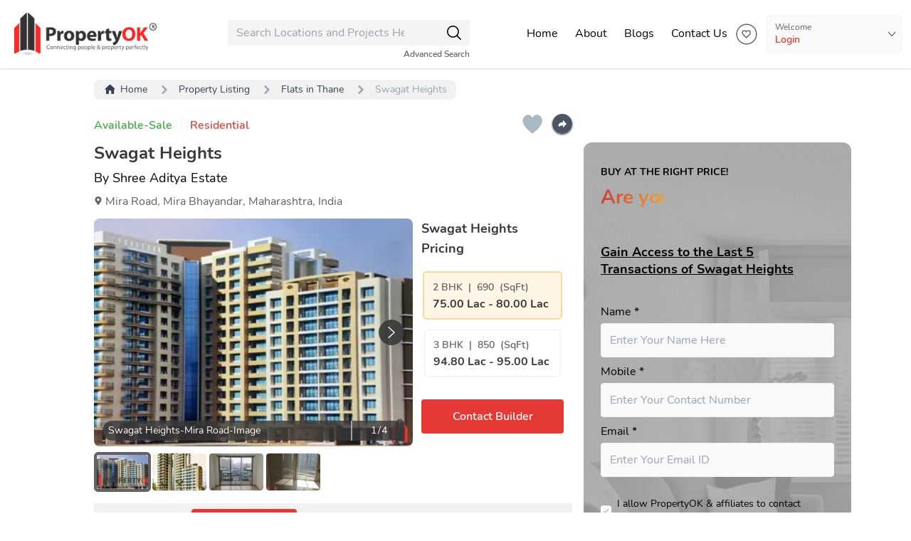

--- FILE ---
content_type: text/html; charset=utf-8
request_url: https://www.propertyok.com/swagat-heights-mira-road-mira-bhayandar/p/469
body_size: 28838
content:
<!DOCTYPE html><html lang="en"><head><meta name="viewport" content="width=device-width"/><meta charSet="utf-8"/><link rel="preload" as="image" imageSrcSet="/_next/image?url=%2Fpropertyoklogo.png&amp;w=256&amp;q=75 1x, /_next/image?url=%2Fpropertyoklogo.png&amp;w=640&amp;q=75 2x"/><script></script><title>Swagat Heights - Flats in Mira Road, Mumbai</title><meta name="keywords" content=""/><meta name="Description" content="Swagat Heights offers 2, 3 BHK apartments for sale in Mira Road, Mumbai, for those interested to purchase a good flat in a well-established locality. The price of 2 BHK flats in Mira Road starts from Rs 75 Lakhs. 


"/><meta name="twitter:card" content="summary_large_image"/><meta name="twitter:site" content="@PropertyOK.com"/><meta name="twitter:description" content="Swagat Heights offers 2, 3 BHK apartments for sale in Mira Road, Mumbai, for those interested to purchase a good flat in a well-established locality. The price of 2 BHK flats in Mira Road starts from Rs 75 Lakhs. 


"/><meta name="twitter:title" content="Swagat Heights Flat for sale in Mira Road, Mira Bhayandar, Maharashtra, India, Mumbai"/><meta name="twitter:image" content="[object Object]"/><meta property="fb:app_id" content="520493700942"/><meta property="og:locale" content="en_US"/><meta property="og:title" content="Swagat Heights Flat for sale in Mira Road, Mira Bhayandar, Maharashtra, India, Mumbai"/><meta property="og:description" content="Swagat Heights offers 2, 3 BHK apartments for sale in Mira Road, Mumbai, for those interested in purchasing a good flat in a well-established locality. Spread over 2 acres, Swagat Heights in Mira Road offers 149 units with 10 floors in 1 tower. The floor and unit plans are a perfect blend of modern architectural design. Flats also feature floor-to-ceiling windows in all the units for better ventilation. Swagat Heights 2 BHK flats for sale in Mira Road start from Rs 75 Lakhs. And 3 BHK apartment prices start from Rs 94.8 Lakhs. Aditya Estate property is best suited for those looking for ready-to-move flats in Mira Road Mumbai."/><meta property="og:site_name" content="propertyok.com"/><meta property="og:type" content="product"/><meta property="og:image" content="[object Object]"/><meta name="thumbnail" content="[object Object]"/><meta name="robots" content="max-image-preview:standard"/><meta property="og:url" content="https://www.propertyok.com/swagat-heights-mira-road-mira-bhayandar/p/469"/><link rel="canonical" href="https://www.propertyok.com/swagat-heights-mira-road-mira-bhayandar/p/469"/><link rel="preload" as="image" href="/cta-background.webp"/><link rel="icon" type="image/x-icon" href="https://www.propertyok.com/favicon.ico"/><script type="application/ld+json">{"@context":"https://schema.org","@type":"Apartment","name":"Swagat Heights","description":"Swagat Heights offers 2, 3 BHK apartments for sale in Mira Road, Mumbai, for those interested in purchasing a good flat in a well-established locality. Spread over 2 acres, Swagat Heights in Mira Road offers 149 units with 10 floors in 1 tower. The floor and unit plans are a perfect blend of modern architectural design. Flats also feature floor-to-ceiling windows in all the units for better ventilation. Swagat Heights 2 BHK flats for sale in Mira Road start from Rs 75 Lakhs. And 3 BHK apartment prices start from Rs 94.8 Lakhs. Aditya Estate property is best suited for those looking for ready-to-move flats in Mira Road Mumbai.","numberOfRooms":2,"occupancy":{"@type":"QuantitativeValue","minValue":1,"maxValue":4},"floorLevel":5,"floorSize":{"@type":"QuantitativeValue","value":81,"unitCode":"MTK"},"numberOfBathroomsTotal":0,"numberOfBedrooms":2,"petsAllowed":true,"yearBuilt":2019,"telephone":"+91 60007 60005","image":"https://propok-prod-images.s3.ap-south-1.amazonaws.com/resizeImages/propertyImages/property-image-500x500/352262093946047image ","address":{"@type":"PostalAddress","addressCountry":"IN","addressLocality":"Mira Road, Mira Bhayandar, Maharashtra, India","addressRegion":"Mumbai"},"latitude":19.2856374,"longitude":19.2856374}</script><script type="application/ld+json">{"@context":"https://schema.org","@type":"BreadcrumbList","itemListElement":[{"@type":"ListItem","position":1,"item":{"@id":"https://propertyok.com/","name":"Home"}},{"@type":"ListItem","position":2,"item":{"@id":"https://propertyok.com/swagat-heights-mira-road-mira-bhayandar/p/469","name":"Swagat Heights"}}]}</script><script type="application/ld+json">{"@context":"https://schema.org","@graph":[{"@type":"WebSite","@id":"https://www.propertyok.com/#website","url":"https://www.propertyok.com/","name":"PropertyOK","publisher":{"@id":"https://www.propertyok.com/#organization"}},{"@type":"Organization","@id":"https://www.propertyok.com/#organization","name":"PropertyOK","url":"https://www.propertyok.com/","logo":{"@type":"ImageObject","url":"https://www.propertyok.com/favicon.ico"},"contactPoint":{"@type":"ContactPoint","telephone":"+91 60007 60005","contactType":"customer service","areaServed":"IN","availableLanguage":["English","Hindi","Marathi"]}},{"@type":"BreadcrumbList","itemListElement":[{"@type":"ListItem","position":1,"name":"Home","item":"https://www.propertyok.com/"},{"@type":"ListItem","position":2,"name":"Thane","item":"https://www.propertyok.com/propertySearch?&location=Thane"},{"@type":"ListItem","position":3,"name":"Swagat Heights","item":"https://www.propertyok.com/swagat-heights-mira-road-mira-bhayandar/p/469"}]},{"@type":"ApartmentComplex","name":"Swagat Heights","description":"Swagat Heights offers 2, 3 BHK apartments for sale in Mira Road, Mumbai, for those interested in purchasing a good flat in a well-established locality. Spread over 2 acres, Swagat Heights in Mira Road offers 149 units with 10 floors in 1 tower. The floor and unit plans are a perfect blend of modern architectural design. Flats also feature floor-to-ceiling windows in all the units for better ventilation. Swagat Heights 2 BHK flats for sale in Mira Road start from Rs 75 Lakhs. And 3 BHK apartment prices start from Rs 94.8 Lakhs. Aditya Estate property is best suited for those looking for ready-to-move flats in Mira Road Mumbai.","image":"https://propok-prod-images.s3.ap-south-1.amazonaws.com/resizeImages/propertyImages/property-image-500x500/352262093946047image","address":{"@type":"PostalAddress","streetAddress":"Mira Road, Mira Bhayandar, Maharashtra, India","addressLocality":"Thane","addressRegion":"Maharashtra","addressCountry":{"@type":"Country","name":"India"}},"geo":{"@type":"GeoCoordinates","latitude":19.2856374,"longitude":72.8691092},"amenityFeature":[{"@type":"LocationFeatureSpecification","name":"Swimming Pool","value":true},{"@type":"LocationFeatureSpecification","name":"Kids pool","value":true},{"@type":"LocationFeatureSpecification","name":"Multipurpose Hall","value":true},{"@type":"LocationFeatureSpecification","name":"community hall","value":true},{"@type":"LocationFeatureSpecification","name":"vaastu compliant","value":true},{"@type":"LocationFeatureSpecification","name":"Sewage Treatment Plant","value":true},{"@type":"LocationFeatureSpecification","name":"Security","value":true},{"@type":"LocationFeatureSpecification","name":"Waste Disposal","value":true},{"@type":"LocationFeatureSpecification","name":"Piped Gas","value":true},{"@type":"LocationFeatureSpecification","name":"24x7 Security","value":true},{"@type":"LocationFeatureSpecification","name":"Sky Villa","value":true}],"url":"https://www.propertyok.com/swagat-heights-mira-road-mira-bhayandar/p/469","containedInPlace":{"@type":"Place","name":"Mira Road, Mira Bhayandar, Maharashtra, India"}},{"@type":"ItemList","name":"Available Apartments in Swagat Heights","itemListOrder":"http://schema.org/ItemListOrderAscending","numberOfItems":2,"itemListElement":[{"@type":"ListItem","position":1,"item":{"@type":"Offer","price":"7500000","priceCurrency":"INR","availability":"https://schema.org/InStock","itemOffered":{"@type":"Apartment","name":"2 BHK Apartment","numberOfRooms":2,"floorSize":{"@type":"QuantitativeValue","value":"690","unitCode":"FTK"},"address":{"@type":"PostalAddress","addressLocality":"Thane","addressRegion":"Maharashtra","addressCountry":"IN"}}}},{"@type":"ListItem","position":2,"item":{"@type":"Offer","price":"9480000","priceCurrency":"INR","availability":"https://schema.org/InStock","itemOffered":{"@type":"Apartment","name":"3 BHK Apartment","numberOfRooms":3,"floorSize":{"@type":"QuantitativeValue","value":"850","unitCode":"FTK"},"address":{"@type":"PostalAddress","addressLocality":"Thane","addressRegion":"Maharashtra","addressCountry":"IN"}}}}]},{"@type":"Product","name":"Swagat Heights Apartments","aggregateRating":{"@type":"AggregateRating","ratingValue":"4.5","reviewCount":"150"},"offers":{"@type":"AggregateOffer","lowPrice":"7500000","highPrice":"9500000","priceCurrency":"INR","offerCount":2,"availability":"https://schema.org/InStock","url":"https://www.propertyok.com/swagat-heights-mira-road-mira-bhayandar/p/469"}},{"@type":"RealEstateAgent","name":"PropertyOK","url":"https://www.propertyok.com/","logo":"https://www.propertyok.com/favicon.ico","telephone":"+91 60007 60005","description":"PropertyOK is a trusted real estate agency specializing in residential sales across India.","address":{"@type":"PostalAddress","addressLocality":"Mumbai","addressRegion":"Maharashtra","addressCountry":"IN"},"priceRange":"₹75.00 Lac - 95.00 Lac","contactPoint":{"@type":"ContactPoint","telephone":"+91 60007 60005","contactType":"Sales","areaServed":"IN","availableLanguage":["English","Hindi","Marathi"]}}]}</script><link rel="preload" as="image" imageSrcSet="/_next/image?url=https%3A%2F%2Fpropok-prod-images.s3.ap-south-1.amazonaws.com%2FresizeImages%2FpropertyImages%2Fproperty-image-500x500%2F352262093946047image&amp;w=640&amp;q=75 640w, /_next/image?url=https%3A%2F%2Fpropok-prod-images.s3.ap-south-1.amazonaws.com%2FresizeImages%2FpropertyImages%2Fproperty-image-500x500%2F352262093946047image&amp;w=750&amp;q=75 750w, /_next/image?url=https%3A%2F%2Fpropok-prod-images.s3.ap-south-1.amazonaws.com%2FresizeImages%2FpropertyImages%2Fproperty-image-500x500%2F352262093946047image&amp;w=828&amp;q=75 828w, /_next/image?url=https%3A%2F%2Fpropok-prod-images.s3.ap-south-1.amazonaws.com%2FresizeImages%2FpropertyImages%2Fproperty-image-500x500%2F352262093946047image&amp;w=1080&amp;q=75 1080w, /_next/image?url=https%3A%2F%2Fpropok-prod-images.s3.ap-south-1.amazonaws.com%2FresizeImages%2FpropertyImages%2Fproperty-image-500x500%2F352262093946047image&amp;w=1200&amp;q=75 1200w, /_next/image?url=https%3A%2F%2Fpropok-prod-images.s3.ap-south-1.amazonaws.com%2FresizeImages%2FpropertyImages%2Fproperty-image-500x500%2F352262093946047image&amp;w=1920&amp;q=75 1920w, /_next/image?url=https%3A%2F%2Fpropok-prod-images.s3.ap-south-1.amazonaws.com%2FresizeImages%2FpropertyImages%2Fproperty-image-500x500%2F352262093946047image&amp;w=2048&amp;q=75 2048w, /_next/image?url=https%3A%2F%2Fpropok-prod-images.s3.ap-south-1.amazonaws.com%2FresizeImages%2FpropertyImages%2Fproperty-image-500x500%2F352262093946047image&amp;w=3840&amp;q=75 3840w" imageSizes="100vw"/><link rel="preload" as="image" imageSrcSet="/_next/image?url=https%3A%2F%2Fpropok-prod-images.s3.ap-south-1.amazonaws.com%2FresizeImages%2FpropertyImages%2Fproperty-image-100x100%2F352262093946047image&amp;w=640&amp;q=75 640w, /_next/image?url=https%3A%2F%2Fpropok-prod-images.s3.ap-south-1.amazonaws.com%2FresizeImages%2FpropertyImages%2Fproperty-image-100x100%2F352262093946047image&amp;w=750&amp;q=75 750w, /_next/image?url=https%3A%2F%2Fpropok-prod-images.s3.ap-south-1.amazonaws.com%2FresizeImages%2FpropertyImages%2Fproperty-image-100x100%2F352262093946047image&amp;w=828&amp;q=75 828w, /_next/image?url=https%3A%2F%2Fpropok-prod-images.s3.ap-south-1.amazonaws.com%2FresizeImages%2FpropertyImages%2Fproperty-image-100x100%2F352262093946047image&amp;w=1080&amp;q=75 1080w, /_next/image?url=https%3A%2F%2Fpropok-prod-images.s3.ap-south-1.amazonaws.com%2FresizeImages%2FpropertyImages%2Fproperty-image-100x100%2F352262093946047image&amp;w=1200&amp;q=75 1200w, /_next/image?url=https%3A%2F%2Fpropok-prod-images.s3.ap-south-1.amazonaws.com%2FresizeImages%2FpropertyImages%2Fproperty-image-100x100%2F352262093946047image&amp;w=1920&amp;q=75 1920w, /_next/image?url=https%3A%2F%2Fpropok-prod-images.s3.ap-south-1.amazonaws.com%2FresizeImages%2FpropertyImages%2Fproperty-image-100x100%2F352262093946047image&amp;w=2048&amp;q=75 2048w, /_next/image?url=https%3A%2F%2Fpropok-prod-images.s3.ap-south-1.amazonaws.com%2FresizeImages%2FpropertyImages%2Fproperty-image-100x100%2F352262093946047image&amp;w=3840&amp;q=75 3840w" imageSizes="100vw"/><link rel="preload" as="image" imageSrcSet="/_next/image?url=https%3A%2F%2Fpropok-prod-images.s3.ap-south-1.amazonaws.com%2FresizeImages%2FpropertyImages%2Fproperty-image-100x100%2F197527150627896image&amp;w=640&amp;q=75 640w, /_next/image?url=https%3A%2F%2Fpropok-prod-images.s3.ap-south-1.amazonaws.com%2FresizeImages%2FpropertyImages%2Fproperty-image-100x100%2F197527150627896image&amp;w=750&amp;q=75 750w, /_next/image?url=https%3A%2F%2Fpropok-prod-images.s3.ap-south-1.amazonaws.com%2FresizeImages%2FpropertyImages%2Fproperty-image-100x100%2F197527150627896image&amp;w=828&amp;q=75 828w, /_next/image?url=https%3A%2F%2Fpropok-prod-images.s3.ap-south-1.amazonaws.com%2FresizeImages%2FpropertyImages%2Fproperty-image-100x100%2F197527150627896image&amp;w=1080&amp;q=75 1080w, /_next/image?url=https%3A%2F%2Fpropok-prod-images.s3.ap-south-1.amazonaws.com%2FresizeImages%2FpropertyImages%2Fproperty-image-100x100%2F197527150627896image&amp;w=1200&amp;q=75 1200w, /_next/image?url=https%3A%2F%2Fpropok-prod-images.s3.ap-south-1.amazonaws.com%2FresizeImages%2FpropertyImages%2Fproperty-image-100x100%2F197527150627896image&amp;w=1920&amp;q=75 1920w, /_next/image?url=https%3A%2F%2Fpropok-prod-images.s3.ap-south-1.amazonaws.com%2FresizeImages%2FpropertyImages%2Fproperty-image-100x100%2F197527150627896image&amp;w=2048&amp;q=75 2048w, /_next/image?url=https%3A%2F%2Fpropok-prod-images.s3.ap-south-1.amazonaws.com%2FresizeImages%2FpropertyImages%2Fproperty-image-100x100%2F197527150627896image&amp;w=3840&amp;q=75 3840w" imageSizes="100vw"/><meta name="next-head-count" content="31"/><link rel="preload" href="/fonts/pok-nunito-200.woff2" as="font" type="font/woff2" crossorigin="anonymous"/><link rel="preload" href="/fonts/pok-nunito-300.woff2" as="font" type="font/woff2" crossorigin="anonymous"/><link rel="preload" href="/fonts/pok-nunito-400.woff2" as="font" type="font/woff2" crossorigin="anonymous"/><link rel="preload" href="/fonts/pok-nunito-600.woff2" as="font" type="font/woff2" crossorigin="anonymous"/><link rel="preload" href="/fonts/pok-nunito-700.woff2" as="font" type="font/woff2" crossorigin="anonymous"/><link rel="preconnect" href="https://propertyok-prod-images.s3.ap-south-1.amazonaws.com"/><link rel="preconnect" href="https://stats.g.doubleclick.net"/><link rel="preconnect" href="https://www.facebook.com"/><link rel="preconnect" href="https://www.google-analytics.com"/><link rel="preconnect" href="https://www.googletagmanager.com"/><script async="">
            !function(f,b,e,v,n,t,s)
            {if(f.fbq)return;n=f.fbq=function(){n.callMethod?
            n.callMethod.apply(n,arguments):n.queue.push(arguments)};
            if(!f._fbq)f._fbq=n;n.push=n;n.loaded=!0;n.version='2.0';
            n.queue=[];t=b.createElement(e);t.async=!0;
            t.src=v;s=b.getElementsByTagName(e)[0];
            s.parentNode.insertBefore(t,s)}(window,document,'script',
            'https://connect.facebook.net/en_US/fbevents.js');
            fbq('init', '3533131803364079'); 
            fbq('track', 'PageView');
          </script><noscript><img height="1" width="1" src="https://www.facebook.com/tr?id=3533131803364079&ev=PageView&noscript=1" /></noscript><script type="text/javascript">
                    _linkedin_partner_id = "7893898";
                    window._linkedin_data_partner_ids = window._linkedin_data_partner_ids || [];
                    window._linkedin_data_partner_ids.push(_linkedin_partner_id);
                  </script><script type="text/javascript">
                    (function(l) { 
                      if (!l){window.lintrk = function(a,b){window.lintrk.q.push([a,b])}; window.lintrk.q=[]} 
                      var s = document.getElementsByTagName("script")[0]; 
                      var b = document.createElement("script");
                      b.type = "text/javascript";
                      b.async = true; 
                      b.src = "https://snap.licdn.com/li.lms-analytics/insight.min.js"; 
                      s.parentNode.insertBefore(b, s);
                    })(window.lintrk);
                  </script><noscript><img height="1" width="1" style="display:none;" alt="" src="https://px.ads.linkedin.com/collect/?pid=7893898&fmt=gif" /></noscript><script async="" src="https://www.googletagmanager.com/gtag/js?id=AW-968814199"></script><script async="">window.dataLayer = window.dataLayer || [];
                  function gtag(){dataLayer.push(arguments);}
                  gtag('js', new Date());
                  gtag('config', 'AW-968814199'); 
                </script><script async="">(function(w,d,s,l,i){w[l]=w[l]||[];w[l].push({'gtm.start':
                  new Date().getTime(),event:'gtm.js'});var f=d.getElementsByTagName(s)[0],
                  j=d.createElement(s),dl=l!='dataLayer'?'&l='+l:'';j.async=true;j.src=
                  'https://www.googletagmanager.com/gtm.js?id='+i+dl;f.parentNode.insertBefore(j,f);
                  })(window,document,'script','dataLayer','GTM-MXSGFR2')</script><script type="application/ld+json">{"@context":"https://schema.org","@type":"Organization","name":"PropertyOK","url":"https://www.propertyok.com/","logo":"https://www.propertyok.com/propertyoklogo.png","contactPoint":{"@type":"ContactPoint","telephone":"+91-90-20-20-0094","contactType":"customer service","areaServed":"IN"},"sameAs":["https://www.facebook.com/PropertyOKcom","https://twitter.com/PropertyOKcom","https://www.linkedin.com/company/PropertyOK.com"]}</script><script type="application/ld+json">{"@context":"https://schema.org/","@type":"WebSite","name":"PropertyOK","url":"https://www.propertyok.com/","potentialAction":{"@type":"SearchAction","target":"https://www.propertyok.com/{search_term_string}{search_term_string}","query-input":"required name=search_term_string"}}</script><script type="application/ld+json">{"@context":"http://schema.org","@type":"ItemList","itemListElement":[{"@type":"SiteNavigationElement","position":1,"name":"Home","description":"Find your dream home, office space or land from the complete list of real estate projects in India. Our personalized agents will assist you in your search for residential houses/apartment (luxury/low cost houses), land for sale etc. Subscribe to receive alerts for the latest properties in India.","url":"http://www.propertyok.com/"},{"@type":"SiteNavigationElement","position":2,"name":"Contact Us","description":"Need our help? Any queries to clarify? Or you need someone to guide you with the site? Feel free to contact us, we PropertyOK.com is always happy to help.","url":"http://www.propertyok.com/contactUs/"},{"@type":"SiteNavigationElement","position":3,"name":"About","description":"At PropertyOK we care about those who are asking for our real estate services includes property rentals, sales and buying properties. Search for your dream home with propertyok.com or sell your property with us at best prices.","url":"http://www.propertyok.com/about/"},{"@type":"SiteNavigationElement","position":4,"name":"Terms","description":"By agreeing to the terms of use of the Website, you represent and confirm that you are a person who is above the age of 18 (eighteen) and of sound mind.Please read our terms of use carefully.","url":"http://www.propertyok.com/terms/"}]}</script><meta name="next-font-preconnect"/><link rel="preload" href="/_next/static/css/84a7bb7211e789f7.css" as="style"/><link rel="stylesheet" href="/_next/static/css/84a7bb7211e789f7.css" data-n-g=""/><link rel="preload" href="/_next/static/css/e257a950304b50c2.css" as="style"/><link rel="stylesheet" href="/_next/static/css/e257a950304b50c2.css" data-n-p=""/><noscript data-n-css=""></noscript><script defer="" nomodule="" src="/_next/static/chunks/polyfills-5cd94c89d3acac5f.js"></script><script defer="" src="/_next/static/chunks/922.78af632ef0729d9f.js"></script><script defer="" src="/_next/static/chunks/8059.5f66b8b93ccb6d0e.js"></script><script defer="" src="/_next/static/chunks/8808-25102a18a2f2be9a.js"></script><script defer="" src="/_next/static/chunks/5671.29ff07c0914571e0.js"></script><script defer="" src="/_next/static/chunks/7734.29756bb7c5304260.js"></script><script defer="" src="/_next/static/chunks/3021.39dd8e10887357ac.js"></script><script defer="" src="/_next/static/chunks/1322.6f3814d49974153f.js"></script><script src="/_next/static/chunks/webpack-b1ca11377804997a.js" defer=""></script><script src="/_next/static/chunks/framework-97ddc2964164507b.js" defer=""></script><script src="/_next/static/chunks/main-4aa0d11c6a4ea84e.js" defer=""></script><script src="/_next/static/chunks/pages/_app-e6e8f498301eb6c2.js" defer=""></script><script src="/_next/static/chunks/3061-08b88e6f02e42a38.js" defer=""></script><script src="/_next/static/chunks/5152-b28148349c07fbcb.js" defer=""></script><script src="/_next/static/chunks/9281-e9175041c1787a86.js" defer=""></script><script src="/_next/static/chunks/4332-2742cce899e7bb7a.js" defer=""></script><script src="/_next/static/chunks/4082-10f871760a9c10a6.js" defer=""></script><script src="/_next/static/chunks/6782-b6b6c356e561d018.js" defer=""></script><script src="/_next/static/chunks/3656-0af94599af9aabff.js" defer=""></script><script src="/_next/static/chunks/1465-8f227e05068b8ea4.js" defer=""></script><script src="/_next/static/chunks/pages/%5Bslug%5D/p/%5Bid%5D-f924353503acff6f.js" defer=""></script><script src="/_next/static/RZyfj4yIPa5UE6I5CIp1t/_buildManifest.js" defer=""></script><script src="/_next/static/RZyfj4yIPa5UE6I5CIp1t/_ssgManifest.js" defer=""></script><script src="/_next/static/RZyfj4yIPa5UE6I5CIp1t/_middlewareManifest.js" defer=""></script></head><body><noscript><iframe src="https://www.googletagmanager.com/ns.html?id=GTM-MXSGFR2"
              height="0" width="0" style="display:none;visibility:hidden"></iframe></noscript><div id="__next"><div class="Toastify"></div><div><header class="z-80 bg-white fixed dropDownFade top-0 left-0 right-0"><section><nav id="prop-nav-bar" class="flex lg:flex-nowrap flex-wrap relative h-20 xl:h-24 shadow"><div class="flex items-center w-full mdForHeader:w-1/4 xl:w-3/12 navbar "><div class="flex w-full lg:w-auto justify-start items-center"><a class="inline-flex items-center pl-5 mr-4 navlink__logo " href="/"><span style="box-sizing:border-box;display:inline-block;overflow:hidden;width:initial;height:initial;background:none;opacity:1;border:0;margin:0;padding:0;position:relative;max-width:100%"><span style="box-sizing:border-box;display:block;width:initial;height:initial;background:none;opacity:1;border:0;margin:0;padding:0;max-width:100%"><img style="display:block;max-width:100%;width:initial;height:initial;background:none;opacity:1;border:0;margin:0;padding:0" alt="" aria-hidden="true" src="data:image/svg+xml,%3csvg%20xmlns=%27http://www.w3.org/2000/svg%27%20version=%271.1%27%20width=%27200%27%20height=%2760%27/%3e"/></span><img alt="site logo" srcSet="/_next/image?url=%2Fpropertyoklogo.png&amp;w=256&amp;q=75 1x, /_next/image?url=%2Fpropertyoklogo.png&amp;w=640&amp;q=75 2x" src="/_next/image?url=%2Fpropertyoklogo.png&amp;w=640&amp;q=75" decoding="async" data-nimg="intrinsic" class="navlink__logo z-80" style="position:absolute;top:0;left:0;bottom:0;right:0;box-sizing:border-box;padding:0;border:none;margin:auto;display:block;width:0;height:0;min-width:100%;max-width:100%;min-height:100%;max-height:100%;object-fit:cover"/></span></a></div><div class="flex justify-end items-center "><button aria-label="Search Button" class=" outline-none focus:outline-none" name="Search Button"><svg width="24" height="24" viewBox="0 0 20 20" fill="none" xmlns="http://www.w3.org/2000/svg"><g clip-path="url(#clip0)"><path d="M19.7722 18.6726L14.8912 13.7917C16.1045 12.3328 16.8354 10.4593 16.8354 8.41797C16.8354 3.77628 13.0592 0 8.41776 0C3.77618 0 0 3.77628 0 8.41797C0 13.0593 3.77618 16.8353 8.41776 16.8353C10.459 16.8353 12.3326 16.1045 13.7915 14.8912L18.6726 19.7722C18.8244 19.9241 19.0234 20 19.2224 20C19.4214 20 19.6204 19.9241 19.7723 19.7722C20.076 19.4685 20.076 18.9763 19.7722 18.6726ZM1.55518 8.41797C1.55518 4.63381 4.6337 1.55518 8.41776 1.55518C12.2017 1.55518 15.2801 4.63381 15.2801 8.41797C15.2801 12.2018 12.2017 15.2801 8.41776 15.2801C4.6337 15.2801 1.55518 12.2018 1.55518 8.41797Z" fill="#626262"></path></g><defs><clipPath id="clip0"><rect width="20" height="20" fill="white"></rect></clipPath></defs></svg></button><button name="Hamburger Menu" aria-label="Menu" class=" mx-4 outline-none focus:outline-none "><svg width="24" height="22" viewBox="0 0 24 22" fill="none" xmlns="http://www.w3.org/2000/svg"><rect width="24" height="2" rx="1" fill="#626262" class=""></rect><rect x="12" y="10" width="12" height="2" rx="1" fill="#626262" class=""></rect><rect width="26.9123" height="2" rx="1" transform="matrix(-0.707107 0.707107 0.707107 0.707107 19.0298 0)" fill="#626262" class="hidden"></rect><rect x="2" width="26.9123" height="2" rx="1" transform="rotate(45 2 0)" fill="#626262" class="hidden"></rect><rect y="20" width="24" height="2" rx="1" fill="#626262" class=""></rect></svg></button></div></div><div class="hidden  w-full mdForHeader:inline-flex mdForHeader:flex-grow mdForHeader:w-auto  mdForHeader:sticky absolute left-0 right-0 top-16 mdForHeader:rounded-0 rounded-md mdForHeader:bg-transparent shadow-b mdForHeader:shadow-none bg-white z-80"><div class="mdForHeader:flex mdForHeader:flex-row flex-col justify-end mdForHeader:w-full mdForHeader:mx-0 mx-5 "><div class="mdForHeader:inline-flex mdForHeader:flex-row w-full items-center flex flex-col mdForHeader:h-auto justify-end"><div class="mdForHeader:flex hidden lgForHeader:hidden justify-end items-center "><button aria-label="Search Button" class="outline-none focus:outline-none p-3 mr-5" name="Search Button"><svg width="24" height="24" viewBox="0 0 20 20" fill="none" xmlns="http://www.w3.org/2000/svg"><g clip-path="url(#clip0)"><path d="M19.7722 18.6726L14.8912 13.7917C16.1045 12.3328 16.8354 10.4593 16.8354 8.41797C16.8354 3.77628 13.0592 0 8.41776 0C3.77618 0 0 3.77628 0 8.41797C0 13.0593 3.77618 16.8353 8.41776 16.8353C10.459 16.8353 12.3326 16.1045 13.7915 14.8912L18.6726 19.7722C18.8244 19.9241 19.0234 20 19.2224 20C19.4214 20 19.6204 19.9241 19.7723 19.7722C20.076 19.4685 20.076 18.9763 19.7722 18.6726ZM1.55518 8.41797C1.55518 4.63381 4.6337 1.55518 8.41776 1.55518C12.2017 1.55518 15.2801 4.63381 15.2801 8.41797C15.2801 12.2018 12.2017 15.2801 8.41776 15.2801C4.6337 15.2801 1.55518 12.2018 1.55518 8.41797Z" fill="#626262"></path></g><defs><clipPath id="clip0"><rect width="20" height="20" fill="white"></rect></clipPath></defs></svg></button></div><div class="flex mdForHeader:hidden flex-col w-full h-auto justify-center items-center divide-y divide-gray-100 border-t border-gray-100 mt-4 mb-2"><a target="" href="/" class="text-base font-semibold text-gray-light p-4 text-center hover:text-yellow-500 w-full">Home</a><a target="" href="/about" class="text-base font-semibold text-gray-light p-4 text-center hover:text-yellow-500 w-full">About</a><a target="" href="/contactUs" class="text-base font-semibold text-gray-light p-4 text-center hover:text-yellow-500 w-full">Contact Us</a><a target="" href="/login?Callback=/swagat-heights-mira-road-mira-bhayandar/p/469" class="text-base font-semibold text-gray-light p-4 text-center hover:text-yellow-500 w-full">Login</a><a target="_blank" href="https://www.propertyok.com/blog/" class="text-base font-semibold text-gray-light p-4 text-center hover:text-yellow-500 w-full">Blogs</a></div></div></div></div></nav></section></header><div class="container mx-auto mt-28"><nav class="flex mx-2 md:flex lg:hidden bg-gray-50 h-fit w-auto text-gray-700 border border-gray-200 py-1 mb-1 px-3 rounded-lg dark:bg-gray-800 dark:border-gray-700 " aria-label="Breadcrumb"><ol class="inline-flex flex-wrap lg:inline-flex items-center w-full space-x-1 md:space-x-3"><li><a class="w-fit truncate overflow-hidden text-gray-700 sm:w-fit hover:text-gray-900 ml-1 md:ml-2 text-sm font-medium dark:text-gray-400 dark:hover:text-white" href="/property-listing">All properties</a></li><li><div class="flex items-center w-fit"><svg class="w-6 h-6 text-gray-400" fill="currentColor" viewBox="0 0 20 20" width="24" height="24" xmlns="http://www.w3.org/2000/svg"><path fill-rule="evenodd" d="M7.293 14.707a1 1 0 010-1.414L10.586 10 7.293 6.707a1 1 0 011.414-1.414l4 4a1 1 0 010 1.414l-4 4a1 1 0 01-1.414 0z" clip-rule="evenodd"></path></svg><a class="w-fit truncate text-gray-700 hover:text-gray-900 ml-1 md:ml-2 text-sm font-medium dark:text-gray-400 dark:hover:text-white" href="/propertySearch?&amp;location=">Flats in </a></div></li></ol></nav><nav class="hidden lg:flex bg-gray-50 h-7 w-full lg:w-fit md:w-full text-gray-700 border mr-5 border-gray-200 py-2 mb-1 px-3 rounded-lg dark:bg-gray-800 dark:border-gray-700 overflow-hidden" aria-label="Breadcrumb"><ol class="inline-flex lg:inline-flex items-center w-full space-x-1 md:space-x-3"><li class="inline-flex items-center "><a class=" text-sm text-gray-700 hover:text-gray-900 inline-flex items-start dark:text-gray-400 dark:hover:text-white" href="/"><svg class="w-4 h-4 mr-2 " fill="currentColor" viewBox="0 0 20 20" width="16" height="16" xmlns="http://www.w3.org/2000/svg"><path d="M10 19v-5h4v5c0 .55.45 1 1 1h3c.55 0 1-.45 1-1v-7h1.7c.46 0 .68-.57.33-.87L12.67 3.6c-.38-.34-.96-.34-1.34 0l-8.36 7.53c-.34.3-.13.87.33.87H5v7c0 .55.45 1 1 1h3c.55 0 1-.45 1-1z"></path></svg>Home<!-- --></a></li><li><div class="flex items-center"><svg class="w-6 h-6 text-gray-400" fill="currentColor" viewBox="0 0 20 20" width="24" height="24" xmlns="http://www.w3.org/2000/svg"><path fill-rule="evenodd" d="M7.293 14.707a1 1 0 010-1.414L10.586 10 7.293 6.707a1 1 0 011.414-1.414l4 4a1 1 0 010 1.414l-4 4a1 1 0 01-1.414 0z" clip-rule="evenodd"></path></svg><a class="w-full truncate overflow-hidden text-gray-700 sm:w-fit hover:text-gray-900 ml-1 md:ml-2 text-sm font-medium dark:text-gray-400 dark:hover:text-white" href="/property-listing">Property Listing</a></div></li><li><div class="flex items-center"><svg class="w-6 h-6 text-gray-400" fill="currentColor" viewBox="0 0 20 20" width="24" height="24" xmlns="http://www.w3.org/2000/svg"><path fill-rule="evenodd" d="M7.293 14.707a1 1 0 010-1.414L10.586 10 7.293 6.707a1 1 0 011.414-1.414l4 4a1 1 0 010 1.414l-4 4a1 1 0 01-1.414 0z" clip-rule="evenodd"></path></svg><a class="w-full truncate overflow-hidden text-gray-700 sm:w-fit hover:text-gray-900 ml-1 md:ml-2 text-sm font-medium dark:text-gray-400 dark:hover:text-white" href="/propertySearch?&amp;location=">Flats in </a></div></li><li aria-current="page"><div class="flex items-center"><svg class="w-6 h-6 text-gray-400" fill="currentColor" viewBox="0 0 20 20" xmlns="http://www.w3.org/2000/svg" width="24" height="24"><path fill-rule="evenodd" d="M7.293 14.707a1 1 0 010-1.414L10.586 10 7.293 6.707a1 1 0 011.414-1.414l4 4a1 1 0 010 1.414l-4 4a1 1 0 01-1.414 0z" clip-rule="evenodd"></path></svg><span class="truncate w-full overflow-hidden sm:w-fit text-gray-400 ml-1 md:ml-2 text-sm font-medium dark:text-gray-500">Swagat Heights</span></div></li></ol></nav><div class="grid grid-cols-3 gap-4 mt-5"><main class="col-span-3 lg:col-span-2"><article class="px-4 lg:px-0"><div class="hidden lg:flex justify-between mb-3"><div class="flex text-base font-semibold divide-x divide-gray-100 h-5 my-auto"><div class="pr-3 text-green-custom">Available-Sale</div><div class="text-red-custom pl-3">Residential</div></div><div class="flex flex-row-reverse"><div class="relative w-7 float-right shareButton"><input type="text" class="sr-only" aria-label="Share Button" value="/swagat-heights-mira-road-mira-bhayandar/p/469"/><input type="checkbox" name="sharebox" id="sharebox" class="hidden"/><label for="sharebox"><div class="absolute top-0 left-0 z-10"><svg class="bg-gray-600 text-gray-400 p-2 w-7 h-7 rounded-full" viewBox="0 0 12 12" fill="none" xmlns="http://www.w3.org/2000/svg"><path d="M12 6.00751L7.01303 0.528366V3.79732H5.95276C2.6651 3.79732 0 6.46764 0 9.76173V11.4941L0.470947 10.977C2.07211 9.21923 4.33768 8.2177 6.71292 8.2177H7.01303V11.4867L12 6.00751Z" fill="white"></path></svg></div><ul class="absolute top-0 left-0 flex flex-col gap-1"><li class=""><a class="transition-colors ease-in-out duration-300 h-7 w-7 p-1 flex justify-center items-center shadow rounded-full bg-white text-black hover:bg-social-facebook hover:text-white" type="button" role="button" title="Share on facebook" rel="noopener noreferrer" target="_blank" href="https://www.facebook.com/sharer/sharer.php?u=%2Fswagat-heights-mira-road-mira-bhayandar%2Fp%2F469&amp;display=popup&amp;ref=plugin&amp;kid_directed_site=0"><svg class="fill-current h-3.5 w-3.5" viewBox="0 0 13 13" fill="none" xmlns="http://www.w3.org/2000/svg"><path fill-rule="evenodd" clip-rule="evenodd" d="M0.476137 0.0468926C0.29443 0.109647 0.172884 0.215186 0.0845737 0.386796L0.0097766 0.532177L0.00334404 6.32985C-0.00378662 12.735 -0.0151059 12.2728 0.154434 12.4951C0.205371 12.5619 0.291737 12.6308 0.383064 12.6775L0.529816 12.7526L3.66683 12.7592L6.80385 12.7658V10.2971V7.82844H5.98108H5.15831V6.85608V5.88372H5.97859H6.79884L6.81066 4.95498C6.8213 4.11835 6.82791 4.00162 6.8771 3.77778C7.10401 2.74572 7.77868 2.11409 8.82337 1.95567C9.17128 1.90291 10.0974 1.91742 10.6621 1.98446L10.793 2V2.86976V3.73953L10.1635 3.73993C9.47937 3.74035 9.33334 3.75913 9.14186 3.87135C9.0811 3.90695 9.00129 3.98157 8.96449 4.03717C8.83968 4.22576 8.82337 4.35474 8.82337 5.15345V5.88372H9.7708H10.7182L10.7187 5.93981C10.7189 5.97068 10.6662 6.40824 10.6015 6.91218L10.4838 7.82844H9.6536H8.82337V10.2974V12.7664L10.5268 12.7595L12.2302 12.7526L12.377 12.6775C12.4683 12.6308 12.5546 12.5619 12.6056 12.4951C12.7751 12.2728 12.7638 12.735 12.7567 6.32985L12.7502 0.532177L12.6752 0.385425C12.6286 0.294396 12.5596 0.207731 12.4933 0.157218C12.2712 -0.0122221 12.7323 -0.000404177 6.36923 0.000493389C0.853688 0.00126629 0.602519 0.00323595 0.476137 0.0468926Z"></path></svg></a></li><li class=""><a class="transition-colors ease-in-out duration-300 h-7 w-7 p-1 flex justify-center items-center shadow rounded-full bg-white text-black hover:bg-social-linkedin hover:text-white" type="button" role="button" title="Share on LinkedIn" rel="noopener noreferrer" target="_blank" href="https://www.linkedin.com/shareArticle?mini=true&amp;url=%2Fswagat-heights-mira-road-mira-bhayandar%2Fp%2F469&amp;title=Find%20your%20dream%20property%20on%20PropertyOk.com&amp;summary=Propertyok.com%20is%20a%20trademark%20registered%20real%20estate%20company%20accredited%20by%20CREDAI%20(Confederation%20of%20Real%20Estate%20Developers%20Association%20of%20India)%20with%20affiliations%20from%20TRA(%20Trivandrum%20Realtors%20Association)%2C%20NAR(National%20Association%20of%20realtors%20India)%2C%20RERA%20(Real%20Estate%20Regulatory%20Authority)%2C%20KLCAA%20%2C%20AKCAA%20and%20Association%20of%20Realtors."><svg class="fill-current h-3.5 w-3.5" viewBox="0 0 13 13" fill="none" xmlns="http://www.w3.org/2000/svg"><path fill-rule="evenodd" clip-rule="evenodd" d="M0.646259 0.0462634C0.354396 0.139652 0.141853 0.352693 0.0500115 0.643883C0.000573701 0.800577 0 0.8675 0 6.38449C0 11.9015 0.000573701 11.9684 0.0500115 12.1251C0.143075 12.4202 0.355843 12.6309 0.654515 12.7239C0.796718 12.7682 1.02552 12.77 6.38511 12.77C11.9025 12.77 11.9694 12.7694 12.1261 12.72C12.4212 12.6269 12.632 12.4142 12.7249 12.1155C12.7692 11.9733 12.771 11.7445 12.771 6.38449C12.771 1.02449 12.7692 0.795688 12.7249 0.653486C12.632 0.354813 12.4212 0.142046 12.1261 0.0489822C11.9694 -0.000455651 11.9044 -0.00100441 6.37666 0.000317591C1.07643 0.00158971 0.778459 0.00398427 0.646259 0.0462634ZM4.12813 2.78261C4.30486 2.84459 4.51663 3.06063 4.57834 3.24186C4.72259 3.66558 4.52603 4.11329 4.13088 4.26113C3.66523 4.43536 3.18994 4.29066 2.97939 3.91057C2.91179 3.7885 2.90591 3.75797 2.90591 3.52846C2.90591 3.31911 2.91474 3.26254 2.96083 3.17636C3.07812 2.95716 3.25068 2.8183 3.49031 2.7503C3.63725 2.70862 3.96446 2.72519 4.12813 2.78261ZM8.86738 4.92649C9.12026 4.99516 9.39853 5.15602 9.57827 5.33746C9.77053 5.53152 9.88545 5.71735 9.98205 5.99035C10.1207 6.38209 10.127 6.47583 10.127 8.13379V9.65207H9.35378H8.58053L8.58011 8.28642C8.57976 7.20847 8.57228 6.88585 8.54454 6.75504C8.48021 6.45158 8.35861 6.27643 8.13664 6.16763C7.93889 6.07067 7.6601 6.0688 7.45808 6.16304C7.27829 6.24692 7.12853 6.4008 7.02803 6.60486L6.94674 6.76996L6.93871 8.21102L6.93068 9.65207H6.15923H5.38778V7.30739V4.96271H6.16102H6.93427L6.93507 5.29321L6.93584 5.62371L6.99905 5.54888C7.03382 5.50772 7.10613 5.42179 7.15978 5.35789C7.3406 5.14253 7.70108 4.9455 8.01978 4.88786C8.19626 4.85595 8.69051 4.87848 8.86738 4.92649ZM4.53359 7.31363L4.53995 9.65207H3.75411H2.96827V7.32403C2.96827 6.04358 2.9759 4.98833 2.98525 4.97897C2.99458 4.96964 3.34536 4.96498 3.76473 4.9686L4.52723 4.97518L4.53359 7.31363Z"></path></svg></a></li><li class=""><a class="transition-colors ease-in-out duration-300 h-7 w-7 p-1 flex justify-center items-center shadow rounded-full bg-white text-black hover:bg-social-twitter hover:text-white" type="button" role="button" title="Share on Twitter" rel="noopener noreferrer" target="_blank" href="https://twitter.com/intent/tweet?url=%2Fswagat-heights-mira-road-mira-bhayandar%2Fp%2F469&amp;text=Find%20your%20dream%20property%20on%20PropertyOk.com&amp;hashtags=property,flat,house,villa,forsale,india,mumbai,realestate"><svg class="fill-current h-3.5 w-3.5" viewBox="0 0 29 29" fill="none" xmlns="http://www.w3.org/2000/svg"><path fill-rule="evenodd" clip-rule="evenodd" d="M1.68492 0.104223C1.0274 0.314611 0.548575 0.794558 0.341671 1.45056C0.230296 1.80356 0.229004 1.95433 0.229004 14.3832C0.229004 26.812 0.230296 26.9628 0.341671 27.3158C0.551328 27.9806 1.03066 28.4554 1.70352 28.6648C2.02387 28.7645 2.53933 28.7686 14.6136 28.7686C27.0433 28.7686 27.1941 28.7673 27.5471 28.656C28.2119 28.4463 28.6867 27.967 28.8961 27.2941C28.9958 26.9738 29 26.4583 29 14.3832C29 2.30801 28.9958 1.79255 28.8961 1.47219C28.6867 0.799334 28.2119 0.320006 27.5471 0.110349C27.194 -0.0010265 27.0476 -0.00226277 14.5945 0.000715478C2.65402 0.00358134 1.98274 0.00897589 1.68492 0.104223ZM18.6907 8.06243C19.1515 8.17976 19.6559 8.44263 20.003 8.74624L20.2944 9.00119L20.6715 8.90662C21.1269 8.79243 21.8023 8.5281 22.1359 8.33328L22.3803 8.1906L22.3409 8.32271C22.2082 8.7685 21.6763 9.49198 21.2633 9.78857C21.125 9.88787 21.0399 9.97845 21.0741 9.98986C21.1671 10.0209 21.9532 9.83684 22.3671 9.68714C22.5668 9.61488 22.7406 9.5661 22.7532 9.57875C22.8275 9.65298 21.7056 10.8546 21.3359 11.0969C21.2136 11.177 21.2042 11.2274 21.1711 11.9817C21.1082 13.4147 20.7615 14.7036 20.0867 16.0128C19.602 16.9532 19.0909 17.6588 18.3781 18.3716C17.0846 19.665 15.5412 20.4843 13.6905 20.8598C13.1531 20.9688 12.8984 20.9856 11.8048 20.9837C10.7062 20.9818 10.4631 20.9647 9.95044 20.8539C9.11215 20.6726 8.45047 20.4422 7.67461 20.0615C6.66931 19.5682 6.67285 19.5817 7.54716 19.5773C8.71441 19.5714 9.54956 19.3687 10.5757 18.8422C10.8423 18.7054 11.1815 18.5074 11.3294 18.4022C11.5803 18.2239 11.5893 18.2093 11.4628 18.1856C11.3882 18.1717 11.1814 18.1335 11.0033 18.1008C10.0016 17.9169 9.02061 17.1063 8.64608 16.1532L8.55774 15.9285L9.15575 15.9275C9.97747 15.9263 10.0811 15.875 9.60125 15.7073C8.39091 15.2844 7.5611 14.2197 7.39095 12.8715C7.35543 12.59 7.36027 12.5712 7.45742 12.6117C7.80099 12.755 8.32876 12.9138 8.55527 12.9421L8.81781 12.975L8.41389 12.5692C7.57088 11.7224 7.23951 10.5833 7.50665 9.45046C7.57133 9.1759 7.75458 8.71343 7.83937 8.61065C7.84516 8.60368 8.16445 8.90814 8.54892 9.28722C9.81074 10.5313 11.239 11.3342 12.9568 11.7651C13.2811 11.8465 14.6177 12.0402 14.645 12.0097C14.6524 12.0016 14.6334 11.8325 14.603 11.6339C14.5415 11.2339 14.6046 10.651 14.7594 10.188C15.09 9.19939 15.9528 8.38992 17.0027 8.0835C17.4304 7.95869 18.2436 7.94852 18.6907 8.06243Z"></path></svg></a></li><li class=""><a class="transition-colors ease-in-out duration-300 h-7 w-7 p-1 flex justify-center items-center shadow rounded-full bg-white text-black hover:bg-social-whatsapp hover:text-white" type="button" role="button" title="Share on Whatsapp" rel="noopener noreferrer" target="_blank" href="https://api.whatsapp.com/send?text=2 BHK flat for sale in Mira Road, Mira Bhayandar, Maharashtra, India%0D%0A%2Fswagat-heights-mira-road-mira-bhayandar%2Fp%2F469"><svg xmlns="http://www.w3.org/2000/svg" class="fill-current h-3.5 w-3.5" width="14" height="14" viewBox="0 0 24 24"><path d="M.057 24l1.687-6.163c-1.041-1.804-1.588-3.849-1.587-5.946.003-6.556 5.338-11.891 11.893-11.891 3.181.001 6.167 1.24 8.413 3.488 2.245 2.248 3.481 5.236 3.48 8.414-.003 6.557-5.338 11.892-11.893 11.892-1.99-.001-3.951-.5-5.688-1.448l-6.305 1.654zm6.597-3.807c1.676.995 3.276 1.591 5.392 1.592 5.448 0 9.886-4.434 9.889-9.885.002-5.462-4.415-9.89-9.881-9.892-5.452 0-9.887 4.434-9.889 9.884-.001 2.225.651 3.891 1.746 5.634l-.999 3.648 3.742-.981zm11.387-5.464c-.074-.124-.272-.198-.57-.347-.297-.149-1.758-.868-2.031-.967-.272-.099-.47-.149-.669.149-.198.297-.768.967-.941 1.165-.173.198-.347.223-.644.074-.297-.149-1.255-.462-2.39-1.475-.883-.788-1.48-1.761-1.653-2.059-.173-.297-.018-.458.13-.606.134-.133.297-.347.446-.521.151-.172.2-.296.3-.495.099-.198.05-.372-.025-.521-.075-.148-.669-1.611-.916-2.206-.242-.579-.487-.501-.669-.51l-.57-.01c-.198 0-.52.074-.792.372s-1.04 1.016-1.04 2.479 1.065 2.876 1.213 3.074c.149.198 2.095 3.2 5.076 4.487.709.306 1.263.489 1.694.626.712.226 1.36.194 1.872.118.571-.085 1.758-.719 2.006-1.413.248-.695.248-1.29.173-1.414z"></path></svg></a></li><li class=""><a class="transition-colors ease-in-out duration-300 h-7 w-7 p-1 flex justify-center items-center shadow rounded-full bg-white text-black hover:bg-social-mail hover:text-white" type="button" role="button" title="Share on Mail" rel="noopener noreferrer" target="_blank" href="/cdn-cgi/l/email-protection#[base64]"><svg class="fill-current h-3.5 w-3.5" viewBox="0 0 13 10" fill="none" xmlns="http://www.w3.org/2000/svg"><path fill-rule="evenodd" clip-rule="evenodd" d="M0.905529 0.0246613C0.475408 0.109122 0.109779 0.482268 0.0264206 0.92186C-0.00880687 1.10757 -0.00880687 8.65903 0.0264206 8.84474C0.111758 9.29473 0.475157 9.65813 0.925147 9.74347C1.11166 9.77884 11.7182 9.77884 11.9047 9.74347C12.3547 9.65813 12.7181 9.29473 12.8035 8.84474C12.8387 8.65903 12.8387 1.10757 12.8035 0.92186C12.7181 0.47187 12.3547 0.108471 11.9047 0.0231329C11.737 -0.0086871 1.06774 -0.00720883 0.905529 0.0246613ZM8.99096 3.29694L6.44323 5.84467L6.08457 5.50161C5.88733 5.31292 4.72811 4.16672 3.50855 2.95453L1.29118 0.750508L6.41492 0.749857L11.5387 0.749205L8.99096 3.29694ZM2.66595 3.17447L4.36644 4.86473L2.55947 6.67168L0.752492 8.47866V4.88663V1.29458L0.858976 1.38939C0.91753 1.44153 1.73067 2.24482 2.66595 3.17447ZM12.0774 4.88954V8.47866L10.2797 6.68101L8.48206 4.88335L10.2734 3.09188C11.2586 2.10657 12.0676 1.30042 12.0711 1.30042C12.0745 1.30042 12.0774 2.91552 12.0774 4.88954ZM5.55074 6.03756C5.89513 6.383 6.21876 6.68742 6.26987 6.71405C6.3832 6.77303 6.49139 6.77566 6.59785 6.72204C6.64194 6.69982 6.96285 6.39838 7.31099 6.05215L7.94393 5.42266L9.74131 7.22002L11.5387 9.0174H6.41499H1.2913L3.09514 7.21343C4.08725 6.22124 4.90472 5.40946 4.91176 5.40946C4.91878 5.40946 5.20634 5.6921 5.55074 6.03756Z"></path></svg></a></li><li class=""><button title="Copy Link" class="flex justify-center items-center font-normal text-base w-7 h-7 rounded-full shadow focus:outline-none bg-white text-red-500"><svg class="stroke-current w-3 h-3" viewBox="0 0 17 17" fill="none" xmlns="http://www.w3.org/2000/svg"><path d="M14.5 6.25H7.75C6.92157 6.25 6.25 6.92157 6.25 7.75V14.5C6.25 15.3284 6.92157 16 7.75 16H14.5C15.3284 16 16 15.3284 16 14.5V7.75C16 6.92157 15.3284 6.25 14.5 6.25Z" stroke-linecap="round" stroke-linejoin="round"></path><path d="M3.25 10.75H2.5C2.10218 10.75 1.72064 10.592 1.43934 10.3107C1.15804 10.0294 1 9.64782 1 9.25V2.5C1 2.10218 1.15804 1.72064 1.43934 1.43934C1.72064 1.15804 2.10218 1 2.5 1H9.25C9.64782 1 10.0294 1.15804 10.3107 1.43934C10.592 1.72064 10.75 2.10218 10.75 2.5V3.25" stroke-linecap="round" stroke-linejoin="round"></path></svg></button></li></ul></label></div><input type="checkbox" id="checkboxShare"/><label for="checkboxShare"><svg class="favourite" id="heart-svg" viewBox="467 392 58 57" xmlns="http://www.w3.org/2000/svg" height="55" width="55"><g id="Group" fill="none" fill-rule="evenodd" transform="translate(467 392)"><path d="M29.144 20.773c-.063-.13-4.227-8.67-11.44-2.59C7.63 28.795 28.94 43.256 29.143 43.394c.204-.138 21.513-14.6 11.44-25.213-7.214-6.08-11.377 2.46-11.44 2.59z" id="heart" fill="#AAB8C2"></path><circle id="main-circ" fill="#E2264D" opacity="0" cx="29.5" cy="29.5" r="1.5"></circle><g id="grp7" opacity="0" transform="translate(7 6)"><circle id="oval1" fill="#9CD8C3" cx="2" cy="6" r="2"></circle><circle id="oval2" fill="#8CE8C3" cx="5" cy="2" r="2"></circle></g><g id="grp6" opacity="0" transform="translate(0 28)"><circle id="oval1" fill="#CC8EF5" cx="2" cy="7" r="2"></circle><circle id="oval2" fill="#91D2FA" cx="3" cy="2" r="2"></circle></g><g id="grp3" opacity="0" transform="translate(52 28)"><circle id="oval2" fill="#9CD8C3" cx="2" cy="7" r="2"></circle><circle id="oval1" fill="#8CE8C3" cx="4" cy="2" r="2"></circle></g><g id="grp2" opacity="0" transform="translate(44 6)"><circle id="oval2" fill="#CC8EF5" cx="5" cy="6" r="2"></circle><circle id="oval1" fill="#CC8EF5" cx="2" cy="2" r="2"></circle></g><g id="grp5" opacity="0" transform="translate(14 50)"><circle id="oval1" fill="#91D2FA" cx="6" cy="5" r="2"></circle><circle id="oval2" fill="#91D2FA" cx="2" cy="2" r="2"></circle></g><g id="grp4" opacity="0" transform="translate(35 50)"><circle id="oval1" fill="#F48EA7" cx="6" cy="5" r="2"></circle><circle id="oval2" fill="#F48EA7" cx="2" cy="2" r="2"></circle></g><g id="grp1" opacity="0" transform="translate(24)"><circle id="oval1" fill="#9FC7FA" cx="2.5" cy="3" r="2"></circle><circle id="oval2" fill="#9FC7FA" cx="7.5" cy="2" r="2"></circle></g></g></svg></label></div></div><h1 class="font-bold flex flex-wrap gap-x-2 items-end text-2xl leading-8 text-black-50 mb-2 capitalize">Swagat Heights<!-- --></h1><a href="/propertySearch?&amp;builder=655&amp;builderName=Shree%20Aditya%20Estate" class="font-normal text-lg leading-4 mb-1 ">By <!-- -->Shree Aditya Estate<!-- --></a><h3 class="hidden lg:block font-normal mt-2 text-base text-gray-light"><span class="pr-1 inline-block"><svg class="w-3 h-3" viewBox="0 0 12 16" height="12" width="12" fill="none" xmlns="http://www.w3.org/2000/svg"><path d="M5.38338 15.6772C0.842813 9.09472 0 8.41916 0 6C0 2.68628 2.68628 0 6 0C9.31372 0 12 2.68628 12 6C12 8.41916 11.1572 9.09472 6.61662 15.6772C6.31866 16.1076 5.68131 16.1076 5.38338 15.6772ZM6 8.5C7.38072 8.5 8.5 7.38072 8.5 6C8.5 4.61928 7.38072 3.5 6 3.5C4.61928 3.5 3.5 4.61928 3.5 6C3.5 7.38072 4.61928 8.5 6 8.5Z" fill="#626262"></path></svg></span>Mira Road, Mira Bhayandar, Maharashtra, India<!-- --></h3><div class="flex flex-col lg:flex-row my-3 w-full"><div class="w-full lg:w-2/3 image-slider"><div id="ImageWrapp" class="w-full h-60 lg:h-96 flex flex-col"><div class="w-full h-full lg:h-5/6 relative overflow-hidden m-0"><button name="Left Slider Button" class="hidden absolute justify-center items-center rounded-full w-9 h-9 bg-black-50 bg-opacity-90 z-20 top-1/2 left-0 focus:outline-none transform -translate-y-1/2 ml-3"><svg width="10" height="16" viewBox="0 0 10 16" fill="none" xmlns="http://www.w3.org/2000/svg"><path d="M0.518534 7.49254L8.52517 0.196052C8.78791 -0.0653508 9.21401 -0.0653508 9.47675 0.196052C9.73948 0.457435 9.73948 0.881559 9.47675 1.14296L1.95288 8.00001L9.47608 14.857C9.73882 15.1184 9.73882 15.5426 9.47608 15.8039C9.21334 16.0653 8.78724 16.0653 8.52452 15.8039L0.517866 8.50746C0.377831 8.36812 0.317794 8.18338 0.327147 8.00068C0.31844 7.81729 0.378458 7.63257 0.518534 7.49254Z" fill="white"></path></svg></button><div class="overflow-hidden m-auto w-full h-full transition-height ease-in rounded-lg"><ul style="transform:translate3d(0px, 0px, 0px);transition-duration:350ms" class="flex transition-all duration-300 ease-in-out m-0 p-0 list-none relative h-full w-full"><li class="min-w-full flex-col relative m-0 w-full h-full"><span style="box-sizing:border-box;display:block;overflow:hidden;width:initial;height:initial;background:none;opacity:1;border:0;margin:0;padding:0;position:absolute;top:0;left:0;bottom:0;right:0"><img alt="Swagat Heights-mira road-image" sizes="100vw" srcSet="/_next/image?url=https%3A%2F%2Fpropok-prod-images.s3.ap-south-1.amazonaws.com%2FresizeImages%2FpropertyImages%2Fproperty-image-500x500%2F352262093946047image&amp;w=640&amp;q=75 640w, /_next/image?url=https%3A%2F%2Fpropok-prod-images.s3.ap-south-1.amazonaws.com%2FresizeImages%2FpropertyImages%2Fproperty-image-500x500%2F352262093946047image&amp;w=750&amp;q=75 750w, /_next/image?url=https%3A%2F%2Fpropok-prod-images.s3.ap-south-1.amazonaws.com%2FresizeImages%2FpropertyImages%2Fproperty-image-500x500%2F352262093946047image&amp;w=828&amp;q=75 828w, /_next/image?url=https%3A%2F%2Fpropok-prod-images.s3.ap-south-1.amazonaws.com%2FresizeImages%2FpropertyImages%2Fproperty-image-500x500%2F352262093946047image&amp;w=1080&amp;q=75 1080w, /_next/image?url=https%3A%2F%2Fpropok-prod-images.s3.ap-south-1.amazonaws.com%2FresizeImages%2FpropertyImages%2Fproperty-image-500x500%2F352262093946047image&amp;w=1200&amp;q=75 1200w, /_next/image?url=https%3A%2F%2Fpropok-prod-images.s3.ap-south-1.amazonaws.com%2FresizeImages%2FpropertyImages%2Fproperty-image-500x500%2F352262093946047image&amp;w=1920&amp;q=75 1920w, /_next/image?url=https%3A%2F%2Fpropok-prod-images.s3.ap-south-1.amazonaws.com%2FresizeImages%2FpropertyImages%2Fproperty-image-500x500%2F352262093946047image&amp;w=2048&amp;q=75 2048w, /_next/image?url=https%3A%2F%2Fpropok-prod-images.s3.ap-south-1.amazonaws.com%2FresizeImages%2FpropertyImages%2Fproperty-image-500x500%2F352262093946047image&amp;w=3840&amp;q=75 3840w" src="/_next/image?url=https%3A%2F%2Fpropok-prod-images.s3.ap-south-1.amazonaws.com%2FresizeImages%2FpropertyImages%2Fproperty-image-500x500%2F352262093946047image&amp;w=3840&amp;q=75" decoding="async" data-nimg="fill" class="object-cover inline-block" style="position:absolute;top:0;left:0;bottom:0;right:0;box-sizing:border-box;padding:0;border:none;margin:auto;display:block;width:0;height:0;min-width:100%;max-width:100%;min-height:100%;max-height:100%;object-fit:cover;filter:blur(20px);background-size:cover;background-image:url(&quot;https://propok-prod-images.s3.ap-south-1.amazonaws.com/resizeImages/propertyImages/property-image-500x500/352262093946047image&quot;);background-position:0% 0%"/><noscript><img alt="Swagat Heights-mira road-image" sizes="100vw" srcSet="/_next/image?url=https%3A%2F%2Fpropok-prod-images.s3.ap-south-1.amazonaws.com%2FresizeImages%2FpropertyImages%2Fproperty-image-500x500%2F352262093946047image&amp;w=640&amp;q=75 640w, /_next/image?url=https%3A%2F%2Fpropok-prod-images.s3.ap-south-1.amazonaws.com%2FresizeImages%2FpropertyImages%2Fproperty-image-500x500%2F352262093946047image&amp;w=750&amp;q=75 750w, /_next/image?url=https%3A%2F%2Fpropok-prod-images.s3.ap-south-1.amazonaws.com%2FresizeImages%2FpropertyImages%2Fproperty-image-500x500%2F352262093946047image&amp;w=828&amp;q=75 828w, /_next/image?url=https%3A%2F%2Fpropok-prod-images.s3.ap-south-1.amazonaws.com%2FresizeImages%2FpropertyImages%2Fproperty-image-500x500%2F352262093946047image&amp;w=1080&amp;q=75 1080w, /_next/image?url=https%3A%2F%2Fpropok-prod-images.s3.ap-south-1.amazonaws.com%2FresizeImages%2FpropertyImages%2Fproperty-image-500x500%2F352262093946047image&amp;w=1200&amp;q=75 1200w, /_next/image?url=https%3A%2F%2Fpropok-prod-images.s3.ap-south-1.amazonaws.com%2FresizeImages%2FpropertyImages%2Fproperty-image-500x500%2F352262093946047image&amp;w=1920&amp;q=75 1920w, /_next/image?url=https%3A%2F%2Fpropok-prod-images.s3.ap-south-1.amazonaws.com%2FresizeImages%2FpropertyImages%2Fproperty-image-500x500%2F352262093946047image&amp;w=2048&amp;q=75 2048w, /_next/image?url=https%3A%2F%2Fpropok-prod-images.s3.ap-south-1.amazonaws.com%2FresizeImages%2FpropertyImages%2Fproperty-image-500x500%2F352262093946047image&amp;w=3840&amp;q=75 3840w" src="/_next/image?url=https%3A%2F%2Fpropok-prod-images.s3.ap-south-1.amazonaws.com%2FresizeImages%2FpropertyImages%2Fproperty-image-500x500%2F352262093946047image&amp;w=3840&amp;q=75" decoding="async" data-nimg="fill" style="position:absolute;top:0;left:0;bottom:0;right:0;box-sizing:border-box;padding:0;border:none;margin:auto;display:block;width:0;height:0;min-width:100%;max-width:100%;min-height:100%;max-height:100%;object-fit:cover" class="object-cover inline-block" loading="eager"/></noscript></span></li><li class="min-w-full flex-col relative m-0 w-full h-full"><span style="box-sizing:border-box;display:block;overflow:hidden;width:initial;height:initial;background:none;opacity:1;border:0;margin:0;padding:0;position:absolute;top:0;left:0;bottom:0;right:0"><img alt="Swagat Heights-mira road-image" src="[data-uri]" decoding="async" data-nimg="fill" class="object-cover inline-block" style="position:absolute;top:0;left:0;bottom:0;right:0;box-sizing:border-box;padding:0;border:none;margin:auto;display:block;width:0;height:0;min-width:100%;max-width:100%;min-height:100%;max-height:100%;object-fit:cover;filter:blur(20px);background-size:cover;background-image:url(&quot;https://propok-prod-images.s3.ap-south-1.amazonaws.com/resizeImages/propertyImages/property-image-500x500/97547223490350image&quot;);background-position:0% 0%"/><noscript><img alt="Swagat Heights-mira road-image" sizes="100vw" srcSet="/_next/image?url=https%3A%2F%2Fpropok-prod-images.s3.ap-south-1.amazonaws.com%2FresizeImages%2FpropertyImages%2Fproperty-image-500x500%2F97547223490350image&amp;w=640&amp;q=75 640w, /_next/image?url=https%3A%2F%2Fpropok-prod-images.s3.ap-south-1.amazonaws.com%2FresizeImages%2FpropertyImages%2Fproperty-image-500x500%2F97547223490350image&amp;w=750&amp;q=75 750w, /_next/image?url=https%3A%2F%2Fpropok-prod-images.s3.ap-south-1.amazonaws.com%2FresizeImages%2FpropertyImages%2Fproperty-image-500x500%2F97547223490350image&amp;w=828&amp;q=75 828w, /_next/image?url=https%3A%2F%2Fpropok-prod-images.s3.ap-south-1.amazonaws.com%2FresizeImages%2FpropertyImages%2Fproperty-image-500x500%2F97547223490350image&amp;w=1080&amp;q=75 1080w, /_next/image?url=https%3A%2F%2Fpropok-prod-images.s3.ap-south-1.amazonaws.com%2FresizeImages%2FpropertyImages%2Fproperty-image-500x500%2F97547223490350image&amp;w=1200&amp;q=75 1200w, /_next/image?url=https%3A%2F%2Fpropok-prod-images.s3.ap-south-1.amazonaws.com%2FresizeImages%2FpropertyImages%2Fproperty-image-500x500%2F97547223490350image&amp;w=1920&amp;q=75 1920w, /_next/image?url=https%3A%2F%2Fpropok-prod-images.s3.ap-south-1.amazonaws.com%2FresizeImages%2FpropertyImages%2Fproperty-image-500x500%2F97547223490350image&amp;w=2048&amp;q=75 2048w, /_next/image?url=https%3A%2F%2Fpropok-prod-images.s3.ap-south-1.amazonaws.com%2FresizeImages%2FpropertyImages%2Fproperty-image-500x500%2F97547223490350image&amp;w=3840&amp;q=75 3840w" src="/_next/image?url=https%3A%2F%2Fpropok-prod-images.s3.ap-south-1.amazonaws.com%2FresizeImages%2FpropertyImages%2Fproperty-image-500x500%2F97547223490350image&amp;w=3840&amp;q=75" decoding="async" data-nimg="fill" style="position:absolute;top:0;left:0;bottom:0;right:0;box-sizing:border-box;padding:0;border:none;margin:auto;display:block;width:0;height:0;min-width:100%;max-width:100%;min-height:100%;max-height:100%;object-fit:cover" class="object-cover inline-block" loading="lazy"/></noscript></span></li><li class="min-w-full flex-col relative m-0 w-full h-full"><span style="box-sizing:border-box;display:block;overflow:hidden;width:initial;height:initial;background:none;opacity:1;border:0;margin:0;padding:0;position:absolute;top:0;left:0;bottom:0;right:0"><img alt="Swagat Heights-mira road-image" src="[data-uri]" decoding="async" data-nimg="fill" class="object-cover inline-block" style="position:absolute;top:0;left:0;bottom:0;right:0;box-sizing:border-box;padding:0;border:none;margin:auto;display:block;width:0;height:0;min-width:100%;max-width:100%;min-height:100%;max-height:100%;object-fit:cover;filter:blur(20px);background-size:cover;background-image:url(&quot;https://propok-prod-images.s3.ap-south-1.amazonaws.com/resizeImages/propertyImages/property-image-500x500/98493316575502image&quot;);background-position:0% 0%"/><noscript><img alt="Swagat Heights-mira road-image" sizes="100vw" srcSet="/_next/image?url=https%3A%2F%2Fpropok-prod-images.s3.ap-south-1.amazonaws.com%2FresizeImages%2FpropertyImages%2Fproperty-image-500x500%2F98493316575502image&amp;w=640&amp;q=75 640w, /_next/image?url=https%3A%2F%2Fpropok-prod-images.s3.ap-south-1.amazonaws.com%2FresizeImages%2FpropertyImages%2Fproperty-image-500x500%2F98493316575502image&amp;w=750&amp;q=75 750w, /_next/image?url=https%3A%2F%2Fpropok-prod-images.s3.ap-south-1.amazonaws.com%2FresizeImages%2FpropertyImages%2Fproperty-image-500x500%2F98493316575502image&amp;w=828&amp;q=75 828w, /_next/image?url=https%3A%2F%2Fpropok-prod-images.s3.ap-south-1.amazonaws.com%2FresizeImages%2FpropertyImages%2Fproperty-image-500x500%2F98493316575502image&amp;w=1080&amp;q=75 1080w, /_next/image?url=https%3A%2F%2Fpropok-prod-images.s3.ap-south-1.amazonaws.com%2FresizeImages%2FpropertyImages%2Fproperty-image-500x500%2F98493316575502image&amp;w=1200&amp;q=75 1200w, /_next/image?url=https%3A%2F%2Fpropok-prod-images.s3.ap-south-1.amazonaws.com%2FresizeImages%2FpropertyImages%2Fproperty-image-500x500%2F98493316575502image&amp;w=1920&amp;q=75 1920w, /_next/image?url=https%3A%2F%2Fpropok-prod-images.s3.ap-south-1.amazonaws.com%2FresizeImages%2FpropertyImages%2Fproperty-image-500x500%2F98493316575502image&amp;w=2048&amp;q=75 2048w, /_next/image?url=https%3A%2F%2Fpropok-prod-images.s3.ap-south-1.amazonaws.com%2FresizeImages%2FpropertyImages%2Fproperty-image-500x500%2F98493316575502image&amp;w=3840&amp;q=75 3840w" src="/_next/image?url=https%3A%2F%2Fpropok-prod-images.s3.ap-south-1.amazonaws.com%2FresizeImages%2FpropertyImages%2Fproperty-image-500x500%2F98493316575502image&amp;w=3840&amp;q=75" decoding="async" data-nimg="fill" style="position:absolute;top:0;left:0;bottom:0;right:0;box-sizing:border-box;padding:0;border:none;margin:auto;display:block;width:0;height:0;min-width:100%;max-width:100%;min-height:100%;max-height:100%;object-fit:cover" class="object-cover inline-block" loading="lazy"/></noscript></span></li><li class="min-w-full flex-col relative m-0 w-full h-full"><span style="box-sizing:border-box;display:block;overflow:hidden;width:initial;height:initial;background:none;opacity:1;border:0;margin:0;padding:0;position:absolute;top:0;left:0;bottom:0;right:0"><img alt="Swagat Heights-mira road-image" src="[data-uri]" decoding="async" data-nimg="fill" class="object-cover inline-block" style="position:absolute;top:0;left:0;bottom:0;right:0;box-sizing:border-box;padding:0;border:none;margin:auto;display:block;width:0;height:0;min-width:100%;max-width:100%;min-height:100%;max-height:100%;object-fit:cover;filter:blur(20px);background-size:cover;background-image:url(&quot;https://propok-prod-images.s3.ap-south-1.amazonaws.com/resizeImages/propertyImages/property-image-500x500/401341647328935image&quot;);background-position:0% 0%"/><noscript><img alt="Swagat Heights-mira road-image" sizes="100vw" srcSet="/_next/image?url=https%3A%2F%2Fpropok-prod-images.s3.ap-south-1.amazonaws.com%2FresizeImages%2FpropertyImages%2Fproperty-image-500x500%2F401341647328935image&amp;w=640&amp;q=75 640w, /_next/image?url=https%3A%2F%2Fpropok-prod-images.s3.ap-south-1.amazonaws.com%2FresizeImages%2FpropertyImages%2Fproperty-image-500x500%2F401341647328935image&amp;w=750&amp;q=75 750w, /_next/image?url=https%3A%2F%2Fpropok-prod-images.s3.ap-south-1.amazonaws.com%2FresizeImages%2FpropertyImages%2Fproperty-image-500x500%2F401341647328935image&amp;w=828&amp;q=75 828w, /_next/image?url=https%3A%2F%2Fpropok-prod-images.s3.ap-south-1.amazonaws.com%2FresizeImages%2FpropertyImages%2Fproperty-image-500x500%2F401341647328935image&amp;w=1080&amp;q=75 1080w, /_next/image?url=https%3A%2F%2Fpropok-prod-images.s3.ap-south-1.amazonaws.com%2FresizeImages%2FpropertyImages%2Fproperty-image-500x500%2F401341647328935image&amp;w=1200&amp;q=75 1200w, /_next/image?url=https%3A%2F%2Fpropok-prod-images.s3.ap-south-1.amazonaws.com%2FresizeImages%2FpropertyImages%2Fproperty-image-500x500%2F401341647328935image&amp;w=1920&amp;q=75 1920w, /_next/image?url=https%3A%2F%2Fpropok-prod-images.s3.ap-south-1.amazonaws.com%2FresizeImages%2FpropertyImages%2Fproperty-image-500x500%2F401341647328935image&amp;w=2048&amp;q=75 2048w, /_next/image?url=https%3A%2F%2Fpropok-prod-images.s3.ap-south-1.amazonaws.com%2FresizeImages%2FpropertyImages%2Fproperty-image-500x500%2F401341647328935image&amp;w=3840&amp;q=75 3840w" src="/_next/image?url=https%3A%2F%2Fpropok-prod-images.s3.ap-south-1.amazonaws.com%2FresizeImages%2FpropertyImages%2Fproperty-image-500x500%2F401341647328935image&amp;w=3840&amp;q=75" decoding="async" data-nimg="fill" style="position:absolute;top:0;left:0;bottom:0;right:0;box-sizing:border-box;padding:0;border:none;margin:auto;display:block;width:0;height:0;min-width:100%;max-width:100%;min-height:100%;max-height:100%;object-fit:cover" class="object-cover inline-block" loading="lazy"/></noscript></span></li></ul></div><button name="Right Slider Button" class="flex absolute justify-center items-center rounded-full w-9 h-9 bg-black-50 bg-opacity-90 z-20 top-1/2 right-0 focus:outline-none transform -translate-y-1/2 mr-3"><svg width="10" height="16" viewBox="0 0 10 16" fill="none" xmlns="http://www.w3.org/2000/svg"><path d="M9.48147 7.49254L1.47483 0.196052C1.21209 -0.0653508 0.785991 -0.0653508 0.523255 0.196052C0.260518 0.457435 0.260518 0.881559 0.523255 1.14296L8.04712 8.00001L0.523921 14.857C0.261185 15.1184 0.261185 15.5426 0.523921 15.8039C0.786658 16.0653 1.21276 16.0653 1.47548 15.8039L9.48213 8.50746C9.62217 8.36812 9.68221 8.18338 9.67285 8.00068C9.68156 7.81729 9.62154 7.63257 9.48147 7.49254Z" fill="white"></path></svg></button><div class="flex justify-center items-center absolute transition-colors duration-500 ease-in-out pointer-events-auto cursor-pointer rounded-lg select-none top-0 left-0 w-full h-full bg-transparent hover:bg-black hover:bg-opacity-50 text-transparent hover:text-white text-lg font-semibold uppercase tracking-wider">Click to view large image</div><div class="absolute bottom-2 w-full h-fit px-3"><div class="text-white bg-black-50 text-sm font-normal bg-opacity-80 w-full h-full flex flex-row rounded-2xl divide-gray-400"><div class="w-10/12 h-full pl-2 py-1 capitalize flex items-center mr-1 whitespace-normal overflow-hidden">Swagat Heights-mira road-image</div><div class="w-2/12 py-1 pl-1 box-content border-l-2 border-white flex justify-center items-center tracking-widest"> 1<!-- -->/<!-- -->4<!-- --></div></div></div></div><div class="hidden lg:block w-full h-0 lg:h-1/6 relative rounded-lg"><div class="pt-2 overflow-hidden w-full h-full"><ul class="whitespace-nowrap w-max h-full transition-all ease-in relative list-none flex items-center flex-nowrap gap-x-2" style="transform:translate3d(0px, 0px, 0px);transition-duration:350ms"><li style="width:80px" class="overflow-hidden whitespace-nowrap inline-block relative w-1/6 h-full transition-border ease-in rounded-md cursor-pointer p-0.5 border-4 border-gray-light"><span style="box-sizing:border-box;display:block;overflow:hidden;width:initial;height:initial;background:none;opacity:1;border:0;margin:0;padding:0;position:absolute;top:0;left:0;bottom:0;right:0"><img alt="Swagat Heights-mira road-image" sizes="100vw" srcSet="/_next/image?url=https%3A%2F%2Fpropok-prod-images.s3.ap-south-1.amazonaws.com%2FresizeImages%2FpropertyImages%2Fproperty-image-100x100%2F352262093946047image&amp;w=640&amp;q=75 640w, /_next/image?url=https%3A%2F%2Fpropok-prod-images.s3.ap-south-1.amazonaws.com%2FresizeImages%2FpropertyImages%2Fproperty-image-100x100%2F352262093946047image&amp;w=750&amp;q=75 750w, /_next/image?url=https%3A%2F%2Fpropok-prod-images.s3.ap-south-1.amazonaws.com%2FresizeImages%2FpropertyImages%2Fproperty-image-100x100%2F352262093946047image&amp;w=828&amp;q=75 828w, /_next/image?url=https%3A%2F%2Fpropok-prod-images.s3.ap-south-1.amazonaws.com%2FresizeImages%2FpropertyImages%2Fproperty-image-100x100%2F352262093946047image&amp;w=1080&amp;q=75 1080w, /_next/image?url=https%3A%2F%2Fpropok-prod-images.s3.ap-south-1.amazonaws.com%2FresizeImages%2FpropertyImages%2Fproperty-image-100x100%2F352262093946047image&amp;w=1200&amp;q=75 1200w, /_next/image?url=https%3A%2F%2Fpropok-prod-images.s3.ap-south-1.amazonaws.com%2FresizeImages%2FpropertyImages%2Fproperty-image-100x100%2F352262093946047image&amp;w=1920&amp;q=75 1920w, /_next/image?url=https%3A%2F%2Fpropok-prod-images.s3.ap-south-1.amazonaws.com%2FresizeImages%2FpropertyImages%2Fproperty-image-100x100%2F352262093946047image&amp;w=2048&amp;q=75 2048w, /_next/image?url=https%3A%2F%2Fpropok-prod-images.s3.ap-south-1.amazonaws.com%2FresizeImages%2FpropertyImages%2Fproperty-image-100x100%2F352262093946047image&amp;w=3840&amp;q=75 3840w" src="/_next/image?url=https%3A%2F%2Fpropok-prod-images.s3.ap-south-1.amazonaws.com%2FresizeImages%2FpropertyImages%2Fproperty-image-100x100%2F352262093946047image&amp;w=3840&amp;q=75" decoding="async" data-nimg="fill" class="object-cover w-full h-full rounded" style="position:absolute;top:0;left:0;bottom:0;right:0;box-sizing:border-box;padding:0;border:none;margin:auto;display:block;width:0;height:0;min-width:100%;max-width:100%;min-height:100%;max-height:100%;object-fit:cover"/></span></li><li style="width:80px" class="overflow-hidden whitespace-nowrap inline-block relative w-1/6 h-full transition-border ease-in rounded-md cursor-pointer p-0.5 border-2 border-transparent"><span style="box-sizing:border-box;display:block;overflow:hidden;width:initial;height:initial;background:none;opacity:1;border:0;margin:0;padding:0;position:absolute;top:0;left:0;bottom:0;right:0"><img alt="Swagat Heights-mira road-image" src="[data-uri]" decoding="async" data-nimg="fill" class="object-cover w-full h-full rounded" style="position:absolute;top:0;left:0;bottom:0;right:0;box-sizing:border-box;padding:0;border:none;margin:auto;display:block;width:0;height:0;min-width:100%;max-width:100%;min-height:100%;max-height:100%;object-fit:cover"/><noscript><img alt="Swagat Heights-mira road-image" sizes="100vw" srcSet="/_next/image?url=https%3A%2F%2Fpropok-prod-images.s3.ap-south-1.amazonaws.com%2FresizeImages%2FpropertyImages%2Fproperty-image-100x100%2F97547223490350image&amp;w=640&amp;q=75 640w, /_next/image?url=https%3A%2F%2Fpropok-prod-images.s3.ap-south-1.amazonaws.com%2FresizeImages%2FpropertyImages%2Fproperty-image-100x100%2F97547223490350image&amp;w=750&amp;q=75 750w, /_next/image?url=https%3A%2F%2Fpropok-prod-images.s3.ap-south-1.amazonaws.com%2FresizeImages%2FpropertyImages%2Fproperty-image-100x100%2F97547223490350image&amp;w=828&amp;q=75 828w, /_next/image?url=https%3A%2F%2Fpropok-prod-images.s3.ap-south-1.amazonaws.com%2FresizeImages%2FpropertyImages%2Fproperty-image-100x100%2F97547223490350image&amp;w=1080&amp;q=75 1080w, /_next/image?url=https%3A%2F%2Fpropok-prod-images.s3.ap-south-1.amazonaws.com%2FresizeImages%2FpropertyImages%2Fproperty-image-100x100%2F97547223490350image&amp;w=1200&amp;q=75 1200w, /_next/image?url=https%3A%2F%2Fpropok-prod-images.s3.ap-south-1.amazonaws.com%2FresizeImages%2FpropertyImages%2Fproperty-image-100x100%2F97547223490350image&amp;w=1920&amp;q=75 1920w, /_next/image?url=https%3A%2F%2Fpropok-prod-images.s3.ap-south-1.amazonaws.com%2FresizeImages%2FpropertyImages%2Fproperty-image-100x100%2F97547223490350image&amp;w=2048&amp;q=75 2048w, /_next/image?url=https%3A%2F%2Fpropok-prod-images.s3.ap-south-1.amazonaws.com%2FresizeImages%2FpropertyImages%2Fproperty-image-100x100%2F97547223490350image&amp;w=3840&amp;q=75 3840w" src="/_next/image?url=https%3A%2F%2Fpropok-prod-images.s3.ap-south-1.amazonaws.com%2FresizeImages%2FpropertyImages%2Fproperty-image-100x100%2F97547223490350image&amp;w=3840&amp;q=75" decoding="async" data-nimg="fill" style="position:absolute;top:0;left:0;bottom:0;right:0;box-sizing:border-box;padding:0;border:none;margin:auto;display:block;width:0;height:0;min-width:100%;max-width:100%;min-height:100%;max-height:100%;object-fit:cover" class="object-cover w-full h-full rounded" loading="lazy"/></noscript></span></li><li style="width:80px" class="overflow-hidden whitespace-nowrap inline-block relative w-1/6 h-full transition-border ease-in rounded-md cursor-pointer p-0.5 border-2 border-transparent"><span style="box-sizing:border-box;display:block;overflow:hidden;width:initial;height:initial;background:none;opacity:1;border:0;margin:0;padding:0;position:absolute;top:0;left:0;bottom:0;right:0"><img alt="Swagat Heights-mira road-image" src="[data-uri]" decoding="async" data-nimg="fill" class="object-cover w-full h-full rounded" style="position:absolute;top:0;left:0;bottom:0;right:0;box-sizing:border-box;padding:0;border:none;margin:auto;display:block;width:0;height:0;min-width:100%;max-width:100%;min-height:100%;max-height:100%;object-fit:cover"/><noscript><img alt="Swagat Heights-mira road-image" sizes="100vw" srcSet="/_next/image?url=https%3A%2F%2Fpropok-prod-images.s3.ap-south-1.amazonaws.com%2FresizeImages%2FpropertyImages%2Fproperty-image-100x100%2F98493316575502image&amp;w=640&amp;q=75 640w, /_next/image?url=https%3A%2F%2Fpropok-prod-images.s3.ap-south-1.amazonaws.com%2FresizeImages%2FpropertyImages%2Fproperty-image-100x100%2F98493316575502image&amp;w=750&amp;q=75 750w, /_next/image?url=https%3A%2F%2Fpropok-prod-images.s3.ap-south-1.amazonaws.com%2FresizeImages%2FpropertyImages%2Fproperty-image-100x100%2F98493316575502image&amp;w=828&amp;q=75 828w, /_next/image?url=https%3A%2F%2Fpropok-prod-images.s3.ap-south-1.amazonaws.com%2FresizeImages%2FpropertyImages%2Fproperty-image-100x100%2F98493316575502image&amp;w=1080&amp;q=75 1080w, /_next/image?url=https%3A%2F%2Fpropok-prod-images.s3.ap-south-1.amazonaws.com%2FresizeImages%2FpropertyImages%2Fproperty-image-100x100%2F98493316575502image&amp;w=1200&amp;q=75 1200w, /_next/image?url=https%3A%2F%2Fpropok-prod-images.s3.ap-south-1.amazonaws.com%2FresizeImages%2FpropertyImages%2Fproperty-image-100x100%2F98493316575502image&amp;w=1920&amp;q=75 1920w, /_next/image?url=https%3A%2F%2Fpropok-prod-images.s3.ap-south-1.amazonaws.com%2FresizeImages%2FpropertyImages%2Fproperty-image-100x100%2F98493316575502image&amp;w=2048&amp;q=75 2048w, /_next/image?url=https%3A%2F%2Fpropok-prod-images.s3.ap-south-1.amazonaws.com%2FresizeImages%2FpropertyImages%2Fproperty-image-100x100%2F98493316575502image&amp;w=3840&amp;q=75 3840w" src="/_next/image?url=https%3A%2F%2Fpropok-prod-images.s3.ap-south-1.amazonaws.com%2FresizeImages%2FpropertyImages%2Fproperty-image-100x100%2F98493316575502image&amp;w=3840&amp;q=75" decoding="async" data-nimg="fill" style="position:absolute;top:0;left:0;bottom:0;right:0;box-sizing:border-box;padding:0;border:none;margin:auto;display:block;width:0;height:0;min-width:100%;max-width:100%;min-height:100%;max-height:100%;object-fit:cover" class="object-cover w-full h-full rounded" loading="lazy"/></noscript></span></li><li style="width:80px" class="overflow-hidden whitespace-nowrap inline-block relative w-1/6 h-full transition-border ease-in rounded-md cursor-pointer p-0.5 border-2 border-transparent"><span style="box-sizing:border-box;display:block;overflow:hidden;width:initial;height:initial;background:none;opacity:1;border:0;margin:0;padding:0;position:absolute;top:0;left:0;bottom:0;right:0"><img alt="Swagat Heights-mira road-image" src="[data-uri]" decoding="async" data-nimg="fill" class="object-cover w-full h-full rounded" style="position:absolute;top:0;left:0;bottom:0;right:0;box-sizing:border-box;padding:0;border:none;margin:auto;display:block;width:0;height:0;min-width:100%;max-width:100%;min-height:100%;max-height:100%;object-fit:cover"/><noscript><img alt="Swagat Heights-mira road-image" sizes="100vw" srcSet="/_next/image?url=https%3A%2F%2Fpropok-prod-images.s3.ap-south-1.amazonaws.com%2FresizeImages%2FpropertyImages%2Fproperty-image-100x100%2F401341647328935image&amp;w=640&amp;q=75 640w, /_next/image?url=https%3A%2F%2Fpropok-prod-images.s3.ap-south-1.amazonaws.com%2FresizeImages%2FpropertyImages%2Fproperty-image-100x100%2F401341647328935image&amp;w=750&amp;q=75 750w, /_next/image?url=https%3A%2F%2Fpropok-prod-images.s3.ap-south-1.amazonaws.com%2FresizeImages%2FpropertyImages%2Fproperty-image-100x100%2F401341647328935image&amp;w=828&amp;q=75 828w, /_next/image?url=https%3A%2F%2Fpropok-prod-images.s3.ap-south-1.amazonaws.com%2FresizeImages%2FpropertyImages%2Fproperty-image-100x100%2F401341647328935image&amp;w=1080&amp;q=75 1080w, /_next/image?url=https%3A%2F%2Fpropok-prod-images.s3.ap-south-1.amazonaws.com%2FresizeImages%2FpropertyImages%2Fproperty-image-100x100%2F401341647328935image&amp;w=1200&amp;q=75 1200w, /_next/image?url=https%3A%2F%2Fpropok-prod-images.s3.ap-south-1.amazonaws.com%2FresizeImages%2FpropertyImages%2Fproperty-image-100x100%2F401341647328935image&amp;w=1920&amp;q=75 1920w, /_next/image?url=https%3A%2F%2Fpropok-prod-images.s3.ap-south-1.amazonaws.com%2FresizeImages%2FpropertyImages%2Fproperty-image-100x100%2F401341647328935image&amp;w=2048&amp;q=75 2048w, /_next/image?url=https%3A%2F%2Fpropok-prod-images.s3.ap-south-1.amazonaws.com%2FresizeImages%2FpropertyImages%2Fproperty-image-100x100%2F401341647328935image&amp;w=3840&amp;q=75 3840w" src="/_next/image?url=https%3A%2F%2Fpropok-prod-images.s3.ap-south-1.amazonaws.com%2FresizeImages%2FpropertyImages%2Fproperty-image-100x100%2F401341647328935image&amp;w=3840&amp;q=75" decoding="async" data-nimg="fill" style="position:absolute;top:0;left:0;bottom:0;right:0;box-sizing:border-box;padding:0;border:none;margin:auto;display:block;width:0;height:0;min-width:100%;max-width:100%;min-height:100%;max-height:100%;object-fit:cover" class="object-cover w-full h-full rounded" loading="lazy"/></noscript></span></li></ul></div></div></div></div><div class="flex lg:hidden justify-between mt-4"><div class="flex text-sm font-semibold divide-x divide-gray-100 h-5 my-auto"><div class="pr-3 text-red-custom">Available-Sale</div><div class="text-green-custom pl-3">Residential</div></div><div class="flex flex-row-reverse"><div class="relative w-7 float-right shareButton"><input type="text" class="sr-only" aria-label="Share Button" value="/swagat-heights-mira-road-mira-bhayandar/p/469"/><input type="checkbox" name="shareboxmob" id="shareboxmob" class="hidden"/><label for="shareboxmob"><div class="absolute top-0 left-0 z-10"><svg class="bg-gray-600 text-gray-400 p-2 w-7 h-7 rounded-full" viewBox="0 0 12 12" fill="none" xmlns="http://www.w3.org/2000/svg"><path d="M12 6.00751L7.01303 0.528366V3.79732H5.95276C2.6651 3.79732 0 6.46764 0 9.76173V11.4941L0.470947 10.977C2.07211 9.21923 4.33768 8.2177 6.71292 8.2177H7.01303V11.4867L12 6.00751Z" fill="white"></path></svg></div><ul class="absolute top-0 left-0 flex flex-col gap-1"><li class=""><a class="transition-colors ease-in-out duration-300 h-7 w-7 p-1 flex justify-center items-center shadow rounded-full bg-white text-black hover:bg-social-facebook hover:text-white" type="button" role="button" title="Share on facebook" rel="noopener noreferrer" target="_blank" href="https://www.facebook.com/sharer/sharer.php?u=%2Fswagat-heights-mira-road-mira-bhayandar%2Fp%2F469&amp;display=popup&amp;ref=plugin&amp;kid_directed_site=0"><svg class="fill-current h-3.5 w-3.5" viewBox="0 0 13 13" fill="none" xmlns="http://www.w3.org/2000/svg"><path fill-rule="evenodd" clip-rule="evenodd" d="M0.476137 0.0468926C0.29443 0.109647 0.172884 0.215186 0.0845737 0.386796L0.0097766 0.532177L0.00334404 6.32985C-0.00378662 12.735 -0.0151059 12.2728 0.154434 12.4951C0.205371 12.5619 0.291737 12.6308 0.383064 12.6775L0.529816 12.7526L3.66683 12.7592L6.80385 12.7658V10.2971V7.82844H5.98108H5.15831V6.85608V5.88372H5.97859H6.79884L6.81066 4.95498C6.8213 4.11835 6.82791 4.00162 6.8771 3.77778C7.10401 2.74572 7.77868 2.11409 8.82337 1.95567C9.17128 1.90291 10.0974 1.91742 10.6621 1.98446L10.793 2V2.86976V3.73953L10.1635 3.73993C9.47937 3.74035 9.33334 3.75913 9.14186 3.87135C9.0811 3.90695 9.00129 3.98157 8.96449 4.03717C8.83968 4.22576 8.82337 4.35474 8.82337 5.15345V5.88372H9.7708H10.7182L10.7187 5.93981C10.7189 5.97068 10.6662 6.40824 10.6015 6.91218L10.4838 7.82844H9.6536H8.82337V10.2974V12.7664L10.5268 12.7595L12.2302 12.7526L12.377 12.6775C12.4683 12.6308 12.5546 12.5619 12.6056 12.4951C12.7751 12.2728 12.7638 12.735 12.7567 6.32985L12.7502 0.532177L12.6752 0.385425C12.6286 0.294396 12.5596 0.207731 12.4933 0.157218C12.2712 -0.0122221 12.7323 -0.000404177 6.36923 0.000493389C0.853688 0.00126629 0.602519 0.00323595 0.476137 0.0468926Z"></path></svg></a></li><li class=""><a class="transition-colors ease-in-out duration-300 h-7 w-7 p-1 flex justify-center items-center shadow rounded-full bg-white text-black hover:bg-social-linkedin hover:text-white" type="button" role="button" title="Share on LinkedIn" rel="noopener noreferrer" target="_blank" href="https://www.linkedin.com/shareArticle?mini=true&amp;url=%2Fswagat-heights-mira-road-mira-bhayandar%2Fp%2F469&amp;title=Find%20your%20dream%20property%20on%20PropertyOk.com&amp;summary=Propertyok.com%20is%20a%20trademark%20registered%20real%20estate%20company%20accredited%20by%20CREDAI%20(Confederation%20of%20Real%20Estate%20Developers%20Association%20of%20India)%20with%20affiliations%20from%20TRA(%20Trivandrum%20Realtors%20Association)%2C%20NAR(National%20Association%20of%20realtors%20India)%2C%20RERA%20(Real%20Estate%20Regulatory%20Authority)%2C%20KLCAA%20%2C%20AKCAA%20and%20Association%20of%20Realtors."><svg class="fill-current h-3.5 w-3.5" viewBox="0 0 13 13" fill="none" xmlns="http://www.w3.org/2000/svg"><path fill-rule="evenodd" clip-rule="evenodd" d="M0.646259 0.0462634C0.354396 0.139652 0.141853 0.352693 0.0500115 0.643883C0.000573701 0.800577 0 0.8675 0 6.38449C0 11.9015 0.000573701 11.9684 0.0500115 12.1251C0.143075 12.4202 0.355843 12.6309 0.654515 12.7239C0.796718 12.7682 1.02552 12.77 6.38511 12.77C11.9025 12.77 11.9694 12.7694 12.1261 12.72C12.4212 12.6269 12.632 12.4142 12.7249 12.1155C12.7692 11.9733 12.771 11.7445 12.771 6.38449C12.771 1.02449 12.7692 0.795688 12.7249 0.653486C12.632 0.354813 12.4212 0.142046 12.1261 0.0489822C11.9694 -0.000455651 11.9044 -0.00100441 6.37666 0.000317591C1.07643 0.00158971 0.778459 0.00398427 0.646259 0.0462634ZM4.12813 2.78261C4.30486 2.84459 4.51663 3.06063 4.57834 3.24186C4.72259 3.66558 4.52603 4.11329 4.13088 4.26113C3.66523 4.43536 3.18994 4.29066 2.97939 3.91057C2.91179 3.7885 2.90591 3.75797 2.90591 3.52846C2.90591 3.31911 2.91474 3.26254 2.96083 3.17636C3.07812 2.95716 3.25068 2.8183 3.49031 2.7503C3.63725 2.70862 3.96446 2.72519 4.12813 2.78261ZM8.86738 4.92649C9.12026 4.99516 9.39853 5.15602 9.57827 5.33746C9.77053 5.53152 9.88545 5.71735 9.98205 5.99035C10.1207 6.38209 10.127 6.47583 10.127 8.13379V9.65207H9.35378H8.58053L8.58011 8.28642C8.57976 7.20847 8.57228 6.88585 8.54454 6.75504C8.48021 6.45158 8.35861 6.27643 8.13664 6.16763C7.93889 6.07067 7.6601 6.0688 7.45808 6.16304C7.27829 6.24692 7.12853 6.4008 7.02803 6.60486L6.94674 6.76996L6.93871 8.21102L6.93068 9.65207H6.15923H5.38778V7.30739V4.96271H6.16102H6.93427L6.93507 5.29321L6.93584 5.62371L6.99905 5.54888C7.03382 5.50772 7.10613 5.42179 7.15978 5.35789C7.3406 5.14253 7.70108 4.9455 8.01978 4.88786C8.19626 4.85595 8.69051 4.87848 8.86738 4.92649ZM4.53359 7.31363L4.53995 9.65207H3.75411H2.96827V7.32403C2.96827 6.04358 2.9759 4.98833 2.98525 4.97897C2.99458 4.96964 3.34536 4.96498 3.76473 4.9686L4.52723 4.97518L4.53359 7.31363Z"></path></svg></a></li><li class=""><a class="transition-colors ease-in-out duration-300 h-7 w-7 p-1 flex justify-center items-center shadow rounded-full bg-white text-black hover:bg-social-twitter hover:text-white" type="button" role="button" title="Share on Twitter" rel="noopener noreferrer" target="_blank" href="https://twitter.com/intent/tweet?url=%2Fswagat-heights-mira-road-mira-bhayandar%2Fp%2F469&amp;text=Find%20your%20dream%20property%20on%20PropertyOk.com&amp;hashtags=property,flat,house,villa,forsale,india,mumbai,realestate"><svg class="fill-current h-3.5 w-3.5" viewBox="0 0 29 29" fill="none" xmlns="http://www.w3.org/2000/svg"><path fill-rule="evenodd" clip-rule="evenodd" d="M1.68492 0.104223C1.0274 0.314611 0.548575 0.794558 0.341671 1.45056C0.230296 1.80356 0.229004 1.95433 0.229004 14.3832C0.229004 26.812 0.230296 26.9628 0.341671 27.3158C0.551328 27.9806 1.03066 28.4554 1.70352 28.6648C2.02387 28.7645 2.53933 28.7686 14.6136 28.7686C27.0433 28.7686 27.1941 28.7673 27.5471 28.656C28.2119 28.4463 28.6867 27.967 28.8961 27.2941C28.9958 26.9738 29 26.4583 29 14.3832C29 2.30801 28.9958 1.79255 28.8961 1.47219C28.6867 0.799334 28.2119 0.320006 27.5471 0.110349C27.194 -0.0010265 27.0476 -0.00226277 14.5945 0.000715478C2.65402 0.00358134 1.98274 0.00897589 1.68492 0.104223ZM18.6907 8.06243C19.1515 8.17976 19.6559 8.44263 20.003 8.74624L20.2944 9.00119L20.6715 8.90662C21.1269 8.79243 21.8023 8.5281 22.1359 8.33328L22.3803 8.1906L22.3409 8.32271C22.2082 8.7685 21.6763 9.49198 21.2633 9.78857C21.125 9.88787 21.0399 9.97845 21.0741 9.98986C21.1671 10.0209 21.9532 9.83684 22.3671 9.68714C22.5668 9.61488 22.7406 9.5661 22.7532 9.57875C22.8275 9.65298 21.7056 10.8546 21.3359 11.0969C21.2136 11.177 21.2042 11.2274 21.1711 11.9817C21.1082 13.4147 20.7615 14.7036 20.0867 16.0128C19.602 16.9532 19.0909 17.6588 18.3781 18.3716C17.0846 19.665 15.5412 20.4843 13.6905 20.8598C13.1531 20.9688 12.8984 20.9856 11.8048 20.9837C10.7062 20.9818 10.4631 20.9647 9.95044 20.8539C9.11215 20.6726 8.45047 20.4422 7.67461 20.0615C6.66931 19.5682 6.67285 19.5817 7.54716 19.5773C8.71441 19.5714 9.54956 19.3687 10.5757 18.8422C10.8423 18.7054 11.1815 18.5074 11.3294 18.4022C11.5803 18.2239 11.5893 18.2093 11.4628 18.1856C11.3882 18.1717 11.1814 18.1335 11.0033 18.1008C10.0016 17.9169 9.02061 17.1063 8.64608 16.1532L8.55774 15.9285L9.15575 15.9275C9.97747 15.9263 10.0811 15.875 9.60125 15.7073C8.39091 15.2844 7.5611 14.2197 7.39095 12.8715C7.35543 12.59 7.36027 12.5712 7.45742 12.6117C7.80099 12.755 8.32876 12.9138 8.55527 12.9421L8.81781 12.975L8.41389 12.5692C7.57088 11.7224 7.23951 10.5833 7.50665 9.45046C7.57133 9.1759 7.75458 8.71343 7.83937 8.61065C7.84516 8.60368 8.16445 8.90814 8.54892 9.28722C9.81074 10.5313 11.239 11.3342 12.9568 11.7651C13.2811 11.8465 14.6177 12.0402 14.645 12.0097C14.6524 12.0016 14.6334 11.8325 14.603 11.6339C14.5415 11.2339 14.6046 10.651 14.7594 10.188C15.09 9.19939 15.9528 8.38992 17.0027 8.0835C17.4304 7.95869 18.2436 7.94852 18.6907 8.06243Z"></path></svg></a></li><li class=""><a class="transition-colors ease-in-out duration-300 h-7 w-7 p-1 flex justify-center items-center shadow rounded-full bg-white text-black hover:bg-social-whatsapp hover:text-white" type="button" role="button" title="Share on Whatsapp" rel="noopener noreferrer" target="_blank" href="https://api.whatsapp.com/send?text=2 BHK flat for sale in Mira Road, Mira Bhayandar, Maharashtra, India%0D%0A%2Fswagat-heights-mira-road-mira-bhayandar%2Fp%2F469"><svg xmlns="http://www.w3.org/2000/svg" class="fill-current h-3.5 w-3.5" width="14" height="14" viewBox="0 0 24 24"><path d="M.057 24l1.687-6.163c-1.041-1.804-1.588-3.849-1.587-5.946.003-6.556 5.338-11.891 11.893-11.891 3.181.001 6.167 1.24 8.413 3.488 2.245 2.248 3.481 5.236 3.48 8.414-.003 6.557-5.338 11.892-11.893 11.892-1.99-.001-3.951-.5-5.688-1.448l-6.305 1.654zm6.597-3.807c1.676.995 3.276 1.591 5.392 1.592 5.448 0 9.886-4.434 9.889-9.885.002-5.462-4.415-9.89-9.881-9.892-5.452 0-9.887 4.434-9.889 9.884-.001 2.225.651 3.891 1.746 5.634l-.999 3.648 3.742-.981zm11.387-5.464c-.074-.124-.272-.198-.57-.347-.297-.149-1.758-.868-2.031-.967-.272-.099-.47-.149-.669.149-.198.297-.768.967-.941 1.165-.173.198-.347.223-.644.074-.297-.149-1.255-.462-2.39-1.475-.883-.788-1.48-1.761-1.653-2.059-.173-.297-.018-.458.13-.606.134-.133.297-.347.446-.521.151-.172.2-.296.3-.495.099-.198.05-.372-.025-.521-.075-.148-.669-1.611-.916-2.206-.242-.579-.487-.501-.669-.51l-.57-.01c-.198 0-.52.074-.792.372s-1.04 1.016-1.04 2.479 1.065 2.876 1.213 3.074c.149.198 2.095 3.2 5.076 4.487.709.306 1.263.489 1.694.626.712.226 1.36.194 1.872.118.571-.085 1.758-.719 2.006-1.413.248-.695.248-1.29.173-1.414z"></path></svg></a></li><li class=""><a class="transition-colors ease-in-out duration-300 h-7 w-7 p-1 flex justify-center items-center shadow rounded-full bg-white text-black hover:bg-social-mail hover:text-white" type="button" role="button" title="Share on Mail" rel="noopener noreferrer" target="_blank" href="/cdn-cgi/l/email-protection#[base64]"><svg class="fill-current h-3.5 w-3.5" viewBox="0 0 13 10" fill="none" xmlns="http://www.w3.org/2000/svg"><path fill-rule="evenodd" clip-rule="evenodd" d="M0.905529 0.0246613C0.475408 0.109122 0.109779 0.482268 0.0264206 0.92186C-0.00880687 1.10757 -0.00880687 8.65903 0.0264206 8.84474C0.111758 9.29473 0.475157 9.65813 0.925147 9.74347C1.11166 9.77884 11.7182 9.77884 11.9047 9.74347C12.3547 9.65813 12.7181 9.29473 12.8035 8.84474C12.8387 8.65903 12.8387 1.10757 12.8035 0.92186C12.7181 0.47187 12.3547 0.108471 11.9047 0.0231329C11.737 -0.0086871 1.06774 -0.00720883 0.905529 0.0246613ZM8.99096 3.29694L6.44323 5.84467L6.08457 5.50161C5.88733 5.31292 4.72811 4.16672 3.50855 2.95453L1.29118 0.750508L6.41492 0.749857L11.5387 0.749205L8.99096 3.29694ZM2.66595 3.17447L4.36644 4.86473L2.55947 6.67168L0.752492 8.47866V4.88663V1.29458L0.858976 1.38939C0.91753 1.44153 1.73067 2.24482 2.66595 3.17447ZM12.0774 4.88954V8.47866L10.2797 6.68101L8.48206 4.88335L10.2734 3.09188C11.2586 2.10657 12.0676 1.30042 12.0711 1.30042C12.0745 1.30042 12.0774 2.91552 12.0774 4.88954ZM5.55074 6.03756C5.89513 6.383 6.21876 6.68742 6.26987 6.71405C6.3832 6.77303 6.49139 6.77566 6.59785 6.72204C6.64194 6.69982 6.96285 6.39838 7.31099 6.05215L7.94393 5.42266L9.74131 7.22002L11.5387 9.0174H6.41499H1.2913L3.09514 7.21343C4.08725 6.22124 4.90472 5.40946 4.91176 5.40946C4.91878 5.40946 5.20634 5.6921 5.55074 6.03756Z"></path></svg></a></li><li class=""><button title="Copy Link" class="flex justify-center items-center font-normal text-base w-7 h-7 rounded-full shadow focus:outline-none bg-white text-red-500"><svg class="stroke-current w-3 h-3" viewBox="0 0 17 17" fill="none" xmlns="http://www.w3.org/2000/svg"><path d="M14.5 6.25H7.75C6.92157 6.25 6.25 6.92157 6.25 7.75V14.5C6.25 15.3284 6.92157 16 7.75 16H14.5C15.3284 16 16 15.3284 16 14.5V7.75C16 6.92157 15.3284 6.25 14.5 6.25Z" stroke-linecap="round" stroke-linejoin="round"></path><path d="M3.25 10.75H2.5C2.10218 10.75 1.72064 10.592 1.43934 10.3107C1.15804 10.0294 1 9.64782 1 9.25V2.5C1 2.10218 1.15804 1.72064 1.43934 1.43934C1.72064 1.15804 2.10218 1 2.5 1H9.25C9.64782 1 10.0294 1.15804 10.3107 1.43934C10.592 1.72064 10.75 2.10218 10.75 2.5V3.25" stroke-linecap="round" stroke-linejoin="round"></path></svg></button></li></ul></label></div><input type="checkbox" id="checkboxShareMobile"/><label for="checkboxShareMobile"><svg class="favourite mob" id="heart-svg" viewBox="467 392 58 57" xmlns="http://www.w3.org/2000/svg" height="55" width="55"><g id="Group" fill="none" fill-rule="evenodd" transform="translate(467 392)"><path d="M29.144 20.773c-.063-.13-4.227-8.67-11.44-2.59C7.63 28.795 28.94 43.256 29.143 43.394c.204-.138 21.513-14.6 11.44-25.213-7.214-6.08-11.377 2.46-11.44 2.59z" id="heart" fill="#AAB8C2"></path><circle id="main-circ" fill="#E2264D" opacity="0" cx="29.5" cy="29.5" r="1.5"></circle><g id="grp7" opacity="0" transform="translate(7 6)"><circle id="oval1" fill="#9CD8C3" cx="2" cy="6" r="2"></circle><circle id="oval2" fill="#8CE8C3" cx="5" cy="2" r="2"></circle></g><g id="grp6" opacity="0" transform="translate(0 28)"><circle id="oval1" fill="#CC8EF5" cx="2" cy="7" r="2"></circle><circle id="oval2" fill="#91D2FA" cx="3" cy="2" r="2"></circle></g><g id="grp3" opacity="0" transform="translate(52 28)"><circle id="oval2" fill="#9CD8C3" cx="2" cy="7" r="2"></circle><circle id="oval1" fill="#8CE8C3" cx="4" cy="2" r="2"></circle></g><g id="grp2" opacity="0" transform="translate(44 6)"><circle id="oval2" fill="#CC8EF5" cx="5" cy="6" r="2"></circle><circle id="oval1" fill="#CC8EF5" cx="2" cy="2" r="2"></circle></g><g id="grp5" opacity="0" transform="translate(14 50)"><circle id="oval1" fill="#91D2FA" cx="6" cy="5" r="2"></circle><circle id="oval2" fill="#91D2FA" cx="2" cy="2" r="2"></circle></g><g id="grp4" opacity="0" transform="translate(35 50)"><circle id="oval1" fill="#F48EA7" cx="6" cy="5" r="2"></circle><circle id="oval2" fill="#F48EA7" cx="2" cy="2" r="2"></circle></g><g id="grp1" opacity="0" transform="translate(24)"><circle id="oval1" fill="#9FC7FA" cx="2.5" cy="3" r="2"></circle><circle id="oval2" fill="#9FC7FA" cx="7.5" cy="2" r="2"></circle></g></g></svg></label></div></div><p class="block lg:hidden font-normal text-sm text-gray-light mb-4 mt-5"><span class="pr-1 inline-block"><svg class="w-3 h-3" viewBox="0 0 12 16" height="12" width="12" fill="none" xmlns="http://www.w3.org/2000/svg"><path d="M5.38338 15.6772C0.842813 9.09472 0 8.41916 0 6C0 2.68628 2.68628 0 6 0C9.31372 0 12 2.68628 12 6C12 8.41916 11.1572 9.09472 6.61662 15.6772C6.31866 16.1076 5.68131 16.1076 5.38338 15.6772ZM6 8.5C7.38072 8.5 8.5 7.38072 8.5 6C8.5 4.61928 7.38072 3.5 6 3.5C4.61928 3.5 3.5 4.61928 3.5 6C3.5 7.38072 4.61928 8.5 6 8.5Z" fill="#626262"></path></svg></span>Mira Road, Mira Bhayandar, Maharashtra, India<!-- --></p><div class="w-full lg:w-1/3"><div class="h-auto lg:h-100 py-3 lg:py-0 px-0 lg:px-3 flex flex-col"><h3 class="font-bold text-lg mb-2 lg:mb-4 text-black-50">Swagat Heights<!-- --> Pricing<!-- --></h3><div style="max-height:280px" class="flex flex-col justify-start overflow-y-auto p-1"><button class="text-left p-2 px-3 mb-2 lg:mb-4 rounded outline-none focus:outline-none hover:shadow bg-orange-light ring-2 ring-yellow-500 ring-opacity-40"><p class="font-semibold text-sm text-gray-light inline">2 BHK</p><span class=" ml-2 whitespace-pre inline whitespace-normal font-semibold text-sm text-gray-light">|  690  (SqFt)</span><p class="font-bold text-base text-black-50">75.00 Lac - 80.00 Lac</p></button><button class="text-left p-2 px-3 mb-2 lg:mb-4 rounded outline-none focus:outline-none hover:shadow bg-white border border-gray-100"><p class="font-semibold text-sm text-gray-light inline">3 BHK</p><span class=" ml-2 whitespace-pre inline whitespace-normal font-semibold text-sm text-gray-light">|  850  (SqFt)</span><p class="font-bold text-base text-black-50">94.80 Lac - 95.00 Lac</p></button></div><div class="flex flex-col"><button class="bg-red-500 rounded focus:outline-none text-white lg:mt-3 mb-2 lg:mb-0 font-semibold text-base p-3 hover:bg-red-600">Contact Builder</button></div></div></div></div><div class="flex flex-col lg:flex-row my-4"><div class="w-full h-full bg-gray-50 "><div class="pl-2 pt-2 pb-2 flex flex-row gap-2 justify-start items-center "><span class="pl-2 font-semibold text-xs lg:text-sm ">Calculate EMI with<!-- --> <!-- --></span><button class="font-normal rounded text-xs lg:text-sm bg-red-500 text-white p-1">Home Loan Calculator</button></div></div></div></article><article><div class="hidden md:grid grid-cols-5 gap-3 my-4 mt-10"><a class="group text-base tracking-tight flex flex-row justify-center items-center h-14 rounded bg-red-100 text-red-500" href="#overview"><span class="bg-red-500"><svg class="text-gray-400 p-1 w-5 h-5 rounded-sm" viewBox="0 0 6 12" fill="none" xmlns="http://www.w3.org/2000/svg"><g clip-path="url(#clip0)"><path d="M1.09961 9.94287H1.59961V6.55713H1.09961C0.823459 6.55713 0.599609 6.34727 0.599609 6.08838V4.96875C0.599609 4.70986 0.823459 4.5 1.09961 4.5H3.89961C4.17576 4.5 4.39961 4.70986 4.39961 4.96875V9.94287H4.89961C5.17576 9.94287 5.39961 10.1527 5.39961 10.4116V11.5312C5.39961 11.7901 5.17576 12 4.89961 12H1.09961C0.823459 12 0.599609 11.7901 0.599609 11.5312V10.4116C0.599609 10.1527 0.823459 9.94287 1.09961 9.94287ZM2.99961 0C2.00548 0 1.19961 0.755508 1.19961 1.6875C1.19961 2.61949 2.00548 3.375 2.99961 3.375C3.99373 3.375 4.79961 2.61949 4.79961 1.6875C4.79961 0.755508 3.99371 0 2.99961 0Z" fill="white"></path></g><defs><clipPath id="clip0"><rect width="4.8" height="12" fill="white" transform="translate(0.599609)"></rect></clipPath></defs></svg></span><div class="ml-2 capitalize pt-1">Overview</div></a><a class="group text-base tracking-tight flex flex-row justify-center items-center h-14 rounded bg-btn-gray-light text-gray-light" href="#plan"><span class="group-hover:bg-red-500 bg-gray-600"><svg class="text-gray-400 p-1 w-5 h-5 rounded-sm" viewBox="0 0 12 12" fill="none" xmlns="http://www.w3.org/2000/svg"><g clip-path="url(#clip0)"><path d="M0.833679 0.601562H0.619446C0.264404 0.601562 -0.0234375 0.889404 -0.0234375 1.24445V9.39281C0.16095 9.251 0.38681 9.17373 0.619446 9.17299H0.833679C1.06631 9.17373 1.29218 9.251 1.47656 9.39281V1.24445C1.47656 0.889404 1.18872 0.601562 0.833679 0.601562Z" fill="white"></path><path d="M0.833679 9.60156H0.619446C0.264404 9.60156 -0.0234375 9.88941 -0.0234375 10.2445H1.47656C1.47656 9.88941 1.18872 9.60156 0.833679 9.60156Z" fill="white"></path><path d="M3.02299 11.3231L3.57139 10.6644L4.23021 11.2128L3.68181 11.8715L3.02299 11.3231Z" fill="white"></path><path d="M8.87888 3.61771L10.6912 1.65912V1.6561H10.6937L11.062 1.25839L10.4327 0.676208L8.24954 3.03552L8.87888 3.61771Z" fill="white"></path><path d="M10.7233 0.36145L11.0142 0.046875L11.6435 0.628876L11.3525 0.943451L10.7233 0.36145Z" fill="white"></path><path d="M4.2836 10.1422C4.19278 10.0664 4.05765 10.0785 3.98184 10.1694L3.98175 10.1695L3.84479 10.3343L4.50351 10.8827L4.64066 10.7181C4.71683 10.6275 4.70502 10.4924 4.61447 10.4162C4.6142 10.416 4.61392 10.4158 4.61365 10.4155L4.2836 10.1422Z" fill="white"></path><path d="M7.97386 3.96438L8.46715 3.82055L8.07906 3.46167L7.97386 3.96438Z" fill="white"></path><path d="M11.1191 2.14246L11.5333 1.69504L11.376 1.54956L11.1191 1.82724V2.14246Z" fill="white"></path><path d="M4.90489 5.52991H7.04777V7.67279H4.90489V5.52991Z" fill="white"></path><path d="M11.1194 11.1014V10.333L10.351 11.1014H11.1194Z" fill="white"></path><path d="M10.6906 8.9371V2.29019L9.04746 4.06595C9.02905 4.0849 9.00726 4.10028 8.98319 4.11118C8.97742 4.11401 8.97229 4.1163 8.96643 4.11868C8.96066 4.12106 8.95636 4.12381 8.95087 4.12555L7.75079 4.47528C7.63718 4.50842 7.51825 4.44315 7.48511 4.32953C7.47522 4.29584 7.47385 4.26022 7.48108 4.2258L7.73688 3.00265C7.73843 2.99588 7.74182 2.98965 7.74374 2.98297C7.74567 2.97638 7.74786 2.97079 7.75043 2.96457C7.75931 2.94168 7.77222 2.92053 7.78851 2.90222L8.92615 1.67285H1.90488V10.2443H3.36203L3.65216 9.89566C3.8793 9.62283 4.2847 9.58575 4.55753 9.81289L4.88693 10.087C4.93958 10.1319 4.98453 10.185 5.02014 10.2443H9.44562L10.6906 8.9371ZM5.76199 2.95853H6.19064V3.38718H5.76199V2.95853ZM6.19064 8.95852H5.76199V8.52997H6.19064V8.95852ZM8.97632 8.10141H2.97632C2.85794 8.10141 2.76199 8.00546 2.76199 7.88708C2.76199 7.7688 2.85794 7.67285 2.97632 7.67285H4.47632V5.31573C4.47632 5.31116 4.4787 5.30731 4.47888 5.30264C4.48016 5.28323 4.48401 5.26419 4.49051 5.24588C4.49243 5.23901 4.49481 5.23233 4.49756 5.22574C4.50763 5.20331 4.52145 5.1828 4.53848 5.16504L5.82416 3.87936C5.90784 3.79568 6.04352 3.79568 6.1272 3.87936L7.41287 5.16504C7.4299 5.1828 7.44373 5.20331 7.4538 5.22574C7.45654 5.23233 7.45892 5.23901 7.46085 5.24588C7.46735 5.26419 7.47119 5.28342 7.47247 5.30282C7.47247 5.30731 7.47504 5.31116 7.47504 5.31573V7.67285H8.97504C9.09341 7.67285 9.18936 7.7688 9.18936 7.88718C9.18936 8.00546 9.09341 8.10141 8.97504 8.10141H8.97632Z" fill="white"></path><path d="M5.97677 4.33301L5.20837 5.10141H6.74517L5.97677 4.33301Z" fill="white"></path><path d="M8.40536 11.9586H11.9768V8.20862L8.40536 11.9586ZM11.5483 11.3158C11.5483 11.4341 11.4523 11.5301 11.334 11.5301H9.83395C9.71567 11.5301 9.61972 11.4341 9.61972 11.3157C9.61972 11.259 9.64233 11.2045 9.68243 11.1643L11.1825 9.66431C11.2662 9.58063 11.4019 9.58063 11.4856 9.66431C11.5257 9.7045 11.5483 9.75898 11.5483 9.81583V11.3158Z" fill="white"></path></g><defs><clipPath id="clip0"><rect width="12" height="12" fill="white"></rect></clipPath></defs></svg></span><div class="ml-2 capitalize pt-1">Plan details</div></a><a class="group text-base tracking-tight flex flex-row justify-center items-center h-14 rounded bg-btn-gray-light text-gray-light" href="#amenities"><span class="group-hover:bg-red-500 bg-gray-600"><svg class="text-gray-400 p-1 w-5 h-5 rounded-sm" viewBox="0 0 12 12" fill="none" xmlns="http://www.w3.org/2000/svg"><path d="M10.8723 8.57286V5.26481C10.8723 4.63034 10.3561 4.11408 9.72153 4.11408H2.43497V2.92207C2.43497 2.74608 2.34712 2.58309 2.19989 2.48588L0.880808 1.6153C0.728831 1.51499 0.52443 1.55689 0.42419 1.7088C0.323812 1.86078 0.365711 2.06518 0.517619 2.16542L1.77581 2.99589V8.57286C1.34272 8.71142 1.02852 9.11548 1.02852 9.59109C1.02852 10.1808 1.51156 10.6606 2.10543 10.6606C2.69916 10.6606 3.18234 10.1808 3.18234 9.59109C3.18234 9.11548 2.86813 8.71142 2.43497 8.57286V8.29058H10.213V8.57286C9.77994 8.71142 9.46573 9.11548 9.46573 9.59109C9.46573 10.1808 9.94877 10.6606 10.5426 10.6606C11.1364 10.6606 11.6195 10.1808 11.6195 9.59109C11.6195 9.11548 11.3053 8.71149 10.8723 8.57286Z" fill="white"></path><path d="M6.65373 2.00068V1.54213C6.65373 1.36009 6.50609 1.21259 6.32419 1.21259C6.14208 1.21259 5.99457 1.36009 5.99457 1.54213V2.00068C5.25643 2.13621 4.67294 2.71839 4.53693 3.45508H8.11131C7.97529 2.71839 7.39181 2.13621 6.65373 2.00068Z" fill="white"></path></svg></span><div class="ml-2 capitalize pt-1">Amenities</div></a><a class="group text-base tracking-tight flex flex-row justify-center items-center h-14 rounded bg-btn-gray-light text-gray-light" href="#locality"><span class="group-hover:bg-red-500 bg-gray-600"><svg class="text-gray-400 p-1 w-5 h-5 rounded-sm" viewBox="0 0 10 12" fill="none" xmlns="http://www.w3.org/2000/svg"><g clip-path="url(#clip0)"><path d="M4.53753 11.7579C1.13211 6.82104 0.5 6.31437 0.5 4.5C0.5 2.01471 2.51471 0 5 0C7.48529 0 9.5 2.01471 9.5 4.5C9.5 6.31437 8.86789 6.82104 5.46247 11.7579C5.23899 12.0807 4.76098 12.0807 4.53753 11.7579ZM5 6.375C6.03554 6.375 6.875 5.53554 6.875 4.5C6.875 3.46446 6.03554 2.625 5 2.625C3.96446 2.625 3.125 3.46446 3.125 4.5C3.125 5.53554 3.96446 6.375 5 6.375Z" fill="white"></path></g><defs><clipPath id="clip0"><rect width="9" height="12" fill="white" transform="translate(0.5)"></rect></clipPath></defs></svg></span><div class="ml-2 capitalize pt-1">About locality</div></a><a class="group text-base tracking-tight flex flex-row justify-center items-center h-14 rounded bg-btn-gray-light text-gray-light" href="#developer"><span class="group-hover:bg-red-500 bg-gray-600"><svg class="text-gray-400 p-1 w-5 h-5 rounded-sm" viewBox="0 0 12 12" fill="none" xmlns="http://www.w3.org/2000/svg"><g clip-path="url(#clip0)"><path d="M6.00039 6C7.61008 6 8.91468 4.65703 8.91468 3C8.91468 1.34297 7.61008 0 6.00039 0C4.3907 0 3.08611 1.34297 3.08611 3C3.08611 4.65703 4.3907 6 6.00039 6ZM8.04039 6.75H7.66017C7.15472 6.98906 6.59236 7.125 6.00039 7.125C5.40843 7.125 4.84834 6.98906 4.34061 6.75H3.96039C2.27102 6.75 0.900391 8.16094 0.900391 9.9V10.875C0.900391 11.4961 1.3899 12 1.99325 12H10.0075C10.6109 12 11.1004 11.4961 11.1004 10.875V9.9C11.1004 8.16094 9.72977 6.75 8.04039 6.75Z" fill="white"></path></g><defs><clipPath id="clip0"><rect width="10.2" height="12" fill="white" transform="translate(0.900391)"></rect></clipPath></defs></svg></span><div class="ml-2 capitalize pt-1">About developer</div></a></div><div class="grid md:hidden grid-cols-7 gap-2 px-4 my-4"><a class="flex col-span-3" href="#overview"><svg class="bg-red-500 text-white w-11 h-11 p-2.5 rounded-sm" viewBox="0 0 6 12" fill="none" xmlns="http://www.w3.org/2000/svg"><g clip-path="url(#clip0)"><path d="M1.09961 9.94287H1.59961V6.55713H1.09961C0.823459 6.55713 0.599609 6.34727 0.599609 6.08838V4.96875C0.599609 4.70986 0.823459 4.5 1.09961 4.5H3.89961C4.17576 4.5 4.39961 4.70986 4.39961 4.96875V9.94287H4.89961C5.17576 9.94287 5.39961 10.1527 5.39961 10.4116V11.5312C5.39961 11.7901 5.17576 12 4.89961 12H1.09961C0.823459 12 0.599609 11.7901 0.599609 11.5312V10.4116C0.599609 10.1527 0.823459 9.94287 1.09961 9.94287ZM2.99961 0C2.00548 0 1.19961 0.755508 1.19961 1.6875C1.19961 2.61949 2.00548 3.375 2.99961 3.375C3.99373 3.375 4.79961 2.61949 4.79961 1.6875C4.79961 0.755508 3.99371 0 2.99961 0Z" fill="white"></path></g><defs><clipPath id="clip0"><rect width="4.8" height="12" fill="white" transform="translate(0.599609)"></rect></clipPath></defs></svg><div class="flex flex-grow items-center justify-center text-center rounded-r-sm bg-red-100 font-semibold text-sm text-red-500">Overview</div></a><a class="flex " href="#plan"><svg class="bg-gray-light text-white w-11 h-11 p-2.5 rounded-sm" viewBox="0 0 12 12" fill="none" xmlns="http://www.w3.org/2000/svg"><g clip-path="url(#clip0)"><path d="M0.833679 0.601562H0.619446C0.264404 0.601562 -0.0234375 0.889404 -0.0234375 1.24445V9.39281C0.16095 9.251 0.38681 9.17373 0.619446 9.17299H0.833679C1.06631 9.17373 1.29218 9.251 1.47656 9.39281V1.24445C1.47656 0.889404 1.18872 0.601562 0.833679 0.601562Z" fill="white"></path><path d="M0.833679 9.60156H0.619446C0.264404 9.60156 -0.0234375 9.88941 -0.0234375 10.2445H1.47656C1.47656 9.88941 1.18872 9.60156 0.833679 9.60156Z" fill="white"></path><path d="M3.02299 11.3231L3.57139 10.6644L4.23021 11.2128L3.68181 11.8715L3.02299 11.3231Z" fill="white"></path><path d="M8.87888 3.61771L10.6912 1.65912V1.6561H10.6937L11.062 1.25839L10.4327 0.676208L8.24954 3.03552L8.87888 3.61771Z" fill="white"></path><path d="M10.7233 0.36145L11.0142 0.046875L11.6435 0.628876L11.3525 0.943451L10.7233 0.36145Z" fill="white"></path><path d="M4.2836 10.1422C4.19278 10.0664 4.05765 10.0785 3.98184 10.1694L3.98175 10.1695L3.84479 10.3343L4.50351 10.8827L4.64066 10.7181C4.71683 10.6275 4.70502 10.4924 4.61447 10.4162C4.6142 10.416 4.61392 10.4158 4.61365 10.4155L4.2836 10.1422Z" fill="white"></path><path d="M7.97386 3.96438L8.46715 3.82055L8.07906 3.46167L7.97386 3.96438Z" fill="white"></path><path d="M11.1191 2.14246L11.5333 1.69504L11.376 1.54956L11.1191 1.82724V2.14246Z" fill="white"></path><path d="M4.90489 5.52991H7.04777V7.67279H4.90489V5.52991Z" fill="white"></path><path d="M11.1194 11.1014V10.333L10.351 11.1014H11.1194Z" fill="white"></path><path d="M10.6906 8.9371V2.29019L9.04746 4.06595C9.02905 4.0849 9.00726 4.10028 8.98319 4.11118C8.97742 4.11401 8.97229 4.1163 8.96643 4.11868C8.96066 4.12106 8.95636 4.12381 8.95087 4.12555L7.75079 4.47528C7.63718 4.50842 7.51825 4.44315 7.48511 4.32953C7.47522 4.29584 7.47385 4.26022 7.48108 4.2258L7.73688 3.00265C7.73843 2.99588 7.74182 2.98965 7.74374 2.98297C7.74567 2.97638 7.74786 2.97079 7.75043 2.96457C7.75931 2.94168 7.77222 2.92053 7.78851 2.90222L8.92615 1.67285H1.90488V10.2443H3.36203L3.65216 9.89566C3.8793 9.62283 4.2847 9.58575 4.55753 9.81289L4.88693 10.087C4.93958 10.1319 4.98453 10.185 5.02014 10.2443H9.44562L10.6906 8.9371ZM5.76199 2.95853H6.19064V3.38718H5.76199V2.95853ZM6.19064 8.95852H5.76199V8.52997H6.19064V8.95852ZM8.97632 8.10141H2.97632C2.85794 8.10141 2.76199 8.00546 2.76199 7.88708C2.76199 7.7688 2.85794 7.67285 2.97632 7.67285H4.47632V5.31573C4.47632 5.31116 4.4787 5.30731 4.47888 5.30264C4.48016 5.28323 4.48401 5.26419 4.49051 5.24588C4.49243 5.23901 4.49481 5.23233 4.49756 5.22574C4.50763 5.20331 4.52145 5.1828 4.53848 5.16504L5.82416 3.87936C5.90784 3.79568 6.04352 3.79568 6.1272 3.87936L7.41287 5.16504C7.4299 5.1828 7.44373 5.20331 7.4538 5.22574C7.45654 5.23233 7.45892 5.23901 7.46085 5.24588C7.46735 5.26419 7.47119 5.28342 7.47247 5.30282C7.47247 5.30731 7.47504 5.31116 7.47504 5.31573V7.67285H8.97504C9.09341 7.67285 9.18936 7.7688 9.18936 7.88718C9.18936 8.00546 9.09341 8.10141 8.97504 8.10141H8.97632Z" fill="white"></path><path d="M5.97677 4.33301L5.20837 5.10141H6.74517L5.97677 4.33301Z" fill="white"></path><path d="M8.40536 11.9586H11.9768V8.20862L8.40536 11.9586ZM11.5483 11.3158C11.5483 11.4341 11.4523 11.5301 11.334 11.5301H9.83395C9.71567 11.5301 9.61972 11.4341 9.61972 11.3157C9.61972 11.259 9.64233 11.2045 9.68243 11.1643L11.1825 9.66431C11.2662 9.58063 11.4019 9.58063 11.4856 9.66431C11.5257 9.7045 11.5483 9.75898 11.5483 9.81583V11.3158Z" fill="white"></path></g><defs><clipPath id="clip0"><rect width="12" height="12" fill="white"></rect></clipPath></defs></svg></a><a class="flex " href="#amenities"><svg class="bg-gray-light text-white w-11 h-11 p-2.5 rounded-sm" viewBox="0 0 12 12" fill="none" xmlns="http://www.w3.org/2000/svg"><path d="M10.8723 8.57286V5.26481C10.8723 4.63034 10.3561 4.11408 9.72153 4.11408H2.43497V2.92207C2.43497 2.74608 2.34712 2.58309 2.19989 2.48588L0.880808 1.6153C0.728831 1.51499 0.52443 1.55689 0.42419 1.7088C0.323812 1.86078 0.365711 2.06518 0.517619 2.16542L1.77581 2.99589V8.57286C1.34272 8.71142 1.02852 9.11548 1.02852 9.59109C1.02852 10.1808 1.51156 10.6606 2.10543 10.6606C2.69916 10.6606 3.18234 10.1808 3.18234 9.59109C3.18234 9.11548 2.86813 8.71142 2.43497 8.57286V8.29058H10.213V8.57286C9.77994 8.71142 9.46573 9.11548 9.46573 9.59109C9.46573 10.1808 9.94877 10.6606 10.5426 10.6606C11.1364 10.6606 11.6195 10.1808 11.6195 9.59109C11.6195 9.11548 11.3053 8.71149 10.8723 8.57286Z" fill="white"></path><path d="M6.65373 2.00068V1.54213C6.65373 1.36009 6.50609 1.21259 6.32419 1.21259C6.14208 1.21259 5.99457 1.36009 5.99457 1.54213V2.00068C5.25643 2.13621 4.67294 2.71839 4.53693 3.45508H8.11131C7.97529 2.71839 7.39181 2.13621 6.65373 2.00068Z" fill="white"></path></svg></a><a class="flex " href="#locality"><svg class="bg-gray-light text-white w-11 h-11 p-2.5 rounded-sm" viewBox="0 0 10 12" fill="none" xmlns="http://www.w3.org/2000/svg"><g clip-path="url(#clip0)"><path d="M4.53753 11.7579C1.13211 6.82104 0.5 6.31437 0.5 4.5C0.5 2.01471 2.51471 0 5 0C7.48529 0 9.5 2.01471 9.5 4.5C9.5 6.31437 8.86789 6.82104 5.46247 11.7579C5.23899 12.0807 4.76098 12.0807 4.53753 11.7579ZM5 6.375C6.03554 6.375 6.875 5.53554 6.875 4.5C6.875 3.46446 6.03554 2.625 5 2.625C3.96446 2.625 3.125 3.46446 3.125 4.5C3.125 5.53554 3.96446 6.375 5 6.375Z" fill="white"></path></g><defs><clipPath id="clip0"><rect width="9" height="12" fill="white" transform="translate(0.5)"></rect></clipPath></defs></svg></a><a class="flex " href="#developer"><svg class="bg-gray-light text-white w-11 h-11 p-2.5 rounded-sm" viewBox="0 0 12 12" fill="none" xmlns="http://www.w3.org/2000/svg"><g clip-path="url(#clip0)"><path d="M6.00039 6C7.61008 6 8.91468 4.65703 8.91468 3C8.91468 1.34297 7.61008 0 6.00039 0C4.3907 0 3.08611 1.34297 3.08611 3C3.08611 4.65703 4.3907 6 6.00039 6ZM8.04039 6.75H7.66017C7.15472 6.98906 6.59236 7.125 6.00039 7.125C5.40843 7.125 4.84834 6.98906 4.34061 6.75H3.96039C2.27102 6.75 0.900391 8.16094 0.900391 9.9V10.875C0.900391 11.4961 1.3899 12 1.99325 12H10.0075C10.6109 12 11.1004 11.4961 11.1004 10.875V9.9C11.1004 8.16094 9.72977 6.75 8.04039 6.75Z" fill="white"></path></g><defs><clipPath id="clip0"><rect width="10.2" height="12" fill="white" transform="translate(0.900391)"></rect></clipPath></defs></svg></a></div><section class="my-4 overview" id="overview1"><div class="rounded lg:border border-gray-50 p-4"><div class="grid grid-cols-2 rounded lg:rounded-none bg-gray-75 lg:bg-transparent lg:grid-cols-4"><div class="flex flex-col font-semibold justify-center items-start p-2"><p class="text-sm text-gray-light pb-1">Area</p><div class="text-base text-black-50">690 - 850<!-- --> (SqFt)<!-- --></div></div><div class="flex flex-col font-semibold justify-center items-start p-2"><p class="text-sm text-gray-light pb-1">Posession Year</p><div class="text-base text-black-50">2019<!-- --></div></div><div class="flex flex-col font-semibold justify-center items-start p-2"><p class="text-sm text-gray-light pb-1">BHK</p><div class="text-base text-black-50">2<!-- --></div></div><div class="flex flex-col font-semibold justify-center items-start p-2"><p class="text-sm text-gray-light pb-1">Facing</p><div class="text-base text-black-50">North-West</div></div><div class="flex flex-col font-semibold justify-center items-start p-2"><p class="text-sm text-gray-light pb-1">Possession Status</p><div class="text-base text-black-50">Ready to move in</div></div><div class="flex flex-col font-semibold justify-center items-start p-2"><p class="text-sm text-gray-light pb-1">Furnishing Status</p><div class="text-base text-black-50">Unfurnished</div></div><div class="flex flex-col font-semibold justify-center items-start p-2"><p class="text-sm text-gray-light pb-1">Age Of Property (Years)</p><div class="text-base text-black-50">6<!-- --></div></div><div class="flex flex-col font-semibold justify-center items-start p-2"><p class="text-sm text-gray-light pb-1">Floor No</p><div class="text-base text-black-50">10<!-- --></div></div><div class="flex flex-col font-semibold justify-center items-start p-2"><p class="text-sm text-gray-light pb-1">Tower/Block</p><div class="text-base text-black-50">Tower</div></div></div><div class="flex flex-col font-semibold p-2 justify-center items-start text-base"><h4 class="font-semibold text-red-500 py-3"> More about <!-- -->Swagat Heights<!-- --> <!-- --></h4><div class="ql-editor w-full pb-1 leading-7 font-normal p-0"><p>Swagat Heights offers 2, 3 BHK apartments for sale in Mira Road, Mumbai, for those interested in purchasing a good flat in a well-established locality. Spread over 2 acres, Swagat Heights in Mira Road offers 149 units with 10 floors in 1 tower. The floor and unit plans are a perfect blend of modern architectural design. Flats also feature floor-to-ceiling windows in all the units for better ventilation. Swagat Heights 2 BHK flats for sale in Mira Road start from Rs 75 Lakhs. And 3 BHK apartment prices start from Rs 94.8 Lakhs. Aditya Estate property is best suited for those looking for ready-to-move flats in Mira Road Mumbai.</p></div></div></div></section><section class="my-4 whitespace-pre plan" id="plan1"><div class="rounded lg:border border-gray-50 p-4"><h4 class="font-semibold text-red-500 py-3"> <!-- -->Swagat Heights<!-- --> Floor Plans <!-- --></h4><div class="w-full image-slider"><div id="ImageWrapp" class="w-full h-60 lg:h-96 flex flex-col"><div class="w-full h-full lg:h-5/6 relative overflow-hidden m-0"><button name="Left Slider Button" class="hidden absolute justify-center items-center rounded-full w-9 h-9 bg-black-50 bg-opacity-90 z-20 top-1/2 left-0 focus:outline-none transform -translate-y-1/2 ml-3"><svg width="10" height="16" viewBox="0 0 10 16" fill="none" xmlns="http://www.w3.org/2000/svg"><path d="M0.518534 7.49254L8.52517 0.196052C8.78791 -0.0653508 9.21401 -0.0653508 9.47675 0.196052C9.73948 0.457435 9.73948 0.881559 9.47675 1.14296L1.95288 8.00001L9.47608 14.857C9.73882 15.1184 9.73882 15.5426 9.47608 15.8039C9.21334 16.0653 8.78724 16.0653 8.52452 15.8039L0.517866 8.50746C0.377831 8.36812 0.317794 8.18338 0.327147 8.00068C0.31844 7.81729 0.378458 7.63257 0.518534 7.49254Z" fill="white"></path></svg></button><div class="overflow-hidden m-auto w-full h-full transition-height ease-in rounded-lg"><ul style="transform:translate3d(0px, 0px, 0px);transition-duration:350ms" class="flex transition-all duration-300 ease-in-out m-0 p-0 list-none relative h-full w-full"><li class="min-w-full flex-col relative m-0 w-full h-full"><span style="box-sizing:border-box;display:block;overflow:hidden;width:initial;height:initial;background:none;opacity:1;border:0;margin:0;padding:0;position:absolute;top:0;left:0;bottom:0;right:0"><img alt="Swagat Heights-mira road-floor plan" src="[data-uri]" decoding="async" data-nimg="fill" class="object-cover inline-block" style="position:absolute;top:0;left:0;bottom:0;right:0;box-sizing:border-box;padding:0;border:none;margin:auto;display:block;width:0;height:0;min-width:100%;max-width:100%;min-height:100%;max-height:100%;object-fit:cover;filter:blur(20px);background-size:cover;background-image:url(&quot;https://propok-prod-images.s3.ap-south-1.amazonaws.com/resizeImages/propertyImages/property-image-500x500/197527150627896image&quot;);background-position:0% 0%"/><noscript><img alt="Swagat Heights-mira road-floor plan" sizes="100vw" srcSet="/_next/image?url=https%3A%2F%2Fpropok-prod-images.s3.ap-south-1.amazonaws.com%2FresizeImages%2FpropertyImages%2Fproperty-image-500x500%2F197527150627896image&amp;w=640&amp;q=75 640w, /_next/image?url=https%3A%2F%2Fpropok-prod-images.s3.ap-south-1.amazonaws.com%2FresizeImages%2FpropertyImages%2Fproperty-image-500x500%2F197527150627896image&amp;w=750&amp;q=75 750w, /_next/image?url=https%3A%2F%2Fpropok-prod-images.s3.ap-south-1.amazonaws.com%2FresizeImages%2FpropertyImages%2Fproperty-image-500x500%2F197527150627896image&amp;w=828&amp;q=75 828w, /_next/image?url=https%3A%2F%2Fpropok-prod-images.s3.ap-south-1.amazonaws.com%2FresizeImages%2FpropertyImages%2Fproperty-image-500x500%2F197527150627896image&amp;w=1080&amp;q=75 1080w, /_next/image?url=https%3A%2F%2Fpropok-prod-images.s3.ap-south-1.amazonaws.com%2FresizeImages%2FpropertyImages%2Fproperty-image-500x500%2F197527150627896image&amp;w=1200&amp;q=75 1200w, /_next/image?url=https%3A%2F%2Fpropok-prod-images.s3.ap-south-1.amazonaws.com%2FresizeImages%2FpropertyImages%2Fproperty-image-500x500%2F197527150627896image&amp;w=1920&amp;q=75 1920w, /_next/image?url=https%3A%2F%2Fpropok-prod-images.s3.ap-south-1.amazonaws.com%2FresizeImages%2FpropertyImages%2Fproperty-image-500x500%2F197527150627896image&amp;w=2048&amp;q=75 2048w, /_next/image?url=https%3A%2F%2Fpropok-prod-images.s3.ap-south-1.amazonaws.com%2FresizeImages%2FpropertyImages%2Fproperty-image-500x500%2F197527150627896image&amp;w=3840&amp;q=75 3840w" src="/_next/image?url=https%3A%2F%2Fpropok-prod-images.s3.ap-south-1.amazonaws.com%2FresizeImages%2FpropertyImages%2Fproperty-image-500x500%2F197527150627896image&amp;w=3840&amp;q=75" decoding="async" data-nimg="fill" style="position:absolute;top:0;left:0;bottom:0;right:0;box-sizing:border-box;padding:0;border:none;margin:auto;display:block;width:0;height:0;min-width:100%;max-width:100%;min-height:100%;max-height:100%;object-fit:cover" class="object-cover inline-block" loading="lazy"/></noscript></span></li><li class="min-w-full flex-col relative m-0 w-full h-full"><span style="box-sizing:border-box;display:block;overflow:hidden;width:initial;height:initial;background:none;opacity:1;border:0;margin:0;padding:0;position:absolute;top:0;left:0;bottom:0;right:0"><img alt="Swagat Heights-mira road-floor plan" src="[data-uri]" decoding="async" data-nimg="fill" class="object-cover inline-block" style="position:absolute;top:0;left:0;bottom:0;right:0;box-sizing:border-box;padding:0;border:none;margin:auto;display:block;width:0;height:0;min-width:100%;max-width:100%;min-height:100%;max-height:100%;object-fit:cover;filter:blur(20px);background-size:cover;background-image:url(&quot;https://propok-prod-images.s3.ap-south-1.amazonaws.com/resizeImages/propertyImages/property-image-500x500/576892167646678image&quot;);background-position:0% 0%"/><noscript><img alt="Swagat Heights-mira road-floor plan" sizes="100vw" srcSet="/_next/image?url=https%3A%2F%2Fpropok-prod-images.s3.ap-south-1.amazonaws.com%2FresizeImages%2FpropertyImages%2Fproperty-image-500x500%2F576892167646678image&amp;w=640&amp;q=75 640w, /_next/image?url=https%3A%2F%2Fpropok-prod-images.s3.ap-south-1.amazonaws.com%2FresizeImages%2FpropertyImages%2Fproperty-image-500x500%2F576892167646678image&amp;w=750&amp;q=75 750w, /_next/image?url=https%3A%2F%2Fpropok-prod-images.s3.ap-south-1.amazonaws.com%2FresizeImages%2FpropertyImages%2Fproperty-image-500x500%2F576892167646678image&amp;w=828&amp;q=75 828w, /_next/image?url=https%3A%2F%2Fpropok-prod-images.s3.ap-south-1.amazonaws.com%2FresizeImages%2FpropertyImages%2Fproperty-image-500x500%2F576892167646678image&amp;w=1080&amp;q=75 1080w, /_next/image?url=https%3A%2F%2Fpropok-prod-images.s3.ap-south-1.amazonaws.com%2FresizeImages%2FpropertyImages%2Fproperty-image-500x500%2F576892167646678image&amp;w=1200&amp;q=75 1200w, /_next/image?url=https%3A%2F%2Fpropok-prod-images.s3.ap-south-1.amazonaws.com%2FresizeImages%2FpropertyImages%2Fproperty-image-500x500%2F576892167646678image&amp;w=1920&amp;q=75 1920w, /_next/image?url=https%3A%2F%2Fpropok-prod-images.s3.ap-south-1.amazonaws.com%2FresizeImages%2FpropertyImages%2Fproperty-image-500x500%2F576892167646678image&amp;w=2048&amp;q=75 2048w, /_next/image?url=https%3A%2F%2Fpropok-prod-images.s3.ap-south-1.amazonaws.com%2FresizeImages%2FpropertyImages%2Fproperty-image-500x500%2F576892167646678image&amp;w=3840&amp;q=75 3840w" src="/_next/image?url=https%3A%2F%2Fpropok-prod-images.s3.ap-south-1.amazonaws.com%2FresizeImages%2FpropertyImages%2Fproperty-image-500x500%2F576892167646678image&amp;w=3840&amp;q=75" decoding="async" data-nimg="fill" style="position:absolute;top:0;left:0;bottom:0;right:0;box-sizing:border-box;padding:0;border:none;margin:auto;display:block;width:0;height:0;min-width:100%;max-width:100%;min-height:100%;max-height:100%;object-fit:cover" class="object-cover inline-block" loading="lazy"/></noscript></span></li><li class="min-w-full flex-col relative m-0 w-full h-full"><span style="box-sizing:border-box;display:block;overflow:hidden;width:initial;height:initial;background:none;opacity:1;border:0;margin:0;padding:0;position:absolute;top:0;left:0;bottom:0;right:0"><img alt="Swagat Heights-mira road-floor plan" src="[data-uri]" decoding="async" data-nimg="fill" class="object-cover inline-block" style="position:absolute;top:0;left:0;bottom:0;right:0;box-sizing:border-box;padding:0;border:none;margin:auto;display:block;width:0;height:0;min-width:100%;max-width:100%;min-height:100%;max-height:100%;object-fit:cover;filter:blur(20px);background-size:cover;background-image:url(&quot;https://propok-prod-images.s3.ap-south-1.amazonaws.com/resizeImages/propertyImages/property-image-500x500/759854300397925image&quot;);background-position:0% 0%"/><noscript><img alt="Swagat Heights-mira road-floor plan" sizes="100vw" srcSet="/_next/image?url=https%3A%2F%2Fpropok-prod-images.s3.ap-south-1.amazonaws.com%2FresizeImages%2FpropertyImages%2Fproperty-image-500x500%2F759854300397925image&amp;w=640&amp;q=75 640w, /_next/image?url=https%3A%2F%2Fpropok-prod-images.s3.ap-south-1.amazonaws.com%2FresizeImages%2FpropertyImages%2Fproperty-image-500x500%2F759854300397925image&amp;w=750&amp;q=75 750w, /_next/image?url=https%3A%2F%2Fpropok-prod-images.s3.ap-south-1.amazonaws.com%2FresizeImages%2FpropertyImages%2Fproperty-image-500x500%2F759854300397925image&amp;w=828&amp;q=75 828w, /_next/image?url=https%3A%2F%2Fpropok-prod-images.s3.ap-south-1.amazonaws.com%2FresizeImages%2FpropertyImages%2Fproperty-image-500x500%2F759854300397925image&amp;w=1080&amp;q=75 1080w, /_next/image?url=https%3A%2F%2Fpropok-prod-images.s3.ap-south-1.amazonaws.com%2FresizeImages%2FpropertyImages%2Fproperty-image-500x500%2F759854300397925image&amp;w=1200&amp;q=75 1200w, /_next/image?url=https%3A%2F%2Fpropok-prod-images.s3.ap-south-1.amazonaws.com%2FresizeImages%2FpropertyImages%2Fproperty-image-500x500%2F759854300397925image&amp;w=1920&amp;q=75 1920w, /_next/image?url=https%3A%2F%2Fpropok-prod-images.s3.ap-south-1.amazonaws.com%2FresizeImages%2FpropertyImages%2Fproperty-image-500x500%2F759854300397925image&amp;w=2048&amp;q=75 2048w, /_next/image?url=https%3A%2F%2Fpropok-prod-images.s3.ap-south-1.amazonaws.com%2FresizeImages%2FpropertyImages%2Fproperty-image-500x500%2F759854300397925image&amp;w=3840&amp;q=75 3840w" src="/_next/image?url=https%3A%2F%2Fpropok-prod-images.s3.ap-south-1.amazonaws.com%2FresizeImages%2FpropertyImages%2Fproperty-image-500x500%2F759854300397925image&amp;w=3840&amp;q=75" decoding="async" data-nimg="fill" style="position:absolute;top:0;left:0;bottom:0;right:0;box-sizing:border-box;padding:0;border:none;margin:auto;display:block;width:0;height:0;min-width:100%;max-width:100%;min-height:100%;max-height:100%;object-fit:cover" class="object-cover inline-block" loading="lazy"/></noscript></span></li><li class="min-w-full flex-col relative m-0 w-full h-full"><span style="box-sizing:border-box;display:block;overflow:hidden;width:initial;height:initial;background:none;opacity:1;border:0;margin:0;padding:0;position:absolute;top:0;left:0;bottom:0;right:0"><img alt="Swagat Heights-mira road-floor plan" src="[data-uri]" decoding="async" data-nimg="fill" class="object-cover inline-block" style="position:absolute;top:0;left:0;bottom:0;right:0;box-sizing:border-box;padding:0;border:none;margin:auto;display:block;width:0;height:0;min-width:100%;max-width:100%;min-height:100%;max-height:100%;object-fit:cover;filter:blur(20px);background-size:cover;background-image:url(&quot;https://propok-prod-images.s3.ap-south-1.amazonaws.com/resizeImages/propertyImages/property-image-500x500/337433992965144image&quot;);background-position:0% 0%"/><noscript><img alt="Swagat Heights-mira road-floor plan" sizes="100vw" srcSet="/_next/image?url=https%3A%2F%2Fpropok-prod-images.s3.ap-south-1.amazonaws.com%2FresizeImages%2FpropertyImages%2Fproperty-image-500x500%2F337433992965144image&amp;w=640&amp;q=75 640w, /_next/image?url=https%3A%2F%2Fpropok-prod-images.s3.ap-south-1.amazonaws.com%2FresizeImages%2FpropertyImages%2Fproperty-image-500x500%2F337433992965144image&amp;w=750&amp;q=75 750w, /_next/image?url=https%3A%2F%2Fpropok-prod-images.s3.ap-south-1.amazonaws.com%2FresizeImages%2FpropertyImages%2Fproperty-image-500x500%2F337433992965144image&amp;w=828&amp;q=75 828w, /_next/image?url=https%3A%2F%2Fpropok-prod-images.s3.ap-south-1.amazonaws.com%2FresizeImages%2FpropertyImages%2Fproperty-image-500x500%2F337433992965144image&amp;w=1080&amp;q=75 1080w, /_next/image?url=https%3A%2F%2Fpropok-prod-images.s3.ap-south-1.amazonaws.com%2FresizeImages%2FpropertyImages%2Fproperty-image-500x500%2F337433992965144image&amp;w=1200&amp;q=75 1200w, /_next/image?url=https%3A%2F%2Fpropok-prod-images.s3.ap-south-1.amazonaws.com%2FresizeImages%2FpropertyImages%2Fproperty-image-500x500%2F337433992965144image&amp;w=1920&amp;q=75 1920w, /_next/image?url=https%3A%2F%2Fpropok-prod-images.s3.ap-south-1.amazonaws.com%2FresizeImages%2FpropertyImages%2Fproperty-image-500x500%2F337433992965144image&amp;w=2048&amp;q=75 2048w, /_next/image?url=https%3A%2F%2Fpropok-prod-images.s3.ap-south-1.amazonaws.com%2FresizeImages%2FpropertyImages%2Fproperty-image-500x500%2F337433992965144image&amp;w=3840&amp;q=75 3840w" src="/_next/image?url=https%3A%2F%2Fpropok-prod-images.s3.ap-south-1.amazonaws.com%2FresizeImages%2FpropertyImages%2Fproperty-image-500x500%2F337433992965144image&amp;w=3840&amp;q=75" decoding="async" data-nimg="fill" style="position:absolute;top:0;left:0;bottom:0;right:0;box-sizing:border-box;padding:0;border:none;margin:auto;display:block;width:0;height:0;min-width:100%;max-width:100%;min-height:100%;max-height:100%;object-fit:cover" class="object-cover inline-block" loading="lazy"/></noscript></span></li></ul></div><button name="Right Slider Button" class="flex absolute justify-center items-center rounded-full w-9 h-9 bg-black-50 bg-opacity-90 z-20 top-1/2 right-0 focus:outline-none transform -translate-y-1/2 mr-3"><svg width="10" height="16" viewBox="0 0 10 16" fill="none" xmlns="http://www.w3.org/2000/svg"><path d="M9.48147 7.49254L1.47483 0.196052C1.21209 -0.0653508 0.785991 -0.0653508 0.523255 0.196052C0.260518 0.457435 0.260518 0.881559 0.523255 1.14296L8.04712 8.00001L0.523921 14.857C0.261185 15.1184 0.261185 15.5426 0.523921 15.8039C0.786658 16.0653 1.21276 16.0653 1.47548 15.8039L9.48213 8.50746C9.62217 8.36812 9.68221 8.18338 9.67285 8.00068C9.68156 7.81729 9.62154 7.63257 9.48147 7.49254Z" fill="white"></path></svg></button><div class="flex justify-center items-center absolute transition-colors duration-500 ease-in-out pointer-events-auto cursor-pointer rounded-lg select-none top-0 left-0 w-full h-full bg-transparent hover:bg-black hover:bg-opacity-50 text-transparent hover:text-white text-lg font-semibold uppercase tracking-wider">Click to view large image</div><div class="absolute bottom-2 w-full h-fit px-3"><div class="text-white bg-black-50 text-sm font-normal bg-opacity-80 w-full h-full flex flex-row rounded-2xl divide-gray-400"><div class="w-10/12 h-full pl-2 py-1 capitalize flex items-center mr-1 whitespace-normal overflow-hidden">Swagat Heights-mira road-floor plan</div><div class="w-2/12 py-1 pl-1 box-content border-l-2 border-white flex justify-center items-center tracking-widest"> 1<!-- -->/<!-- -->4<!-- --></div></div></div></div><div class="hidden lg:block w-full h-0 lg:h-1/6 relative rounded-lg"><div class="pt-2 overflow-hidden w-full h-full"><ul class="whitespace-nowrap w-max h-full transition-all ease-in relative list-none flex items-center flex-nowrap gap-x-2" style="transform:translate3d(0px, 0px, 0px);transition-duration:350ms"><li style="width:80px" class="overflow-hidden whitespace-nowrap inline-block relative w-1/6 h-full transition-border ease-in rounded-md cursor-pointer p-0.5 border-4 border-gray-light"><span style="box-sizing:border-box;display:block;overflow:hidden;width:initial;height:initial;background:none;opacity:1;border:0;margin:0;padding:0;position:absolute;top:0;left:0;bottom:0;right:0"><img alt="Swagat Heights-mira road-floor plan" sizes="100vw" srcSet="/_next/image?url=https%3A%2F%2Fpropok-prod-images.s3.ap-south-1.amazonaws.com%2FresizeImages%2FpropertyImages%2Fproperty-image-100x100%2F197527150627896image&amp;w=640&amp;q=75 640w, /_next/image?url=https%3A%2F%2Fpropok-prod-images.s3.ap-south-1.amazonaws.com%2FresizeImages%2FpropertyImages%2Fproperty-image-100x100%2F197527150627896image&amp;w=750&amp;q=75 750w, /_next/image?url=https%3A%2F%2Fpropok-prod-images.s3.ap-south-1.amazonaws.com%2FresizeImages%2FpropertyImages%2Fproperty-image-100x100%2F197527150627896image&amp;w=828&amp;q=75 828w, /_next/image?url=https%3A%2F%2Fpropok-prod-images.s3.ap-south-1.amazonaws.com%2FresizeImages%2FpropertyImages%2Fproperty-image-100x100%2F197527150627896image&amp;w=1080&amp;q=75 1080w, /_next/image?url=https%3A%2F%2Fpropok-prod-images.s3.ap-south-1.amazonaws.com%2FresizeImages%2FpropertyImages%2Fproperty-image-100x100%2F197527150627896image&amp;w=1200&amp;q=75 1200w, /_next/image?url=https%3A%2F%2Fpropok-prod-images.s3.ap-south-1.amazonaws.com%2FresizeImages%2FpropertyImages%2Fproperty-image-100x100%2F197527150627896image&amp;w=1920&amp;q=75 1920w, /_next/image?url=https%3A%2F%2Fpropok-prod-images.s3.ap-south-1.amazonaws.com%2FresizeImages%2FpropertyImages%2Fproperty-image-100x100%2F197527150627896image&amp;w=2048&amp;q=75 2048w, /_next/image?url=https%3A%2F%2Fpropok-prod-images.s3.ap-south-1.amazonaws.com%2FresizeImages%2FpropertyImages%2Fproperty-image-100x100%2F197527150627896image&amp;w=3840&amp;q=75 3840w" src="/_next/image?url=https%3A%2F%2Fpropok-prod-images.s3.ap-south-1.amazonaws.com%2FresizeImages%2FpropertyImages%2Fproperty-image-100x100%2F197527150627896image&amp;w=3840&amp;q=75" decoding="async" data-nimg="fill" class="object-cover w-full h-full rounded" style="position:absolute;top:0;left:0;bottom:0;right:0;box-sizing:border-box;padding:0;border:none;margin:auto;display:block;width:0;height:0;min-width:100%;max-width:100%;min-height:100%;max-height:100%;object-fit:cover"/></span></li><li style="width:80px" class="overflow-hidden whitespace-nowrap inline-block relative w-1/6 h-full transition-border ease-in rounded-md cursor-pointer p-0.5 border-2 border-transparent"><span style="box-sizing:border-box;display:block;overflow:hidden;width:initial;height:initial;background:none;opacity:1;border:0;margin:0;padding:0;position:absolute;top:0;left:0;bottom:0;right:0"><img alt="Swagat Heights-mira road-floor plan" src="[data-uri]" decoding="async" data-nimg="fill" class="object-cover w-full h-full rounded" style="position:absolute;top:0;left:0;bottom:0;right:0;box-sizing:border-box;padding:0;border:none;margin:auto;display:block;width:0;height:0;min-width:100%;max-width:100%;min-height:100%;max-height:100%;object-fit:cover"/><noscript><img alt="Swagat Heights-mira road-floor plan" sizes="100vw" srcSet="/_next/image?url=https%3A%2F%2Fpropok-prod-images.s3.ap-south-1.amazonaws.com%2FresizeImages%2FpropertyImages%2Fproperty-image-100x100%2F576892167646678image&amp;w=640&amp;q=75 640w, /_next/image?url=https%3A%2F%2Fpropok-prod-images.s3.ap-south-1.amazonaws.com%2FresizeImages%2FpropertyImages%2Fproperty-image-100x100%2F576892167646678image&amp;w=750&amp;q=75 750w, /_next/image?url=https%3A%2F%2Fpropok-prod-images.s3.ap-south-1.amazonaws.com%2FresizeImages%2FpropertyImages%2Fproperty-image-100x100%2F576892167646678image&amp;w=828&amp;q=75 828w, /_next/image?url=https%3A%2F%2Fpropok-prod-images.s3.ap-south-1.amazonaws.com%2FresizeImages%2FpropertyImages%2Fproperty-image-100x100%2F576892167646678image&amp;w=1080&amp;q=75 1080w, /_next/image?url=https%3A%2F%2Fpropok-prod-images.s3.ap-south-1.amazonaws.com%2FresizeImages%2FpropertyImages%2Fproperty-image-100x100%2F576892167646678image&amp;w=1200&amp;q=75 1200w, /_next/image?url=https%3A%2F%2Fpropok-prod-images.s3.ap-south-1.amazonaws.com%2FresizeImages%2FpropertyImages%2Fproperty-image-100x100%2F576892167646678image&amp;w=1920&amp;q=75 1920w, /_next/image?url=https%3A%2F%2Fpropok-prod-images.s3.ap-south-1.amazonaws.com%2FresizeImages%2FpropertyImages%2Fproperty-image-100x100%2F576892167646678image&amp;w=2048&amp;q=75 2048w, /_next/image?url=https%3A%2F%2Fpropok-prod-images.s3.ap-south-1.amazonaws.com%2FresizeImages%2FpropertyImages%2Fproperty-image-100x100%2F576892167646678image&amp;w=3840&amp;q=75 3840w" src="/_next/image?url=https%3A%2F%2Fpropok-prod-images.s3.ap-south-1.amazonaws.com%2FresizeImages%2FpropertyImages%2Fproperty-image-100x100%2F576892167646678image&amp;w=3840&amp;q=75" decoding="async" data-nimg="fill" style="position:absolute;top:0;left:0;bottom:0;right:0;box-sizing:border-box;padding:0;border:none;margin:auto;display:block;width:0;height:0;min-width:100%;max-width:100%;min-height:100%;max-height:100%;object-fit:cover" class="object-cover w-full h-full rounded" loading="lazy"/></noscript></span></li><li style="width:80px" class="overflow-hidden whitespace-nowrap inline-block relative w-1/6 h-full transition-border ease-in rounded-md cursor-pointer p-0.5 border-2 border-transparent"><span style="box-sizing:border-box;display:block;overflow:hidden;width:initial;height:initial;background:none;opacity:1;border:0;margin:0;padding:0;position:absolute;top:0;left:0;bottom:0;right:0"><img alt="Swagat Heights-mira road-floor plan" src="[data-uri]" decoding="async" data-nimg="fill" class="object-cover w-full h-full rounded" style="position:absolute;top:0;left:0;bottom:0;right:0;box-sizing:border-box;padding:0;border:none;margin:auto;display:block;width:0;height:0;min-width:100%;max-width:100%;min-height:100%;max-height:100%;object-fit:cover"/><noscript><img alt="Swagat Heights-mira road-floor plan" sizes="100vw" srcSet="/_next/image?url=https%3A%2F%2Fpropok-prod-images.s3.ap-south-1.amazonaws.com%2FresizeImages%2FpropertyImages%2Fproperty-image-100x100%2F759854300397925image&amp;w=640&amp;q=75 640w, /_next/image?url=https%3A%2F%2Fpropok-prod-images.s3.ap-south-1.amazonaws.com%2FresizeImages%2FpropertyImages%2Fproperty-image-100x100%2F759854300397925image&amp;w=750&amp;q=75 750w, /_next/image?url=https%3A%2F%2Fpropok-prod-images.s3.ap-south-1.amazonaws.com%2FresizeImages%2FpropertyImages%2Fproperty-image-100x100%2F759854300397925image&amp;w=828&amp;q=75 828w, /_next/image?url=https%3A%2F%2Fpropok-prod-images.s3.ap-south-1.amazonaws.com%2FresizeImages%2FpropertyImages%2Fproperty-image-100x100%2F759854300397925image&amp;w=1080&amp;q=75 1080w, /_next/image?url=https%3A%2F%2Fpropok-prod-images.s3.ap-south-1.amazonaws.com%2FresizeImages%2FpropertyImages%2Fproperty-image-100x100%2F759854300397925image&amp;w=1200&amp;q=75 1200w, /_next/image?url=https%3A%2F%2Fpropok-prod-images.s3.ap-south-1.amazonaws.com%2FresizeImages%2FpropertyImages%2Fproperty-image-100x100%2F759854300397925image&amp;w=1920&amp;q=75 1920w, /_next/image?url=https%3A%2F%2Fpropok-prod-images.s3.ap-south-1.amazonaws.com%2FresizeImages%2FpropertyImages%2Fproperty-image-100x100%2F759854300397925image&amp;w=2048&amp;q=75 2048w, /_next/image?url=https%3A%2F%2Fpropok-prod-images.s3.ap-south-1.amazonaws.com%2FresizeImages%2FpropertyImages%2Fproperty-image-100x100%2F759854300397925image&amp;w=3840&amp;q=75 3840w" src="/_next/image?url=https%3A%2F%2Fpropok-prod-images.s3.ap-south-1.amazonaws.com%2FresizeImages%2FpropertyImages%2Fproperty-image-100x100%2F759854300397925image&amp;w=3840&amp;q=75" decoding="async" data-nimg="fill" style="position:absolute;top:0;left:0;bottom:0;right:0;box-sizing:border-box;padding:0;border:none;margin:auto;display:block;width:0;height:0;min-width:100%;max-width:100%;min-height:100%;max-height:100%;object-fit:cover" class="object-cover w-full h-full rounded" loading="lazy"/></noscript></span></li><li style="width:80px" class="overflow-hidden whitespace-nowrap inline-block relative w-1/6 h-full transition-border ease-in rounded-md cursor-pointer p-0.5 border-2 border-transparent"><span style="box-sizing:border-box;display:block;overflow:hidden;width:initial;height:initial;background:none;opacity:1;border:0;margin:0;padding:0;position:absolute;top:0;left:0;bottom:0;right:0"><img alt="Swagat Heights-mira road-floor plan" src="[data-uri]" decoding="async" data-nimg="fill" class="object-cover w-full h-full rounded" style="position:absolute;top:0;left:0;bottom:0;right:0;box-sizing:border-box;padding:0;border:none;margin:auto;display:block;width:0;height:0;min-width:100%;max-width:100%;min-height:100%;max-height:100%;object-fit:cover"/><noscript><img alt="Swagat Heights-mira road-floor plan" sizes="100vw" srcSet="/_next/image?url=https%3A%2F%2Fpropok-prod-images.s3.ap-south-1.amazonaws.com%2FresizeImages%2FpropertyImages%2Fproperty-image-100x100%2F337433992965144image&amp;w=640&amp;q=75 640w, /_next/image?url=https%3A%2F%2Fpropok-prod-images.s3.ap-south-1.amazonaws.com%2FresizeImages%2FpropertyImages%2Fproperty-image-100x100%2F337433992965144image&amp;w=750&amp;q=75 750w, /_next/image?url=https%3A%2F%2Fpropok-prod-images.s3.ap-south-1.amazonaws.com%2FresizeImages%2FpropertyImages%2Fproperty-image-100x100%2F337433992965144image&amp;w=828&amp;q=75 828w, /_next/image?url=https%3A%2F%2Fpropok-prod-images.s3.ap-south-1.amazonaws.com%2FresizeImages%2FpropertyImages%2Fproperty-image-100x100%2F337433992965144image&amp;w=1080&amp;q=75 1080w, /_next/image?url=https%3A%2F%2Fpropok-prod-images.s3.ap-south-1.amazonaws.com%2FresizeImages%2FpropertyImages%2Fproperty-image-100x100%2F337433992965144image&amp;w=1200&amp;q=75 1200w, /_next/image?url=https%3A%2F%2Fpropok-prod-images.s3.ap-south-1.amazonaws.com%2FresizeImages%2FpropertyImages%2Fproperty-image-100x100%2F337433992965144image&amp;w=1920&amp;q=75 1920w, /_next/image?url=https%3A%2F%2Fpropok-prod-images.s3.ap-south-1.amazonaws.com%2FresizeImages%2FpropertyImages%2Fproperty-image-100x100%2F337433992965144image&amp;w=2048&amp;q=75 2048w, /_next/image?url=https%3A%2F%2Fpropok-prod-images.s3.ap-south-1.amazonaws.com%2FresizeImages%2FpropertyImages%2Fproperty-image-100x100%2F337433992965144image&amp;w=3840&amp;q=75 3840w" src="/_next/image?url=https%3A%2F%2Fpropok-prod-images.s3.ap-south-1.amazonaws.com%2FresizeImages%2FpropertyImages%2Fproperty-image-100x100%2F337433992965144image&amp;w=3840&amp;q=75" decoding="async" data-nimg="fill" style="position:absolute;top:0;left:0;bottom:0;right:0;box-sizing:border-box;padding:0;border:none;margin:auto;display:block;width:0;height:0;min-width:100%;max-width:100%;min-height:100%;max-height:100%;object-fit:cover" class="object-cover w-full h-full rounded" loading="lazy"/></noscript></span></li></ul></div></div></div></div><p class="font-normal text-gray-light pb-4 leading-7"></p></div></section><section class="my-4 amenities" id="amenities1"><div class="rounded lg:border border-gray-50 p-4"><h4 class="font-semibold text-red-500 py-3"> Top Amenities </h4><div class="grid grid-cols-2 gap-2 lg:grid-cols-5"><div class="flex flex-col border border-gray-100 p-3 h-24 w-auto rounded-lg"><span style="box-sizing:border-box;display:inline-block;overflow:hidden;width:initial;height:initial;background:none;opacity:1;border:0;margin:0;padding:0;position:relative;max-width:100%"><span style="box-sizing:border-box;display:block;width:initial;height:initial;background:none;opacity:1;border:0;margin:0;padding:0;max-width:100%"><img style="display:block;max-width:100%;width:initial;height:initial;background:none;opacity:1;border:0;margin:0;padding:0" alt="" aria-hidden="true" src="data:image/svg+xml,%3csvg%20xmlns=%27http://www.w3.org/2000/svg%27%20version=%271.1%27%20width=%2740%27%20height=%2740%27/%3e"/></span><img alt="Swimming Pool" src="[data-uri]" decoding="async" data-nimg="intrinsic" class="object-contain w-auto h-3/4" style="position:absolute;top:0;left:0;bottom:0;right:0;box-sizing:border-box;padding:0;border:none;margin:auto;display:block;width:0;height:0;min-width:100%;max-width:100%;min-height:100%;max-height:100%"/><noscript><img alt="Swimming Pool" srcSet="https://propertyok-prod-images.s3.ap-south-1.amazonaws.com/originalImages/svgCollection/WP6SzD01.svg 1x, https://propertyok-prod-images.s3.ap-south-1.amazonaws.com/originalImages/svgCollection/WP6SzD01.svg 2x" src="https://propertyok-prod-images.s3.ap-south-1.amazonaws.com/originalImages/svgCollection/WP6SzD01.svg" decoding="async" data-nimg="intrinsic" style="position:absolute;top:0;left:0;bottom:0;right:0;box-sizing:border-box;padding:0;border:none;margin:auto;display:block;width:0;height:0;min-width:100%;max-width:100%;min-height:100%;max-height:100%" class="object-contain w-auto h-3/4" loading="lazy"/></noscript></span><span class="w-auto h-1/4 text-center mt-auto text-sm">Swimming Po..</span></div><div class="flex flex-col border border-gray-100 p-3 h-24 w-auto rounded-lg"><span style="box-sizing:border-box;display:inline-block;overflow:hidden;width:initial;height:initial;background:none;opacity:1;border:0;margin:0;padding:0;position:relative;max-width:100%"><span style="box-sizing:border-box;display:block;width:initial;height:initial;background:none;opacity:1;border:0;margin:0;padding:0;max-width:100%"><img style="display:block;max-width:100%;width:initial;height:initial;background:none;opacity:1;border:0;margin:0;padding:0" alt="" aria-hidden="true" src="data:image/svg+xml,%3csvg%20xmlns=%27http://www.w3.org/2000/svg%27%20version=%271.1%27%20width=%2740%27%20height=%2740%27/%3e"/></span><img alt="Kids pool" src="[data-uri]" decoding="async" data-nimg="intrinsic" class="object-contain w-auto h-3/4" style="position:absolute;top:0;left:0;bottom:0;right:0;box-sizing:border-box;padding:0;border:none;margin:auto;display:block;width:0;height:0;min-width:100%;max-width:100%;min-height:100%;max-height:100%"/><noscript><img alt="Kids pool" srcSet="https://propertyok-prod-images.s3.ap-south-1.amazonaws.com/originalImages/svgCollection/2cnqRo01.svg 1x, https://propertyok-prod-images.s3.ap-south-1.amazonaws.com/originalImages/svgCollection/2cnqRo01.svg 2x" src="https://propertyok-prod-images.s3.ap-south-1.amazonaws.com/originalImages/svgCollection/2cnqRo01.svg" decoding="async" data-nimg="intrinsic" style="position:absolute;top:0;left:0;bottom:0;right:0;box-sizing:border-box;padding:0;border:none;margin:auto;display:block;width:0;height:0;min-width:100%;max-width:100%;min-height:100%;max-height:100%" class="object-contain w-auto h-3/4" loading="lazy"/></noscript></span><span class="w-auto h-1/4 text-center mt-auto text-sm">Kids pool</span></div><div class="flex flex-col border border-gray-100 p-3 h-24 w-auto rounded-lg"><span style="box-sizing:border-box;display:inline-block;overflow:hidden;width:initial;height:initial;background:none;opacity:1;border:0;margin:0;padding:0;position:relative;max-width:100%"><span style="box-sizing:border-box;display:block;width:initial;height:initial;background:none;opacity:1;border:0;margin:0;padding:0;max-width:100%"><img style="display:block;max-width:100%;width:initial;height:initial;background:none;opacity:1;border:0;margin:0;padding:0" alt="" aria-hidden="true" src="data:image/svg+xml,%3csvg%20xmlns=%27http://www.w3.org/2000/svg%27%20version=%271.1%27%20width=%2740%27%20height=%2740%27/%3e"/></span><img alt="Multipurpose Hall" src="[data-uri]" decoding="async" data-nimg="intrinsic" class="object-contain w-auto h-3/4" style="position:absolute;top:0;left:0;bottom:0;right:0;box-sizing:border-box;padding:0;border:none;margin:auto;display:block;width:0;height:0;min-width:100%;max-width:100%;min-height:100%;max-height:100%"/><noscript><img alt="Multipurpose Hall" srcSet="https://propertyok-prod-images.s3.ap-south-1.amazonaws.com/originalImages/svgCollection/Qiun9h01.svg 1x, https://propertyok-prod-images.s3.ap-south-1.amazonaws.com/originalImages/svgCollection/Qiun9h01.svg 2x" src="https://propertyok-prod-images.s3.ap-south-1.amazonaws.com/originalImages/svgCollection/Qiun9h01.svg" decoding="async" data-nimg="intrinsic" style="position:absolute;top:0;left:0;bottom:0;right:0;box-sizing:border-box;padding:0;border:none;margin:auto;display:block;width:0;height:0;min-width:100%;max-width:100%;min-height:100%;max-height:100%" class="object-contain w-auto h-3/4" loading="lazy"/></noscript></span><span class="w-auto h-1/4 text-center mt-auto text-sm">Multipurpos..</span></div><div class="flex flex-col border border-gray-100 p-3 h-24 w-auto rounded-lg"><span style="box-sizing:border-box;display:inline-block;overflow:hidden;width:initial;height:initial;background:none;opacity:1;border:0;margin:0;padding:0;position:relative;max-width:100%"><span style="box-sizing:border-box;display:block;width:initial;height:initial;background:none;opacity:1;border:0;margin:0;padding:0;max-width:100%"><img style="display:block;max-width:100%;width:initial;height:initial;background:none;opacity:1;border:0;margin:0;padding:0" alt="" aria-hidden="true" src="data:image/svg+xml,%3csvg%20xmlns=%27http://www.w3.org/2000/svg%27%20version=%271.1%27%20width=%2740%27%20height=%2740%27/%3e"/></span><img alt="community hall" src="[data-uri]" decoding="async" data-nimg="intrinsic" class="object-contain w-auto h-3/4" style="position:absolute;top:0;left:0;bottom:0;right:0;box-sizing:border-box;padding:0;border:none;margin:auto;display:block;width:0;height:0;min-width:100%;max-width:100%;min-height:100%;max-height:100%"/><noscript><img alt="community hall" srcSet="https://propertyok-prod-images.s3.ap-south-1.amazonaws.com/originalImages/svgCollection/6JbMrr01.svg 1x, https://propertyok-prod-images.s3.ap-south-1.amazonaws.com/originalImages/svgCollection/6JbMrr01.svg 2x" src="https://propertyok-prod-images.s3.ap-south-1.amazonaws.com/originalImages/svgCollection/6JbMrr01.svg" decoding="async" data-nimg="intrinsic" style="position:absolute;top:0;left:0;bottom:0;right:0;box-sizing:border-box;padding:0;border:none;margin:auto;display:block;width:0;height:0;min-width:100%;max-width:100%;min-height:100%;max-height:100%" class="object-contain w-auto h-3/4" loading="lazy"/></noscript></span><span class="w-auto h-1/4 text-center mt-auto text-sm">community h..</span></div><div class="flex flex-col border border-gray-100 p-3 h-24 w-auto rounded-lg"><span style="box-sizing:border-box;display:inline-block;overflow:hidden;width:initial;height:initial;background:none;opacity:1;border:0;margin:0;padding:0;position:relative;max-width:100%"><span style="box-sizing:border-box;display:block;width:initial;height:initial;background:none;opacity:1;border:0;margin:0;padding:0;max-width:100%"><img style="display:block;max-width:100%;width:initial;height:initial;background:none;opacity:1;border:0;margin:0;padding:0" alt="" aria-hidden="true" src="data:image/svg+xml,%3csvg%20xmlns=%27http://www.w3.org/2000/svg%27%20version=%271.1%27%20width=%2740%27%20height=%2740%27/%3e"/></span><img alt="vaastu compliant" src="[data-uri]" decoding="async" data-nimg="intrinsic" class="object-contain w-auto h-3/4" style="position:absolute;top:0;left:0;bottom:0;right:0;box-sizing:border-box;padding:0;border:none;margin:auto;display:block;width:0;height:0;min-width:100%;max-width:100%;min-height:100%;max-height:100%"/><noscript><img alt="vaastu compliant" srcSet="https://propertyok-prod-images.s3.ap-south-1.amazonaws.com/originalImages/svgCollection/axE4vW01.svg 1x, https://propertyok-prod-images.s3.ap-south-1.amazonaws.com/originalImages/svgCollection/axE4vW01.svg 2x" src="https://propertyok-prod-images.s3.ap-south-1.amazonaws.com/originalImages/svgCollection/axE4vW01.svg" decoding="async" data-nimg="intrinsic" style="position:absolute;top:0;left:0;bottom:0;right:0;box-sizing:border-box;padding:0;border:none;margin:auto;display:block;width:0;height:0;min-width:100%;max-width:100%;min-height:100%;max-height:100%" class="object-contain w-auto h-3/4" loading="lazy"/></noscript></span><span class="w-auto h-1/4 text-center mt-auto text-sm">vaastu comp..</span></div><div class="flex flex-col border border-gray-100 p-3 h-24 w-auto rounded-lg"><span style="box-sizing:border-box;display:inline-block;overflow:hidden;width:initial;height:initial;background:none;opacity:1;border:0;margin:0;padding:0;position:relative;max-width:100%"><span style="box-sizing:border-box;display:block;width:initial;height:initial;background:none;opacity:1;border:0;margin:0;padding:0;max-width:100%"><img style="display:block;max-width:100%;width:initial;height:initial;background:none;opacity:1;border:0;margin:0;padding:0" alt="" aria-hidden="true" src="data:image/svg+xml,%3csvg%20xmlns=%27http://www.w3.org/2000/svg%27%20version=%271.1%27%20width=%2740%27%20height=%2740%27/%3e"/></span><img alt="Sewage Treatment Plant" src="[data-uri]" decoding="async" data-nimg="intrinsic" class="object-contain w-auto h-3/4" style="position:absolute;top:0;left:0;bottom:0;right:0;box-sizing:border-box;padding:0;border:none;margin:auto;display:block;width:0;height:0;min-width:100%;max-width:100%;min-height:100%;max-height:100%"/><noscript><img alt="Sewage Treatment Plant" srcSet="https://propertyok-prod-images.s3.ap-south-1.amazonaws.com/originalImages/svgCollection/QhkPRd01.svg 1x, https://propertyok-prod-images.s3.ap-south-1.amazonaws.com/originalImages/svgCollection/QhkPRd01.svg 2x" src="https://propertyok-prod-images.s3.ap-south-1.amazonaws.com/originalImages/svgCollection/QhkPRd01.svg" decoding="async" data-nimg="intrinsic" style="position:absolute;top:0;left:0;bottom:0;right:0;box-sizing:border-box;padding:0;border:none;margin:auto;display:block;width:0;height:0;min-width:100%;max-width:100%;min-height:100%;max-height:100%" class="object-contain w-auto h-3/4" loading="lazy"/></noscript></span><span class="w-auto h-1/4 text-center mt-auto text-sm">Sewage Trea..</span></div><div class="flex flex-col border border-gray-100 p-3 h-24 w-auto rounded-lg"><span style="box-sizing:border-box;display:inline-block;overflow:hidden;width:initial;height:initial;background:none;opacity:1;border:0;margin:0;padding:0;position:relative;max-width:100%"><span style="box-sizing:border-box;display:block;width:initial;height:initial;background:none;opacity:1;border:0;margin:0;padding:0;max-width:100%"><img style="display:block;max-width:100%;width:initial;height:initial;background:none;opacity:1;border:0;margin:0;padding:0" alt="" aria-hidden="true" src="data:image/svg+xml,%3csvg%20xmlns=%27http://www.w3.org/2000/svg%27%20version=%271.1%27%20width=%2740%27%20height=%2740%27/%3e"/></span><img alt="Security" src="[data-uri]" decoding="async" data-nimg="intrinsic" class="object-contain w-auto h-3/4" style="position:absolute;top:0;left:0;bottom:0;right:0;box-sizing:border-box;padding:0;border:none;margin:auto;display:block;width:0;height:0;min-width:100%;max-width:100%;min-height:100%;max-height:100%"/><noscript><img alt="Security" srcSet="https://propertyok-prod-images.s3.ap-south-1.amazonaws.com/originalImages/svgCollection/cNfNzl01.svg 1x, https://propertyok-prod-images.s3.ap-south-1.amazonaws.com/originalImages/svgCollection/cNfNzl01.svg 2x" src="https://propertyok-prod-images.s3.ap-south-1.amazonaws.com/originalImages/svgCollection/cNfNzl01.svg" decoding="async" data-nimg="intrinsic" style="position:absolute;top:0;left:0;bottom:0;right:0;box-sizing:border-box;padding:0;border:none;margin:auto;display:block;width:0;height:0;min-width:100%;max-width:100%;min-height:100%;max-height:100%" class="object-contain w-auto h-3/4" loading="lazy"/></noscript></span><span class="w-auto h-1/4 text-center mt-auto text-sm">Security</span></div><div class="flex flex-col border border-gray-100 p-3 h-24 w-auto rounded-lg"><span style="box-sizing:border-box;display:inline-block;overflow:hidden;width:initial;height:initial;background:none;opacity:1;border:0;margin:0;padding:0;position:relative;max-width:100%"><span style="box-sizing:border-box;display:block;width:initial;height:initial;background:none;opacity:1;border:0;margin:0;padding:0;max-width:100%"><img style="display:block;max-width:100%;width:initial;height:initial;background:none;opacity:1;border:0;margin:0;padding:0" alt="" aria-hidden="true" src="data:image/svg+xml,%3csvg%20xmlns=%27http://www.w3.org/2000/svg%27%20version=%271.1%27%20width=%2740%27%20height=%2740%27/%3e"/></span><img alt="Waste Disposal" src="[data-uri]" decoding="async" data-nimg="intrinsic" class="object-contain w-auto h-3/4" style="position:absolute;top:0;left:0;bottom:0;right:0;box-sizing:border-box;padding:0;border:none;margin:auto;display:block;width:0;height:0;min-width:100%;max-width:100%;min-height:100%;max-height:100%"/><noscript><img alt="Waste Disposal" srcSet="https://propertyok-prod-images.s3.ap-south-1.amazonaws.com/originalImages/svgCollection/TU3RA101.svg 1x, https://propertyok-prod-images.s3.ap-south-1.amazonaws.com/originalImages/svgCollection/TU3RA101.svg 2x" src="https://propertyok-prod-images.s3.ap-south-1.amazonaws.com/originalImages/svgCollection/TU3RA101.svg" decoding="async" data-nimg="intrinsic" style="position:absolute;top:0;left:0;bottom:0;right:0;box-sizing:border-box;padding:0;border:none;margin:auto;display:block;width:0;height:0;min-width:100%;max-width:100%;min-height:100%;max-height:100%" class="object-contain w-auto h-3/4" loading="lazy"/></noscript></span><span class="w-auto h-1/4 text-center mt-auto text-sm">Waste Dispo..</span></div><div class="flex flex-col border border-gray-100 p-3 h-24 w-auto rounded-lg"><span style="box-sizing:border-box;display:inline-block;overflow:hidden;width:initial;height:initial;background:none;opacity:1;border:0;margin:0;padding:0;position:relative;max-width:100%"><span style="box-sizing:border-box;display:block;width:initial;height:initial;background:none;opacity:1;border:0;margin:0;padding:0;max-width:100%"><img style="display:block;max-width:100%;width:initial;height:initial;background:none;opacity:1;border:0;margin:0;padding:0" alt="" aria-hidden="true" src="data:image/svg+xml,%3csvg%20xmlns=%27http://www.w3.org/2000/svg%27%20version=%271.1%27%20width=%2740%27%20height=%2740%27/%3e"/></span><img alt="Piped Gas" src="[data-uri]" decoding="async" data-nimg="intrinsic" class="object-contain w-auto h-3/4" style="position:absolute;top:0;left:0;bottom:0;right:0;box-sizing:border-box;padding:0;border:none;margin:auto;display:block;width:0;height:0;min-width:100%;max-width:100%;min-height:100%;max-height:100%"/><noscript><img alt="Piped Gas" srcSet="https://propertyok-prod-images.s3.ap-south-1.amazonaws.com/originalImages/svgCollection/QcDfAp01.svg 1x, https://propertyok-prod-images.s3.ap-south-1.amazonaws.com/originalImages/svgCollection/QcDfAp01.svg 2x" src="https://propertyok-prod-images.s3.ap-south-1.amazonaws.com/originalImages/svgCollection/QcDfAp01.svg" decoding="async" data-nimg="intrinsic" style="position:absolute;top:0;left:0;bottom:0;right:0;box-sizing:border-box;padding:0;border:none;margin:auto;display:block;width:0;height:0;min-width:100%;max-width:100%;min-height:100%;max-height:100%" class="object-contain w-auto h-3/4" loading="lazy"/></noscript></span><span class="w-auto h-1/4 text-center mt-auto text-sm">Piped Gas</span></div><div class="flex flex-col border border-gray-100 p-3 h-24 w-auto rounded-lg"><span style="box-sizing:border-box;display:inline-block;overflow:hidden;width:initial;height:initial;background:none;opacity:1;border:0;margin:0;padding:0;position:relative;max-width:100%"><span style="box-sizing:border-box;display:block;width:initial;height:initial;background:none;opacity:1;border:0;margin:0;padding:0;max-width:100%"><img style="display:block;max-width:100%;width:initial;height:initial;background:none;opacity:1;border:0;margin:0;padding:0" alt="" aria-hidden="true" src="data:image/svg+xml,%3csvg%20xmlns=%27http://www.w3.org/2000/svg%27%20version=%271.1%27%20width=%2740%27%20height=%2740%27/%3e"/></span><img alt="24x7 Security" src="[data-uri]" decoding="async" data-nimg="intrinsic" class="object-contain w-auto h-3/4" style="position:absolute;top:0;left:0;bottom:0;right:0;box-sizing:border-box;padding:0;border:none;margin:auto;display:block;width:0;height:0;min-width:100%;max-width:100%;min-height:100%;max-height:100%"/><noscript><img alt="24x7 Security" srcSet="https://propok-prod-images.s3.ap-south-1.amazonaws.com/originalImages/svgCollection/sec.svg 1x, https://propok-prod-images.s3.ap-south-1.amazonaws.com/originalImages/svgCollection/sec.svg 2x" src="https://propok-prod-images.s3.ap-south-1.amazonaws.com/originalImages/svgCollection/sec.svg" decoding="async" data-nimg="intrinsic" style="position:absolute;top:0;left:0;bottom:0;right:0;box-sizing:border-box;padding:0;border:none;margin:auto;display:block;width:0;height:0;min-width:100%;max-width:100%;min-height:100%;max-height:100%" class="object-contain w-auto h-3/4" loading="lazy"/></noscript></span><span class="w-auto h-1/4 text-center mt-auto text-sm">24x7 Securi..</span></div></div><button class="font-semibold text-red-500 mt-4 focus:outline-none">Show all 11 amenities</button></div></section><section class="my-4 locality" id="locality1"><div class="rounded lg:border border-gray-50 p-4"><h4 class="font-semibold text-red-500 py-3"> Explore <!-- -->Mira Road, Mira Bhayandar, Maharashtra, India<!-- --></h4><p class="font-normal pb-4 leading-7 ">Mira Road is located in North Mumbai governed by MBMC, providing excellent connectivity to other parts of the city. The area is well connected to business centres, schools and institutions which make this area suitable for owning property.
</p><h4 class="font-semibold text-red-500 py-3"> Landmarks near <!-- -->Swagat Heights<!-- --> <!-- --></h4><ul class=""><li class="flex flex-row pb-2"><div class="pr-2 pt-1"><svg width="16" height="16" viewBox="0 0 16 16" fill="none" xmlns="http://www.w3.org/2000/svg"><path d="M15.5423 2.18737C15.307 1.95159 14.9251 1.95118 14.6897 2.18637L7.45552 9.40143L4.84546 6.56665C4.61993 6.32184 4.23862 6.30596 3.9934 6.53146C3.74837 6.75699 3.73268 7.13849 3.95821 7.38352L6.9934 10.6798C7.10455 10.8006 7.26012 10.8708 7.42415 10.8742C7.42855 10.8744 7.4328 10.8744 7.43702 10.8744C7.59643 10.8744 7.74977 10.8111 7.86274 10.6985L15.5411 3.04021C15.7771 2.80506 15.7775 2.42315 15.5423 2.18737Z" fill="#E53935"></path><path d="M15.397 7.39697C15.0639 7.39697 14.794 7.66691 14.794 8C14.794 11.7463 11.7463 14.794 8 14.794C4.25387 14.794 1.20603 11.7463 1.20603 8C1.20603 4.25387 4.25387 1.20603 8 1.20603C8.33306 1.20603 8.60303 0.936094 8.60303 0.603031C8.60303 0.269938 8.33306 0 8 0C3.58875 0 0 3.58875 0 8C0 12.4111 3.58875 16 8 16C12.4111 16 16 12.4111 16 8C16 7.66694 15.7301 7.39697 15.397 7.39697Z" fill="#3A3939"></path></svg></div><div class="font-normal text-base ">Sunder Nagar-0.7Km</div></li><li class="flex flex-row pb-2"><div class="pr-2 pt-1"><svg width="16" height="16" viewBox="0 0 16 16" fill="none" xmlns="http://www.w3.org/2000/svg"><path d="M15.5423 2.18737C15.307 1.95159 14.9251 1.95118 14.6897 2.18637L7.45552 9.40143L4.84546 6.56665C4.61993 6.32184 4.23862 6.30596 3.9934 6.53146C3.74837 6.75699 3.73268 7.13849 3.95821 7.38352L6.9934 10.6798C7.10455 10.8006 7.26012 10.8708 7.42415 10.8742C7.42855 10.8744 7.4328 10.8744 7.43702 10.8744C7.59643 10.8744 7.74977 10.8111 7.86274 10.6985L15.5411 3.04021C15.7771 2.80506 15.7775 2.42315 15.5423 2.18737Z" fill="#E53935"></path><path d="M15.397 7.39697C15.0639 7.39697 14.794 7.66691 14.794 8C14.794 11.7463 11.7463 14.794 8 14.794C4.25387 14.794 1.20603 11.7463 1.20603 8C1.20603 4.25387 4.25387 1.20603 8 1.20603C8.33306 1.20603 8.60303 0.936094 8.60303 0.603031C8.60303 0.269938 8.33306 0 8 0C3.58875 0 0 3.58875 0 8C0 12.4111 3.58875 16 8 16C12.4111 16 16 12.4111 16 8C16 7.66694 15.7301 7.39697 15.397 7.39697Z" fill="#3A3939"></path></svg></div><div class="font-normal text-base "> Beverly Park-0.8KM</div></li><li class="flex flex-row pb-2"><div class="pr-2 pt-1"><svg width="16" height="16" viewBox="0 0 16 16" fill="none" xmlns="http://www.w3.org/2000/svg"><path d="M15.5423 2.18737C15.307 1.95159 14.9251 1.95118 14.6897 2.18637L7.45552 9.40143L4.84546 6.56665C4.61993 6.32184 4.23862 6.30596 3.9934 6.53146C3.74837 6.75699 3.73268 7.13849 3.95821 7.38352L6.9934 10.6798C7.10455 10.8006 7.26012 10.8708 7.42415 10.8742C7.42855 10.8744 7.4328 10.8744 7.43702 10.8744C7.59643 10.8744 7.74977 10.8111 7.86274 10.6985L15.5411 3.04021C15.7771 2.80506 15.7775 2.42315 15.5423 2.18737Z" fill="#E53935"></path><path d="M15.397 7.39697C15.0639 7.39697 14.794 7.66691 14.794 8C14.794 11.7463 11.7463 14.794 8 14.794C4.25387 14.794 1.20603 11.7463 1.20603 8C1.20603 4.25387 4.25387 1.20603 8 1.20603C8.33306 1.20603 8.60303 0.936094 8.60303 0.603031C8.60303 0.269938 8.33306 0 8 0C3.58875 0 0 3.58875 0 8C0 12.4111 3.58875 16 8 16C12.4111 16 16 12.4111 16 8C16 7.66694 15.7301 7.39697 15.397 7.39697Z" fill="#3A3939"></path></svg></div><div class="font-normal text-base ">Beverly Park-0.7KM </div></li><li class="flex flex-row pb-2"><div class="pr-2 pt-1"><svg width="16" height="16" viewBox="0 0 16 16" fill="none" xmlns="http://www.w3.org/2000/svg"><path d="M15.5423 2.18737C15.307 1.95159 14.9251 1.95118 14.6897 2.18637L7.45552 9.40143L4.84546 6.56665C4.61993 6.32184 4.23862 6.30596 3.9934 6.53146C3.74837 6.75699 3.73268 7.13849 3.95821 7.38352L6.9934 10.6798C7.10455 10.8006 7.26012 10.8708 7.42415 10.8742C7.42855 10.8744 7.4328 10.8744 7.43702 10.8744C7.59643 10.8744 7.74977 10.8111 7.86274 10.6985L15.5411 3.04021C15.7771 2.80506 15.7775 2.42315 15.5423 2.18737Z" fill="#E53935"></path><path d="M15.397 7.39697C15.0639 7.39697 14.794 7.66691 14.794 8C14.794 11.7463 11.7463 14.794 8 14.794C4.25387 14.794 1.20603 11.7463 1.20603 8C1.20603 4.25387 4.25387 1.20603 8 1.20603C8.33306 1.20603 8.60303 0.936094 8.60303 0.603031C8.60303 0.269938 8.33306 0 8 0C3.58875 0 0 3.58875 0 8C0 12.4111 3.58875 16 8 16C12.4111 16 16 12.4111 16 8C16 7.66694 15.7301 7.39697 15.397 7.39697Z" fill="#3A3939"></path></svg></div><div class="font-normal text-base "> Maxus Mall-20 minutes</div></li><li class="flex flex-row pb-2"><div class="pr-2 pt-1"><svg width="16" height="16" viewBox="0 0 16 16" fill="none" xmlns="http://www.w3.org/2000/svg"><path d="M15.5423 2.18737C15.307 1.95159 14.9251 1.95118 14.6897 2.18637L7.45552 9.40143L4.84546 6.56665C4.61993 6.32184 4.23862 6.30596 3.9934 6.53146C3.74837 6.75699 3.73268 7.13849 3.95821 7.38352L6.9934 10.6798C7.10455 10.8006 7.26012 10.8708 7.42415 10.8742C7.42855 10.8744 7.4328 10.8744 7.43702 10.8744C7.59643 10.8744 7.74977 10.8111 7.86274 10.6985L15.5411 3.04021C15.7771 2.80506 15.7775 2.42315 15.5423 2.18737Z" fill="#E53935"></path><path d="M15.397 7.39697C15.0639 7.39697 14.794 7.66691 14.794 8C14.794 11.7463 11.7463 14.794 8 14.794C4.25387 14.794 1.20603 11.7463 1.20603 8C1.20603 4.25387 4.25387 1.20603 8 1.20603C8.33306 1.20603 8.60303 0.936094 8.60303 0.603031C8.60303 0.269938 8.33306 0 8 0C3.58875 0 0 3.58875 0 8C0 12.4111 3.58875 16 8 16C12.4111 16 16 12.4111 16 8C16 7.66694 15.7301 7.39697 15.397 7.39697Z" fill="#3A3939"></path></svg></div><div class="font-normal text-base ">NESCO IT Park-3KM </div></li><li class="flex flex-row pb-2"><div class="pr-2 pt-1"><svg width="16" height="16" viewBox="0 0 16 16" fill="none" xmlns="http://www.w3.org/2000/svg"><path d="M15.5423 2.18737C15.307 1.95159 14.9251 1.95118 14.6897 2.18637L7.45552 9.40143L4.84546 6.56665C4.61993 6.32184 4.23862 6.30596 3.9934 6.53146C3.74837 6.75699 3.73268 7.13849 3.95821 7.38352L6.9934 10.6798C7.10455 10.8006 7.26012 10.8708 7.42415 10.8742C7.42855 10.8744 7.4328 10.8744 7.43702 10.8744C7.59643 10.8744 7.74977 10.8111 7.86274 10.6985L15.5411 3.04021C15.7771 2.80506 15.7775 2.42315 15.5423 2.18737Z" fill="#E53935"></path><path d="M15.397 7.39697C15.0639 7.39697 14.794 7.66691 14.794 8C14.794 11.7463 11.7463 14.794 8 14.794C4.25387 14.794 1.20603 11.7463 1.20603 8C1.20603 4.25387 4.25387 1.20603 8 1.20603C8.33306 1.20603 8.60303 0.936094 8.60303 0.603031C8.60303 0.269938 8.33306 0 8 0C3.58875 0 0 3.58875 0 8C0 12.4111 3.58875 16 8 16C12.4111 16 16 12.4111 16 8C16 7.66694 15.7301 7.39697 15.397 7.39697Z" fill="#3A3939"></path></svg></div><div class="font-normal text-base ">St.Xavier’s High School-4KM</div></li></ul></div></section><a class="block sm:hidden bg-social-whatsapp rounded-full focus:outline-none text-white w-full h-8 lg:h-12 font-semibold text-base text-center sticky bottom-0 z-40 opacity-90" target="_blank" href="https://wa.me/916000760005?text=Hey, I&#x27;m interested in this property will you provide more details on this property?  www.propertyok.com/details/p/469"><span class="inline-block pt-2 pr-2"><svg xmlns="http://www.w3.org/2000/svg" class="w-4 h-4" viewBox="0 0 24 24"><path fill="white" d="M.057 24l1.687-6.163c-1.041-1.804-1.588-3.849-1.587-5.946.003-6.556 5.338-11.891 11.893-11.891 3.181.001 6.167 1.24 8.413 3.488 2.245 2.248 3.481 5.236 3.48 8.414-.003 6.557-5.338 11.892-11.893 11.892-1.99-.001-3.951-.5-5.688-1.448l-6.305 1.654zm6.597-3.807c1.676.995 3.276 1.591 5.392 1.592 5.448 0 9.886-4.434 9.889-9.885.002-5.462-4.415-9.89-9.881-9.892-5.452 0-9.887 4.434-9.889 9.884-.001 2.225.651 3.891 1.746 5.634l-.999 3.648 3.742-.981zm11.387-5.464c-.074-.124-.272-.198-.57-.347-.297-.149-1.758-.868-2.031-.967-.272-.099-.47-.149-.669.149-.198.297-.768.967-.941 1.165-.173.198-.347.223-.644.074-.297-.149-1.255-.462-2.39-1.475-.883-.788-1.48-1.761-1.653-2.059-.173-.297-.018-.458.13-.606.134-.133.297-.347.446-.521.151-.172.2-.296.3-.495.099-.198.05-.372-.025-.521-.075-.148-.669-1.611-.916-2.206-.242-.579-.487-.501-.669-.51l-.57-.01c-.198 0-.52.074-.792.372s-1.04 1.016-1.04 2.479 1.065 2.876 1.213 3.074c.149.198 2.095 3.2 5.076 4.487.709.306 1.263.489 1.694.626.712.226 1.36.194 1.872.118.571-.085 1.758-.719 2.006-1.413.248-.695.248-1.29.173-1.414z"></path></svg></span><span class="pt-0 pb-2">Message On WhatsApp</span></a><section class="my-4 developer" id="developer1"><div class="rounded lg:border border-gray-50 p-4"><h4 class="font-semibold text-red-500 py-3"> About <!-- -->Shree Aditya Estate<!-- --> <!-- --></h4><div class="flex flex-row"><div class="grid grid-rows-3 grid-flow-col w-full"><div class="row-span-3 mx-2 flex items-start"><span style="box-sizing:border-box;display:inline-block;overflow:hidden;width:initial;height:initial;background:none;opacity:1;border:0;margin:0;padding:0;position:relative;max-width:100%"><span style="box-sizing:border-box;display:block;width:initial;height:initial;background:none;opacity:1;border:0;margin:0;padding:0;max-width:100%"><img style="display:block;max-width:100%;width:initial;height:initial;background:none;opacity:1;border:0;margin:0;padding:0" alt="" aria-hidden="true" src="data:image/svg+xml,%3csvg%20xmlns=%27http://www.w3.org/2000/svg%27%20version=%271.1%27%20width=%2760%27%20height=%2760%27/%3e"/></span><img alt="Builder Image" src="[data-uri]" decoding="async" data-nimg="intrinsic" class="border border-gray-50 rounded" style="position:absolute;top:0;left:0;bottom:0;right:0;box-sizing:border-box;padding:0;border:none;margin:auto;display:block;width:0;height:0;min-width:100%;max-width:100%;min-height:100%;max-height:100%"/><noscript><img alt="Builder Image" srcSet="/_next/image?url=https%3A%2F%2Fvia.placeholder.com%2F60%2FFFFF00%2F000000.webp%3Ftext%3DShree%20Aditya%20Estate&amp;w=64&amp;q=75 1x, /_next/image?url=https%3A%2F%2Fvia.placeholder.com%2F60%2FFFFF00%2F000000.webp%3Ftext%3DShree%20Aditya%20Estate&amp;w=128&amp;q=75 2x" src="/_next/image?url=https%3A%2F%2Fvia.placeholder.com%2F60%2FFFFF00%2F000000.webp%3Ftext%3DShree%20Aditya%20Estate&amp;w=128&amp;q=75" decoding="async" data-nimg="intrinsic" style="position:absolute;top:0;left:0;bottom:0;right:0;box-sizing:border-box;padding:0;border:none;margin:auto;display:block;width:0;height:0;min-width:100%;max-width:100%;min-height:100%;max-height:100%" class="border border-gray-50 rounded" loading="lazy"/></noscript></span></div><div class="col-span-2 font-semibold text-base text-black-50">Shree Aditya Estate</div><div class="row-span-2 col-span-2 font-normal text-sm leading-6 text-gray-light pt-2">Chatrapati Shivaji Raje Complex Old Link Road Opposite, Ganesh Nagar, Kandivali West,</div></div><div class="hidden lg:flex justify-end items-end w-full"><div class="px-4 py-2 bg-gray-50 text-sm font-normal rounded">Years of Experience : <!-- -->21<!-- --></div></div></div><hr class="my-3 text-gray-100"/><div class="grid grid-cols-1 lg:grid-cols-2 my-3 rounded bg-gray-50"><div class="flex text-base font-normal text-gray-light border border-white items-center"><div class="w-1/2 p-3 ">Total Projects</div>: <!-- -->2<!-- --></div><div class="flex text-base font-normal text-gray-light border border-white items-center"><div class="w-1/2 p-3">Projects Completed</div>: <!-- --></div><div class="flex text-base font-normal text-gray-light border border-white items-center"><div class="w-1/2 p-3">Projects Ongoing</div>: <!-- --></div><div class="flex text-base font-normal text-gray-light border border-white items-center"><div class="w-1/2 p-3">Operated In</div>: <!-- -->mumbai<!-- --></div></div><p class="font-normal pb-1 leading-7">Shree Aditya Estate is a prominent, well-regarded and distinguished company that operates primarily in the Real Estate and property development sphere of India. Shree Aditya Estate is synonymous with trust and veracity. The company and its employees have a set of ethics which they follow very stringently.</p></div></section><div class="w-full flex justify-center"><div style="background-image:url(&quot;/cta-background.webp&quot;);background-size:cover;box-shadow:inset 0px 0px 500px  #A9A9A9;background-position:center" class="h-fit w-fit flex justify-center flex-col items-center lg:hidden md:flex sm:flex xs:flex rounded-xl"><div class="w-full p-6 pb-3 "><h5 class="font-normal md:font-bold text-sm md:text-sm leading-8 my-2 text-black-700 ">BUY AT THE RIGHT PRICE!</h5><h5 class="gradient-text line__1">Are you ready to buy your</h5><h5 class="gradient-text line__2">perfect property?</h5><p class="font-bold text-lg leading-6 text-black  pt-3 blinking-text">Gain Access to the Last 5 Transactions of<!-- --> <!-- -->Swagat Heights<!-- --></p></div><div class="w-full h-5/6 overflow-y-auto p-6 md:p-6 pt-5 flex flex-col gap-1 items-center advancedSearchScroll"><div class="w-full mb-2"><label for="fullname" class="block text-black pb-1 text-sm lg:text-base">Name <!-- --><span class="text-black">*</span></label><input type="text" class="w-full h-11 lg:h-12 rounded text-base focus:outline-none border border-gray-50 bg-light-color px-3" placeholder="Enter Your Name Here" name="fullname" value=""/><span class="hidden text-black text-left -mb-2 font-normal text-xs">This Field Is Required</span></div><div class="w-full mb-2"><label for="phonenumber" class="block text-black pb-1 text-sm lg:text-base">Mobile <!-- --><span class="text-black">*</span></label><input type="number" class="w-full h-11 lg:h-12 rounded text-base focus:outline-none border border-gray-50 bg-light-color px-3" placeholder="Enter Your Contact Number" name="phonenumber" value=""/><span class="hidden text-black text-left -mb-2 font-normal text-xs">This Field Is Required</span></div><div class="w-full mb-2"><label for="email" class="block text-black pb-1 text-sm lg:text-base">Email <!-- --><span class="text-black">*</span></label><input type="email" class="w-full h-11 lg:h-12 rounded text-base focus:outline-none border border-gray-50 bg-light-color px-3" placeholder="Enter Your Email ID" name="email" value=""/><span class="hidden text-black text-left -mb-2 font-normal text-xs">This Field Is Required</span></div><div class="w-full pr-8"><div class="flex justify-start items-center mt-5 font-normal text-sm text-black cursor-pointer"><svg xmlns="http://www.w3.org/2000/svg" class="fill-current text-white w-4 h-4 mr-2" viewBox="0 0 24 24"><path d="M19 0h-14c-2.762 0-5 2.239-5 5v14c0 2.761 2.238 5 5 5h14c2.762 0 5-2.239 5-5v-14c0-2.761-2.238-5-5-5zm-8.959 17l-4.5-4.319 1.395-1.435 3.08 2.937 7.021-7.183 1.422 1.409-8.418 8.591z"></path></svg>I allow PropertyOK &amp; affiliates to contact me<!-- --></div><p class="font-normal text-sm text-black mt-3 mb-5">By clicking below you agree to<!-- --><a target="_blank" class="text-black font-bold px-1" href="/terms">Terms and Conditions</a>&amp;<!-- --><a target="_blank" class="text-black font-bold pl-1" href="/privacyPolicy">Privacy Policy</a></p></div><button disabled="" class=" rounded focus:outline-none disabled:opacity-60 gradbtnCTA text-white w-full h-11 lg:h-12 font-semibold text-base mb-5 p-3 lg:p-2"><span class="relative"> <!-- -->Get Transaction Details<!-- --></span></button></div></div></div></article></main><aside class="relative rounded-xl bg-gray-200 md:flex  top-10 lg:col-span-1 md:self-start col-span-3 md:col-span-3"><div style="background-image:url(&quot;/cta-background.webp&quot;);background-size:cover;box-shadow:inset 0px 0px 500px  #A9A9A9;background-position:center" class="h-fit w-fit hidden justify-center flex-col items-center lg:flex md:hidden sm:hidden rounded-xl"><div class="w-full p-6 pb-3 "><h5 class="font-normal md:font-bold text-sm md:text-sm leading-8 my-2 text-black-700 ">BUY AT THE RIGHT PRICE!</h5><h5 class="gradient-text line__1">Are you ready to buy your</h5><h5 class="gradient-text line__2">perfect property?</h5><p class="font-bold text-lg leading-6 text-black  pt-3 blinking-text">Gain Access to the Last 5 Transactions of<!-- --> <!-- -->Swagat Heights<!-- --></p></div><div class="w-full h-5/6 overflow-y-auto p-6 md:p-6 pt-5 flex flex-col gap-1 items-center advancedSearchScroll"><div class="w-full mb-2"><label for="fullname" class="block text-black pb-1 text-sm lg:text-base">Name <!-- --><span class="text-black">*</span></label><input type="text" class="w-full h-11 lg:h-12 rounded text-base focus:outline-none border border-gray-50 bg-light-color px-3" placeholder="Enter Your Name Here" name="fullname" value=""/><span class="hidden text-black text-left -mb-2 font-normal text-xs">This Field Is Required</span></div><div class="w-full mb-2"><label for="phonenumber" class="block text-black pb-1 text-sm lg:text-base">Mobile <!-- --><span class="text-black">*</span></label><input type="number" class="w-full h-11 lg:h-12 rounded text-base focus:outline-none border border-gray-50 bg-light-color px-3" placeholder="Enter Your Contact Number" name="phonenumber" value=""/><span class="hidden text-black text-left -mb-2 font-normal text-xs">This Field Is Required</span></div><div class="w-full mb-2"><label for="email" class="block text-black pb-1 text-sm lg:text-base">Email <!-- --><span class="text-black">*</span></label><input type="email" class="w-full h-11 lg:h-12 rounded text-base focus:outline-none border border-gray-50 bg-light-color px-3" placeholder="Enter Your Email ID" name="email" value=""/><span class="hidden text-black text-left -mb-2 font-normal text-xs">This Field Is Required</span></div><div class="w-full pr-8"><div class="flex justify-start items-center mt-5 font-normal text-sm text-black cursor-pointer"><svg xmlns="http://www.w3.org/2000/svg" class="fill-current text-white w-4 h-4 mr-2" viewBox="0 0 24 24"><path d="M19 0h-14c-2.762 0-5 2.239-5 5v14c0 2.761 2.238 5 5 5h14c2.762 0 5-2.239 5-5v-14c0-2.761-2.238-5-5-5zm-8.959 17l-4.5-4.319 1.395-1.435 3.08 2.937 7.021-7.183 1.422 1.409-8.418 8.591z"></path></svg>I allow PropertyOK &amp; affiliates to contact me<!-- --></div><p class="font-normal text-sm text-black mt-3 mb-5">By clicking below you agree to<!-- --><a target="_blank" class="text-black font-bold px-1" href="/terms">Terms and Conditions</a>&amp;<!-- --><a target="_blank" class="text-black font-bold pl-1" href="/privacyPolicy">Privacy Policy</a></p></div><button disabled="" class=" rounded focus:outline-none disabled:opacity-60 gradbtnCTA text-white w-full h-11 lg:h-12 font-semibold text-base mb-5 p-3 lg:p-2"><span class="relative"> <!-- -->Get Transaction Details<!-- --></span></button></div></div></aside></div></div><section id="disclaimer" class="bg-gray-50"><div class="container mx-auto py-7 sm:py-10 px-4 sm:px-0"><h4 class="mb-4 font-semibold text-lg text-black-50">Disclaimer</h4><p class="text-justify font-normal text-base text-gray-light leading-7">This website may contain copyrighted images, materials, or videos, the use of which may not have been specified by the copyright owner. These materials are available in an effort to explain all information about the properties, builders, sellers, etc. The material contained on this website is for instructional purposes only. This should constitute fair use of such copyrighted materials. If you wish to use copyrighted materials from this website for purposes of your own that go beyond fair use, you must obtain permission from the copyright owner. We do not make any warranty about the accuracy of any information provided by our website. Any action you take upon the information on this website is strictly at your own risk and we will not be liable for any losses or damages in connection with the use of our website</p></div></section><footer class="bg-black-400 text-white"><div class="container mx-auto flex flex-col"><div class="mt-14"><div class="flex gap-10 flex-wrap justify-center items-start "></div></div><div class="w-full flex justify-center items-center py-14"><div class="flex flex-col w-full md:w-2/3 justify-center items-center px-5 md:px-0"><span class="font-bold md:font-semibold text-center text-base md:text-3xl pb-3">Stay up to date!</span><span class="font-normal text-xs md:text-base py-1 text-center capitalize">Subscribe for weekly emails with curated articles, Guides, property comparisons and videos to enhance your property search.</span><div class="mb-10 mt-5 flex flex-col w-full md:w-1/2"><input type="text" placeholder="Email Address" class="border-b border-white bg-transparent text-xs md:text-15 pb-2 focus:outline-none" value=""/><span class="hidden text-red-500 text-left font-normal -mb-4 text-xs">This Field Is Required</span></div><button class="text-xs md:text-sm h-11 rounded-sm w-40 gradbtn focus:outline-none"><span class="relative">Subscribe Now</span></button></div></div><hr class="border-t border-white border-opacity-20"/><div class="flex justify-between flex-col lg:flex-row pt-10 pb-2 md:mb-10 w-full text-center md:text-left"><div class="w-full lg:w-7/12 flex flex-col md:flex-row items-center"><div class="flex flex-col w-full sm:w-1/2 lg:w-1/3 pb-5 md:pb-0"><span class="font-semibold text-xl md:text-4xl pb-3">Let’s talk!</span><a class="font-semibold text-xs md:text-lg py-1" href="tel:+91 6000760005">+91 6000760005</a><a target="_blank" class="font-semibold text-xs md:text-lg" href="/cdn-cgi/l/email-protection#7d0e1c11180e3d0d0f120d180f09041216531e1210"><span class="__cf_email__" data-cfemail="97e4f6fbf2e4d7e7e5f8e7f2e5e3eef8fcb9f4f8fa">[email&#160;protected]</span></a></div></div><hr class="md:hidden border-t border-white border-opacity-20 my-5"/><div class="w-full lg:w-5/12"><div class="flex flex-col md:flex-row text-xs md:text-15 font-normal"><div class="flex flex-col w-full md:items-items-start lg:items-center sm:pb-0"><ul class=""><li class="transition-all duration-200 ease-in-out hover:text-red-500 cursor-pointer pb-4"><a target="_blank" href="/"><span class="cursor-pointer hover:opacity-90">Home</span></a></li><li class="transition-all duration-200 ease-in-out hover:text-red-500 cursor-pointer pb-4"><a target="_blank" href="/about"><span class="cursor-pointer hover:opacity-90">About Us</span></a></li><li class="transition-all duration-200 ease-in-out hover:text-red-500 cursor-pointer pb-4"><a target="https://www.propertyok.com/blog/" href="https://www.propertyok.com/blog/"><span class="cursor-pointer hover:opacity-90">Blogs</span></a></li><li class="transition-all duration-200 ease-in-out hover:text-red-500 cursor-pointer pb-4"><a target="_blank" href="/privacyPolicy"><span class="cursor-pointer hover:opacity-90">Privacy Policy</span></a></li></ul></div><div class="flex flex-col w-full md:items-items-start lg:items-center"><ul class=""><li class="transition-all duration-200 ease-in-out hover:text-red-500 cursor-pointer pb-4"><a target="_blank" href="/terms"><span class="cursor-pointer hover:opacity-90">Terms of use</span></a></li><li class="transition-all duration-200 ease-in-out hover:text-red-500 cursor-pointer pb-4"><a target="_blank" href="/contactUs"><span class="cursor-pointer hover:opacity-90">Contact Us</span></a></li></ul></div></div></div></div><hr class="border-t border-white border-opacity-20"/><div class="flex justify-between flex-wrap py-4"><div class="flex md:justify-between justify-center items-center gap-x-5 flex-wrap text-white font-bold xl:text-lg lg:text-base text-sm md:w-auto w-full"><a rel="noopener noreferrer" target="_blank" class="transition py-2 transform hover:scale-125 text-social-footer hover:text-social-facebook" title="Facebook" href="https://www.facebook.com/PropertyOKcom"><svg width="10" height="16" class="fill-current" viewBox="0 0 10 16" fill="none" xmlns="http://www.w3.org/2000/svg"><path d="M6.23993 16V8.70218H8.68852L9.05589 5.85725H6.23993V4.04118C6.23993 3.21776 6.46765 2.65661 7.64977 2.65661L9.155 2.65599V0.111384C8.89469 0.0775563 8.00114 0 6.96114 0C4.78947 0 3.3027 1.32557 3.3027 3.75942V5.85725H0.84668V8.70218H3.3027V16H6.23993Z"></path></svg></a><a rel="noopener noreferrer" target="_blank" class="transition py-2 transform hover:scale-125 text-social-footer hover:text-social-twitter" title="Twitter" href="https://twitter.com/PropertyOKcom"><svg fill="none" width="20" height="20" xmlns="http://www.w3.org/2000/svg" viewBox="0 0 512 512"><path d="M0 0h512v512H0z"></path><path clip-rule="evenodd" d="M192.034 98H83l129.275 170.757L91.27 412h55.908l91.521-108.34 81.267 107.343H429L295.968 235.284l.236.303L410.746 99.994h-55.908l-85.062 100.694zm-48.849 29.905h33.944l191.686 253.193h-33.944z" fill="#fff" fill-rule="evenodd"></path></svg></a><a rel="noopener noreferrer" target="_blank" class="transition py-2 transform hover:scale-125 text-social-footer hover:text-social-linkedin" title="LinkedIn" href="https://www.linkedin.com/company/PropertyOK.com/"><svg width="16" height="16" class="fill-current" viewBox="0 0 16 16" fill="none" xmlns="http://www.w3.org/2000/svg"><path d="M15.9951 16.0005V15.9998H15.9991V10.1318C15.9991 7.26114 15.3811 5.0498 12.0251 5.0498C10.4118 5.0498 9.32909 5.93514 8.88709 6.77447H8.84042V5.3178H5.65843V15.9998H8.97176V10.7105C8.97176 9.31781 9.23575 7.97114 10.9604 7.97114C12.6597 7.97114 12.6851 9.56047 12.6851 10.7998V16.0005H15.9951Z"></path><path d="M0.264702 5.31836H3.58204V16.0004H0.264702V5.31836Z"></path><path d="M1.92133 0C0.860667 0 0 0.860667 0 1.92133C0 2.982 0.860667 3.86067 1.92133 3.86067C2.982 3.86067 3.84267 2.982 3.84267 1.92133C3.842 0.860667 2.98133 0 1.92133 0V0Z"></path></svg></a><a rel="noopener noreferrer" target="_blank" class="transition py-2 transform hover:scale-125 text-social-footer hover:text-social-instagram" title="Instagram" href="https://www.instagram.com/propertyok_com/"><svg width="16" height="16" class="fill-current" viewBox="0 0 16 16" fill="none" xmlns="http://www.w3.org/2000/svg"><path d="M11.6689 0H4.33105C1.94287 0 0 1.94287 0 4.33105V11.669C0 14.0571 1.94287 16 4.33105 16H11.669C14.0571 16 16 14.0571 16 11.669V4.33105C16 1.94287 14.0571 0 11.6689 0V0ZM7.99998 12.3749C5.58764 12.3749 3.62512 10.4123 3.62512 7.99998C3.62512 5.58764 5.58764 3.62512 7.99998 3.62512C10.4123 3.62512 12.3749 5.58764 12.3749 7.99998C12.3749 10.4123 10.4123 12.3749 7.99998 12.3749ZM12.4795 4.65685C11.7666 4.65685 11.1867 4.07702 11.1867 3.36413C11.1867 2.65124 11.7666 2.07129 12.4795 2.07129C13.1924 2.07129 13.7723 2.65124 13.7723 3.36413C13.7723 4.07702 13.1924 4.65685 12.4795 4.65685Z"></path><path d="M7.99998 4.56348C6.10497 4.56348 4.5631 6.10522 4.5631 8.00036C4.5631 9.89538 6.10497 11.4372 7.99998 11.4372C9.89512 11.4372 11.4369 9.89538 11.4369 8.00036C11.4369 6.10522 9.89512 4.56348 7.99998 4.56348Z"></path><path d="M12.4795 3.00977C12.2839 3.00977 12.1247 3.16894 12.1247 3.3645C12.1247 3.56006 12.2839 3.71924 12.4795 3.71924C12.6751 3.71924 12.8343 3.56018 12.8343 3.3645C12.8343 3.16882 12.6751 3.00977 12.4795 3.00977Z"></path></svg></a></div><div class="flex items-center md:justify-end justify-center flex-wrap text-white font-normal text-sm md:w-auto w-full md:pt-0 pt-2"><span>© Copyright PropertyOK - All Rights Reserved.</span><span class="pl-2">Powered by<!-- --><span class="hover:text-orange-500"><a href="https://www.neoito.com/">neoito.com</a></span></span></div></div></div></footer></div></div><script data-cfasync="false" src="/cdn-cgi/scripts/5c5dd728/cloudflare-static/email-decode.min.js"></script><script id="__NEXT_DATA__" type="application/json">{"props":{"pageProps":{"property":{"id":469,"projectName":"Swagat Heights","saleOrRent":"sale","propertyType":"residential","specifcation":"flat","posessionYear":2019,"areaTypePrice":[{"priceTo":"8000000","areaType":2,"priceFrom":"7500000","carpetArea":"690","carpetAreaTo":null},{"priceTo":"9500000","areaType":3,"priceFrom":"9480000","carpetArea":"850","carpetAreaTo":null}],"descriptions":"\u003cp\u003eSwagat Heights offers 2, 3 BHK apartments for sale in Mira Road, Mumbai, for those interested in purchasing a good flat in a well-established locality. Spread over 2 acres, Swagat Heights in Mira Road offers 149 units with 10 floors in 1 tower. The floor and unit plans are a perfect blend of modern architectural design. Flats also feature floor-to-ceiling windows in all the units for better ventilation. Swagat Heights 2 BHK flats for sale in Mira Road start from Rs 75 Lakhs. And 3 BHK apartment prices start from Rs 94.8 Lakhs. Aditya Estate property is best suited for those looking for ready-to-move flats in Mira Road Mumbai.\u003c/p\u003e","metaDataDescription":"Swagat Heights offers 2, 3 BHK apartments for sale in Mira Road, Mumbai, for those interested to purchase a good flat in a well-established locality. The price of 2 BHK flats in Mira Road starts from Rs 75 Lakhs. \n\n\n","facing":"North-West","bathrooms":0,"numberOfParking":0,"additionalRooms":[],"possessionStatus":"Ready to move in","carpetArea":null,"furnishingStatus":"Unfurnished","floorNo":10,"towerOrblock":"Tower","unitNo":0,"aboutLocality":"Mira Road is located in North Mumbai governed by MBMC, providing excellent connectivity to other parts of the city. The area is well connected to business centres, schools and institutions which make this area suitable for owning property.\n","aboutLocalityPoints":["Sunder Nagar-0.7Km"," Beverly Park-0.8KM","Beverly Park-0.7KM "," Maxus Mall-20 minutes","NESCO IT Park-3KM ","St.Xavier’s High School-4KM"],"map":{"latitude":19.2856374,"longitude":72.8691092},"planName":"","planType":"test","planDescription":"","state":"Maharashtra","district":"Mumbai","location":"Mira Road, Mira Bhayandar, Maharashtra, India","videoLink":"","propertySlug":"swagat-heights-mira-road-mira-bhayandar","status":"Approved","builderId":655,"creator_id":28,"createdAt":"2021-09-16T13:32:22.196Z","updatedAt":"2024-04-18T04:52:17.665Z","isPrime":false,"isTrending":false,"locationGooglePlaceId":"ChIJiyn3jEWw5zsRISvf6TnYjkY","propertyFaq":[{"answer":"","question":""}],"brochureLink":null,"isBrochureVisible":null,"locationTags":["mira road","mira bhayandar","maharashtra","india","thane"],"metaTitle":"Swagat Heights - Flats in Mira Road, Mumbai","propertyLocation":"","relatedPropertyIds":[],"searchIndex":true,"googleLocations":{"id":663,"placeId":"ChIJiyn3jEWw5zsRISvf6TnYjkY","description":"Mira Road, Mira Bhayandar, Maharashtra, India","state":"Maharashtra","district":"Thane","locality":"Mira Road East","location":{"lat":19.2856374,"lng":72.8691092},"address_components":[{"types":["sublocality_level_1","sublocality","political"],"long_name":"Mira Road East","short_name":"Mira Road East"},{"types":["locality","political"],"long_name":"Mira Bhayandar","short_name":"Mira Bhayandar"},{"types":["administrative_area_level_3","political"],"long_name":"Thane taluka","short_name":"Thane taluka"},{"types":["administrative_area_level_2","political"],"long_name":"Konkan Division","short_name":"Konkan Division"},{"types":["administrative_area_level_1","political"],"long_name":"Maharashtra","short_name":"MH"},{"types":["country","political"],"long_name":"India","short_name":"IN"}],"createdAt":"2023-05-03T06:22:06.153Z","updatedAt":"2023-05-03T06:22:06.153Z"},"Images":[{"id":6554,"type":"property","doc_id":null,"property_id":469,"builder_id":null,"amenities_id":null,"small":"https://propok-prod-images.s3.ap-south-1.amazonaws.com/resizeImages/propertyImages/property-image-100x100/352262093946047image","medium":"https://propok-prod-images.s3.ap-south-1.amazonaws.com/resizeImages/propertyImages/property-image-500x500/352262093946047image","large":"https://propok-prod-images.s3.ap-south-1.amazonaws.com/resizeImages/propertyImages/property-image-1000x800/352262093946047image","description":"","title":"Swagat Heights-mira road-image","tags":["outside"],"status":"active","createdAt":"2021-11-09T07:31:20.552Z","updatedAt":"2024-04-18T04:21:01.262Z","user_id":null,"blog_id":null,"position":null,"home_featured":true,"search_featured":true,"social_share_featured":true,"details_page_featured":true},{"id":6555,"type":"property","doc_id":null,"property_id":469,"builder_id":null,"amenities_id":null,"small":"https://propok-prod-images.s3.ap-south-1.amazonaws.com/resizeImages/propertyImages/property-image-100x100/97547223490350image","medium":"https://propok-prod-images.s3.ap-south-1.amazonaws.com/resizeImages/propertyImages/property-image-500x500/97547223490350image","large":"https://propok-prod-images.s3.ap-south-1.amazonaws.com/resizeImages/propertyImages/property-image-1000x800/97547223490350image","description":"","title":"Swagat Heights-mira road-image","tags":["outside"],"status":"active","createdAt":"2021-11-09T07:31:20.945Z","updatedAt":"2024-04-18T04:21:01.262Z","user_id":null,"blog_id":null,"position":null,"home_featured":false,"search_featured":false,"social_share_featured":false,"details_page_featured":true},{"id":6556,"type":"property","doc_id":null,"property_id":469,"builder_id":null,"amenities_id":null,"small":"https://propok-prod-images.s3.ap-south-1.amazonaws.com/resizeImages/propertyImages/property-image-100x100/98493316575502image","medium":"https://propok-prod-images.s3.ap-south-1.amazonaws.com/resizeImages/propertyImages/property-image-500x500/98493316575502image","large":"https://propok-prod-images.s3.ap-south-1.amazonaws.com/resizeImages/propertyImages/property-image-1000x800/98493316575502image","description":"","title":"Swagat Heights-mira road-image","tags":["interior"],"status":"active","createdAt":"2021-11-09T07:31:21.216Z","updatedAt":"2024-04-18T04:21:01.262Z","user_id":null,"blog_id":null,"position":null,"home_featured":false,"search_featured":false,"social_share_featured":false,"details_page_featured":true},{"id":6557,"type":"property","doc_id":null,"property_id":469,"builder_id":null,"amenities_id":null,"small":"https://propok-prod-images.s3.ap-south-1.amazonaws.com/resizeImages/propertyImages/property-image-100x100/401341647328935image","medium":"https://propok-prod-images.s3.ap-south-1.amazonaws.com/resizeImages/propertyImages/property-image-500x500/401341647328935image","large":"https://propok-prod-images.s3.ap-south-1.amazonaws.com/resizeImages/propertyImages/property-image-1000x800/401341647328935image","description":"","title":"Swagat Heights-mira road-image","tags":["interior"],"status":"active","createdAt":"2021-11-09T07:31:21.538Z","updatedAt":"2024-04-18T04:21:01.262Z","user_id":null,"blog_id":null,"position":null,"home_featured":false,"search_featured":false,"social_share_featured":false,"details_page_featured":true},{"id":6558,"type":"property","doc_id":null,"property_id":469,"builder_id":null,"amenities_id":null,"small":"https://propok-prod-images.s3.ap-south-1.amazonaws.com/resizeImages/propertyImages/property-image-100x100/197527150627896image","medium":"https://propok-prod-images.s3.ap-south-1.amazonaws.com/resizeImages/propertyImages/property-image-500x500/197527150627896image","large":"https://propok-prod-images.s3.ap-south-1.amazonaws.com/resizeImages/propertyImages/property-image-1000x800/197527150627896image","description":"","title":"Swagat Heights-mira road-floor plan","tags":["plan"],"status":"active","createdAt":"2021-11-09T07:31:21.887Z","updatedAt":"2024-04-18T04:21:01.262Z","user_id":null,"blog_id":null,"position":null,"home_featured":false,"search_featured":false,"social_share_featured":false,"details_page_featured":true},{"id":6559,"type":"property","doc_id":null,"property_id":469,"builder_id":null,"amenities_id":null,"small":"https://propok-prod-images.s3.ap-south-1.amazonaws.com/resizeImages/propertyImages/property-image-100x100/576892167646678image","medium":"https://propok-prod-images.s3.ap-south-1.amazonaws.com/resizeImages/propertyImages/property-image-500x500/576892167646678image","large":"https://propok-prod-images.s3.ap-south-1.amazonaws.com/resizeImages/propertyImages/property-image-1000x800/576892167646678image","description":"","title":"Swagat Heights-mira road-floor plan","tags":["plan"],"status":"active","createdAt":"2021-11-09T07:31:22.159Z","updatedAt":"2024-04-18T04:21:01.262Z","user_id":null,"blog_id":null,"position":null,"home_featured":false,"search_featured":false,"social_share_featured":false,"details_page_featured":true},{"id":6560,"type":"property","doc_id":null,"property_id":469,"builder_id":null,"amenities_id":null,"small":"https://propok-prod-images.s3.ap-south-1.amazonaws.com/resizeImages/propertyImages/property-image-100x100/759854300397925image","medium":"https://propok-prod-images.s3.ap-south-1.amazonaws.com/resizeImages/propertyImages/property-image-500x500/759854300397925image","large":"https://propok-prod-images.s3.ap-south-1.amazonaws.com/resizeImages/propertyImages/property-image-1000x800/759854300397925image","description":"","title":"Swagat Heights-mira road-floor plan","tags":["plan"],"status":"active","createdAt":"2021-11-09T07:31:22.479Z","updatedAt":"2024-04-18T04:21:01.263Z","user_id":null,"blog_id":null,"position":null,"home_featured":false,"search_featured":false,"social_share_featured":false,"details_page_featured":true},{"id":6561,"type":"property","doc_id":null,"property_id":469,"builder_id":null,"amenities_id":null,"small":"https://propok-prod-images.s3.ap-south-1.amazonaws.com/resizeImages/propertyImages/property-image-100x100/337433992965144image","medium":"https://propok-prod-images.s3.ap-south-1.amazonaws.com/resizeImages/propertyImages/property-image-500x500/337433992965144image","large":"https://propok-prod-images.s3.ap-south-1.amazonaws.com/resizeImages/propertyImages/property-image-1000x800/337433992965144image","description":"","title":"Swagat Heights-mira road-floor plan","tags":["plan"],"status":"active","createdAt":"2021-11-09T07:31:22.740Z","updatedAt":"2024-04-18T04:21:01.263Z","user_id":null,"blog_id":null,"position":null,"home_featured":false,"search_featured":false,"social_share_featured":false,"details_page_featured":true}],"Builders":{"id":655,"name":"Shree Aditya Estate","address":"Chatrapati Shivaji Raje Complex Old Link Road Opposite, Ganesh Nagar, Kandivali West,","yearsOfExperience":21,"totalProjects":2,"projectsCompleted":null,"projectsOngoing":null,"operatedIn":"mumbai","projectsdescription":"Shree Aditya Estate is a prominent, well-regarded and distinguished company that operates primarily in the Real Estate and property development sphere of India. Shree Aditya Estate is synonymous with trust and veracity. The company and its employees have a set of ethics which they follow very stringently.","status":"active","createdAt":"2021-12-14T05:31:05.476Z","updatedAt":"2021-12-14T05:31:05.476Z","Images":[]},"AmenitysEntries":[{"id":487300,"amenityId":32,"propertyId":469,"createdAt":"2024-04-18T04:21:01.398Z","updatedAt":"2024-04-18T04:21:01.398Z","Amenitys":{"id":32,"amenityName":"Swimming Pool","status":"active","createdAt":"2021-07-30T09:37:05.932Z","updatedAt":"2024-11-25T08:32:25.717Z","Images":[{"id":27479,"type":"amenity","doc_id":null,"property_id":null,"builder_id":null,"amenities_id":32,"small":"https://propertyok-prod-images.s3.ap-south-1.amazonaws.com/originalImages/svgCollection/WP6SzD01.svg","medium":"","large":"","description":null,"title":null,"tags":[],"status":"active","createdAt":"2024-11-25T08:32:26.746Z","updatedAt":"2024-11-25T08:32:26.746Z","user_id":null,"blog_id":null,"position":null,"home_featured":false,"search_featured":false,"social_share_featured":false,"details_page_featured":true},{"id":9557,"type":"amenity","doc_id":null,"property_id":null,"builder_id":null,"amenities_id":32,"small":"https://propok-prod-images.s3.ap-south-1.amazonaws.com/originalImages/svgCollection/swimming_pool.svg","medium":"","large":"","description":null,"title":null,"tags":[],"status":"active","createdAt":"2021-11-20T05:28:30.626Z","updatedAt":"2021-11-20T05:28:30.626Z","user_id":null,"blog_id":null,"position":null,"home_featured":false,"search_featured":false,"social_share_featured":false,"details_page_featured":true}]}},{"id":487301,"amenityId":40,"propertyId":469,"createdAt":"2024-04-18T04:21:01.398Z","updatedAt":"2024-04-18T04:21:01.398Z","Amenitys":{"id":40,"amenityName":"Kids pool","status":"active","createdAt":"2021-07-30T09:37:54.124Z","updatedAt":"2024-11-25T06:16:35.523Z","Images":[{"id":27446,"type":"amenity","doc_id":null,"property_id":null,"builder_id":null,"amenities_id":40,"small":"https://propertyok-prod-images.s3.ap-south-1.amazonaws.com/originalImages/svgCollection/2cnqRo01.svg","medium":"","large":"","description":null,"title":null,"tags":[],"status":"active","createdAt":"2024-11-25T06:16:37.989Z","updatedAt":"2024-11-25T06:16:37.989Z","user_id":null,"blog_id":null,"position":null,"home_featured":false,"search_featured":false,"social_share_featured":false,"details_page_featured":true},{"id":9595,"type":"amenity","doc_id":null,"property_id":null,"builder_id":null,"amenities_id":40,"small":"https://propok-prod-images.s3.ap-south-1.amazonaws.com/originalImages/svgCollection/lift.svg","medium":"","large":"","description":null,"title":null,"tags":[],"status":"active","createdAt":"2021-11-20T06:32:29.012Z","updatedAt":"2021-11-20T06:32:29.012Z","user_id":null,"blog_id":null,"position":null,"home_featured":false,"search_featured":false,"social_share_featured":false,"details_page_featured":true}]}},{"id":487302,"amenityId":41,"propertyId":469,"createdAt":"2024-04-18T04:21:01.398Z","updatedAt":"2024-04-18T04:21:01.398Z","Amenitys":{"id":41,"amenityName":"Multipurpose Hall","status":"inactive","createdAt":"2021-07-30T09:37:59.907Z","updatedAt":"2024-11-27T05:13:13.718Z","Images":[{"id":27390,"type":"amenity","doc_id":null,"property_id":null,"builder_id":null,"amenities_id":41,"small":"https://propertyok-prod-images.s3.ap-south-1.amazonaws.com/originalImages/svgCollection/Qiun9h01.svg","medium":"","large":"","description":null,"title":null,"tags":[],"status":"active","createdAt":"2024-11-20T10:17:55.277Z","updatedAt":"2024-11-20T10:17:55.277Z","user_id":null,"blog_id":null,"position":null,"home_featured":false,"search_featured":false,"social_share_featured":false,"details_page_featured":true},{"id":27368,"type":"amenity","doc_id":null,"property_id":null,"builder_id":null,"amenities_id":41,"small":"https://propertyok-prod-images.s3.ap-south-1.amazonaws.com/originalImages/svgCollection/4KiV6f01.svg","medium":"","large":"","description":null,"title":null,"tags":[],"status":"active","createdAt":"2024-11-20T07:40:53.464Z","updatedAt":"2024-11-20T07:40:53.464Z","user_id":null,"blog_id":null,"position":null,"home_featured":false,"search_featured":false,"social_share_featured":false,"details_page_featured":true},{"id":27358,"type":"amenity","doc_id":null,"property_id":null,"builder_id":null,"amenities_id":41,"small":"https://propertyok-prod-images.s3.ap-south-1.amazonaws.com/originalImages/svgCollection/8vmjk601.svg","medium":"","large":"","description":null,"title":null,"tags":[],"status":"active","createdAt":"2024-11-20T06:32:49.768Z","updatedAt":"2024-11-20T06:32:49.768Z","user_id":null,"blog_id":null,"position":null,"home_featured":false,"search_featured":false,"social_share_featured":false,"details_page_featured":true},{"id":27300,"type":"amenity","doc_id":null,"property_id":null,"builder_id":null,"amenities_id":41,"small":"https://propertyok-prod-images.s3.ap-south-1.amazonaws.com/originalImages/svgCollection/TBbdFk01.svg","medium":"","large":"","description":null,"title":null,"tags":[],"status":"active","createdAt":"2024-11-19T08:26:35.421Z","updatedAt":"2024-11-19T08:26:35.421Z","user_id":null,"blog_id":null,"position":null,"home_featured":false,"search_featured":false,"social_share_featured":false,"details_page_featured":true},{"id":27246,"type":"amenity","doc_id":null,"property_id":null,"builder_id":null,"amenities_id":41,"small":"https://propertyok-prod-images.s3.ap-south-1.amazonaws.com/originalImages/svgCollection/36ZymS01.svg","medium":"","large":"","description":null,"title":null,"tags":[],"status":"active","createdAt":"2024-11-19T04:34:51.228Z","updatedAt":"2024-11-19T04:34:51.228Z","user_id":null,"blog_id":null,"position":null,"home_featured":false,"search_featured":false,"social_share_featured":false,"details_page_featured":true},{"id":23204,"type":"amenity","doc_id":null,"property_id":null,"builder_id":null,"amenities_id":41,"small":"https://propok-prod-images.s3.ap-south-1.amazonaws.com/originalImages/svgCollection/_hall_business_finance_building-512.svg","medium":"","large":"","description":null,"title":null,"tags":[],"status":"active","createdAt":"2022-06-22T07:31:01.366Z","updatedAt":"2022-06-22T07:31:01.366Z","user_id":null,"blog_id":null,"position":null,"home_featured":false,"search_featured":false,"social_share_featured":false,"details_page_featured":true}]}},{"id":487303,"amenityId":44,"propertyId":469,"createdAt":"2024-04-18T04:21:01.398Z","updatedAt":"2024-04-18T04:21:01.398Z","Amenitys":{"id":44,"amenityName":"community hall","status":"active","createdAt":"2021-08-12T15:39:43.367Z","updatedAt":"2024-11-25T09:21:59.092Z","Images":[{"id":27506,"type":"amenity","doc_id":null,"property_id":null,"builder_id":null,"amenities_id":44,"small":"https://propertyok-prod-images.s3.ap-south-1.amazonaws.com/originalImages/svgCollection/6JbMrr01.svg","medium":"","large":"","description":null,"title":null,"tags":[],"status":"active","createdAt":"2024-11-25T09:22:00.114Z","updatedAt":"2024-11-25T09:22:00.114Z","user_id":null,"blog_id":null,"position":null,"home_featured":false,"search_featured":false,"social_share_featured":false,"details_page_featured":true},{"id":23160,"type":"amenity","doc_id":null,"property_id":null,"builder_id":null,"amenities_id":44,"small":"https://propok-prod-images.s3.ap-south-1.amazonaws.com/originalImages/svgCollection/4698575_building_business_finance_office_icon.svg","medium":"","large":"","description":null,"title":null,"tags":[],"status":"active","createdAt":"2022-06-20T06:30:25.289Z","updatedAt":"2022-06-20T06:30:25.289Z","user_id":null,"blog_id":null,"position":null,"home_featured":false,"search_featured":false,"social_share_featured":false,"details_page_featured":true}]}},{"id":487304,"amenityId":47,"propertyId":469,"createdAt":"2024-04-18T04:21:01.398Z","updatedAt":"2024-04-18T04:21:01.398Z","Amenitys":{"id":47,"amenityName":"vaastu compliant","status":"active","createdAt":"2021-08-12T15:45:16.916Z","updatedAt":"2024-11-16T05:43:38.366Z","Images":[{"id":27122,"type":"amenity","doc_id":null,"property_id":null,"builder_id":null,"amenities_id":47,"small":"https://propertyok-prod-images.s3.ap-south-1.amazonaws.com/originalImages/svgCollection/axE4vW01.svg","medium":"","large":"","description":null,"title":null,"tags":[],"status":"active","createdAt":"2024-11-16T05:43:39.425Z","updatedAt":"2024-11-16T05:43:39.425Z","user_id":null,"blog_id":null,"position":null,"home_featured":false,"search_featured":false,"social_share_featured":false,"details_page_featured":true}]}},{"id":487305,"amenityId":56,"propertyId":469,"createdAt":"2024-04-18T04:21:01.398Z","updatedAt":"2024-04-18T04:21:01.398Z","Amenitys":{"id":56,"amenityName":"Sewage Treatment Plant","status":"active","createdAt":"2021-08-30T09:07:50.069Z","updatedAt":"2024-11-15T06:16:27.668Z","Images":[{"id":27072,"type":"amenity","doc_id":null,"property_id":null,"builder_id":null,"amenities_id":56,"small":"https://propertyok-prod-images.s3.ap-south-1.amazonaws.com/originalImages/svgCollection/QhkPRd01.svg","medium":"","large":"","description":null,"title":null,"tags":[],"status":"active","createdAt":"2024-11-15T06:16:28.452Z","updatedAt":"2024-11-15T06:16:28.452Z","user_id":null,"blog_id":null,"position":null,"home_featured":false,"search_featured":false,"social_share_featured":false,"details_page_featured":true}]}},{"id":487306,"amenityId":72,"propertyId":469,"createdAt":"2024-04-18T04:21:01.398Z","updatedAt":"2024-04-18T04:21:01.398Z","Amenitys":{"id":72,"amenityName":"Security","status":"active","createdAt":"2021-09-09T04:58:17.248Z","updatedAt":"2024-11-25T09:21:02.889Z","Images":[{"id":27505,"type":"amenity","doc_id":null,"property_id":null,"builder_id":null,"amenities_id":72,"small":"https://propertyok-prod-images.s3.ap-south-1.amazonaws.com/originalImages/svgCollection/cNfNzl01.svg","medium":"","large":"","description":null,"title":null,"tags":[],"status":"active","createdAt":"2024-11-25T09:21:03.931Z","updatedAt":"2024-11-25T09:21:03.931Z","user_id":null,"blog_id":null,"position":null,"home_featured":false,"search_featured":false,"social_share_featured":false,"details_page_featured":true},{"id":9580,"type":"amenity","doc_id":null,"property_id":null,"builder_id":null,"amenities_id":72,"small":"https://propok-prod-images.s3.ap-south-1.amazonaws.com/originalImages/svgCollection/sec.svg","medium":"","large":"","description":null,"title":null,"tags":[],"status":"active","createdAt":"2021-11-20T06:00:14.529Z","updatedAt":"2021-11-20T06:00:14.529Z","user_id":null,"blog_id":null,"position":null,"home_featured":false,"search_featured":false,"social_share_featured":false,"details_page_featured":true},{"id":9576,"type":"amenity","doc_id":null,"property_id":null,"builder_id":null,"amenities_id":72,"small":"https://propok-prod-images.s3.ap-south-1.amazonaws.com/originalImages/svgCollection/edited_security.svg","medium":"","large":"","description":null,"title":null,"tags":[],"status":"active","createdAt":"2021-11-20T05:41:58.683Z","updatedAt":"2021-11-20T05:41:58.683Z","user_id":null,"blog_id":null,"position":null,"home_featured":false,"search_featured":false,"social_share_featured":false,"details_page_featured":true},{"id":9546,"type":"amenity","doc_id":null,"property_id":null,"builder_id":null,"amenities_id":72,"small":"https://propok-prod-images.s3.ap-south-1.amazonaws.com/originalImages/svgCollection/7607904.svg","medium":"","large":"","description":null,"title":null,"tags":[],"status":"active","createdAt":"2021-11-20T05:02:12.090Z","updatedAt":"2021-11-20T05:02:12.090Z","user_id":null,"blog_id":null,"position":null,"home_featured":false,"search_featured":false,"social_share_featured":false,"details_page_featured":true},{"id":1847,"type":"amenity","doc_id":null,"property_id":null,"builder_id":null,"amenities_id":72,"small":"https://propok-prod-images.s3.ap-south-1.amazonaws.com/originalImages/svgCollection/Security.svg","medium":null,"large":"","description":null,"title":null,"tags":[],"status":"active","createdAt":"2021-09-09T04:58:17.728Z","updatedAt":"2021-09-09T04:58:17.728Z","user_id":null,"blog_id":null,"position":null,"home_featured":false,"search_featured":false,"social_share_featured":false,"details_page_featured":true}]}},{"id":487307,"amenityId":74,"propertyId":469,"createdAt":"2024-04-18T04:21:01.398Z","updatedAt":"2024-04-18T04:21:01.398Z","Amenitys":{"id":74,"amenityName":"Waste Disposal","status":"active","createdAt":"2021-09-09T11:23:03.218Z","updatedAt":"2024-11-16T05:58:34.870Z","Images":[{"id":27126,"type":"amenity","doc_id":null,"property_id":null,"builder_id":null,"amenities_id":74,"small":"https://propertyok-prod-images.s3.ap-south-1.amazonaws.com/originalImages/svgCollection/TU3RA101.svg","medium":"","large":"","description":null,"title":null,"tags":[],"status":"active","createdAt":"2024-11-16T05:58:36.073Z","updatedAt":"2024-11-16T05:58:36.073Z","user_id":null,"blog_id":null,"position":null,"home_featured":false,"search_featured":false,"social_share_featured":false,"details_page_featured":true}]}},{"id":487308,"amenityId":82,"propertyId":469,"createdAt":"2024-04-18T04:21:01.398Z","updatedAt":"2024-04-18T04:21:01.398Z","Amenitys":{"id":82,"amenityName":"Piped Gas","status":"active","createdAt":"2021-09-24T09:17:49.589Z","updatedAt":"2024-11-07T05:48:40.770Z","Images":[{"id":26878,"type":"amenity","doc_id":null,"property_id":null,"builder_id":null,"amenities_id":82,"small":"https://propertyok-prod-images.s3.ap-south-1.amazonaws.com/originalImages/svgCollection/QcDfAp01.svg","medium":"","large":"","description":null,"title":null,"tags":[],"status":"active","createdAt":"2024-11-07T05:48:41.936Z","updatedAt":"2024-11-07T05:48:41.936Z","user_id":null,"blog_id":null,"position":null,"home_featured":false,"search_featured":false,"social_share_featured":false,"details_page_featured":true}]}},{"id":487309,"amenityId":166,"propertyId":469,"createdAt":"2024-04-18T04:21:01.398Z","updatedAt":"2024-04-18T04:21:01.398Z","Amenitys":{"id":166,"amenityName":"24x7 Security","status":"inactive","createdAt":"2021-11-05T03:28:43.675Z","updatedAt":"2024-11-16T04:19:53.471Z","Images":[{"id":9604,"type":"amenity","doc_id":null,"property_id":null,"builder_id":null,"amenities_id":166,"small":"https://propok-prod-images.s3.ap-south-1.amazonaws.com/originalImages/svgCollection/sec.svg","medium":"","large":"","description":null,"title":null,"tags":[],"status":"active","createdAt":"2021-11-20T06:39:04.977Z","updatedAt":"2021-11-20T06:39:04.977Z","user_id":null,"blog_id":null,"position":null,"home_featured":false,"search_featured":false,"social_share_featured":false,"details_page_featured":true}]}},{"id":487310,"amenityId":172,"propertyId":469,"createdAt":"2024-04-18T04:21:01.398Z","updatedAt":"2024-04-18T04:21:01.398Z","Amenitys":{"id":172,"amenityName":"Sky Villa","status":"active","createdAt":"2021-11-05T03:34:12.399Z","updatedAt":"2024-11-16T07:09:43.813Z","Images":[{"id":27156,"type":"amenity","doc_id":null,"property_id":null,"builder_id":null,"amenities_id":172,"small":"https://propertyok-prod-images.s3.ap-south-1.amazonaws.com/originalImages/svgCollection/km6DS501.svg","medium":"","large":"","description":null,"title":null,"tags":[],"status":"active","createdAt":"2024-11-16T07:09:44.867Z","updatedAt":"2024-11-16T07:09:44.867Z","user_id":null,"blog_id":null,"position":null,"home_featured":false,"search_featured":false,"social_share_featured":false,"details_page_featured":true}]}}]},"base_url":"https://www.propertyok.com","session":null},"__N_SSP":true},"page":"/[slug]/p/[id]","query":{"slug":"swagat-heights-mira-road-mira-bhayandar","id":"469"},"buildId":"RZyfj4yIPa5UE6I5CIp1t","isFallback":false,"dynamicIds":[922,8059,229,7734,3021,7850,6878],"gssp":true,"scriptLoader":[]}</script><script defer src="https://static.cloudflareinsights.com/beacon.min.js/vcd15cbe7772f49c399c6a5babf22c1241717689176015" integrity="sha512-ZpsOmlRQV6y907TI0dKBHq9Md29nnaEIPlkf84rnaERnq6zvWvPUqr2ft8M1aS28oN72PdrCzSjY4U6VaAw1EQ==" data-cf-beacon='{"version":"2024.11.0","token":"1eaef2a05638416a871cf756c4bbbd0d","r":1,"server_timing":{"name":{"cfCacheStatus":true,"cfEdge":true,"cfExtPri":true,"cfL4":true,"cfOrigin":true,"cfSpeedBrain":true},"location_startswith":null}}' crossorigin="anonymous"></script>
</body></html>

--- FILE ---
content_type: text/css; charset=UTF-8
request_url: https://www.propertyok.com/_next/static/css/84a7bb7211e789f7.css
body_size: 14291
content:
/*
! tailwindcss v3.3.3 | MIT License | https://tailwindcss.com
*/*,:after,:before{box-sizing:border-box;border:0 solid}:after,:before{--tw-content:""}html{line-height:1.5;-webkit-text-size-adjust:100%;-moz-tab-size:4;-o-tab-size:4;tab-size:4;font-family:ui-sans-serif,system-ui,-apple-system,BlinkMacSystemFont,Segoe UI,Roboto,Helvetica Neue,Arial,Noto Sans,sans-serif,Apple Color Emoji,Segoe UI Emoji,Segoe UI Symbol,Noto Color Emoji;font-feature-settings:normal;font-variation-settings:normal}body{margin:0;line-height:inherit}hr{height:0;color:inherit;border-top-width:1px}abbr:where([title]){-webkit-text-decoration:underline dotted;text-decoration:underline dotted}h1,h2,h3,h4,h5,h6{font-size:inherit;font-weight:inherit}a{text-decoration:inherit}b,strong{font-weight:bolder}code,kbd,pre,samp{font-family:ui-monospace,SFMono-Regular,Menlo,Monaco,Consolas,Liberation Mono,Courier New,monospace;font-size:1em}small{font-size:80%}sub,sup{font-size:75%;line-height:0;position:relative;vertical-align:baseline}sub{bottom:-.25em}sup{top:-.5em}table{text-indent:0;border-color:inherit;border-collapse:collapse}button,input,optgroup,select,textarea{font-family:inherit;font-feature-settings:inherit;font-variation-settings:inherit;font-size:100%;font-weight:inherit;line-height:inherit;color:inherit;margin:0;padding:0}button,select{text-transform:none}[type=button],[type=reset],[type=submit],button{-webkit-appearance:button;background-color:transparent;background-image:none}:-moz-focusring{outline:auto}:-moz-ui-invalid{box-shadow:none}progress{vertical-align:baseline}::-webkit-inner-spin-button,::-webkit-outer-spin-button{height:auto}[type=search]{-webkit-appearance:textfield;outline-offset:-2px}::-webkit-search-decoration{-webkit-appearance:none}::-webkit-file-upload-button{-webkit-appearance:button;font:inherit}summary{display:list-item}blockquote,dd,dl,figure,h1,h2,h3,h4,h5,h6,hr,p,pre{margin:0}fieldset{margin:0}fieldset,legend{padding:0}menu,ol,ul{list-style:none;margin:0;padding:0}dialog{padding:0}textarea{resize:vertical}input::-moz-placeholder,textarea::-moz-placeholder{opacity:1;color:#9ca3af}input::placeholder,textarea::placeholder{opacity:1;color:#9ca3af}[role=button],button{cursor:pointer}:disabled{cursor:default}audio,canvas,embed,iframe,img,object,svg,video{display:block;vertical-align:middle}img,video{max-width:100%;height:auto}[hidden]{display:none}*,:after,:before{--tw-border-spacing-x:0;--tw-border-spacing-y:0;--tw-translate-x:0;--tw-translate-y:0;--tw-rotate:0;--tw-skew-x:0;--tw-skew-y:0;--tw-scale-x:1;--tw-scale-y:1;--tw-pan-x: ;--tw-pan-y: ;--tw-pinch-zoom: ;--tw-scroll-snap-strictness:proximity;--tw-gradient-from-position: ;--tw-gradient-via-position: ;--tw-gradient-to-position: ;--tw-ordinal: ;--tw-slashed-zero: ;--tw-numeric-figure: ;--tw-numeric-spacing: ;--tw-numeric-fraction: ;--tw-ring-inset: ;--tw-ring-offset-width:0px;--tw-ring-offset-color:#fff;--tw-ring-color:rgba(59,130,246,.5);--tw-ring-offset-shadow:0 0 #0000;--tw-ring-shadow:0 0 #0000;--tw-shadow:0 0 #0000;--tw-shadow-colored:0 0 #0000;--tw-blur: ;--tw-brightness: ;--tw-contrast: ;--tw-grayscale: ;--tw-hue-rotate: ;--tw-invert: ;--tw-saturate: ;--tw-sepia: ;--tw-drop-shadow: ;--tw-backdrop-blur: ;--tw-backdrop-brightness: ;--tw-backdrop-contrast: ;--tw-backdrop-grayscale: ;--tw-backdrop-hue-rotate: ;--tw-backdrop-invert: ;--tw-backdrop-opacity: ;--tw-backdrop-saturate: ;--tw-backdrop-sepia: }::backdrop{--tw-border-spacing-x:0;--tw-border-spacing-y:0;--tw-translate-x:0;--tw-translate-y:0;--tw-rotate:0;--tw-skew-x:0;--tw-skew-y:0;--tw-scale-x:1;--tw-scale-y:1;--tw-pan-x: ;--tw-pan-y: ;--tw-pinch-zoom: ;--tw-scroll-snap-strictness:proximity;--tw-gradient-from-position: ;--tw-gradient-via-position: ;--tw-gradient-to-position: ;--tw-ordinal: ;--tw-slashed-zero: ;--tw-numeric-figure: ;--tw-numeric-spacing: ;--tw-numeric-fraction: ;--tw-ring-inset: ;--tw-ring-offset-width:0px;--tw-ring-offset-color:#fff;--tw-ring-color:rgba(59,130,246,.5);--tw-ring-offset-shadow:0 0 #0000;--tw-ring-shadow:0 0 #0000;--tw-shadow:0 0 #0000;--tw-shadow-colored:0 0 #0000;--tw-blur: ;--tw-brightness: ;--tw-contrast: ;--tw-grayscale: ;--tw-hue-rotate: ;--tw-invert: ;--tw-saturate: ;--tw-sepia: ;--tw-drop-shadow: ;--tw-backdrop-blur: ;--tw-backdrop-brightness: ;--tw-backdrop-contrast: ;--tw-backdrop-grayscale: ;--tw-backdrop-hue-rotate: ;--tw-backdrop-invert: ;--tw-backdrop-opacity: ;--tw-backdrop-saturate: ;--tw-backdrop-sepia: }.\!container{width:100%!important;padding-right:0!important;padding-left:0!important}.container{width:100%;padding-right:0;padding-left:0}@media (min-width:100%){.\!container{max-width:100%!important}.container{max-width:100%}}@media (min-width:374px){.\!container{max-width:374px!important}.container{max-width:374px}}@media (min-width:644px){.\!container{max-width:644px!important;padding-right:.25rem!important;padding-left:.25rem!important}.container{max-width:644px;padding-right:.25rem;padding-left:.25rem}}@media (min-width:776px){.\!container{max-width:776px!important;padding-right:.5rem!important;padding-left:.5rem!important}.container{max-width:776px;padding-right:.5rem;padding-left:.5rem}}@media (min-width:1048px){.\!container{max-width:1048px!important;padding-right:1rem!important;padding-left:1rem!important}.container{max-width:1048px;padding-right:1rem;padding-left:1rem}}@media (min-width:1360px){.\!container{max-width:1360px!important;padding-right:2.5rem!important;padding-left:2.5rem!important}.container{max-width:1360px;padding-right:2.5rem;padding-left:2.5rem}}.react-autosuggest__input{border-radius:.25rem;height:2.5rem;padding-left:.5rem;margin:.5rem .25rem;width:100%}.sr-only{position:absolute;width:1px;height:1px;padding:0;margin:-1px;overflow:hidden;clip:rect(0,0,0,0);white-space:nowrap;border-width:0}.pointer-events-none{pointer-events:none}.pointer-events-auto{pointer-events:auto}.\!visible{visibility:visible!important}.visible{visibility:visible}.static{position:static}.fixed{position:fixed}.absolute{position:absolute}.relative{position:relative}.sticky{position:sticky}.bottom-0{bottom:0}.bottom-2{bottom:.5rem}.bottom-28{bottom:7rem}.bottom-full{bottom:100%}.left-0{left:0}.left-1\/2{left:50%}.left-14{left:3.5rem}.left-16{left:4rem}.left-screen{left:100vw}.right-0{right:0}.right-16{right:4rem}.right-3{right:.75rem}.top-0{top:0}.top-1\/2{top:50%}.top-1\/3{top:33.333333%}.top-10{top:2.5rem}.top-12{top:3rem}.top-16{top:4rem}.top-2\/3{top:66.666667%}.top-22{top:5.5rem}.top-24{top:6rem}.top-28{top:7rem}.top-3{top:.75rem}.top-44{top:11rem}.top-full{top:100%}.z-10{z-index:10}.z-20{z-index:20}.z-30{z-index:30}.z-40{z-index:40}.z-50{z-index:50}.z-60{z-index:60}.z-70{z-index:70}.z-80{z-index:80}.z-90{z-index:90}.col-span-2{grid-column:span 2/span 2}.col-span-3{grid-column:span 3/span 3}.row-span-2{grid-row:span 2/span 2}.row-span-3{grid-row:span 3/span 3}.float-right{float:right}.m-0{margin:0}.m-1{margin:.25rem}.m-2{margin:.5rem}.m-2\.5{margin:.625rem}.m-auto{margin:auto}.-my-1{margin-top:-.25rem;margin-bottom:-.25rem}.mx-1{margin-left:.25rem;margin-right:.25rem}.mx-10{margin-left:2.5rem;margin-right:2.5rem}.mx-2{margin-left:.5rem;margin-right:.5rem}.mx-3{margin-left:.75rem;margin-right:.75rem}.mx-4{margin-left:1rem;margin-right:1rem}.mx-5{margin-left:1.25rem;margin-right:1.25rem}.mx-auto{margin-left:auto;margin-right:auto}.my-0{margin-top:0;margin-bottom:0}.my-0\.5{margin-top:.125rem;margin-bottom:.125rem}.my-1{margin-top:.25rem;margin-bottom:.25rem}.my-2{margin-top:.5rem;margin-bottom:.5rem}.my-3{margin-top:.75rem;margin-bottom:.75rem}.my-4{margin-top:1rem;margin-bottom:1rem}.my-5{margin-top:1.25rem;margin-bottom:1.25rem}.my-6{margin-top:1.5rem;margin-bottom:1.5rem}.my-auto{margin-top:auto;margin-bottom:auto}.-mb-2{margin-bottom:-.5rem}.-mb-4{margin-bottom:-1rem}.mb-0{margin-bottom:0}.mb-1{margin-bottom:.25rem}.mb-1\.5{margin-bottom:.375rem}.mb-10{margin-bottom:2.5rem}.mb-11{margin-bottom:2.75rem}.mb-2{margin-bottom:.5rem}.mb-3{margin-bottom:.75rem}.mb-4{margin-bottom:1rem}.mb-5{margin-bottom:1.25rem}.mb-6{margin-bottom:1.5rem}.mb-7{margin-bottom:1.75rem}.mb-8{margin-bottom:2rem}.mb-9{margin-bottom:2.25rem}.mb-auto{margin-bottom:auto}.ml-0{margin-left:0}.ml-1{margin-left:.25rem}.ml-2{margin-left:.5rem}.ml-3{margin-left:.75rem}.ml-auto{margin-left:auto}.mr-0{margin-right:0}.mr-1{margin-right:.25rem}.mr-2{margin-right:.5rem}.mr-3{margin-right:.75rem}.mr-4{margin-right:1rem}.mr-5{margin-right:1.25rem}.mr-auto{margin-right:auto}.mt-0{margin-top:0}.mt-0\.5{margin-top:.125rem}.mt-1{margin-top:.25rem}.mt-10{margin-top:2.5rem}.mt-12{margin-top:3rem}.mt-14{margin-top:3.5rem}.mt-16{margin-top:4rem}.mt-2{margin-top:.5rem}.mt-24{margin-top:6rem}.mt-28{margin-top:7rem}.mt-3{margin-top:.75rem}.mt-4{margin-top:1rem}.mt-5{margin-top:1.25rem}.mt-6{margin-top:1.5rem}.mt-7{margin-top:1.75rem}.mt-8{margin-top:2rem}.mt-auto{margin-top:auto}.mt-px{margin-top:1px}.box-content{box-sizing:content-box}.line-clamp-1{-webkit-line-clamp:1}.line-clamp-1,.line-clamp-2{overflow:hidden;display:-webkit-box;-webkit-box-orient:vertical}.line-clamp-2{-webkit-line-clamp:2}.line-clamp-3{overflow:hidden;display:-webkit-box;-webkit-box-orient:vertical;-webkit-line-clamp:3}.block{display:block}.inline-block{display:inline-block}.inline{display:inline}.flex{display:flex}.inline-flex{display:inline-flex}.grid{display:grid}.contents{display:contents}.hidden{display:none}.h-0{height:0}.h-1{height:.25rem}.h-1\/2{height:50%}.h-1\/4{height:25%}.h-1\/5{height:20%}.h-1\/6{height:16.666667%}.h-10{height:2.5rem}.h-11{height:2.75rem}.h-12{height:3rem}.h-14{height:3.5rem}.h-16{height:4rem}.h-2{height:.5rem}.h-2\/3{height:66.666667%}.h-20{height:5rem}.h-24{height:6rem}.h-28{height:7rem}.h-3{height:.75rem}.h-3\.5{height:.875rem}.h-3\/4{height:75%}.h-32{height:8rem}.h-4{height:1rem}.h-4\/5{height:80%}.h-40{height:10rem}.h-44{height:11rem}.h-48{height:12rem}.h-5{height:1.25rem}.h-5\/6{height:83.333333%}.h-52{height:13rem}.h-56{height:14rem}.h-6{height:1.5rem}.h-60{height:15rem}.h-7{height:1.75rem}.h-72{height:18rem}.h-8{height:2rem}.h-80{height:20rem}.h-9{height:2.25rem}.h-96{height:24rem}.h-auto{height:auto}.h-banner_tablet{height:54vh}.h-card-mob{height:24rem}.h-fit{height:-moz-fit-content;height:fit-content}.h-full{height:100%}.h-max{height:-moz-max-content;height:max-content}.h-screen{height:100vh}.max-h-60{max-height:15rem}.min-h-max{min-height:-moz-max-content;min-height:max-content}.w-1\/2{width:50%}.w-1\/3{width:33.333333%}.w-1\/6{width:16.666667%}.w-10{width:2.5rem}.w-10\/12{width:83.333333%}.w-11{width:2.75rem}.w-11\/12{width:91.666667%}.w-12{width:3rem}.w-16{width:4rem}.w-2{width:.5rem}.w-2\/12{width:16.666667%}.w-2\/3{width:66.666667%}.w-20{width:5rem}.w-3{width:.75rem}.w-3\.5{width:.875rem}.w-3\/4{width:75%}.w-32{width:8rem}.w-36{width:9rem}.w-4{width:1rem}.w-4\/5{width:80%}.w-40{width:10rem}.w-48{width:12rem}.w-5{width:1.25rem}.w-5\/6{width:83.333333%}.w-6{width:1.5rem}.w-7{width:1.75rem}.w-72{width:18rem}.w-8{width:2rem}.w-9{width:2.25rem}.w-\[10\%\]{width:10%}.w-\[123px\]{width:123px}.w-auto{width:auto}.w-fit{width:-moz-fit-content;width:fit-content}.w-full{width:100%}.w-max{width:-moz-max-content;width:max-content}.min-w-\[100px\]{min-width:100px}.min-w-\[210px\]{min-width:210px}.min-w-full{min-width:100%}.max-w-\[1400px\]{max-width:1400px}.flex-1{flex:1 1 0%}.flex-shrink{flex-shrink:1}.flex-shrink-0{flex-shrink:0}.flex-grow{flex-grow:1}.-translate-x-1\/2{--tw-translate-x:-50%}.-translate-x-1\/2,.-translate-x-1\/4{transform:translate(var(--tw-translate-x),var(--tw-translate-y)) rotate(var(--tw-rotate)) skewX(var(--tw-skew-x)) skewY(var(--tw-skew-y)) scaleX(var(--tw-scale-x)) scaleY(var(--tw-scale-y))}.-translate-x-1\/4{--tw-translate-x:-25%}.-translate-y-1\/2{--tw-translate-y:-50%}.-translate-y-10,.-translate-y-1\/2{transform:translate(var(--tw-translate-x),var(--tw-translate-y)) rotate(var(--tw-rotate)) skewX(var(--tw-skew-x)) skewY(var(--tw-skew-y)) scaleX(var(--tw-scale-x)) scaleY(var(--tw-scale-y))}.-translate-y-10{--tw-translate-y:-2.5rem}.-translate-y-3{--tw-translate-y:-0.75rem}.-translate-y-3,.-translate-y-3\.5{transform:translate(var(--tw-translate-x),var(--tw-translate-y)) rotate(var(--tw-rotate)) skewX(var(--tw-skew-x)) skewY(var(--tw-skew-y)) scaleX(var(--tw-scale-x)) scaleY(var(--tw-scale-y))}.-translate-y-3\.5{--tw-translate-y:-0.875rem}.translate-y-1\/4{--tw-translate-y:25%}.translate-y-10,.translate-y-1\/4{transform:translate(var(--tw-translate-x),var(--tw-translate-y)) rotate(var(--tw-rotate)) skewX(var(--tw-skew-x)) skewY(var(--tw-skew-y)) scaleX(var(--tw-scale-x)) scaleY(var(--tw-scale-y))}.translate-y-10{--tw-translate-y:2.5rem}.transform{transform:translate(var(--tw-translate-x),var(--tw-translate-y)) rotate(var(--tw-rotate)) skewX(var(--tw-skew-x)) skewY(var(--tw-skew-y)) scaleX(var(--tw-scale-x)) scaleY(var(--tw-scale-y))}@keyframes spin{to{transform:rotate(1turn)}}.animate-spin{animation:spin 1s linear infinite}.cursor-not-allowed{cursor:not-allowed}.cursor-pointer{cursor:pointer}.select-none{-webkit-user-select:none;-moz-user-select:none;user-select:none}.resize-none{resize:none}.resize{resize:both}.snap-start{scroll-snap-align:start}.list-disc{list-style-type:disc}.list-none{list-style-type:none}.grid-flow-row{grid-auto-flow:row}.grid-flow-col{grid-auto-flow:column}.grid-cols-1{grid-template-columns:repeat(1,minmax(0,1fr))}.grid-cols-2{grid-template-columns:repeat(2,minmax(0,1fr))}.grid-cols-3{grid-template-columns:repeat(3,minmax(0,1fr))}.grid-cols-4{grid-template-columns:repeat(4,minmax(0,1fr))}.grid-cols-5{grid-template-columns:repeat(5,minmax(0,1fr))}.grid-cols-7{grid-template-columns:repeat(7,minmax(0,1fr))}.grid-rows-2{grid-template-rows:repeat(2,minmax(0,1fr))}.grid-rows-3{grid-template-rows:repeat(3,minmax(0,1fr))}.grid-rows-4{grid-template-rows:repeat(4,minmax(0,1fr))}.flex-row{flex-direction:row}.flex-row-reverse{flex-direction:row-reverse}.flex-col{flex-direction:column}.flex-col-reverse{flex-direction:column-reverse}.flex-wrap{flex-wrap:wrap}.flex-nowrap{flex-wrap:nowrap}.items-start{align-items:flex-start}.items-end{align-items:flex-end}.items-center{align-items:center}.justify-start{justify-content:flex-start}.justify-end{justify-content:flex-end}.justify-center{justify-content:center}.justify-between{justify-content:space-between}.justify-around{justify-content:space-around}.gap-1{gap:.25rem}.gap-10{gap:2.5rem}.gap-2{gap:.5rem}.gap-3{gap:.75rem}.gap-4{gap:1rem}.gap-5{gap:1.25rem}.gap-6{gap:1.5rem}.gap-x-2{-moz-column-gap:.5rem;column-gap:.5rem}.gap-x-3{-moz-column-gap:.75rem;column-gap:.75rem}.gap-x-4{-moz-column-gap:1rem;column-gap:1rem}.gap-x-5{-moz-column-gap:1.25rem;column-gap:1.25rem}.gap-y-2{row-gap:.5rem}.gap-y-3{row-gap:.75rem}.space-x-1>:not([hidden])~:not([hidden]){--tw-space-x-reverse:0;margin-right:calc(.25rem * var(--tw-space-x-reverse));margin-left:calc(.25rem * calc(1 - var(--tw-space-x-reverse)))}.space-y-2>:not([hidden])~:not([hidden]){--tw-space-y-reverse:0;margin-top:calc(.5rem * calc(1 - var(--tw-space-y-reverse)));margin-bottom:calc(.5rem * var(--tw-space-y-reverse))}.space-y-4>:not([hidden])~:not([hidden]){--tw-space-y-reverse:0;margin-top:calc(1rem * calc(1 - var(--tw-space-y-reverse)));margin-bottom:calc(1rem * var(--tw-space-y-reverse))}.divide-x>:not([hidden])~:not([hidden]){--tw-divide-x-reverse:0;border-right-width:calc(1px * var(--tw-divide-x-reverse));border-left-width:calc(1px * calc(1 - var(--tw-divide-x-reverse)))}.divide-y>:not([hidden])~:not([hidden]){--tw-divide-y-reverse:0;border-top-width:calc(1px * calc(1 - var(--tw-divide-y-reverse)));border-bottom-width:calc(1px * var(--tw-divide-y-reverse))}.divide-gray-100>:not([hidden])~:not([hidden]){--tw-divide-opacity:1;border-color:rgb(241 241 241/var(--tw-divide-opacity))}.divide-gray-400>:not([hidden])~:not([hidden]){--tw-divide-opacity:1;border-color:rgb(156 163 175/var(--tw-divide-opacity))}.self-center{align-self:center}.overflow-hidden{overflow:hidden}.overflow-y-auto{overflow-y:auto}.overflow-x-hidden{overflow-x:hidden}.overflow-y-hidden{overflow-y:hidden}.overflow-x-scroll{overflow-x:scroll}.overflow-y-scroll{overflow-y:scroll}.truncate{overflow:hidden;text-overflow:ellipsis;white-space:nowrap}.whitespace-normal{white-space:normal}.whitespace-nowrap{white-space:nowrap}.whitespace-pre{white-space:pre}.break-all{word-break:break-all}.rounded{border-radius:.25rem}.rounded-2xl{border-radius:1rem}.rounded-3xl{border-radius:1.5rem}.rounded-\[2px\]{border-radius:2px}.rounded-full{border-radius:9999px}.rounded-lg{border-radius:.5rem}.rounded-md{border-radius:.375rem}.rounded-sm{border-radius:.125rem}.rounded-xl{border-radius:.75rem}.rounded-b{border-bottom-right-radius:.25rem;border-bottom-left-radius:.25rem}.rounded-b-xl{border-bottom-right-radius:.75rem;border-bottom-left-radius:.75rem}.rounded-r-sm{border-top-right-radius:.125rem;border-bottom-right-radius:.125rem}.rounded-t-xl{border-top-left-radius:.75rem;border-top-right-radius:.75rem}.rounded-bl-md{border-bottom-left-radius:.375rem}.rounded-bl-xl{border-bottom-left-radius:.75rem}.rounded-br-md{border-bottom-right-radius:.375rem}.rounded-br-xl{border-bottom-right-radius:.75rem}.rounded-tl-xl{border-top-left-radius:.75rem}.rounded-tr-xl{border-top-right-radius:.75rem}.border{border-width:1px}.border-0{border-width:0}.border-2{border-width:2px}.border-4{border-width:4px}.border-b{border-bottom-width:1px}.border-b-2{border-bottom-width:2px}.border-l-2{border-left-width:2px}.border-r{border-right-width:1px}.border-t{border-top-width:1px}.border-solid{border-style:solid}.border-blue-400{--tw-border-opacity:1;border-color:rgb(96 165 250/var(--tw-border-opacity))}.border-gray-100{--tw-border-opacity:1;border-color:rgb(241 241 241/var(--tw-border-opacity))}.border-gray-200{--tw-border-opacity:1;border-color:rgb(242 242 242/var(--tw-border-opacity))}.border-gray-25{--tw-border-opacity:1;border-color:rgb(245 245 245/var(--tw-border-opacity))}.border-gray-300{--tw-border-opacity:1;border-color:rgb(209 213 219/var(--tw-border-opacity))}.border-gray-400{--tw-border-opacity:1;border-color:rgb(156 163 175/var(--tw-border-opacity))}.border-gray-50{--tw-border-opacity:1;border-color:rgb(243 243 243/var(--tw-border-opacity))}.border-gray-light{--tw-border-opacity:1;border-color:rgb(98 98 98/var(--tw-border-opacity))}.border-green-350{--tw-border-opacity:1;border-color:rgb(15 220 84/var(--tw-border-opacity))}.border-green-500{--tw-border-opacity:1;border-color:rgb(16 185 129/var(--tw-border-opacity))}.border-red-500{--tw-border-opacity:1;border-color:rgb(239 68 68/var(--tw-border-opacity))}.border-transparent{border-color:transparent}.border-white{--tw-border-opacity:1;border-color:rgb(255 255 255/var(--tw-border-opacity))}.border-yellow-100{--tw-border-opacity:1;border-color:rgb(235 159 36/var(--tw-border-opacity))}.border-opacity-0{--tw-border-opacity:0}.border-opacity-20{--tw-border-opacity:0.2}.bg-\[\#f8f8f8\]{--tw-bg-opacity:1;background-color:rgb(248 248 248/var(--tw-bg-opacity))}.bg-black{--tw-bg-opacity:1;background-color:rgb(0 0 0/var(--tw-bg-opacity))}.bg-black-400{--tw-bg-opacity:1;background-color:rgb(13 27 30/var(--tw-bg-opacity))}.bg-black-50{--tw-bg-opacity:1;background-color:rgb(58 57 57/var(--tw-bg-opacity))}.bg-blue-200{--tw-bg-opacity:1;background-color:rgb(0 119 183/var(--tw-bg-opacity))}.bg-blue-400{--tw-bg-opacity:1;background-color:rgb(25 118 210/var(--tw-bg-opacity))}.bg-blue-500{--tw-bg-opacity:1;background-color:rgb(59 130 246/var(--tw-bg-opacity))}.bg-blue-600{--tw-bg-opacity:1;background-color:rgb(37 99 235/var(--tw-bg-opacity))}.bg-blue-btn{--tw-bg-opacity:1;background-color:rgb(23 117 241/var(--tw-bg-opacity))}.bg-btn-gray-light{--tw-bg-opacity:1;background-color:rgb(250 250 250/var(--tw-bg-opacity))}.bg-gray-100{--tw-bg-opacity:1;background-color:rgb(236 236 236/var(--tw-bg-opacity))}.bg-gray-200{--tw-bg-opacity:1;background-color:rgb(245 245 245/var(--tw-bg-opacity))}.bg-gray-25{--tw-bg-opacity:1;background-color:rgb(248 248 248/var(--tw-bg-opacity))}.bg-gray-300{--tw-bg-opacity:1;background-color:rgb(209 213 219/var(--tw-bg-opacity))}.bg-gray-50{--tw-bg-opacity:1;background-color:rgb(241 241 241/var(--tw-bg-opacity))}.bg-gray-600{--tw-bg-opacity:1;background-color:rgb(75 85 99/var(--tw-bg-opacity))}.bg-gray-75{--tw-bg-opacity:1;background-color:rgb(244 244 244/var(--tw-bg-opacity))}.bg-gray-light{--tw-bg-opacity:1;background-color:rgb(98 98 98/var(--tw-bg-opacity))}.bg-green-50{--tw-bg-opacity:1;background-color:rgb(236 253 245/var(--tw-bg-opacity))}.bg-light-color{--tw-bg-opacity:1;background-color:rgb(249 249 249/var(--tw-bg-opacity))}.bg-orange-light{--tw-bg-opacity:1;background-color:rgb(254 245 229/var(--tw-bg-opacity))}.bg-red-10{--tw-bg-opacity:1;background-color:rgb(253 244 239/var(--tw-bg-opacity))}.bg-red-100{--tw-bg-opacity:1;background-color:rgb(252 231 231/var(--tw-bg-opacity))}.bg-red-400{--tw-bg-opacity:1;background-color:rgb(248 113 113/var(--tw-bg-opacity))}.bg-red-50{--tw-bg-opacity:1;background-color:rgb(254 242 242/var(--tw-bg-opacity))}.bg-red-500{--tw-bg-opacity:1;background-color:rgb(229 57 53/var(--tw-bg-opacity))}.bg-slate-500{--tw-bg-opacity:1;background-color:rgb(100 116 139/var(--tw-bg-opacity))}.bg-slate-800{--tw-bg-opacity:1;background-color:rgb(30 41 59/var(--tw-bg-opacity))}.bg-social-facebook{--tw-bg-opacity:1;background-color:rgb(24 119 242/var(--tw-bg-opacity))}.bg-social-linkedin{--tw-bg-opacity:1;background-color:rgb(10 102 194/var(--tw-bg-opacity))}.bg-social-whatsapp{--tw-bg-opacity:1;background-color:rgb(37 211 102/var(--tw-bg-opacity))}.bg-transparent{background-color:transparent}.bg-white{--tw-bg-opacity:1;background-color:rgb(255 255 255/var(--tw-bg-opacity))}.bg-opacity-50{--tw-bg-opacity:0.5}.bg-opacity-70{--tw-bg-opacity:0.7}.bg-opacity-80{--tw-bg-opacity:0.8}.bg-opacity-90{--tw-bg-opacity:0.9}.bg-gradient-to-b{background-image:linear-gradient(to bottom,var(--tw-gradient-stops))}.bg-gradient-to-r{background-image:linear-gradient(to right,var(--tw-gradient-stops))}.from-\[\#ECA539\]{--tw-gradient-from:#eca539 var(--tw-gradient-from-position);--tw-gradient-to:rgba(236,165,57,0) var(--tw-gradient-to-position);--tw-gradient-stops:var(--tw-gradient-from),var(--tw-gradient-to)}.from-black-50{--tw-gradient-from:#0000003b var(--tw-gradient-from-position);--tw-gradient-to:transparent var(--tw-gradient-to-position);--tw-gradient-stops:var(--tw-gradient-from),var(--tw-gradient-to)}.from-primary{--tw-gradient-from:#eca539 var(--tw-gradient-from-position);--tw-gradient-to:rgba(236,165,57,0) var(--tw-gradient-to-position);--tw-gradient-stops:var(--tw-gradient-from),var(--tw-gradient-to)}.to-\[\#CE3D37\]{--tw-gradient-to:#ce3d37 var(--tw-gradient-to-position)}.to-black-100{--tw-gradient-to:#000000d6 var(--tw-gradient-to-position)}.to-secondary{--tw-gradient-to:#ce3d37 var(--tw-gradient-to-position)}.bg-local{background-attachment:local}.fill-current{fill:currentColor}.stroke-current{stroke:currentColor}.object-contain{-o-object-fit:contain;object-fit:contain}.object-cover{-o-object-fit:cover;object-fit:cover}.object-fill{-o-object-fit:fill;object-fit:fill}.p-0{padding:0}.p-0\.5{padding:.125rem}.p-1{padding:.25rem}.p-1\.5{padding:.375rem}.p-12{padding:3rem}.p-2{padding:.5rem}.p-2\.5{padding:.625rem}.p-3{padding:.75rem}.p-4{padding:1rem}.p-5{padding:1.25rem}.p-6{padding:1.5rem}.p-9{padding:2.25rem}.px-0{padding-left:0;padding-right:0}.px-1{padding-left:.25rem;padding-right:.25rem}.px-1\.5{padding-left:.375rem;padding-right:.375rem}.px-10{padding-left:2.5rem;padding-right:2.5rem}.px-16{padding-left:4rem;padding-right:4rem}.px-2{padding-left:.5rem;padding-right:.5rem}.px-20{padding-left:5rem;padding-right:5rem}.px-3{padding-left:.75rem;padding-right:.75rem}.px-4{padding-left:1rem;padding-right:1rem}.px-5{padding-left:1.25rem;padding-right:1.25rem}.px-6{padding-left:1.5rem;padding-right:1.5rem}.px-7{padding-left:1.75rem;padding-right:1.75rem}.px-8{padding-left:2rem;padding-right:2rem}.py-0{padding-top:0;padding-bottom:0}.py-0\.5{padding-top:.125rem;padding-bottom:.125rem}.py-1{padding-top:.25rem;padding-bottom:.25rem}.py-10{padding-top:2.5rem;padding-bottom:2.5rem}.py-14{padding-top:3.5rem;padding-bottom:3.5rem}.py-2{padding-top:.5rem;padding-bottom:.5rem}.py-3{padding-top:.75rem;padding-bottom:.75rem}.py-3\.5{padding-top:.875rem;padding-bottom:.875rem}.py-4{padding-top:1rem;padding-bottom:1rem}.py-5{padding-top:1.25rem;padding-bottom:1.25rem}.py-6{padding-top:1.5rem;padding-bottom:1.5rem}.py-7{padding-top:1.75rem;padding-bottom:1.75rem}.py-8{padding-top:2rem;padding-bottom:2rem}.pb-0{padding-bottom:0}.pb-1{padding-bottom:.25rem}.pb-10{padding-bottom:2.5rem}.pb-2{padding-bottom:.5rem}.pb-3{padding-bottom:.75rem}.pb-4{padding-bottom:1rem}.pb-5{padding-bottom:1.25rem}.pb-6{padding-bottom:1.5rem}.pb-8{padding-bottom:2rem}.pb-\[70px\]{padding-bottom:70px}.pl-1{padding-left:.25rem}.pl-10{padding-left:2.5rem}.pl-2{padding-left:.5rem}.pl-3{padding-left:.75rem}.pl-4{padding-left:1rem}.pl-5{padding-left:1.25rem}.pl-6{padding-left:1.5rem}.pr-0{padding-right:0}.pr-1{padding-right:.25rem}.pr-2{padding-right:.5rem}.pr-3{padding-right:.75rem}.pr-4{padding-right:1rem}.pr-8{padding-right:2rem}.pt-0{padding-top:0}.pt-1{padding-top:.25rem}.pt-10{padding-top:2.5rem}.pt-2{padding-top:.5rem}.pt-3{padding-top:.75rem}.pt-4{padding-top:1rem}.pt-5{padding-top:1.25rem}.pt-6{padding-top:1.5rem}.pt-8{padding-top:2rem}.text-left{text-align:left}.text-center{text-align:center}.text-right{text-align:right}.text-justify{text-align:justify}.text-start{text-align:start}.align-middle{vertical-align:middle}.text-15{font-size:.9375rem}.text-2xl{font-size:1.5rem;line-height:2rem}.text-3xl{font-size:1.875rem;line-height:2.25rem}.text-4xl{font-size:2.25rem;line-height:2.5rem}.text-5xl{font-size:3rem;line-height:1}.text-base{font-size:1rem;line-height:1.5rem}.text-lg{font-size:1.125rem;line-height:1.75rem}.text-sm{font-size:.875rem;line-height:1.25rem}.text-xl{font-size:1.25rem;line-height:1.75rem}.text-xs{font-size:.75rem;line-height:1rem}.font-bold{font-weight:700}.font-light{font-weight:300}.font-medium{font-weight:500}.font-normal{font-weight:400}.font-semibold{font-weight:600}.font-thin{font-weight:100}.uppercase{text-transform:uppercase}.lowercase{text-transform:lowercase}.capitalize{text-transform:capitalize}.leading-10{line-height:2.5rem}.leading-3{line-height:.75rem}.leading-4{line-height:1rem}.leading-5{line-height:1.25rem}.leading-6{line-height:1.5rem}.leading-7{line-height:1.75rem}.leading-8{line-height:2rem}.leading-none{line-height:1}.leading-tight{line-height:1.25}.tracking-tight{letter-spacing:-.025em}.tracking-wider{letter-spacing:.05em}.tracking-widest{letter-spacing:.1em}.text-black{--tw-text-opacity:1;color:rgb(0 0 0/var(--tw-text-opacity))}.text-black-50{--tw-text-opacity:1;color:rgb(58 57 57/var(--tw-text-opacity))}.text-blue-500{--tw-text-opacity:1;color:rgb(59 130 246/var(--tw-text-opacity))}.text-blue-700{--tw-text-opacity:1;color:rgb(29 78 216/var(--tw-text-opacity))}.text-gray-100{--tw-text-opacity:1;color:rgb(243 244 246/var(--tw-text-opacity))}.text-gray-400{--tw-text-opacity:1;color:rgb(156 163 175/var(--tw-text-opacity))}.text-gray-500{--tw-text-opacity:1;color:rgb(107 114 128/var(--tw-text-opacity))}.text-gray-600{--tw-text-opacity:1;color:rgb(75 85 99/var(--tw-text-opacity))}.text-gray-700{--tw-text-opacity:1;color:rgb(55 65 81/var(--tw-text-opacity))}.text-gray-800{--tw-text-opacity:1;color:rgb(31 41 55/var(--tw-text-opacity))}.text-gray-light{--tw-text-opacity:1;color:rgb(98 98 98/var(--tw-text-opacity))}.text-green-350{--tw-text-opacity:1;color:rgb(15 220 84/var(--tw-text-opacity))}.text-green-500{--tw-text-opacity:1;color:rgb(16 185 129/var(--tw-text-opacity))}.text-green-custom{--tw-text-opacity:1;color:rgb(69 167 67/var(--tw-text-opacity))}.text-indigo-700{--tw-text-opacity:1;color:rgb(67 56 202/var(--tw-text-opacity))}.text-orange-100{--tw-text-opacity:1;color:rgb(229 123 53/var(--tw-text-opacity))}.text-orange-300{--tw-text-opacity:1;color:rgb(235 159 36/var(--tw-text-opacity))}.text-orange-500{--tw-text-opacity:1;color:rgb(249 168 37/var(--tw-text-opacity))}.text-red-400{--tw-text-opacity:1;color:rgb(248 113 113/var(--tw-text-opacity))}.text-red-500{--tw-text-opacity:1;color:rgb(229 57 53/var(--tw-text-opacity))}.text-red-700{--tw-text-opacity:1;color:rgb(185 28 28/var(--tw-text-opacity))}.text-red-custom{--tw-text-opacity:1;color:rgb(210 69 69/var(--tw-text-opacity))}.text-slate-500{--tw-text-opacity:1;color:rgb(100 116 139/var(--tw-text-opacity))}.text-social-footer{--tw-text-opacity:1;color:rgb(240 240 240/var(--tw-text-opacity))}.text-transparent{color:transparent}.text-white{--tw-text-opacity:1;color:rgb(255 255 255/var(--tw-text-opacity))}.text-yellow-500{--tw-text-opacity:1;color:rgb(245 158 11/var(--tw-text-opacity))}.placeholder-gray-500::-moz-placeholder{--tw-placeholder-opacity:1;color:rgb(107 114 128/var(--tw-placeholder-opacity))}.placeholder-gray-500::placeholder{--tw-placeholder-opacity:1;color:rgb(107 114 128/var(--tw-placeholder-opacity))}.opacity-0{opacity:0}.opacity-25{opacity:.25}.opacity-40{opacity:.4}.opacity-60{opacity:.6}.opacity-75{opacity:.75}.opacity-90{opacity:.9}.shadow{--tw-shadow:0 1px 3px 0 rgba(0,0,0,.1),0 1px 2px 0 rgba(0,0,0,.06);--tw-shadow-colored:0 1px 3px 0 var(--tw-shadow-color),0 1px 2px 0 var(--tw-shadow-color)}.shadow,.shadow-b{box-shadow:var(--tw-ring-offset-shadow,0 0 #0000),var(--tw-ring-shadow,0 0 #0000),var(--tw-shadow)}.shadow-b{--tw-shadow:0px 24px 24px rgba(0,0,0,.15);--tw-shadow-colored:0px 24px 24px var(--tw-shadow-color)}.shadow-lg{--tw-shadow:0px 0px 8px 0px rgba(0,0,0,.08);--tw-shadow-colored:0px 0px 8px 0px var(--tw-shadow-color)}.shadow-lg,.shadow-map{box-shadow:var(--tw-ring-offset-shadow,0 0 #0000),var(--tw-ring-shadow,0 0 #0000),var(--tw-shadow)}.shadow-map{--tw-shadow:0px -4px 4px 0px rgba(0,0,0,.12);--tw-shadow-colored:0px -4px 4px 0px var(--tw-shadow-color)}.shadow-md{--tw-shadow:0px 0px 4px rgba(0,0,0,.16);--tw-shadow-colored:0px 0px 4px var(--tw-shadow-color);box-shadow:var(--tw-ring-offset-shadow,0 0 #0000),var(--tw-ring-shadow,0 0 #0000),var(--tw-shadow)}.outline-none{outline:2px solid transparent;outline-offset:2px}.ring-2{--tw-ring-offset-shadow:var(--tw-ring-inset) 0 0 0 var(--tw-ring-offset-width) var(--tw-ring-offset-color);--tw-ring-shadow:var(--tw-ring-inset) 0 0 0 calc(2px + var(--tw-ring-offset-width)) var(--tw-ring-color);box-shadow:var(--tw-ring-offset-shadow),var(--tw-ring-shadow),var(--tw-shadow,0 0 #0000)}.ring-yellow-500{--tw-ring-opacity:1;--tw-ring-color:rgb(245 158 11/var(--tw-ring-opacity))}.ring-opacity-40{--tw-ring-opacity:0.4}.blur{--tw-blur:blur(8px)}.blur,.blur-sm{filter:var(--tw-blur) var(--tw-brightness) var(--tw-contrast) var(--tw-grayscale) var(--tw-hue-rotate) var(--tw-invert) var(--tw-saturate) var(--tw-sepia) var(--tw-drop-shadow)}.blur-sm{--tw-blur:blur(4px)}.filter{filter:var(--tw-blur) var(--tw-brightness) var(--tw-contrast) var(--tw-grayscale) var(--tw-hue-rotate) var(--tw-invert) var(--tw-saturate) var(--tw-sepia) var(--tw-drop-shadow)}.backdrop-blur-md{--tw-backdrop-blur:blur(12px)}.backdrop-blur-md,.backdrop-saturate-150{-webkit-backdrop-filter:var(--tw-backdrop-blur) var(--tw-backdrop-brightness) var(--tw-backdrop-contrast) var(--tw-backdrop-grayscale) var(--tw-backdrop-hue-rotate) var(--tw-backdrop-invert) var(--tw-backdrop-opacity) var(--tw-backdrop-saturate) var(--tw-backdrop-sepia);backdrop-filter:var(--tw-backdrop-blur) var(--tw-backdrop-brightness) var(--tw-backdrop-contrast) var(--tw-backdrop-grayscale) var(--tw-backdrop-hue-rotate) var(--tw-backdrop-invert) var(--tw-backdrop-opacity) var(--tw-backdrop-saturate) var(--tw-backdrop-sepia)}.backdrop-saturate-150{--tw-backdrop-saturate:saturate(1.5)}.backdrop-filter{-webkit-backdrop-filter:var(--tw-backdrop-blur) var(--tw-backdrop-brightness) var(--tw-backdrop-contrast) var(--tw-backdrop-grayscale) var(--tw-backdrop-hue-rotate) var(--tw-backdrop-invert) var(--tw-backdrop-opacity) var(--tw-backdrop-saturate) var(--tw-backdrop-sepia);backdrop-filter:var(--tw-backdrop-blur) var(--tw-backdrop-brightness) var(--tw-backdrop-contrast) var(--tw-backdrop-grayscale) var(--tw-backdrop-hue-rotate) var(--tw-backdrop-invert) var(--tw-backdrop-opacity) var(--tw-backdrop-saturate) var(--tw-backdrop-sepia)}.transition{transition-property:color,background-color,border-color,text-decoration-color,fill,stroke,opacity,box-shadow,transform,filter,-webkit-backdrop-filter;transition-property:color,background-color,border-color,text-decoration-color,fill,stroke,opacity,box-shadow,transform,filter,backdrop-filter;transition-property:color,background-color,border-color,text-decoration-color,fill,stroke,opacity,box-shadow,transform,filter,backdrop-filter,-webkit-backdrop-filter;transition-timing-function:cubic-bezier(.4,0,.2,1);transition-duration:.15s}.transition-all{transition-property:all;transition-timing-function:cubic-bezier(.4,0,.2,1);transition-duration:.15s}.transition-border{transition-property:border;transition-timing-function:cubic-bezier(.4,0,.2,1);transition-duration:.15s}.transition-colors{transition-property:color,background-color,border-color,text-decoration-color,fill,stroke;transition-timing-function:cubic-bezier(.4,0,.2,1);transition-duration:.15s}.transition-height{transition-property:height;transition-timing-function:cubic-bezier(.4,0,.2,1);transition-duration:.15s}.transition-opacity{transition-property:opacity;transition-timing-function:cubic-bezier(.4,0,.2,1);transition-duration:.15s}.transition-shadow{transition-property:box-shadow;transition-timing-function:cubic-bezier(.4,0,.2,1);transition-duration:.15s}.transition-transform{transition-property:transform;transition-timing-function:cubic-bezier(.4,0,.2,1)}.duration-150,.transition-transform{transition-duration:.15s}.duration-200{transition-duration:.2s}.duration-300{transition-duration:.3s}.duration-500{transition-duration:.5s}.ease-in{transition-timing-function:cubic-bezier(.4,0,1,1)}.ease-in-out{transition-timing-function:cubic-bezier(.4,0,.2,1)}.ease-out{transition-timing-function:cubic-bezier(0,0,.2,1)}.scrollbar-hide::-webkit-scrollbar{display:none}.scrollbar-hide{-ms-overflow-style:none;scrollbar-width:none}@font-face{font-family:Nunito;font-style:normal;font-weight:200;font-display:swap;src:url(/fonts/pok-nunito-200.woff2) format("woff2");unicode-range:U+00??,U+0131,U+0152-0153,U+02bb-02bc,U+02c6,U+02da,U+02dc,U+2000-206f,U+2074,U+20ac,U+2122,U+2191,U+2193,U+2212,U+2215,U+feff,U+fffd}@font-face{font-family:Nunito;font-style:normal;font-weight:300;font-display:swap;src:url(/fonts/pok-nunito-300.woff2) format("woff2");unicode-range:U+00??,U+0131,U+0152-0153,U+02bb-02bc,U+02c6,U+02da,U+02dc,U+2000-206f,U+2074,U+20ac,U+2122,U+2191,U+2193,U+2212,U+2215,U+feff,U+fffd}@font-face{font-family:Nunito;font-style:normal;font-weight:400;font-display:swap;src:url(/fonts/pok-nunito-400.woff2) format("woff2");unicode-range:U+00??,U+0131,U+0152-0153,U+02bb-02bc,U+02c6,U+02da,U+02dc,U+2000-206f,U+2074,U+20ac,U+2122,U+2191,U+2193,U+2212,U+2215,U+feff,U+fffd}@font-face{font-family:Nunito;font-style:normal;font-weight:600;font-display:swap;src:url(/fonts/pok-nunito-600.woff2) format("woff2");unicode-range:U+00??,U+0131,U+0152-0153,U+02bb-02bc,U+02c6,U+02da,U+02dc,U+2000-206f,U+2074,U+20ac,U+2122,U+2191,U+2193,U+2212,U+2215,U+feff,U+fffd}@font-face{font-family:Nunito;font-style:normal;font-weight:700;font-display:swap;src:url(/fonts/pok-nunito-700.woff2) format("woff2");unicode-range:U+00??,U+0131,U+0152-0153,U+02bb-02bc,U+02c6,U+02da,U+02dc,U+2000-206f,U+2074,U+20ac,U+2122,U+2191,U+2193,U+2212,U+2215,U+feff,U+fffd}body,html{padding:0;margin:0;font-family:Nunito,sans-serif}a{color:inherit;text-decoration:none}*{box-sizing:border-box;-webkit-tap-highlight-color:transparent;scroll-behavior:smooth}input::-webkit-input-placeholder{color:#9ca3af}input:-moz-placeholder{color:#9ca3af}::-webkit-input-placeholder{color:red}::-ms-placeholder{color:red}::-moz-placeholder{color:red}::placeholder{color:red}select{background-image:url(/_next/static/media/selectdown.ebafb978.svg);background-position:right 1rem center;background-repeat:no-repeat;background-size:auto 20%;-webkit-appearance:none;-moz-appearance:none;appearance:none;cursor:pointer}input::-webkit-inner-spin-button,input::-webkit-outer-spin-button{-webkit-appearance:none;margin:0}input[type=number]{-moz-appearance:textfield}.slick-slider{@media (min-width:1280px){padding-left:auto;padding-bottom:auto;padding-right:auto;padding-top:auto}@media (min-width:640px){padding-left:auto;padding-bottom:auto;padding-right:auto;padding-top:auto}}.slick-next,.slick-prev{position:absolute;display:block;height:20px;width:20px;line-height:0px;font-size:0;cursor:pointer;top:50%;transform:translateY(-50%);padding:0;border:none}.slick-next,.slick-next:focus,.slick-next:hover,.slick-prev,.slick-prev:focus,.slick-prev:hover{background:transparent;color:transparent;outline:none}.slick-next:focus:before,.slick-next:hover:before,.slick-prev:focus:before,.slick-prev:hover:before{opacity:1}.slick-next.slick-disabled:before,.slick-prev.slick-disabled:before{opacity:.25}.slick-next:before,.slick-prev:before{font-family:slick;font-size:20px;line-height:1;color:#fff;opacity:.75;-webkit-font-smoothing:antialiased;-moz-osx-font-smoothing:grayscale}.slick-prev{left:-25px}[dir=rtl] .slick-prev{left:auto;right:-25px}.slick-prev:before{content:"←"}[dir=rtl] .slick-prev:before{content:"→"}.slick-next{right:-25px}[dir=rtl] .slick-next{left:-25px;right:auto}.slick-next:before{content:"→"}[dir=rtl] .slick-next:before{content:"←"}.slick-dots li button:before{color:#b3b2b2!important;font-size:10px!important;margin-top:10px}.slick-dots li.slick-active button:before{color:#fff!important}.slider{position:relative;width:100%}.slider__left-value,.slider__range,.slider__right-value,.slider__track{position:absolute}.slider__range,.slider__track{border-radius:3px;height:5px}.slider__track{background-color:#ced4da;width:100%;z-index:1}.slider__range{background-color:#0078db;z-index:2}.slider__left-value,.slider__right-value{color:#fff;background-color:#091e42;padding:3px;border-radius:5px;font-size:12px;margin-top:10px}.slider__left-value{left:6px}.slider__right-value{right:-4px}.thumb,.thumb::-webkit-slider-thumb{-webkit-appearance:none;-webkit-tap-highlight-color:transparent}.thumb{pointer-events:none;position:absolute;height:0;width:100%;padding-right:12px;outline:none}.thumb--zindex-3{z-index:3}.thumb--zindex-4{z-index:4}.thumb--zindex-5{z-index:5}.thumb::-webkit-slider-thumb{background-color:#2c91e4;border:none;border-radius:50%;box-shadow:0 0 1px 1px #ced4da;cursor:pointer;height:15px;width:15px;margin-top:4px;pointer-events:all;position:relative}.thumb::-moz-range-thumb{background-color:#f1f5f7;border:none;border-radius:50%;box-shadow:0 0 1px 1px #ced4da;cursor:pointer;height:18px;width:18px;margin-top:4px;pointer-events:all;position:relative}.line__1,.line__2{white-space:nowrap;overflow:hidden}.line__1,.line__2{animation:animated-text 4s linear normal both}.line__2{animation-delay:4s}@keyframes animated-text{0%{width:0;visibility:hidden}to{width:100%;visibility:visible}}@keyframes blinking{0%,49%{opacity:1}50%,to{opacity:.6}}.blinking-text,.blinking-text:hover{text-decoration:underline}.blinking-text:hover{font-size:20px}.gradient-text{background:linear-gradient(90deg,#ce3d37,#eca539);-webkit-background-clip:text;background-clip:text;color:transparent;font-size:28px;font-weight:700;line-height:35px;letter-spacing:-.5px;text-align:left}@keyframes home-animated-text{0%{width:0;visibility:hidden}to{width:100%;visibility:visible}}.home-header-animate{animation:home-animated-text 6s linear infinite normal both;animation-delay:5s;white-space:nowrap;overflow:hidden}@keyframes subtleBlink{0%,to{opacity:1}50%{opacity:.6}}.blinkBtn{animation:subtleBlink 1s infinite}.hover\:scale-105:hover{--tw-scale-x:1.05;--tw-scale-y:1.05}.hover\:scale-105:hover,.hover\:scale-125:hover{transform:translate(var(--tw-translate-x),var(--tw-translate-y)) rotate(var(--tw-rotate)) skewX(var(--tw-skew-x)) skewY(var(--tw-skew-y)) scaleX(var(--tw-scale-x)) scaleY(var(--tw-scale-y))}.hover\:scale-125:hover{--tw-scale-x:1.25;--tw-scale-y:1.25}.hover\:scale-150:hover{--tw-scale-x:1.5;--tw-scale-y:1.5}.hover\:scale-150:hover,.hover\:scale-95:hover{transform:translate(var(--tw-translate-x),var(--tw-translate-y)) rotate(var(--tw-rotate)) skewX(var(--tw-skew-x)) skewY(var(--tw-skew-y)) scaleX(var(--tw-scale-x)) scaleY(var(--tw-scale-y))}.hover\:scale-95:hover{--tw-scale-x:.95;--tw-scale-y:.95}.hover\:border-gray-50:hover{--tw-border-opacity:1;border-color:rgb(243 243 243/var(--tw-border-opacity))}.hover\:border-red-100:hover{--tw-border-opacity:1;border-color:rgb(252 231 231/var(--tw-border-opacity))}.hover\:border-yellow-100:hover{--tw-border-opacity:1;border-color:rgb(235 159 36/var(--tw-border-opacity))}.hover\:border-opacity-100:hover{--tw-border-opacity:1}.hover\:bg-black:hover{--tw-bg-opacity:1;background-color:rgb(0 0 0/var(--tw-bg-opacity))}.hover\:bg-blue-700:hover{--tw-bg-opacity:1;background-color:rgb(29 78 216/var(--tw-bg-opacity))}.hover\:bg-orange-500:hover{--tw-bg-opacity:1;background-color:rgb(249 168 37/var(--tw-bg-opacity))}.hover\:bg-orange-light:hover{--tw-bg-opacity:1;background-color:rgb(254 245 229/var(--tw-bg-opacity))}.hover\:bg-red-100:hover{--tw-bg-opacity:1;background-color:rgb(252 231 231/var(--tw-bg-opacity))}.hover\:bg-red-600:hover{--tw-bg-opacity:1;background-color:rgb(220 38 38/var(--tw-bg-opacity))}.hover\:bg-social-facebook:hover{--tw-bg-opacity:1;background-color:rgb(24 119 242/var(--tw-bg-opacity))}.hover\:bg-social-linkedin:hover{--tw-bg-opacity:1;background-color:rgb(10 102 194/var(--tw-bg-opacity))}.hover\:bg-social-mail:hover{--tw-bg-opacity:1;background-color:rgb(223 32 41/var(--tw-bg-opacity))}.hover\:bg-social-twitter:hover{--tw-bg-opacity:1;background-color:rgb(24 119 242/var(--tw-bg-opacity))}.hover\:bg-social-whatsapp:hover{--tw-bg-opacity:1;background-color:rgb(37 211 102/var(--tw-bg-opacity))}.hover\:bg-white:hover{--tw-bg-opacity:1;background-color:rgb(255 255 255/var(--tw-bg-opacity))}.hover\:bg-opacity-50:hover{--tw-bg-opacity:0.5}.hover\:text-black-50:hover{--tw-text-opacity:1;color:rgb(58 57 57/var(--tw-text-opacity))}.hover\:text-gray-900:hover{--tw-text-opacity:1;color:rgb(17 24 39/var(--tw-text-opacity))}.hover\:text-gray-light:hover{--tw-text-opacity:1;color:rgb(98 98 98/var(--tw-text-opacity))}.hover\:text-green-500:hover{--tw-text-opacity:1;color:rgb(16 185 129/var(--tw-text-opacity))}.hover\:text-orange-100:hover{--tw-text-opacity:1;color:rgb(229 123 53/var(--tw-text-opacity))}.hover\:text-orange-300:hover{--tw-text-opacity:1;color:rgb(235 159 36/var(--tw-text-opacity))}.hover\:text-orange-500:hover{--tw-text-opacity:1;color:rgb(249 168 37/var(--tw-text-opacity))}.hover\:text-red-400:hover{--tw-text-opacity:1;color:rgb(248 113 113/var(--tw-text-opacity))}.hover\:text-red-500:hover{--tw-text-opacity:1;color:rgb(229 57 53/var(--tw-text-opacity))}.hover\:text-social-facebook:hover{--tw-text-opacity:1;color:rgb(24 119 242/var(--tw-text-opacity))}.hover\:text-social-instagram:hover{--tw-text-opacity:1;color:rgb(228 64 95/var(--tw-text-opacity))}.hover\:text-social-linkedin:hover{--tw-text-opacity:1;color:rgb(10 102 194/var(--tw-text-opacity))}.hover\:text-social-twitter:hover{--tw-text-opacity:1;color:rgb(24 119 242/var(--tw-text-opacity))}.hover\:text-white:hover{--tw-text-opacity:1;color:rgb(255 255 255/var(--tw-text-opacity))}.hover\:text-yellow-500:hover{--tw-text-opacity:1;color:rgb(245 158 11/var(--tw-text-opacity))}.hover\:underline:hover{text-decoration-line:underline}.hover\:opacity-90:hover{opacity:.9}.hover\:shadow:hover{--tw-shadow:0 1px 3px 0 rgba(0,0,0,.1),0 1px 2px 0 rgba(0,0,0,.06);--tw-shadow-colored:0 1px 3px 0 var(--tw-shadow-color),0 1px 2px 0 var(--tw-shadow-color)}.hover\:shadow-sm:hover,.hover\:shadow:hover{box-shadow:var(--tw-ring-offset-shadow,0 0 #0000),var(--tw-ring-shadow,0 0 #0000),var(--tw-shadow)}.hover\:shadow-sm:hover{--tw-shadow:0px 0px 8px rgba(58,57,57,.24);--tw-shadow-colored:0px 0px 8px var(--tw-shadow-color)}.focus\:outline-none:focus{outline:2px solid transparent;outline-offset:2px}.focus\:ring-1:focus{--tw-ring-offset-shadow:var(--tw-ring-inset) 0 0 0 var(--tw-ring-offset-width) var(--tw-ring-offset-color);--tw-ring-shadow:var(--tw-ring-inset) 0 0 0 calc(1px + var(--tw-ring-offset-width)) var(--tw-ring-color);box-shadow:var(--tw-ring-offset-shadow),var(--tw-ring-shadow),var(--tw-shadow,0 0 #0000)}.focus\:ring-gray-500:focus{--tw-ring-opacity:1;--tw-ring-color:rgb(107 114 128/var(--tw-ring-opacity))}.focus\:ring-opacity-50:focus{--tw-ring-opacity:0.5}.disabled\:cursor-not-allowed:disabled{cursor:not-allowed}.disabled\:opacity-50:disabled{opacity:.5}.disabled\:opacity-60:disabled{opacity:.6}.group:hover .group-hover\:mr-auto{margin-right:auto}.group:hover .group-hover\:bg-gray-300{--tw-bg-opacity:1;background-color:rgb(209 213 219/var(--tw-bg-opacity))}.group:hover .group-hover\:bg-red-500{--tw-bg-opacity:1;background-color:rgb(229 57 53/var(--tw-bg-opacity))}.group:hover .group-hover\:bg-slate-400{--tw-bg-opacity:1;background-color:rgb(148 163 184/var(--tw-bg-opacity))}.group:hover .group-hover\:opacity-100{opacity:1}.group:hover .group-hover\:shadow{--tw-shadow:0 1px 3px 0 rgba(0,0,0,.1),0 1px 2px 0 rgba(0,0,0,.06);--tw-shadow-colored:0 1px 3px 0 var(--tw-shadow-color),0 1px 2px 0 var(--tw-shadow-color);box-shadow:var(--tw-ring-offset-shadow,0 0 #0000),var(--tw-ring-shadow,0 0 #0000),var(--tw-shadow)}.group:focus .group-focus\:outline-none{outline:2px solid transparent;outline-offset:2px}.group:focus .group-focus\:ring-4{--tw-ring-offset-shadow:var(--tw-ring-inset) 0 0 0 var(--tw-ring-offset-width) var(--tw-ring-offset-color);--tw-ring-shadow:var(--tw-ring-inset) 0 0 0 calc(4px + var(--tw-ring-offset-width)) var(--tw-ring-color);box-shadow:var(--tw-ring-offset-shadow),var(--tw-ring-shadow),var(--tw-shadow,0 0 #0000)}.group:focus .group-focus\:ring-white{--tw-ring-opacity:1;--tw-ring-color:rgb(255 255 255/var(--tw-ring-opacity))}@media (prefers-color-scheme:dark){.dark\:border-gray-700{--tw-border-opacity:1;border-color:rgb(55 65 81/var(--tw-border-opacity))}.dark\:bg-gray-800{--tw-bg-opacity:1;background-color:rgb(31 41 55/var(--tw-bg-opacity))}.dark\:bg-gray-800\/30{background-color:rgba(31,41,55,.3)}.dark\:bg-gray-900{--tw-bg-opacity:1;background-color:rgb(17 24 39/var(--tw-bg-opacity))}.dark\:text-gray-200{--tw-text-opacity:1;color:rgb(229 231 235/var(--tw-text-opacity))}.dark\:text-gray-300{--tw-text-opacity:1;color:rgb(209 213 219/var(--tw-text-opacity))}.dark\:text-gray-400{--tw-text-opacity:1;color:rgb(156 163 175/var(--tw-text-opacity))}.dark\:text-gray-500{--tw-text-opacity:1;color:rgb(107 114 128/var(--tw-text-opacity))}.dark\:text-gray-800{--tw-text-opacity:1;color:rgb(31 41 55/var(--tw-text-opacity))}.dark\:hover\:text-white:hover,.dark\:text-white{--tw-text-opacity:1;color:rgb(255 255 255/var(--tw-text-opacity))}.group:hover .dark\:group-hover\:bg-gray-800\/60{background-color:rgba(31,41,55,.6)}.group:focus .dark\:group-focus\:ring-gray-800\/70{--tw-ring-color:rgba(31,41,55,.7)}}@media (min-width:640px){.sm\:mx-8{margin-left:2rem;margin-right:2rem}.sm\:mt-0{margin-top:0}.sm\:mt-14{margin-top:3.5rem}.sm\:mt-4{margin-top:1rem}.sm\:mt-6{margin-top:1.5rem}.sm\:block{display:block}.sm\:flex{display:flex}.sm\:hidden{display:none}.sm\:h-10{height:2.5rem}.sm\:h-banner{height:60vh}.sm\:h-banner_mobile{height:70vh}.sm\:w-1\/2{width:50%}.sm\:w-10{width:2.5rem}.sm\:w-32{width:8rem}.sm\:w-fit{width:-moz-fit-content;width:fit-content}.sm\:w-full{width:100%}.sm\:flex-row{flex-direction:row}.sm\:flex-row-reverse{flex-direction:row-reverse}.sm\:flex-col{flex-direction:column}.sm\:items-center{align-items:center}.sm\:justify-end{justify-content:flex-end}.sm\:p-0{padding:0}.sm\:p-6{padding:1.5rem}.sm\:px-0{padding-left:0;padding-right:0}.sm\:px-4{padding-left:1rem;padding-right:1rem}.sm\:px-8{padding-left:2rem;padding-right:2rem}.sm\:py-10{padding-top:2.5rem;padding-bottom:2.5rem}.sm\:py-4{padding-top:1rem;padding-bottom:1rem}.sm\:pb-0{padding-bottom:0}.sm\:pl-4{padding-left:1rem}.sm\:pr-0{padding-right:0}.sm\:text-base{font-size:1rem;line-height:1.5rem}.sm\:text-lg{font-size:1.125rem;line-height:1.75rem}.sm\:text-xl{font-size:1.25rem;line-height:1.75rem}}@media (min-width:768px){.md\:top-1\/2{top:50%}.md\:top-16{top:4rem}.md\:col-span-3{grid-column:span 3/span 3}.md\:mx-0{margin-left:0;margin-right:0}.md\:my-16{margin-top:4rem;margin-bottom:4rem}.md\:mb-10{margin-bottom:2.5rem}.md\:ml-2{margin-left:.5rem}.md\:mt-0{margin-top:0}.md\:mt-4{margin-top:1rem}.md\:mt-6{margin-top:1.5rem}.md\:block{display:block}.md\:inline{display:inline}.md\:flex{display:flex}.md\:grid{display:grid}.md\:hidden{display:none}.md\:h-14{height:3.5rem}.md\:h-16{height:4rem}.md\:h-4\/5{height:80%}.md\:h-44{height:11rem}.md\:h-96{height:24rem}.md\:h-banner_tablet{height:54vh}.md\:h-card{height:26rem}.md\:h-fit{height:-moz-fit-content;height:fit-content}.md\:h-screen{height:100vh}.md\:w-1\/2{width:50%}.md\:w-1\/4{width:25%}.md\:w-1\/6{width:16.666667%}.md\:w-2\/3{width:66.666667%}.md\:w-2\/5{width:40%}.md\:w-24{width:6rem}.md\:w-3\/5{width:60%}.md\:w-4\/5{width:80%}.md\:w-48{width:12rem}.md\:w-auto{width:auto}.md\:w-fit{width:-moz-fit-content;width:fit-content}.md\:w-full{width:100%}.md\:flex-row{flex-direction:row}.md\:flex-col{flex-direction:column}.md\:items-start{align-items:flex-start}.md\:items-center{align-items:center}.md\:justify-end{justify-content:flex-end}.md\:justify-center{justify-content:center}.md\:justify-between{justify-content:space-between}.md\:space-x-3>:not([hidden])~:not([hidden]){--tw-space-x-reverse:0;margin-right:calc(.75rem * var(--tw-space-x-reverse));margin-left:calc(.75rem * calc(1 - var(--tw-space-x-reverse)))}.md\:self-start{align-self:flex-start}.md\:overflow-hidden{overflow:hidden}.md\:rounded-xl{border-radius:.75rem}.md\:border-b-0{border-bottom-width:0}.md\:bg-gray-200{--tw-bg-opacity:1;background-color:rgb(245 245 245/var(--tw-bg-opacity))}.md\:bg-light-color{--tw-bg-opacity:1;background-color:rgb(249 249 249/var(--tw-bg-opacity))}.md\:p-5{padding:1.25rem}.md\:p-6{padding:1.5rem}.md\:p-9{padding:2.25rem}.md\:px-0{padding-left:0;padding-right:0}.md\:px-16{padding-left:4rem;padding-right:4rem}.md\:px-2{padding-left:.5rem;padding-right:.5rem}.md\:px-20{padding-left:5rem;padding-right:5rem}.md\:px-6{padding-left:1.5rem;padding-right:1.5rem}.md\:px-7{padding-left:1.75rem;padding-right:1.75rem}.md\:px-8{padding-left:2rem;padding-right:2rem}.md\:py-8{padding-top:2rem;padding-bottom:2rem}.md\:pb-0{padding-bottom:0}.md\:pl-3{padding-left:.75rem}.md\:pl-6{padding-left:1.5rem}.md\:pr-0{padding-right:0}.md\:pr-10{padding-right:2.5rem}.md\:pt-0{padding-top:0}.md\:text-left{text-align:left}.md\:text-15{font-size:.9375rem}.md\:text-2xl{font-size:1.5rem;line-height:2rem}.md\:text-3xl{font-size:1.875rem;line-height:2.25rem}.md\:text-4xl{font-size:2.25rem;line-height:2.5rem}.md\:text-base{font-size:1rem;line-height:1.5rem}.md\:text-lg{font-size:1.125rem;line-height:1.75rem}.md\:text-sm{font-size:.875rem;line-height:1.25rem}.md\:font-bold{font-weight:700}.md\:font-semibold{font-weight:600}.md\:shadow-md{--tw-shadow:0px 0px 4px rgba(0,0,0,.16);--tw-shadow-colored:0px 0px 4px var(--tw-shadow-color);box-shadow:var(--tw-ring-offset-shadow,0 0 #0000),var(--tw-ring-shadow,0 0 #0000),var(--tw-shadow)}}@media (min-width:840px){.mdForHeader\:sticky{position:sticky}.mdForHeader\:mx-0{margin-left:0;margin-right:0}.mdForHeader\:inline-block{display:inline-block}.mdForHeader\:flex{display:flex}.mdForHeader\:inline-flex{display:inline-flex}.mdForHeader\:hidden{display:none}.mdForHeader\:h-auto{height:auto}.mdForHeader\:w-1\/4{width:25%}.mdForHeader\:w-auto{width:auto}.mdForHeader\:w-full{width:100%}.mdForHeader\:flex-grow{flex-grow:1}.mdForHeader\:flex-row{flex-direction:row}.mdForHeader\:bg-transparent{background-color:transparent}.mdForHeader\:shadow-none{--tw-shadow:0 0 #0000;--tw-shadow-colored:0 0 #0000;box-shadow:var(--tw-ring-offset-shadow,0 0 #0000),var(--tw-ring-shadow,0 0 #0000),var(--tw-shadow)}}@media (min-width:1024px){.lg\:top-11{top:2.75rem}.lg\:top-20{top:5rem}.lg\:top-Lgfull{top:calc(100% + .25rem)}.lg\:col-span-1{grid-column:span 1/span 1}.lg\:col-span-2{grid-column:span 2/span 2}.lg\:-mx-6{margin-left:-1.5rem;margin-right:-1.5rem}.lg\:mx-6{margin-left:1.5rem;margin-right:1.5rem}.lg\:my-4{margin-top:1rem;margin-bottom:1rem}.lg\:my-6{margin-top:1.5rem;margin-bottom:1.5rem}.lg\:mb-0{margin-bottom:0}.lg\:mb-1{margin-bottom:.25rem}.lg\:mb-4{margin-bottom:1rem}.lg\:ml-2{margin-left:.5rem}.lg\:mr-2{margin-right:.5rem}.lg\:mt-0{margin-top:0}.lg\:mt-3{margin-top:.75rem}.lg\:mt-4{margin-top:1rem}.lg\:mt-6{margin-top:1.5rem}.lg\:block{display:block}.lg\:inline{display:inline}.lg\:flex{display:flex}.lg\:inline-flex{display:inline-flex}.lg\:grid{display:grid}.lg\:hidden{display:none}.lg\:h-1\/2{height:50%}.lg\:h-1\/6{height:16.666667%}.lg\:h-10{height:2.5rem}.lg\:h-12{height:3rem}.lg\:h-16{height:4rem}.lg\:h-3{height:.75rem}.lg\:h-3\.5{height:.875rem}.lg\:h-4\/5{height:80%}.lg\:h-5\/6{height:83.333333%}.lg\:h-52{height:13rem}.lg\:h-72{height:18rem}.lg\:h-80{height:20rem}.lg\:h-96{height:24rem}.lg\:h-auto{height:auto}.lg\:h-banner{height:60vh}.lg\:w-1\/2{width:50%}.lg\:w-1\/3{width:33.333333%}.lg\:w-1\/4{width:25%}.lg\:w-112{width:28rem}.lg\:w-2\/3{width:66.666667%}.lg\:w-2\/5{width:40%}.lg\:w-20{width:5rem}.lg\:w-3{width:.75rem}.lg\:w-3\.5{width:.875rem}.lg\:w-3\/4{width:75%}.lg\:w-3\/5{width:60%}.lg\:w-36{width:9rem}.lg\:w-48{width:12rem}.lg\:w-5\/12{width:41.666667%}.lg\:w-5\/6{width:83.333333%}.lg\:w-7\/12{width:58.333333%}.lg\:w-72{width:18rem}.lg\:w-96{width:24rem}.lg\:w-auto{width:auto}.lg\:w-fit{width:-moz-fit-content;width:fit-content}.lg\:w-full{width:100%}.lg\:-translate-y-1\/2{--tw-translate-y:-50%}.lg\:-translate-y-1\/2,.lg\:translate-x-1\/2{transform:translate(var(--tw-translate-x),var(--tw-translate-y)) rotate(var(--tw-rotate)) skewX(var(--tw-skew-x)) skewY(var(--tw-skew-y)) scaleX(var(--tw-scale-x)) scaleY(var(--tw-scale-y))}.lg\:translate-x-1\/2{--tw-translate-x:50%}.lg\:grid-cols-2{grid-template-columns:repeat(2,minmax(0,1fr))}.lg\:grid-cols-4{grid-template-columns:repeat(4,minmax(0,1fr))}.lg\:grid-cols-5{grid-template-columns:repeat(5,minmax(0,1fr))}.lg\:grid-cols-6{grid-template-columns:repeat(6,minmax(0,1fr))}.lg\:grid-rows-1{grid-template-rows:repeat(1,minmax(0,1fr))}.lg\:flex-row{flex-direction:row}.lg\:flex-nowrap{flex-wrap:nowrap}.lg\:items-start{align-items:flex-start}.lg\:items-center{align-items:center}.lg\:justify-between{justify-content:space-between}.lg\:gap-x-1{-moz-column-gap:.25rem;column-gap:.25rem}.lg\:rounded-none{border-radius:0}.lg\:border{border-width:1px}.lg\:border-2{border-width:2px}.lg\:border-b-2{border-bottom-width:2px}.lg\:border-gray-800{--tw-border-opacity:1;border-color:rgb(31 41 55/var(--tw-border-opacity))}.lg\:bg-transparent{background-color:transparent}.lg\:bg-white{--tw-bg-opacity:1;background-color:rgb(255 255 255/var(--tw-bg-opacity))}.lg\:p-10{padding:2.5rem}.lg\:p-12{padding:3rem}.lg\:p-16{padding:4rem}.lg\:p-2{padding:.5rem}.lg\:p-4{padding:1rem}.lg\:px-0{padding-left:0;padding-right:0}.lg\:px-16{padding-left:4rem;padding-right:4rem}.lg\:px-20{padding-left:5rem;padding-right:5rem}.lg\:px-3{padding-left:.75rem;padding-right:.75rem}.lg\:py-0{padding-top:0;padding-bottom:0}.lg\:py-1{padding-top:.25rem;padding-bottom:.25rem}.lg\:py-12{padding-top:3rem;padding-bottom:3rem}.lg\:py-2{padding-top:.5rem;padding-bottom:.5rem}.lg\:pb-12{padding-bottom:3rem}.lg\:pl-2{padding-left:.5rem}.lg\:pr-16{padding-right:4rem}.lg\:pt-28{padding-top:7rem}.lg\:text-center{text-align:center}.lg\:text-2xl{font-size:1.5rem;line-height:2rem}.lg\:text-3\.3xl{font-size:2rem}.lg\:text-3xl{font-size:1.875rem;line-height:2.25rem}.lg\:text-4xl{font-size:2.25rem;line-height:2.5rem}.lg\:text-base{font-size:1rem;line-height:1.5rem}.lg\:text-sm{font-size:.875rem;line-height:1.25rem}.lg\:text-xl{font-size:1.25rem;line-height:1.75rem}.lg\:text-xs{font-size:.75rem;line-height:1rem}.lg\:font-semibold{font-weight:600}.lg\:leading-6{line-height:1.5rem}.lg\:shadow-none{--tw-shadow:0 0 #0000;--tw-shadow-colored:0 0 #0000;box-shadow:var(--tw-ring-offset-shadow,0 0 #0000),var(--tw-ring-shadow,0 0 #0000),var(--tw-shadow)}}@media (min-width:1120px){.lgForHeader\:flex{display:flex}.lgForHeader\:hidden{display:none}}@media (min-width:1280px){.xl\:mb-0{margin-bottom:0}.xl\:h-24{height:6rem}.xl\:w-2\/5{width:40%}.xl\:w-3\/12{width:25%}.xl\:px-6{padding-left:1.5rem;padding-right:1.5rem}.xl\:py-8{padding-top:2rem;padding-bottom:2rem}.xl\:text-lg{font-size:1.125rem;line-height:1.75rem}}@media (min-width:1536px){.\32xl\:mt-10{margin-top:2.5rem}.\32xl\:mt-8{margin-top:2rem}.\32xl\:block{display:block}.\32xl\:h-10{height:2.5rem}.\32xl\:w-56{width:14rem}.\32xl\:flex-col{flex-direction:column}.\32xl\:flex-wrap{flex-wrap:wrap}.\32xl\:justify-center{justify-content:center}.\32xl\:px-6{padding-left:1.5rem;padding-right:1.5rem}.\32xl\:pr-2{padding-right:.5rem}}.banner-section-thankyou{background-image:url(/bg-banner.webp);background-position:50%;background-repeat:no-repeat;background-size:cover;background-color:#fff}.banner-section{position:relative;background-color:#fff}.banner-section__bg{position:absolute!important;z-index:0;top:0;left:0;width:100%;height:100%;-o-object-fit:cover;object-fit:cover}.banner-section__content{position:relative;z-index:1}.privacy-section{background-image:url(/_next/static/media/privacy-banner.bea6119c.webp)}.privacy-section,.terms-section{background-position:50%;background-repeat:no-repeat;background-size:cover;background-color:#fff}.terms-section{background-image:url(/_next/static/media/terms-banner.54d44bfc.webp)}.contact-section{background-image:url(/_next/static/media/contact-banner.6e61f095.webp);background-position:50%;background-repeat:no-repeat;background-size:cover;background-color:#fff}.auth-layout{background-image:url(/_next/static/media/login-bg.1b1d1e92.webp);background-color:#fff}.pass-icon{margin-top:1.1rem;margin-right:1rem}.auth-slider .carousel{height:330px;width:75%;border-radius:0}.auth-slider .carousel .carousel__slider-tray-wrapper{overflow:hidden}.auth-slider .carousel .carousel__slider-tray-wrapper ul{display:flex}.auth-slider .carousel .carousel__slider-tray-wrapper ul li{width:auto;padding-bottom:0!important}.auth-slider .carousel .slider-footer{position:absolute;right:0;bottom:3rem;width:100%;border-bottom-left-radius:0;border-bottom-right-radius:0;background-color:transparent;background-image:linear-gradient(transparent,transparent)}.auth-slider .carousel .carousel__dot-group .dot___3c3SI{width:8px;height:8px;background-color:rgba(255,195,77,.33);border-radius:50%;margin-right:5px}.auth-slider .carousel .carousel__dot-group .dot___3c3SI span{display:none}.auth-slider .carousel .carousel__dot-group .carousel__dot--selected{width:27px;height:8px;background:#ffc34d;border-radius:15px}.auth-slider .carousel .carousel__dot-group .carousel__dot--selected span{display:none}.auth-slider .carousel .carousel__slider{height:100%}.auth-slider .carousel .horizontalSlider___281Ls{border-radius:0}.auth-slider .carousel .horizontalSlider___281Ls .slideInner___2mfX9{border-bottom-left-radius:0;border-bottom-right-radius:0}.auth-slider .carousel .horizontalSlider___281Ls .slideInner___2mfX9 img{border-radius:1.5rem;height:98%;width:100%}@media(max-width:640px){.auth-slider .carousel{height:300px;width:100%}}@media(max-width:768px){.auth-slider{border:none!important}}.image-popup .carousel__dot--selected{transform:scale(1.05);border:2px solid #626262!important;padding:2px!important}.Checkbox{width:20px;height:20px;position:relative}.Checkbox>*{position:absolute}.Checkbox-visible{width:16px;height:16px;margin:2px 0;background:#fff;border:1px solid #d2caca;border-radius:2px}.Checkbox>input{z-index:1;opacity:0;left:3.5rem;top:50%;transform:translatex(-50%) translatey(-50%);display:block;cursor:pointer;width:165px;height:20px}.Checkbox>input:checked+.Checkbox-visible{background:#b8b8b8;border-color:#f2f2f2;background-image:url([data-uri])}.Checkbox>input:hover+.Checkbox-visible{border-color:#4a3c3c}.Checkbox>input:hover:checked+.Checkbox-visible{border-color:#f3eee3}.Checkbox>input:focus+.Checkbox-visible{border-color:#ffc34d}.Checkbox span{width:-moz-max-content;width:max-content;position:absolute;left:1.5rem}.budgetsearch input::-webkit-inner-spin-button,.budgetsearch input::-webkit-outer-spin-button{-webkit-appearance:none;margin:0}.budgetsearch input[type=number]{-moz-appearance:textfield}.advancedSearchScroll::-webkit-scrollbar{width:6px;background-color:rgba(0,0,0,.04)}.advancedSearchScroll::-webkit-scrollbar-thumb{border-radius:10px;box-shadow:inset 0 0 6px rgba(0,0,0,.2);background-color:#909090}.advanced-autosuggest__container{width:100%;background-color:#f9f9f9;border:1px solid #f3f3f3}.navbar-autosuggest__container{width:83.33%}.showalert-enter{opacity:0;transform:translateY(-10rem)}.showalert-enter-active{opacity:1;transform:translateX(0);transition:opacity .3s,transform .3s}.showalert-exit{opacity:1}.showalert-exit-active{opacity:0;transform:translateY(-10rem);transition:opacity .3s,transform .3s}.popup-enter{opacity:0;transform:scale(.9)}.popup-enter-active{opacity:1;transform:translateX(0);transition:opacity .3s,transform .3s}.popup-exit{opacity:1}.popup-exit-active{opacity:0;transform:scale(.9);transition:opacity .3s,transform .3s}.slideLeft-enter{opacity:0;transform:translateX(10rem)}.slideLeft-enter-active{opacity:1;transform:translateX(0);transition:opacity .3s,transform .3s}.slideLeft-exit{opacity:1}.slideLeft-exit-active{opacity:0;transform:translateX(10rem);transition:opacity .3s,transform .3s}svg.favourite{cursor:pointer;overflow:visible;width:56px;margin-top:-50%;transform:translateY(25%)}svg.favourite #heart{transform-origin:center;animation:animateHeartOut .3s linear forwards}svg.favourite #main-circ{transform-origin:29.5px 29.5px}svg.favourite.mob{cursor:pointer;overflow:visible;width:56px;margin-top:-70%;transform:translateY(44%)}svg.favourite.mob #heart{transform-origin:center;animation:animateHeartOut .3s linear forwards}svg.favourite.mob #main-circ{transform-origin:29.5px 29.5px}#checkboxShare,#checkboxShareMobile{display:none}#checkboxShare:checked+label svg.favourite #heart,#checkboxShareMobile:checked+label svg.favourite #heart{transform:scale(.2);fill:#e2264d;animation:animateHeart .3s linear .25s forwards}#checkboxShare:checked+label svg.favourite #main-circ,#checkboxShareMobile:checked+label svg.favourite #main-circ{transition:all 2s;animation:animateCircle .3s linear forwards;opacity:1}#checkboxShare:checked+label svg.favourite #grp1,#checkboxShareMobile:checked+label svg.favourite #grp1{opacity:1;transition:all .1s .3s}#checkboxShare:checked+label svg.favourite #grp1 #oval1,#checkboxShareMobile:checked+label svg.favourite #grp1 #oval1{transform:scale(0) translateY(-30px);transform-origin:0 0 0;transition:transform .5s .3s}#checkboxShare:checked+label svg.favourite #grp1 #oval2,#checkboxShareMobile:checked+label svg.favourite #grp1 #oval2{transform:scale(0) translate(10px,-50px);transform-origin:0 0 0;transition:transform 1.5s .3s}#checkboxShare:checked+label svg.favourite #grp2,#checkboxShareMobile:checked+label svg.favourite #grp2{transition:all .1s .3s}#checkboxShare:checked+label svg.favourite #grp2 #oval1,#checkboxShareMobile:checked+label svg.favourite #grp2 #oval1{transform:scale(0) translate(30px,-15px);transform-origin:0 0 0;transition:transform .5s .3s}#checkboxShare:checked+label svg.favourite #grp2 #oval2,#checkboxShareMobile:checked+label svg.favourite #grp2 #oval2{transform:scale(0) translate(60px,-15px);transform-origin:0 0 0;transition:transform 1.5s .3s}#checkboxShare:checked+label svg.favourite #grp3,#checkboxShareMobile:checked+label svg.favourite #grp3{transition:all .1s .3s}#checkboxShare:checked+label svg.favourite #grp3 #oval1,#checkboxShareMobile:checked+label svg.favourite #grp3 #oval1{transform:scale(0) translate(30px);transform-origin:0 0 0;transition:transform .5s .3s}#checkboxShare:checked+label svg.favourite #grp3 #oval2,#checkboxShareMobile:checked+label svg.favourite #grp3 #oval2{transform:scale(0) translate(60px,10px);transform-origin:0 0 0;transition:transform 1.5s .3s}#checkboxShare:checked+label svg.favourite #grp4,#checkboxShareMobile:checked+label svg.favourite #grp4{transition:all .1s .3s}#checkboxShare:checked+label svg.favourite #grp4 #oval1,#checkboxShareMobile:checked+label svg.favourite #grp4 #oval1{transform:scale(0) translate(30px,15px);transform-origin:0 0 0;transition:transform .5s .3s}#checkboxShare:checked+label svg.favourite #grp4 #oval2,#checkboxShareMobile:checked+label svg.favourite #grp4 #oval2{transform:scale(0) translate(40px,50px);transform-origin:0 0 0;transition:transform 1.5s .3s}#checkboxShare:checked+label svg.favourite #grp5,#checkboxShareMobile:checked+label svg.favourite #grp5{transition:all .1s .3s}#checkboxShare:checked+label svg.favourite #grp5 #oval1,#checkboxShareMobile:checked+label svg.favourite #grp5 #oval1{transform:scale(0) translate(-10px,20px);transform-origin:0 0 0;transition:transform .5s .3s}#checkboxShare:checked+label svg.favourite #grp5 #oval2,#checkboxShareMobile:checked+label svg.favourite #grp5 #oval2{transform:scale(0) translate(-60px,30px);transform-origin:0 0 0;transition:transform 1.5s .3s}#checkboxShare:checked+label svg.favourite #grp6,#checkboxShareMobile:checked+label svg.favourite #grp6{transition:all .1s .3s}#checkboxShare:checked+label svg.favourite #grp6 #oval1,#checkboxShareMobile:checked+label svg.favourite #grp6 #oval1{transform:scale(0) translate(-30px);transform-origin:0 0 0;transition:transform .5s .3s}#checkboxShare:checked+label svg.favourite #grp6 #oval2,#checkboxShareMobile:checked+label svg.favourite #grp6 #oval2{transform:scale(0) translate(-60px,-5px);transform-origin:0 0 0;transition:transform 1.5s .3s}#checkboxShare:checked+label svg.favourite #grp7,#checkboxShareMobile:checked+label svg.favourite #grp7{transition:all .1s .3s}#checkboxShare:checked+label svg.favourite #grp7 #oval1,#checkboxShareMobile:checked+label svg.favourite #grp7 #oval1{transform:scale(0) translate(-30px,-15px);transform-origin:0 0 0;transition:transform .5s .3s}#checkboxShare:checked+label svg.favourite #grp7 #oval2,#checkboxShareMobile:checked+label svg.favourite #grp7 #oval2{transform:scale(0) translate(-55px,-30px);transform-origin:0 0 0;transition:transform 1.5s .3s}#checkboxShare:checked+label svg.favourite #grp2,#checkboxShare:checked+label svg.favourite #grp3,#checkboxShare:checked+label svg.favourite #grp4,#checkboxShare:checked+label svg.favourite #grp5,#checkboxShare:checked+label svg.favourite #grp6,#checkboxShare:checked+label svg.favourite #grp7,#checkboxShareMobile:checked+label svg.favourite #grp2,#checkboxShareMobile:checked+label svg.favourite #grp3,#checkboxShareMobile:checked+label svg.favourite #grp4,#checkboxShareMobile:checked+label svg.favourite #grp5,#checkboxShareMobile:checked+label svg.favourite #grp6,#checkboxShareMobile:checked+label svg.favourite #grp7{opacity:1;transition:opacity .1s .3s}@keyframes animateCircle{40%{transform:scale(10);opacity:1;fill:#dd4688}55%{transform:scale(11);opacity:1;fill:#d46abf}65%{transform:scale(12);opacity:1;fill:#cc8ef5}75%{transform:scale(13);opacity:1;fill:transparent;stroke:#cc8ef5;stroke-width:.5}85%{transform:scale(17);opacity:1;fill:transparent;stroke:#cc8ef5;stroke-width:.2}95%{transform:scale(18);opacity:1;fill:transparent;stroke:#cc8ef5;stroke-width:.1}to{transform:scale(19);opacity:1;fill:transparent;stroke:#cc8ef5;stroke-width:0}}@keyframes animateHeart{0%{transform:scale(.2)}40%{transform:scale(1.2)}to{transform:scale(1)}}@keyframes animateHeartOut{0%{transform:scale(1.4)}to{transform:scale(1)}}.tooltip{position:absolute;top:120%;left:50%;box-shadow:0 6px 12px 0 rgba(0,0,0,.2)}.tooltip:after{content:"";position:absolute;bottom:100%;left:85%;margin-left:-5px;border:5px solid transparent;border-bottom-color:#fff}.shareButton ul{width:28px;height:188px}.shareButton ul li{position:absolute}.shareButton ul li a,.shareButton ul li button{transition:1s}#sharebox:hover+label ul li:first-child a,#shareboxmob:hover+label ul li:first-child a{transform:translateY(31.33px);transition:transform 1s cubic-bezier(.4,0,.2,1) .5s,background-color .2s ease-in-out 0s,color .2s ease-in-out 0s}#sharebox:hover+label ul li:nth-child(2) a,#shareboxmob:hover+label ul li:nth-child(2) a{transform:translateY(62.66px);transition:transform 1s cubic-bezier(.4,0,.2,1) .4s,background-color .2s ease-in-out 0s,color .2s ease-in-out 0s}#sharebox:hover+label ul li:nth-child(3) a,#shareboxmob:hover+label ul li:nth-child(3) a{transform:translateY(93.99px);transition:transform 1s cubic-bezier(.4,0,.2,1) .3s,background-color .2s ease-in-out 0s,color .2s ease-in-out 0s}#sharebox:hover+label ul li:nth-child(4) a,#shareboxmob:hover+label ul li:nth-child(4) a{transform:translateY(125.32px);transition:transform 1s cubic-bezier(.4,0,.2,1) .2s,background-color .2s ease-in-out 0s,color .2s ease-in-out 0s}#sharebox:hover+label ul li:nth-child(5) a,#shareboxmob:hover+label ul li:nth-child(5) a{transform:translateY(156.65px);transition:transform 1s cubic-bezier(.4,0,.2,1) .1s,background-color .2s ease-in-out 0s,color .2s ease-in-out 0s}#sharebox:hover+label ul li:nth-child(6) button,#shareboxmob:hover+label ul li:nth-child(6) button{transform:translateY(188px);transition:transform 1s cubic-bezier(.4,0,.2,1) 0s,background-color .2s ease-in-out 0s,color .2s ease-in-out 0s}#sharebox:hover+label ul li a:hover,#sharebox:hover+label ul li button:hover,#shareboxmob:hover+label ul li a:hover,#shareboxmob:hover+label ul li button:hover{transition:.3s;transition:transform 1s cubic-bezier(.4,0,.2,1) 0s,background-color .2s ease-in-out 0s,color .2s ease-in-out 0s}.gradbtn{position:relative;overflow:hidden}.gradbtn:disabled:before{background:linear-gradient(270deg,#eca539 50%,#ce3d37);left:0;width:100%}.gradbtn:before,.gradbtn:disabled:before{position:absolute;top:0;height:100%;transition:all .5s ease;content:""}.gradbtn:before{background:linear-gradient(270deg,#ce3d37,#eca539 50%,#eca539 0,#ce3d37);left:-100%;width:200%}.gradbtn:hover:before{left:0}.gradbtnCTA{position:relative;overflow:hidden}.gradbtnCTA:disabled:before{background:linear-gradient(270deg,#eca539 50%,#ce3d37);left:0;width:100%}.gradbtnCTA:before,.gradbtnCTA:disabled:before{position:absolute;top:0;height:100%;transition:all .5s ease;content:""}.gradbtnCTA:before{background:linear-gradient(270deg,#eca539,#ce3d37 50%,#ce3d37 0,#eca539);left:-100%;width:200%}.gradbtnCTA:hover:before{left:0}.Toastify__toast-container{z-index:9999;-webkit-transform:translateZ(9999px);position:fixed;padding:4px;width:320px;box-sizing:border-box;color:#fff}.Toastify__toast-container--top-left{top:1em;left:1em}.Toastify__toast-container--top-center{top:1em;left:50%;transform:translateX(-50%)}.Toastify__toast-container--top-right{top:1em;right:1em}.Toastify__toast-container--bottom-left{bottom:1em;left:1em}.Toastify__toast-container--bottom-center{bottom:1em;left:50%;transform:translateX(-50%)}.Toastify__toast-container--bottom-right{bottom:1em;right:1em}@media only screen and (max-width:480px){.Toastify__toast-container{width:100vw;padding:0;left:0;margin:0}.Toastify__toast-container--top-center,.Toastify__toast-container--top-left,.Toastify__toast-container--top-right{top:0;transform:translateX(0)}.Toastify__toast-container--bottom-center,.Toastify__toast-container--bottom-left,.Toastify__toast-container--bottom-right{bottom:0;transform:translateX(0)}.Toastify__toast-container--rtl{right:0;left:auto}}.Toastify__toast{position:relative;min-height:64px;box-sizing:border-box;margin-bottom:1rem;padding:8px;border-radius:4px;box-shadow:0 1px 10px 0 rgba(0,0,0,.1),0 2px 15px 0 rgba(0,0,0,.05);display:flex;justify-content:space-between;max-height:800px;overflow:hidden;font-family:sans-serif;cursor:pointer;direction:ltr}.Toastify__toast--rtl{direction:rtl}.Toastify__toast--dark{background:#121212;color:#fff}.Toastify__toast--default{background:#fff;color:#aaa}.Toastify__toast--info{background:#3498db}.Toastify__toast--success{background:#07bc0c}.Toastify__toast--warning{background:#f1c40f}.Toastify__toast--error{background:#e74c3c}.Toastify__toast-body{margin:auto 0;flex:1 1 auto;padding:6px}.Toastify--animate{animation-fill-mode:both;animation-duration:.7s}@media only screen and (max-width:480px){.Toastify__toast{margin-bottom:0;border-radius:0}}.Toastify__close-button{color:#fff;background:transparent;outline:none;border:none;padding:0;cursor:pointer;opacity:.7;transition:.3s ease;align-self:flex-start}.Toastify__close-button--default{color:#000;opacity:.3}.Toastify__close-button>svg{fill:currentColor;height:16px;width:14px}.Toastify__close-button:focus,.Toastify__close-button:hover{opacity:1}@keyframes Toastify__trackProgress{0%{transform:scaleX(1)}to{transform:scaleX(0)}}.Toastify__progress-bar{position:absolute;bottom:0;left:0;width:100%;height:5px;z-index:9999;opacity:.7;background-color:hsla(0,0%,100%,.7);transform-origin:left}.Toastify__progress-bar--animated{animation:Toastify__trackProgress linear 1 forwards}.Toastify__progress-bar--controlled{transition:transform .2s}.Toastify__progress-bar--rtl{right:0;left:auto;transform-origin:right}.Toastify__progress-bar--default{background:linear-gradient(90deg,#4cd964,#5ac8fa,#007aff,#34aadc,#5856d6,#ff2d55)}.Toastify__progress-bar--dark{background:#bb86fc}@keyframes Toastify__bounceInRight{0%,60%,75%,90%,to{animation-timing-function:cubic-bezier(.215,.61,.355,1)}0%{opacity:0;transform:translate3d(3000px,0,0)}60%{opacity:1;transform:translate3d(-25px,0,0)}75%{transform:translate3d(10px,0,0)}90%{transform:translate3d(-5px,0,0)}to{transform:none}}@keyframes Toastify__bounceOutRight{20%{opacity:1;transform:translate3d(-20px,0,0)}to{opacity:0;transform:translate3d(2000px,0,0)}}@keyframes Toastify__bounceInLeft{0%,60%,75%,90%,to{animation-timing-function:cubic-bezier(.215,.61,.355,1)}0%{opacity:0;transform:translate3d(-3000px,0,0)}60%{opacity:1;transform:translate3d(25px,0,0)}75%{transform:translate3d(-10px,0,0)}90%{transform:translate3d(5px,0,0)}to{transform:none}}@keyframes Toastify__bounceOutLeft{20%{opacity:1;transform:translate3d(20px,0,0)}to{opacity:0;transform:translate3d(-2000px,0,0)}}@keyframes Toastify__bounceInUp{0%,60%,75%,90%,to{animation-timing-function:cubic-bezier(.215,.61,.355,1)}0%{opacity:0;transform:translate3d(0,3000px,0)}60%{opacity:1;transform:translate3d(0,-20px,0)}75%{transform:translate3d(0,10px,0)}90%{transform:translate3d(0,-5px,0)}to{transform:translateZ(0)}}@keyframes Toastify__bounceOutUp{20%{transform:translate3d(0,-10px,0)}40%,45%{opacity:1;transform:translate3d(0,20px,0)}to{opacity:0;transform:translate3d(0,-2000px,0)}}@keyframes Toastify__bounceInDown{0%,60%,75%,90%,to{animation-timing-function:cubic-bezier(.215,.61,.355,1)}0%{opacity:0;transform:translate3d(0,-3000px,0)}60%{opacity:1;transform:translate3d(0,25px,0)}75%{transform:translate3d(0,-10px,0)}90%{transform:translate3d(0,5px,0)}to{transform:none}}@keyframes Toastify__bounceOutDown{20%{transform:translate3d(0,10px,0)}40%,45%{opacity:1;transform:translate3d(0,-20px,0)}to{opacity:0;transform:translate3d(0,2000px,0)}}.Toastify__bounce-enter--bottom-left,.Toastify__bounce-enter--top-left{animation-name:Toastify__bounceInLeft}.Toastify__bounce-enter--bottom-right,.Toastify__bounce-enter--top-right{animation-name:Toastify__bounceInRight}.Toastify__bounce-enter--top-center{animation-name:Toastify__bounceInDown}.Toastify__bounce-enter--bottom-center{animation-name:Toastify__bounceInUp}.Toastify__bounce-exit--bottom-left,.Toastify__bounce-exit--top-left{animation-name:Toastify__bounceOutLeft}.Toastify__bounce-exit--bottom-right,.Toastify__bounce-exit--top-right{animation-name:Toastify__bounceOutRight}.Toastify__bounce-exit--top-center{animation-name:Toastify__bounceOutUp}.Toastify__bounce-exit--bottom-center{animation-name:Toastify__bounceOutDown}@keyframes Toastify__zoomIn{0%{opacity:0;transform:scale3d(.3,.3,.3)}50%{opacity:1}}@keyframes Toastify__zoomOut{0%{opacity:1}50%{opacity:0;transform:scale3d(.3,.3,.3)}to{opacity:0}}.Toastify__zoom-enter{animation-name:Toastify__zoomIn}.Toastify__zoom-exit{animation-name:Toastify__zoomOut}@keyframes Toastify__flipIn{0%{transform:perspective(400px) rotateX(90deg);animation-timing-function:ease-in;opacity:0}40%{transform:perspective(400px) rotateX(-20deg);animation-timing-function:ease-in}60%{transform:perspective(400px) rotateX(10deg);opacity:1}80%{transform:perspective(400px) rotateX(-5deg)}to{transform:perspective(400px)}}@keyframes Toastify__flipOut{0%{transform:perspective(400px)}30%{transform:perspective(400px) rotateX(-20deg);opacity:1}to{transform:perspective(400px) rotateX(90deg);opacity:0}}.Toastify__flip-enter{animation-name:Toastify__flipIn}.Toastify__flip-exit{animation-name:Toastify__flipOut}@keyframes Toastify__slideInRight{0%{transform:translate3d(110%,0,0);visibility:visible}to{transform:translateZ(0)}}@keyframes Toastify__slideInLeft{0%{transform:translate3d(-110%,0,0);visibility:visible}to{transform:translateZ(0)}}@keyframes Toastify__slideInUp{0%{transform:translate3d(0,110%,0);visibility:visible}to{transform:translateZ(0)}}@keyframes Toastify__slideInDown{0%{transform:translate3d(0,-110%,0);visibility:visible}to{transform:translateZ(0)}}@keyframes Toastify__slideOutRight{0%{transform:translateZ(0)}to{visibility:hidden;transform:translate3d(110%,0,0)}}@keyframes Toastify__slideOutLeft{0%{transform:translateZ(0)}to{visibility:hidden;transform:translate3d(-110%,0,0)}}@keyframes Toastify__slideOutDown{0%{transform:translateZ(0)}to{visibility:hidden;transform:translate3d(0,500px,0)}}@keyframes Toastify__slideOutUp{0%{transform:translateZ(0)}to{visibility:hidden;transform:translate3d(0,-500px,0)}}.Toastify__slide-enter--bottom-left,.Toastify__slide-enter--top-left{animation-name:Toastify__slideInLeft}.Toastify__slide-enter--bottom-right,.Toastify__slide-enter--top-right{animation-name:Toastify__slideInRight}.Toastify__slide-enter--top-center{animation-name:Toastify__slideInDown}.Toastify__slide-enter--bottom-center{animation-name:Toastify__slideInUp}.Toastify__slide-exit--bottom-left,.Toastify__slide-exit--top-left{animation-name:Toastify__slideOutLeft}.Toastify__slide-exit--bottom-right,.Toastify__slide-exit--top-right{animation-name:Toastify__slideOutRight}.Toastify__slide-exit--top-center{animation-name:Toastify__slideOutUp}.Toastify__slide-exit--bottom-center{animation-name:Toastify__slideOutDown}

--- FILE ---
content_type: application/javascript; charset=UTF-8
request_url: https://www.propertyok.com/_next/static/chunks/8059.5f66b8b93ccb6d0e.js
body_size: 982
content:
"use strict";(self.webpackChunk_N_E=self.webpackChunk_N_E||[]).push([[8059],{8059:function(e,n,t){t.r(n);var r=t(5893),a=t(5152),d=(t(7294),t(468)),o=t(2314),u=(0,a.default)((function(){return t.e(7734).then(t.bind(t,7734))}),{loadableGenerated:{webpack:function(){return[7734]}}}),i=(0,a.default)((function(){return Promise.all([t.e(8808),t.e(5671)]).then(t.bind(t,229))}),{loadableGenerated:{webpack:function(){return[229]}}}),l=(0,a.default)((function(){return t.e(3021).then(t.bind(t,3021))}),{loadableGenerated:{webpack:function(){return[3021]}}}),c=(0,a.default)((function(){return t.e(6038).then(t.bind(t,6038))}),{loadableGenerated:{webpack:function(){return[6038]}}}),s=(0,a.default)((function(){return Promise.all([t.e(9281),t.e(3255)]).then(t.bind(t,6093))}),{loadableGenerated:{webpack:function(){return[6093]}}}),f=(0,a.default)((function(){return t.e(4922).then(t.bind(t,4922))}),{loadableGenerated:{webpack:function(){return[4922]}}});n.default=function(e){var n=e.haveSearch,t=e.session,a=e.locationDetails,m=(0,d.C)((function(e){return e.headerSearch})).active,h=(0,o.Z)().mdForHeader;return(0,r.jsx)("div",{className:"".concat(m?"":"hidden "," w-full mdForHeader:inline-flex mdForHeader:flex-grow mdForHeader:w-auto  mdForHeader:sticky absolute left-0 right-0 top-16 mdForHeader:rounded-0 rounded-md mdForHeader:bg-transparent shadow-b mdForHeader:shadow-none bg-white z-80"),children:(0,r.jsx)("div",{className:"mdForHeader:flex mdForHeader:flex-row flex-col justify-end mdForHeader:w-full mdForHeader:mx-0 mx-5 ",children:(0,r.jsxs)("div",{className:"mdForHeader:inline-flex mdForHeader:flex-row w-full items-center flex flex-col mdForHeader:h-auto justify-end",children:[(0,r.jsx)(i,{haveSearch:n,locationDetails:a}),n?(0,r.jsx)(u,{haveSearch:n}):null,h?(0,r.jsx)(f,{}):null,h?(0,r.jsx)(s,{}):null,h?(0,r.jsx)(c,{sessionData:t}):null,h?null:(0,r.jsx)(l,{})]})})})}},2314:function(e,n,t){t.d(n,{Z:function(){return h}});var r=t(7294),a=t.t(r,2);var d=r.createContext(null);var o=function(e=null){const n=r.useContext(d);return n&&(t=n,0!==Object.keys(t).length)?n:e;var t},u=t(7462);function i(e){const{theme:n,name:t,props:r}=e;return n&&n.components&&n.components[t]&&n.components[t].defaultProps?function(e,n){const t=(0,u.Z)({},n);return Object.keys(e).forEach((n=>{void 0===t[n]&&(t[n]=e[n])})),t}(n.components[t].defaultProps,r):r}var l="undefined"!==typeof window?r.useLayoutEffect:r.useEffect;function c(e,n,t,a,d){const o="undefined"!==typeof window&&"undefined"!==typeof window.matchMedia,[u,i]=r.useState((()=>d&&o?t(e).matches:a?a(e).matches:n));return l((()=>{let n=!0;if(!o)return;const r=t(e),a=()=>{n&&i(r.matches)};return a(),r.addListener(a),()=>{n=!1,r.removeListener(a)}}),[e,t,o]),u}const s=a.useSyncExternalStore;function f(e,n,t,a){const d=r.useCallback((()=>n),[n]),o=r.useMemo((()=>{if(null!==a){const{matches:n}=a(e);return()=>n}return d}),[d,e,a]),[u,i]=r.useMemo((()=>{if(null===t)return[d,()=>()=>{}];const n=t(e);return[()=>n.matches,e=>(n.addListener(e),()=>{n.removeListener(e)})]}),[d,t,e]);return s(i,u,o)}function m(e,n={}){const t=o(),r="undefined"!==typeof window&&"undefined"!==typeof window.matchMedia,{defaultMatches:a=!1,matchMedia:d=(r?window.matchMedia:null),ssrMatchMedia:u=null,noSsr:l}=i({name:"MuiUseMediaQuery",props:n,theme:t});let m="function"===typeof e?e(t):e;m=m.replace(/^@media( ?)/m,"");return(void 0!==s?f:c)(m,a,d,u,l)}function h(){var e=m("(min-width: 1120px)"),n=m("(min-width: 840px)"),t=m("(min-width: 640px)"),r=m("(min-width: 768px)");return{lgForHeader:e,lg:m("(min-width: 1024px)"),md:r,sm:t,xl:m("(min-width: 1280px)"),xl2:m("(min-width: 1536px)"),mdForHeader:n}}}}]);

--- FILE ---
content_type: application/javascript; charset=UTF-8
request_url: https://www.propertyok.com/_next/static/chunks/1322.6f3814d49974153f.js
body_size: 136
content:
"use strict";(self.webpackChunk_N_E=self.webpackChunk_N_E||[]).push([[1322],{7850:function(n,t,e){e.r(t);var r=e(5893),u=e(5152),o=(e(7294),e(9281)),i=e(468),c=e(9540),a=(0,u.default)((function(){return Promise.all([e.e(8808),e.e(7037),e.e(3735),e.e(8904)]).then(e.bind(e,8904))}),{loadableGenerated:{webpack:function(){return[8904]}}});t.default=function(n){var t=(0,i.C)((function(n){return n.headerSearch})).advanced,e=(0,i.T)();return(0,r.jsx)(o.Z,{in:t,timeout:300,classNames:"showalert",unmountOnExit:!0,onEnter:function(){return e((0,c.xz)(!0))},onExited:function(){return e((0,c.xz)(!1))},children:t?(0,r.jsx)(a,{locationDetails:n.locationDetails,onCloseReq:function(){return e((0,c.xz)(!t))}}):(0,r.jsx)(r.Fragment,{})})}},3366:function(n,t,e){function r(n,t){if(null==n)return{};var e,r,u={},o=Object.keys(n);for(r=0;r<o.length;r++)e=o[r],t.indexOf(e)>=0||(u[e]=n[e]);return u}e.d(t,{Z:function(){return r}})},9611:function(n,t,e){function r(n,t){return r=Object.setPrototypeOf?Object.setPrototypeOf.bind():function(n,t){return n.__proto__=t,n},r(n,t)}e.d(t,{Z:function(){return r}})}}]);

--- FILE ---
content_type: application/javascript; charset=UTF-8
request_url: https://www.propertyok.com/_next/static/chunks/6038.11e9c225c48b1d1d.js
body_size: 1537
content:
"use strict";(self.webpackChunk_N_E=self.webpackChunk_N_E||[]).push([[6038],{6038:function(e,t,n){n.r(t);var l=n(5893),s=n(3299),i=n(1664),o=n.n(i),r=n(7294),a=n(4543),c=n(2314),u=n(3278),d=n(468),f=n(9540),x=n(3197),h=(0,l.jsx)("svg",{width:"12",height:"8",viewBox:"0 0 12 8",fill:"none",xmlns:"http://www.w3.org/2000/svg",children:(0,l.jsx)("path",{d:"M5.68267 1.12314L1.1224 6.26301C1.04399 6.34422 1 6.45395 1 6.56831C1 6.68268 1.04399 6.79241 1.1224 6.87361C1.16116 6.91367 1.20724 6.94545 1.25801 6.96714C1.30877 6.98883 1.36321 7 1.41819 7C1.47317 7 1.52761 6.98883 1.57837 6.96714C1.62913 6.94545 1.67522 6.91367 1.71398 6.87361L6.00037 2.04355L10.286 6.87361C10.3248 6.91367 10.3709 6.94545 10.4216 6.96714C10.4724 6.98883 10.5268 7 10.5818 7C10.6368 7 10.6912 6.98883 10.742 6.96714C10.7928 6.94545 10.8388 6.91367 10.8776 6.87361C10.956 6.79241 11 6.68268 11 6.56831C11 6.45395 10.956 6.34422 10.8776 6.26301L6.3166 1.12314C6.27522 1.08086 6.22556 1.04808 6.17092 1.02701C6.11627 1.00593 6.05789 0.997024 5.99964 1.00087C5.94141 0.997262 5.88309 1.00628 5.82848 1.02735C5.77387 1.04841 5.72418 1.08105 5.68267 1.12314Z",fill:"#626262",stroke:"#626262",strokeWidth:"0.5"})}),m=(0,l.jsx)("svg",{width:"12",height:"8",viewBox:"0 0 12 8",fill:"none",xmlns:"http://www.w3.org/2000/svg",children:(0,l.jsx)("path",{d:"M6.31733 6.87686L10.8776 1.73699C10.956 1.65578 11 1.54605 11 1.43169C11 1.31732 10.956 1.20759 10.8776 1.12639C10.8388 1.08633 10.7928 1.05455 10.742 1.03286C10.6912 1.01117 10.6368 1 10.5818 1C10.5268 1 10.4724 1.01117 10.4216 1.03286C10.3709 1.05455 10.3248 1.08633 10.286 1.12639L5.99963 5.95645L1.71398 1.12639C1.67522 1.08633 1.62913 1.05455 1.57837 1.03286C1.52761 1.01117 1.47317 1 1.41819 1C1.36321 1 1.30877 1.01117 1.25801 1.03286C1.20724 1.05455 1.16116 1.08633 1.1224 1.12639C1.04399 1.20759 1 1.31732 1 1.43169C1 1.54605 1.04399 1.65578 1.1224 1.73699L5.6834 6.87686C5.72478 6.91914 5.77444 6.95192 5.82908 6.97299C5.88373 6.99407 5.94211 7.00298 6.00036 6.99913C6.05859 7.00274 6.11691 6.99372 6.17152 6.97265C6.22613 6.95159 6.27582 6.91895 6.31733 6.87686Z",fill:"#626262",stroke:"#626262",strokeWidth:"0.5"})});t.default=function(e){e.sessionData;var t,n,i,C,g=(0,r.useRef)(),v=(0,r.useState)(!1),b=v[0],p=v[1],w=(0,d.C)((function(e){return e.sessionData.userData})),j=(0,d.T)(),k=(0,s.useSession)(),N=k.data,L="loading"===k.status,y=(0,x.Z)().advanced,S=(0,u.Z)().handleSignout;return(0,a.Z)(b,p,g),(0,c.Z)().mdForHeader?(0,l.jsxs)("div",{ref:g,className:"relative inline-block",children:[(0,l.jsxs)("button",{onClick:function(){y&&j((0,f.xz)(!y)),p(!b)},name:"Open Profile",className:"focus:outline-none w-48 h-full bg-light-color border border-gray-25 flex flex-wrap mx-3 rounded-md",children:[(0,l.jsxs)("div",{className:"flex-grow h-full py-2 px-3 my-auto flex flex-col",children:[(0,l.jsx)("span",{className:"text-left text-xs font-normal text-gray-light",children:"Welcome"}),!L&&(0,l.jsx)(l.Fragment,{children:N&&(null===N||void 0===N?void 0:N.user)?(0,l.jsx)("span",{className:"text-left text-sm font-semibold text-red-500",children:(null===N||void 0===N||null===(t=N.user)||void 0===t||null===(n=t.name)||void 0===n?void 0:n.length)>12?(null===N||void 0===N||null===(i=N.user)||void 0===i?void 0:i.name.slice(0,12))+"..":null===N||void 0===N||null===(C=N.user)||void 0===C?void 0:C.name}):!w&&(0,l.jsx)("span",{onClick:function(){return y?j((0,f.xz)(!y)):null},className:"text-left text-sm font-semibold text-red-500",children:"Login"})})]}),(0,l.jsx)("div",{className:"px-2 my-auto",children:b?h:m})]}),(0,l.jsxs)("div",{className:"".concat(b?"":"hidden ","w-48 h-auto flex flex-col p-3 shadow absolute top-full right-3 bg-white rounded"),children:[N&&(0,l.jsx)("button",{onClick:S,className:"font-semibold text-sm text-black-50 hover:text-orange-500 focus:outline-none h-8",children:"Sign Out"}),!N&&(0,l.jsx)(o(),{href:"/login",children:(0,l.jsx)("a",{className:"flex justify-start items-center font-semibold text-sm text-black-50 hover:text-orange-500 h-8",children:"Login"})}),!N&&(0,l.jsx)(o(),{href:"/signUp",children:(0,l.jsx)("a",{className:"flex justify-start items-center font-semibold text-sm text-black-50 hover:text-orange-500 h-8",children:"Sign Up"})})]})]}):null}},4543:function(e,t,n){var l=n(7294);t.Z=function(e,t,n){var s=function(l){n.current&&"boolean"==typeof e&&!n.current.contains(l.target)?t(!1):n.current&&"string"==typeof e&&!n.current.contains(l.target)&&t("")};return(0,l.useEffect)((function(){return document.addEventListener("click",s,!0),function(){document.removeEventListener("click",s,!0)}}),[n]),{visible:e,setVisible:t,ref:n}}},3278:function(e,t,n){var l=n(3299),s=n(782);t.Z=function(){return{handleSignout:function(){(0,l.signOut)(),s.Am.warning("Signed Out Successfully")}}}}}]);

--- FILE ---
content_type: application/javascript; charset=UTF-8
request_url: https://www.propertyok.com/_next/static/chunks/pages/%5Bslug%5D-9b8cc31cf6153227.js
body_size: 1832
content:
(self.webpackChunk_N_E=self.webpackChunk_N_E||[]).push([[6219,4119],{4008:function(e,t,r){(window.__NEXT_P=window.__NEXT_P||[]).push(["/[slug]",function(){return r(8011)}])},5865:function(e,t,r){"use strict";var n=r(5893);t.Z=function(e){var t=e.title;return(0,n.jsxs)("div",{className:"flex flex-col items-center justify-center pt-6 lg:px-0 pt-6 ",children:[(0,n.jsx)("h2",{className:"text-2xl font-semibold lg:text-3.3xl text-black-50 px-4",children:t}),(0,n.jsxs)("div",{className:"flex pt-1",children:[(0,n.jsx)("div",{className:"w-5 bg-gray-light h-1 rounded-bl-xl rounded-tl-xl"}),(0,n.jsx)("div",{className:"w-5 bg-red-500 h-1 rounded-br-xl rounded-tr-xl "})]})]})}},4119:function(e,t,r){"use strict";r.r(t);var n=r(4051),i=r.n(n),s=r(5893),o=r(7294),a=r(6782),u=r(5865);function l(e,t){(null==t||t>e.length)&&(t=e.length);for(var r=0,n=new Array(t);r<t;r++)n[r]=e[r];return n}function c(e,t,r,n,i,s,o){try{var a=e[s](o),u=a.value}catch(l){return void r(l)}a.done?t(u):Promise.resolve(u).then(n,i)}function f(e){return function(e){if(Array.isArray(e))return l(e)}(e)||function(e){if("undefined"!==typeof Symbol&&null!=e[Symbol.iterator]||null!=e["@@iterator"])return Array.from(e)}(e)||function(e,t){if(!e)return;if("string"===typeof e)return l(e,t);var r=Object.prototype.toString.call(e).slice(8,-1);"Object"===r&&e.constructor&&(r=e.constructor.name);if("Map"===r||"Set"===r)return Array.from(r);if("Arguments"===r||/^(?:Ui|I)nt(?:8|16|32)(?:Clamped)?Array$/.test(r))return l(e,t)}(e)||function(){throw new TypeError("Invalid attempt to spread non-iterable instance.\\nIn order to be iterable, non-array objects must have a [Symbol.iterator]() method.")}()}t.default=function(e){var t=e.propertyList,r=e.title,n=e.addMore,l=e.loadMoreHandler;if(0===t.length)return null;var d=(0,o.useState)(!1),p=d[0],h=d[1],x=(0,o.useState)(t),m=x[0],v=x[1],y=(0,o.useState)(!0),g=y[0],w=y[1],j=(0,o.useCallback)(function(){var e,t=(e=i().mark((function e(t){var r,n;return i().wrap((function(e){for(;;)switch(e.prev=e.next){case 0:return t.preventDefault(),h(!0),e.next=4,l(m.length);case 4:(r=e.sent).length<6&&(w(!1),h(!1)),r&&(n=f(m).concat(f(r)),v(n),h(!1));case 7:case"end":return e.stop()}}),e)})),function(){var t=this,r=arguments;return new Promise((function(n,i){var s=e.apply(t,r);function o(e){c(s,n,i,o,a,"next",e)}function a(e){c(s,n,i,o,a,"throw",e)}o(void 0)}))});return function(e){return t.apply(this,arguments)}}(),[m]);return(0,s.jsxs)(s.Fragment,{children:[(0,s.jsx)(u.Z,{title:r}),(0,s.jsx)(a.Z,{postList:m,lgItems:3}),(0,s.jsx)("div",{className:"".concat("Premium Projects"!==r?"visible":"hidden"," flex items-center justify-center py-4"),children:g&&n&&"Premium Projects"!==r?(0,s.jsx)("button",{className:"bg-orange-light hover:bg-orange-500 text-orange-300 hover:text-white rounded-sm px-5 text-sm h-10 focus:outline-none",onClick:function(e){return j(e)},children:p?(0,s.jsx)("svg",{className:"inline-block fill-current w-8 h-8",version:"1.1",id:"L9",xmlns:"http://www.w3.org/2000/svg",xmlnsXlink:"http://www.w3.org/1999/xlink",x:"0px",y:"0px",viewBox:"0 0 100 100",enableBackground:"new 0 0 0 0",xmlSpace:"preserve",children:(0,s.jsx)("path",{d:"M73,50c0-12.7-10.3-23-23-23S27,37.3,27,50 M30.9,50c0-10.5,8.5-19.1,19.1-19.1S69.1,39.5,69.1,50",children:(0,s.jsx)("animateTransform",{attributeName:"transform",attributeType:"XML",type:"rotate",dur:"1s",from:"0 50 50",to:"360 50 50",repeatCount:"indefinite"})})}):"Load More"}):null})]})}},8011:function(e,t,r){"use strict";r.r(t),r.d(t,{__N_SSP:function(){return f},default:function(){return d}});var n=r(4051),i=r.n(n),s=r(5893),o=r(1163),a=(r(7294),r(9240)),u=r(4082),l=r(4119);function c(e,t,r,n,i,s,o){try{var a=e[s](o),u=a.value}catch(l){return void r(l)}a.done?t(u):Promise.resolve(u).then(n,i)}var f=!0;function d(e){var t=e.properties,r=e.slug,n=e.base_url,f=e.latestProperties,d=e.session,p=((0,o.useRouter)(),function(){var e,t=(e=i().mark((function e(t){var r;return i().wrap((function(e){for(;;)switch(e.prev=e.next){case 0:return e.next=2,fetch("/api/getLatestProperties",{method:"POST",headers:{Accept:"application/json","Content-Type":"application/json"},body:JSON.stringify({offset:t})}).then((function(e){return e.json()}));case 2:return r=e.sent,e.abrupt("return",r);case 4:case"end":return e.stop()}}),e)})),function(){var t=this,r=arguments;return new Promise((function(n,i){var s=e.apply(t,r);function o(e){c(s,n,i,o,a,"next",e)}function a(e){c(s,n,i,o,a,"throw",e)}o(void 0)}))});return function(e){return t.apply(this,arguments)}}());return(0,s.jsx)(s.Fragment,{children:(0,s.jsx)(u.Z,{session:d||{},haveSearch:!0,children:(0,s.jsx)("main",{children:(0,s.jsx)("div",{className:"container mx-auto flex justify-center",children:t?(0,s.jsx)("div",{className:"w-full md:w-3/5 lg:w-3/4 md:pl-6 py-4 px-4 sm:px-0",children:(0,s.jsx)(a.Z,{propertyLists:t,slug:r,setFilter:!1,base_url:n,relatedDataList:[],resultCount:0,locationDetails:{}})}):(0,s.jsx)("div",{className:"mt-24",children:f?(0,s.jsx)(l.default,{title:"Latest Projects",propertyList:f,loadMoreHandler:p,addMore:!0}):null})})})})})}}},function(e){e.O(0,[4885,3061,5152,9281,4082,6782,3656,3040,9240,9774,2888,179],(function(){return t=4008,e(e.s=t);var t}));var t=e.O();_N_E=t}]);

--- FILE ---
content_type: application/javascript; charset=UTF-8
request_url: https://www.propertyok.com/_next/static/chunks/9240-3c89769efc541f52.js
body_size: 9705
content:
"use strict";(self.webpackChunk_N_E=self.webpackChunk_N_E||[]).push([[9240],{9240:function(e,t,n){n.d(t,{Z:function(){return R}});var o=n(4051),i=n.n(o),l=n(5893),r=n(7712),a=n(1163),s=n(7294),c=function(e,t){return c=Object.setPrototypeOf||{__proto__:[]}instanceof Array&&function(e,t){e.__proto__=t}||function(e,t){for(var n in t)t.hasOwnProperty(n)&&(e[n]=t[n])},c(e,t)};var d=function(){return d=Object.assign||function(e){for(var t,n=1,o=arguments.length;n<o;n++)for(var i in t=arguments[n])Object.prototype.hasOwnProperty.call(t,i)&&(e[i]=t[i]);return e},d.apply(this,arguments)};var u="Pixel",p="Percent",v={unit:p,value:.8};function h(e){return"number"===typeof e?{unit:p,value:100*e}:"string"===typeof e?e.match(/^(\d*(\.\d+)?)px$/)?{unit:u,value:parseFloat(e)}:e.match(/^(\d*(\.\d+)?)%$/)?{unit:p,value:parseFloat(e)}:(console.warn('scrollThreshold format is invalid. Valid formats: "120px", "50%"...'),v):(console.warn("scrollThreshold should be string or number"),v)}var m=function(e){function t(t){var n=e.call(this,t)||this;return n.lastScrollTop=0,n.actionTriggered=!1,n.startY=0,n.currentY=0,n.dragging=!1,n.maxPullDownDistance=0,n.getScrollableTarget=function(){return n.props.scrollableTarget instanceof HTMLElement?n.props.scrollableTarget:"string"===typeof n.props.scrollableTarget?document.getElementById(n.props.scrollableTarget):(null===n.props.scrollableTarget&&console.warn("You are trying to pass scrollableTarget but it is null. This might\n        happen because the element may not have been added to DOM yet.\n        See https://github.com/ankeetmaini/react-infinite-scroll-component/issues/59 for more info.\n      "),null)},n.onStart=function(e){n.lastScrollTop||(n.dragging=!0,e instanceof MouseEvent?n.startY=e.pageY:e instanceof TouchEvent&&(n.startY=e.touches[0].pageY),n.currentY=n.startY,n._infScroll&&(n._infScroll.style.willChange="transform",n._infScroll.style.transition="transform 0.2s cubic-bezier(0,0,0.31,1)"))},n.onMove=function(e){n.dragging&&(e instanceof MouseEvent?n.currentY=e.pageY:e instanceof TouchEvent&&(n.currentY=e.touches[0].pageY),n.currentY<n.startY||(n.currentY-n.startY>=Number(n.props.pullDownToRefreshThreshold)&&n.setState({pullToRefreshThresholdBreached:!0}),n.currentY-n.startY>1.5*n.maxPullDownDistance||n._infScroll&&(n._infScroll.style.overflow="visible",n._infScroll.style.transform="translate3d(0px, "+(n.currentY-n.startY)+"px, 0px)")))},n.onEnd=function(){n.startY=0,n.currentY=0,n.dragging=!1,n.state.pullToRefreshThresholdBreached&&(n.props.refreshFunction&&n.props.refreshFunction(),n.setState({pullToRefreshThresholdBreached:!1})),requestAnimationFrame((function(){n._infScroll&&(n._infScroll.style.overflow="auto",n._infScroll.style.transform="none",n._infScroll.style.willChange="unset")}))},n.onScrollListener=function(e){"function"===typeof n.props.onScroll&&setTimeout((function(){return n.props.onScroll&&n.props.onScroll(e)}),0);var t=n.props.height||n._scrollableNode?e.target:document.documentElement.scrollTop?document.documentElement:document.body;n.actionTriggered||((n.props.inverse?n.isElementAtTop(t,n.props.scrollThreshold):n.isElementAtBottom(t,n.props.scrollThreshold))&&n.props.hasMore&&(n.actionTriggered=!0,n.setState({showLoader:!0}),n.props.next&&n.props.next()),n.lastScrollTop=t.scrollTop)},n.state={showLoader:!1,pullToRefreshThresholdBreached:!1,prevDataLength:t.dataLength},n.throttledOnScrollListener=function(e,t,n,o){var i,l=!1,r=0;function a(){i&&clearTimeout(i)}function s(){var s=this,c=Date.now()-r,d=arguments;function u(){r=Date.now(),n.apply(s,d)}function p(){i=void 0}l||(o&&!i&&u(),a(),void 0===o&&c>e?u():!0!==t&&(i=setTimeout(o?p:u,void 0===o?e-c:e)))}return"boolean"!==typeof t&&(o=n,n=t,t=void 0),s.cancel=function(){a(),l=!0},s}(150,n.onScrollListener).bind(n),n.onStart=n.onStart.bind(n),n.onMove=n.onMove.bind(n),n.onEnd=n.onEnd.bind(n),n}return function(e,t){function n(){this.constructor=e}c(e,t),e.prototype=null===t?Object.create(t):(n.prototype=t.prototype,new n)}(t,e),t.prototype.componentDidMount=function(){if("undefined"===typeof this.props.dataLength)throw new Error('mandatory prop "dataLength" is missing. The prop is needed when loading more content. Check README.md for usage');if(this._scrollableNode=this.getScrollableTarget(),this.el=this.props.height?this._infScroll:this._scrollableNode||window,this.el&&this.el.addEventListener("scroll",this.throttledOnScrollListener),"number"===typeof this.props.initialScrollY&&this.el&&this.el instanceof HTMLElement&&this.el.scrollHeight>this.props.initialScrollY&&this.el.scrollTo(0,this.props.initialScrollY),this.props.pullDownToRefresh&&this.el&&(this.el.addEventListener("touchstart",this.onStart),this.el.addEventListener("touchmove",this.onMove),this.el.addEventListener("touchend",this.onEnd),this.el.addEventListener("mousedown",this.onStart),this.el.addEventListener("mousemove",this.onMove),this.el.addEventListener("mouseup",this.onEnd),this.maxPullDownDistance=this._pullDown&&this._pullDown.firstChild&&this._pullDown.firstChild.getBoundingClientRect().height||0,this.forceUpdate(),"function"!==typeof this.props.refreshFunction))throw new Error('Mandatory prop "refreshFunction" missing.\n          Pull Down To Refresh functionality will not work\n          as expected. Check README.md for usage\'')},t.prototype.componentWillUnmount=function(){this.el&&(this.el.removeEventListener("scroll",this.throttledOnScrollListener),this.props.pullDownToRefresh&&(this.el.removeEventListener("touchstart",this.onStart),this.el.removeEventListener("touchmove",this.onMove),this.el.removeEventListener("touchend",this.onEnd),this.el.removeEventListener("mousedown",this.onStart),this.el.removeEventListener("mousemove",this.onMove),this.el.removeEventListener("mouseup",this.onEnd)))},t.prototype.componentDidUpdate=function(e){this.props.dataLength!==e.dataLength&&(this.actionTriggered=!1,this.setState({showLoader:!1}))},t.getDerivedStateFromProps=function(e,t){return e.dataLength!==t.prevDataLength?d(d({},t),{prevDataLength:e.dataLength}):null},t.prototype.isElementAtTop=function(e,t){void 0===t&&(t=.8);var n=e===document.body||e===document.documentElement?window.screen.availHeight:e.clientHeight,o=h(t);return o.unit===u?e.scrollTop<=o.value+n-e.scrollHeight+1:e.scrollTop<=o.value/100+n-e.scrollHeight+1},t.prototype.isElementAtBottom=function(e,t){void 0===t&&(t=.8);var n=e===document.body||e===document.documentElement?window.screen.availHeight:e.clientHeight,o=h(t);return o.unit===u?e.scrollTop+n>=e.scrollHeight-o.value:e.scrollTop+n>=o.value/100*e.scrollHeight},t.prototype.render=function(){var e=this,t=d({height:this.props.height||"auto",overflow:"auto",WebkitOverflowScrolling:"touch"},this.props.style),n=this.props.hasChildren||!!(this.props.children&&this.props.children instanceof Array&&this.props.children.length),o=this.props.pullDownToRefresh&&this.props.height?{overflow:"auto"}:{};return s.createElement("div",{style:o,className:"infinite-scroll-component__outerdiv"},s.createElement("div",{className:"infinite-scroll-component "+(this.props.className||""),ref:function(t){return e._infScroll=t},style:t},this.props.pullDownToRefresh&&s.createElement("div",{style:{position:"relative"},ref:function(t){return e._pullDown=t}},s.createElement("div",{style:{position:"absolute",left:0,right:0,top:-1*this.maxPullDownDistance}},this.state.pullToRefreshThresholdBreached?this.props.releaseToRefreshContent:this.props.pullDownToRefreshContent)),this.props.children,!this.state.showLoader&&!n&&this.props.hasMore&&this.props.loader,this.state.showLoader&&this.props.hasMore&&this.props.loader,!this.props.hasMore&&this.props.endMessage))},t}(s.Component),f=m,g=function(e){e.title;var t=e.children;return(0,l.jsx)("div",{className:"flex flex-col items-center my-3 px-10",children:(0,l.jsx)("p",{className:"text-center font-semibold text-base text-gray-light leading-6",children:t})})},y=n(6782),x=n(9008),b=n(112),w=n(9578),j=n(782),k=n(9120),_=n(9281),S=n(4670),T=n(3299),N=n(3267),q=n(468),C=n(381),E=n.n(C),L=n(8014);function M(e,t){(null==t||t>e.length)&&(t=e.length);for(var n=0,o=new Array(t);n<t;n++)o[n]=e[n];return o}function P(e,t,n,o,i,l,r){try{var a=e[l](r),s=a.value}catch(c){return void n(c)}a.done?t(s):Promise.resolve(s).then(o,i)}function F(e){return function(){var t=this,n=arguments;return new Promise((function(o,i){var l=e.apply(t,n);function r(e){P(l,o,i,r,a,"next",e)}function a(e){P(l,o,i,r,a,"throw",e)}r(void 0)}))}}function A(e,t,n){return t in e?Object.defineProperty(e,t,{value:n,enumerable:!0,configurable:!0,writable:!0}):e[t]=n,e}function B(e){for(var t=1;t<arguments.length;t++){var n=null!=arguments[t]?arguments[t]:{},o=Object.keys(n);"function"===typeof Object.getOwnPropertySymbols&&(o=o.concat(Object.getOwnPropertySymbols(n).filter((function(e){return Object.getOwnPropertyDescriptor(n,e).enumerable})))),o.forEach((function(t){A(e,t,n[t])}))}return e}function D(e){return function(e){if(Array.isArray(e))return M(e)}(e)||function(e){if("undefined"!==typeof Symbol&&null!=e[Symbol.iterator]||null!=e["@@iterator"])return Array.from(e)}(e)||function(e,t){if(!e)return;if("string"===typeof e)return M(e,t);var n=Object.prototype.toString.call(e).slice(8,-1);"Object"===n&&e.constructor&&(n=e.constructor.name);if("Map"===n||"Set"===n)return Array.from(n);if("Arguments"===n||/^(?:Ui|I)nt(?:8|16|32)(?:Clamped)?Array$/.test(n))return M(e,t)}(e)||function(){throw new TypeError("Invalid attempt to spread non-iterable instance.\\nIn order to be iterable, non-array objects must have a [Symbol.iterator]() method.")}()}var O={id:0,projectName:"",location:""};function H(e){return e.replace(/\b\w/g,(function(e){return e.toUpperCase()}))}var R=function(e){var t,n,o,c,d,u,p,v=e.propertyLists,h=e.setFilter,m=e.slug,C=e.base_url,M=e.relatedDataList,P=e.resultCount,A=e.locationDetails,R=function(){var e,t,n=null===G||void 0===G||null===(e=G.query)||void 0===e?void 0:e.max_budget,o=null===G||void 0===G||null===(t=G.query)||void 0===t?void 0:t.min_budget;return Number(n)>0&&!o?"Below "+I(n):Number(o)>0&&!n?"Above "+I(o):Number(o)>0&&Number(n)>0?"from "+I(o)+" to "+I(n):""},I=function(e){return e>=1e7?(e/1e7).toFixed(2)+" Crores ":e>=1e5?(e/1e5).toFixed(2)+" Lakhs ":e<1e5?(e/1e3).toFixed(2)+" K ":void 0},W=function(){var e,t=(null===G||void 0===G||null===(e=G.query)||void 0===e?void 0:e.newBhk)||(null===A||void 0===A?void 0:A.bhk);return(t=.1==(t=null===t||void 0===t?void 0:t.replace(/,/g,", "))?"1 RK ":(null===t||void 0===t?void 0:t.includes("0.1"))?null===(t="1 RK, "+t.replace("0.1","")+" BHK ")||void 0===t?void 0:t.replace(", ,",","):t?t+" BHK ":"")||""},$=function(){var e,t=(null===G||void 0===G||null===(e=G.query)||void 0===e?void 0:e.location)||(null===A||void 0===A?void 0:A.location);return t?"in "+H(t)+" ":""},z=function(){var e,t=null===G||void 0===G||null===(e=G.query)||void 0===e?void 0:e.possessionStatus;return t?t+" ":""},U=function(){var e,t=null===G||void 0===G||null===(e=G.query)||void 0===e?void 0:e.builderName;return t?t+" ":""},X=function(){return"/property-listing"===G.asPath},V=function(e,t){return e.replace(/\{\{\s*(.*?)\s*\}\}/g,(function(e,n){return t[n]||""}))},G=(0,a.useRouter)(),J=(0,T.useSession)().data,Q=(0,s.useState)(!1),ee=Q[0],te=Q[1],ne=(0,s.useState)(v||[]),oe=ne[0],ie=ne[1],le=(0,s.useState)(!0),re=le[0],ae=le[1],se=(0,s.useState)(!1),ce=se[0],de=se[1],ue=(0,s.useState)(M||[]),pe=ue[0],ve=ue[1],he=(0,s.useState)(!0),me=he[0],fe=he[1],ge=(0,s.useState)(!1),ye=ge[0],xe=ge[1],be=(0,q.C)(b.ru),we=(0,s.useState)(0),je=we[0],ke=we[1],_e=(0,s.useState)(!1),Se=_e[0],Te=_e[1],Ne=(0,q.T)(),qe=function(e){J?be.find((function(t){return e.id==t.id}))?ke(Number(e.id)):Ce(e):Te(!Se)},Ce=function(e){var t,n;(0,w.F5)(null===e||void 0===e?void 0:e.id),Ne((0,b.lb)(B({},e,{medium:(null===(n=null===e||void 0===e||null===(t=e.Images)||void 0===t?void 0:t.filter((function(e){return!e.tags.includes("plan")}))[0])||void 0===n?void 0:n.medium)||"/place_holder_369x208.webp"}))),j.Am.success("Added To Favourites")},Ee=function(e,t,n){""!==t&&(O.id=e,O.projectName=t,O.location=n,te(!ee))},Le=function(){var e=F(i().mark((function e(){var t,n,o,l,r,a,s,c,d,u,p,h,f,g,y,x,b,w,j,k,_,S,T,N,q,C,L,M,P,F,O,H,R,Y,K,Z,I;return i().wrap((function(e){for(;;)switch(e.prev=e.next){case 0:if(!(v.length>=10&&(null===oe||void 0===oe?void 0:oe.length)>0)){e.next=35;break}if(t=10,g=[],"from search"===m){e.next=9;break}return e.next=6,fetch("/api/getProjectLisBySlug?slug=".concat(m,"&take=").concat(t,"&skip=").concat(t));case 6:g=e.sent,e.next=26;break;case 9:return n=(null===(y=G.query)||void 0===y?void 0:y.locationlat)||(null===A||void 0===A?void 0:A.locationlat),o=(null===(x=G.query)||void 0===x?void 0:x.locationlng)||(null===A||void 0===A?void 0:A.locationlng),l=null===(b=G.query)||void 0===b?void 0:b.propertyType,r=(null===(w=G.query)||void 0===w?void 0:w.bhk)||(null===A||void 0===A?void 0:A.bhk),a=(null===(j=G.query)||void 0===j?void 0:j.newBhk)||(null===A||void 0===A?void 0:A.bhk),s=Number(null===(k=G.query)||void 0===k?void 0:k.min_budget)&&Number(null===(_=G.query)||void 0===_?void 0:_.min_budget)<=2e8&&(!(null===(S=G.query)||void 0===S?void 0:S.max_budget)||Number(null===(T=G.query)||void 0===T?void 0:T.min_budget)<Number(null===(N=G.query)||void 0===N?void 0:N.max_budget))?Number(null===(q=G.query)||void 0===q?void 0:q.min_budget):0,c=(null===(C=G.query)||void 0===C?void 0:C.max_budget)&&Number(null===(L=G.query)||void 0===L?void 0:L.max_budget)<=2e8?Number(null===(M=G.query)||void 0===M?void 0:M.max_budget):0,d=null===(P=G.query)||void 0===P?void 0:P.area_min,u=null===(F=G.query)||void 0===F?void 0:F.area_max,p=null===(O=G.query)||void 0===O?void 0:O.possessionStatus,h=null===(H=G.query)||void 0===H?void 0:H.saleType,null===(R=G.query)||void 0===R?void 0:R.take,f=(null===(Y=G.query)||void 0===Y?void 0:Y.builder)||(null===A||void 0===A?void 0:A.builder),e.next=25,fetch("/api/getProjectListBasedOnGLocation?filtersSet=true&limit=".concat(t,"&take=").concat(t).concat(n?"&locationlat="+n:"").concat(o?"&locationlng="+o:"").concat(l?"&propertyType="+l:"").concat(r?"&bhk="+r:"").concat(a?"&newBhk="+a:"").concat(s?"&min_budget="+s:"").concat(c?"&max_budget="+c:"").concat(d?"&area_min="+d:"").concat(u?"&area_max="+u:"").concat(p?"&possessionStatus="+p:"").concat(h?"&saleType="+h:"","&skip=").concat((null===oe||void 0===oe?void 0:oe.length)<10?10:oe.length).concat(f?"&builders="+f:"").concat((null===A||void 0===A?void 0:A.location)?"&location="+A.location:"").concat((null===A||void 0===A?void 0:A.type)?"&type="+(null===A||void 0===A?void 0:A.type):"").concat((null===A||void 0===A?void 0:A.locality)?"&locality="+A.locality:"").concat((null===A||void 0===A?void 0:A.district)?"&district="+A.district:""));case 25:g=e.sent;case 26:return e.next=28,g.json();case 28:K=e.sent,Z=K.properties,I=K.error,(null===Z||void 0===Z?void 0:Z.length)&&(Z=(Z=Z.map((function(e){return(null===e||void 0===e?void 0:e.descriptions)?B({},e,{descriptions:null===e||void 0===e?void 0:e.descriptions.replace(/^(?=\n)$|^\s*|\s*$|\n\n+/gm,"").replace(/\s+/gm," ").replace(/(\r\n|\n|\r)/gm,"").trim()}):e}))).map((function(e){return(null===e||void 0===e?void 0:e.createdAt)?B({},e,{createdAt:E()(e.createdAt).format("ll")}):e}))),I?(ae(!1),Me()):((null===Z||void 0===Z?void 0:Z.length)<10?(Me(),ae(!1)):ae(!0),ie((function(e){return D(Array.from(e)).concat(D(Z))}))),e.next=36;break;case 35:(null===v||void 0===v?void 0:v.length)<10&&(Me(),ae(!1));case 36:case"end":return e.stop()}}),e)})));return function(){return e.apply(this,arguments)}}(),Me=function(){var e=F(i().mark((function e(){var t,n,o,l,r,a,s,c,d,u,p,h,m,f,g,y,x,b,w,j,k;return i().wrap((function(e){for(;;)switch(e.prev=e.next){case 0:if(!me&&0!==(null===v||void 0===v?void 0:v.length)){e.next=17;break}return xe(!0),l=G.query,r=l.limit,a=void 0===r?10:r,s=l.locationlat,c=l.locationlng,d=l.propertyType,u=l.min_budget,p=l.max_budget,h=l.area_min,m=l.area_max,f=l.possessionStatus,g=l.saleType,y=l.builder,l.take,x=l.location,s&&c||(s=null===A||void 0===A?void 0:A.locationlat,c=null===A||void 0===A?void 0:A.locationlng),y||(y=null===A||void 0===A?void 0:A.builder),b=(null===G||void 0===G||null===(t=G.query)||void 0===t?void 0:t.bhk)||(null===A||void 0===A?void 0:A.bhk),w=(null===G||void 0===G||null===(n=G.query)||void 0===n?void 0:n.newBhk)||(null===A||void 0===A?void 0:A.bhk),x||(x=null===A||void 0===A?void 0:A.location),e.next=11,fetch("/api/getFilterRelatedProperty?filtersSet=true&limit=".concat(a,"&take=").concat(a).concat(s?"&locationlat="+s:"").concat(c?"&locationlng="+c:"").concat(d?"&propertyType="+d:"").concat(b?"&bhk="+b:"").concat(w?"&newBhk="+w:"","&min_budget=").concat(Number(u)&&Number(u)<=2e8&&(!p||Number(u)<Number(p))?Number(u):0,"&max_budget=").concat(p&&Number(p)<=2e8?Number(p):199999999).concat(h?"&area_min="+h:"").concat(m?"&area_max="+m:"").concat(f?"&possessionStatus="+f:"").concat(g?"&saleType="+g:"","&skip=").concat(pe.length).concat(y?"&builders="+y:"").concat(x?"&location="+x:"").concat((null===A||void 0===A?void 0:A.type)?"&type="+A.type:""));case 11:return j=e.sent,e.next=14,j.json();case 14:k=e.sent,(null===(o=k[0])||void 0===o?void 0:o.length)&&(de(!1),k[0]=k[0].map((function(e){return(null===e||void 0===e?void 0:e.descriptions)?B({},e,{descriptions:null===e||void 0===e?void 0:e.descriptions.replace(/^(?=\n)$|^\s*|\s*$|\n\n+/gm,"").replace(/\s+/gm," ").replace(/(\r\n|\n|\r)/gm,"").trim()}):e})),k[0]=k[0].map((function(e){return(null===e||void 0===e?void 0:e.createdAt)?B({},e,{createdAt:E()(e.createdAt).format("ll")}):e}))),(null===k||void 0===k?void 0:k.error)?(fe(!1),xe(!1)):(de(!1),k[0].length<10&&(de(!1),fe(!1)),xe(!1),ve(D(pe).concat(D(k[0]))));case 17:case"end":return e.stop()}}),e)})));return function(){return e.apply(this,arguments)}}();return(0,s.useEffect)((function(){0===M.length&&0==(null===v||void 0===v?void 0:v.length)&&de(!0),window.scrollTo(0,0),ie(v),ve(M),ae(!0),fe(!0),ve([]),(null===oe||void 0===oe?void 0:oe.length)<=10&&!re&&Le(),(null===v||void 0===v?void 0:v.length)<10&&(ae(!1),Me())}),[G]),(0,l.jsxs)("div",{className:"w-full rounded-md flex flex-col mt-16",children:[(0,l.jsxs)(x.default,{children:[function(){if((null===A||void 0===A?void 0:A.locationId)&&(null===A||void 0===A?void 0:A.meta_title)){var e,t,n,o,i,r,a,s,c,d={location:(null===G||void 0===G||null===(e=G.query)||void 0===e?void 0:e.location)||(null===A||void 0===A?void 0:A.location),bhk:(null===G||void 0===G||null===(t=G.query)||void 0===t?void 0:t.newBhk)||(null===A||void 0===A?void 0:A.bhk),min_budget:null===G||void 0===G||null===(n=G.query)||void 0===n?void 0:n.min_budget,max_budget:null===G||void 0===G||null===(o=G.query)||void 0===o?void 0:o.max_budget,min_area:null===G||void 0===G||null===(i=G.query)||void 0===i?void 0:i.area_min,max_area:null===G||void 0===G||null===(r=G.query)||void 0===r?void 0:r.area_max,construction_status:null===G||void 0===G||null===(a=G.query)||void 0===a?void 0:a.possessionStatus,builder_name:null===G||void 0===G||null===(s=G.query)||void 0===s?void 0:s.builderName,property_count:P,property_type:null===G||void 0===G||null===(c=G.query)||void 0===c?void 0:c.propertyType},u=V(null===A||void 0===A?void 0:A.meta_title,d);return(0,l.jsx)("title",{children:"".concat(u)})}return X()?(0,l.jsx)("title",{children:"Search Property Online | Top Flats / Apartments for Sale in Mumbai | PropertyOK"}):(null===v||void 0===v?void 0:v.length)>0?(0,l.jsx)("title",{children:"Find ".concat(W(),"Flats for Sale ").concat($()).concat(R(),"| Top ").concat(z(),"Flats / Apartments ").concat($(),"for Sale ").concat(U()?"by "+U():"","| PropertyOK")}):(0,l.jsx)("title",{children:"Flats / Apartments for Sale - Browse Top Properties Now | PropertyOK"})}(),";",function(){if((null===A||void 0===A?void 0:A.locationId)&&(null===A||void 0===A?void 0:A.meta_description)){var e,t,n,o,i,r,a,s,c,d={location:(null===G||void 0===G||null===(e=G.query)||void 0===e?void 0:e.location)||(null===A||void 0===A?void 0:A.location),bhk:(null===G||void 0===G||null===(t=G.query)||void 0===t?void 0:t.newBhk)||(null===A||void 0===A?void 0:A.bhk),min_budget:null===G||void 0===G||null===(n=G.query)||void 0===n?void 0:n.min_budget,max_budget:null===G||void 0===G||null===(o=G.query)||void 0===o?void 0:o.max_budget,min_area:null===G||void 0===G||null===(i=G.query)||void 0===i?void 0:i.area_min,max_area:null===G||void 0===G||null===(r=G.query)||void 0===r?void 0:r.area_max,construction_status:null===G||void 0===G||null===(a=G.query)||void 0===a?void 0:a.possessionStatus,builder_name:null===G||void 0===G||null===(s=G.query)||void 0===s?void 0:s.builderName,property_count:P,property_type:null===G||void 0===G||null===(c=G.query)||void 0===c?void 0:c.propertyType},u=V(null===A||void 0===A?void 0:A.meta_description,d);return(0,l.jsx)("meta",{name:"description",content:u||""})}return X()?(0,l.jsx)("meta",{name:"description",content:"Explore our exclusive ".concat(P+"+"," verified real estate property listings in Mumbai.\n          Affordable prices, prime locations, and stunning designs await you at PropertyOK!")}):(null===v||void 0===v?void 0:v.length)>0?(0,l.jsx)("meta",{name:"description",content:"Explore our exclusive ".concat(P+"+"," verified listings of ").concat(W(),"flats available for sale ").concat($()).concat(R(),"now. Affordable prices, prime locations, and stunning designs await you at PropertyOK!")}):(0,l.jsx)("meta",{name:"description",content:"Check out all the flats available for sale from well-known developers at PropertyOK. See real photos, check & compare prices & amenities, and do more with our property listings!"})}(),(0,l.jsx)("meta",{name:"keywords",content:""}),(0,l.jsx)("link",{rel:"apple-touch-icon",href:"/apple-touch-icon.png"}),(0,l.jsx)("meta",{name:"robots",content:"index"}),(0,l.jsx)("meta",{name:"theme-color",content:"#000"}),(0,l.jsx)("meta",{name:"twitter:card",content:"summary_large_image"}),(0,l.jsx)("meta",{name:"twitter:site",content:"@PropertyOKcom"}),(0,l.jsx)("meta",{name:"twitter:description",content:"Choose from a wide range of properties - land, house, flats, building, shop, office space and warehouse in Sale"}),(0,l.jsx)("meta",{name:"twitter:title",content:"Properties for sale in Sale"}),(0,l.jsx)("meta",{name:"twitter:image",content:"".concat(C,"/share-image.png")}),(0,l.jsx)("meta",{name:"format-detection",content:"telephone=no"}),(0,l.jsx)("meta",{property:"fb:app_id",content:"520493700942"}),(0,l.jsx)("meta",{property:"og:locale",content:"en_US"}),(0,l.jsx)("meta",{property:"og:type",content:"website"}),(0,l.jsx)("meta",{property:"og:title",content:"Properties for sale in Sale"}),(0,l.jsx)("meta",{property:"og:description",content:"Choose from a wide range of properties - land, house, flats, building, shop, office space and warehouse in Sale"}),(0,l.jsx)("meta",{property:"og:image",content:"".concat(C,"/share-image.png")}),(0,l.jsx)("meta",{property:"og:image:type",content:"image/png"}),(0,l.jsx)("meta",{property:"og:image:width",content:"440"}),(0,l.jsx)("meta",{property:"og:image:height",content:"300"}),(0,l.jsx)("meta",{property:"og:url",content:"".concat(C).concat(G.asPath)}),(0,l.jsx)("meta",{property:"og:site_name",content:"PropertyOK.com"}),(0,l.jsx)("link",{rel:"canonical",href:L._O+(0,a.useRouter)().asPath}),(0,l.jsx)("link",{rel:"icon",type:"image/x-icon",href:"https://www.propertyok.com/favicon.ico"})]}),!re&&0==(null===oe||void 0===oe?void 0:oe.length)&&0!==pe.length&&(0,l.jsx)("div",{className:"mt-4",children:(0,l.jsx)(g,{title:"",children:"Similar properties almost matching your search within 10-15 KM radius that you may like."})}),0===pe.length&&0==(null===oe||void 0===oe?void 0:oe.length)&&!ye&&(0,l.jsx)("div",{className:"mt-4",children:(0,l.jsx)(g,{title:"",children:"There are no data available please change your filter"})}),P>0&&(null===v||void 0===v?void 0:v.length)>0?X()?(0,l.jsxs)("h1",{className:"mt-10 mb-6 font-medium text-lg",children:["Real Estate Property Listing - ",P+"+"," Flats / Apartments for Sale in Mumbai"]}):function(){var e,t,n,o,i,l,r=null===G||void 0===G||null===(e=G.query)||void 0===e?void 0:e.max_budget,a=null===G||void 0===G||null===(t=G.query)||void 0===t?void 0:t.min_budget,s=null===G||void 0===G||null===(n=G.query)||void 0===n?void 0:n.builderName,c=(null===G||void 0===G||null===(o=G.query)||void 0===o?void 0:o.newBhk)||(null===A||void 0===A?void 0:A.bhk),d=null===G||void 0===G||null===(i=G.query)||void 0===i?void 0:i.possessionStatus,u=(null===G||void 0===G||null===(l=G.query)||void 0===l?void 0:l.location)||(null===A||void 0===A?void 0:A.location);return!(r||a||s||c||d)&&!!u}()?(0,l.jsx)("h1",{className:"mt-10 mb-6 font-medium text-lg",children:"".concat(P+"+"," Verified Listings | Flats for Sale").concat($()?" "+$().trim():""," | Buy ").concat(z(),"Property ").concat($())}):(0,l.jsx)("h1",{className:"mt-10 mb-6 font-medium text-lg",children:"".concat(W(),"Flats for Sale").concat($()?" "+$().trim():"").concat(R()?" "+R().trim():""," | Buy ").concat(z(),"Property ").concat($()).concat(U()?"from "+U():"")}):"",(null===A||void 0===A?void 0:A.location)&&(0,l.jsx)("div",{className:"flex flex-row justify-start items-center bg-gray-200 px-6 py-2 rounded-lg ".concat(re||0!=(null===oe||void 0===oe?void 0:oe.length)||0===pe.length?"mt-0":""," ").concat(0!==pe.length||0!=(null===oe||void 0===oe?void 0:oe.length)||ye?"":"hidden"),children:!ce&&(0,l.jsx)(l.Fragment,{children:re||0!=(null===oe||void 0===oe?void 0:oe.length)||ye?(0,l.jsxs)(l.Fragment,{children:[(null===A||void 0===A?void 0:A.location)&&(0,l.jsx)("span",{className:"mr-2",children:Y}),(0,l.jsxs)("h2",{className:"inline flex capitalize text-lg font-semibold text-black-50",children:[(0,l.jsx)("p",{suppressHydrationWarning:!0,children:"".concat((null===G||void 0===G||null===(t=G.query)||void 0===t?void 0:t.saleType)?" For "+(null===G||void 0===G||null===(n=G.query)||void 0===n?void 0:n.saleType):"").concat((null===A||void 0===A?void 0:A.location)&&(null===G||void 0===G||null===(o=G.query)||void 0===o?void 0:o.propertyType)||(null===G||void 0===G||null===(c=G.query)||void 0===c?void 0:c.saleType)&&(null===A||void 0===A?void 0:A.location)?" in":"")}),(null===A||void 0===A?void 0:A.location)?(0,l.jsx)("span",{suppressHydrationWarning:!0,className:"text-red-500 ml-2",children:" ".concat(H(A.location))}):""]})]}):(0,l.jsx)("h2",{className:"inline capitalize text-lg font-semibold text-black-50",children:"Similar Properties"})})}),(0,l.jsx)("div",{className:"flex lg:hidden justify-between gap-x-3 mt-4",children:(0,l.jsxs)("button",{onClick:function(){return h((function(e){return!e}))},className:"flex items-center justify-center bg-gray-200 border border-gray-200 text-sm px-3 h-10 cursor-pointer font-normal rounded-sm w-full focus:outline-none",children:[(0,l.jsx)("span",{className:"pr-3",children:(0,l.jsxs)("svg",{width:"12",height:"12",viewBox:"0 0 12 12",fill:"none",xmlns:"http://www.w3.org/2000/svg",children:[(0,l.jsxs)("g",{clipPath:"url(#clip0)",children:[(0,l.jsx)("path",{d:"M4.38948 5.92308C4.57804 6.19594 4.52167 5.96857 4.52167 11.4074C4.52167 11.8941 5.07695 12.1726 5.46831 11.8815C7.14065 10.6207 7.47477 10.5115 7.47477 9.9217C7.47477 5.95833 7.42858 6.18122 7.60696 5.92308L10.3226 2.22656H1.67383L4.38948 5.92308Z",fill:"#3A3939"}),(0,l.jsx)("path",{d:"M11.3487 0.301406C11.2517 0.115547 11.0613 0 10.8518 0H1.14505C0.692594 0 0.426367 0.510398 0.685914 0.88125C0.688047 0.884812 0.656453 0.84157 1.15748 1.52344H10.8394C11.2664 0.942352 11.5518 0.691289 11.3487 0.301406Z",fill:"#3A3939"})]}),(0,l.jsx)("defs",{children:(0,l.jsx)("clipPath",{id:"clip0",children:(0,l.jsx)("rect",{width:"12",height:"12",fill:"white"})})})]})}),(0,l.jsx)("span",{className:"text-gray-light",children:"Filter"})]})}),(0,l.jsx)("div",{className:"flex justify-between items-center md:mt-4 pt-3 md:pt-0",children:(0,l.jsxs)("div",{className:"flex items-center",children:[re||0!=(null===oe||void 0===oe?void 0:oe.length)?(0,l.jsx)(l.Fragment,{children:(null===A||void 0===A?void 0:A.location)&&(0,l.jsxs)("div",{suppressHydrationWarning:!0,className:"".concat((null===A||void 0===A?void 0:A.location)?"flex ":"hidden ","items-center"),children:[(0,l.jsx)("span",{suppressHydrationWarning:!0,className:"font-normal text-base text-black-50 pr-2 capitalize",children:null===A||void 0===A?void 0:A.location}),(0,l.jsx)("span",{className:"mr-3",children:K})]})}):"",(null===G||void 0===G||null===(d=G.query)||void 0===d?void 0:d.propertyType)&&(0,l.jsxs)("div",{className:"".concat(G.query.propertyType?"flex ":"hidden ","items-center"),children:[(0,l.jsx)("span",{suppressHydrationWarning:!0,className:"font-normal text-base text-black-50 pr-2 capitalize",children:G.query.propertyType}),(0,l.jsx)("span",{className:"mr-3",children:K})]}),((null===G||void 0===G||null===(u=G.query)||void 0===u?void 0:u.newBhk)||(null===A||void 0===A?void 0:A.bhk))&&String((null===G||void 0===G||null===(p=G.query)||void 0===p?void 0:p.newBhk)||(null===A||void 0===A?void 0:A.bhk)).split(",").map((function(e,t){return(0,l.jsxs)("div",{className:"hidden md:flex items-center",children:[(0,l.jsx)("span",{suppressHydrationWarning:!0,className:"font-normal text-base text-black-50 pr-2 capitalize",children:"0.1"==e?"1 RK":e+" BHK"}),(0,l.jsx)("span",{className:"mr-3",children:K})]},"bhk-"+t)})),!ye&&!ce&&(0,l.jsx)("span",{suppressHydrationWarning:!0,className:"font-normal ".concat((null===A||void 0===A?void 0:A.location)?"":"mt-2"," text-base text-gray-light hidden md:block ").concat(!(null===A||void 0===A?void 0:A.location)&&!G.query.propertyType||!re&&0==(null===oe||void 0===oe?void 0:oe.length)?"pl-1":"pl-6")})]})}),(0,l.jsx)(f,{dataLength:(null===oe||void 0===oe?void 0:oe.length)||"",next:Le,hasMore:re,loader:(0,l.jsx)("div",{className:"flex mt-4",children:Z}),style:{overflow:"visible"},children:(null===oe||void 0===oe?void 0:oe.length)>0&&(0,l.jsx)(l.Fragment,{children:null===oe||void 0===oe?void 0:oe.map((function(e,t){var n;return(0,l.jsx)(r.Z,{property:e,setFavourite:be,HandleIconClick:function(e){return qe(e)},contactDev:function(e,t,n){return Ee(e,t,n)},queriedBHk:(null===G||void 0===G||null===(n=G.query)||void 0===n?void 0:n.newBhk)||(null===A||void 0===A?void 0:A.bhk)},e.projectName+t)}))})}),!re&&0==(null===oe||void 0===oe?void 0:oe.length)&&(0,l.jsx)(f,{dataLength:pe.length,next:Me,hasMore:me,loader:(0,l.jsx)("div",{className:"flex mt-4",children:Z}),style:{overflow:"visible"},children:(null===pe||void 0===pe?void 0:pe.length)>0&&(0,l.jsx)(l.Fragment,{children:pe.map((function(e,t){var n;return(0,l.jsx)(r.Z,{property:e,setFavourite:be,HandleIconClick:function(e){return qe(e)},contactDev:function(e,t,n){return Ee(e,t,n)},queriedBHk:(null===G||void 0===G||null===(n=G.query)||void 0===n?void 0:n.newBhk)||(null===A||void 0===A?void 0:A.bhk)},e.projectName+t)}))})}),0!==je&&(0,l.jsx)(k.Z,{onCloseReq:function(){return ke(0)},onConfirm:function(){return e=je,(0,w.qF)(e),Ne((0,b.uH)(e)),ke(0),void j.Am.error("Removed From Favourites");var e}}),(0,l.jsx)(_.Z,{in:Se,timeout:300,classNames:"popup",unmountOnExit:!0,onEnter:function(){return Te(!0)},onExited:function(){return Te(!1)},children:(0,l.jsx)(S.Z,{text:"To Add Favourites",onCloseReq:function(){return Te(!Se)}})}),!re&&0!=(null===pe||void 0===pe?void 0:pe.length)&&0!=(null===v||void 0===v?void 0:v.length)&&(0,l.jsxs)("section",{id:"related",children:[(0,l.jsxs)("div",{className:"flex flex-col items-center justify-center pt-10 pb-6",children:[(0,l.jsx)("h2",{className:"text-3xl text-black-50",children:"Related Properties"}),(0,l.jsxs)("div",{className:"flex pt-1",children:[(0,l.jsx)("div",{className:"w-5 bg-gray-light h-1 rounded-bl-xl rounded-tl-xl"}),(0,l.jsx)("div",{className:"w-5 bg-red-500 h-1 rounded-br-xl rounded-tr-xl "})]}),(0,l.jsx)("span",{className:"font-semibold text-xl text-gray-light pt-4 px-3 lg:px-0 text-center",children:"We have a huge number of properties for you to look over"})]}),0==pe.length&&(0,l.jsx)("div",{className:"flex mt-4",children:Z}),(0,l.jsx)(y.Z,{postList:pe,lgItems:2}),(0,l.jsx)("div",{className:"flex items-center justify-center py-10",children:me?(0,l.jsx)("button",{onClick:Me,className:"bg-orange-light hover:bg-orange-500 text-orange-300 hover:text-white rounded-sm px-5 text-sm h-10 focus:outline-none",children:ye?(0,l.jsx)("svg",{className:"inline-block fill-current w-8 h-8",version:"1.1",id:"L9",xmlns:"http://www.w3.org/2000/svg",xmlnsXlink:"http://www.w3.org/1999/xlink",x:"0px",y:"0px",viewBox:"0 0 100 100",enableBackground:"new 0 0 0 0",xmlSpace:"preserve",children:(0,l.jsx)("path",{d:"M73,50c0-12.7-10.3-23-23-23S27,37.3,27,50 M30.9,50c0-10.5,8.5-19.1,19.1-19.1S69.1,39.5,69.1,50",children:(0,l.jsx)("animateTransform",{attributeName:"transform",attributeType:"XML",type:"rotate",dur:"1s",from:"0 50 50",to:"360 50 50",repeatCount:"indefinite"})})}):"Load More"}):null})]}),(0,l.jsx)(N.Z,{isOpen:ee,onRequestClose:function(){return te(!ee)},propertyId:null===O||void 0===O?void 0:O.id,propertyName:null===O||void 0===O?void 0:O.projectName,location:null===O||void 0===O?void 0:O.location})]})},Y=(0,l.jsxs)("svg",{width:"16",height:"16",viewBox:"0 0 16 16",fill:"none",xmlns:"http://www.w3.org/2000/svg",children:[(0,l.jsx)("path",{d:"M14 6.66602C14 11.3327 8 15.3327 8 15.3327C8 15.3327 2 11.3327 2 6.66602C2 5.07472 2.63214 3.54859 3.75736 2.42337C4.88258 1.29816 6.4087 0.666016 8 0.666016C9.5913 0.666016 11.1174 1.29816 12.2426 2.42337C13.3679 3.54859 14 5.07472 14 6.66602Z",fill:"#626262",stroke:"#626262",strokeLinecap:"round",strokeLinejoin:"round"}),(0,l.jsx)("path",{d:"M8 8.66602C9.10457 8.66602 10 7.77059 10 6.66602C10 5.56145 9.10457 4.66602 8 4.66602C6.89543 4.66602 6 5.56145 6 6.66602C6 7.77059 6.89543 8.66602 8 8.66602Z",fill:"#F5F5F5"})]}),K=(0,l.jsxs)("svg",{width:"16",height:"16",viewBox:"0 0 16 16",fill:"none",xmlns:"http://www.w3.org/2000/svg",children:[(0,l.jsx)("path",{d:"M15.5423 2.18688C15.307 1.9511 14.9251 1.95069 14.6897 2.18588L7.45552 9.40094L4.84546 6.56616C4.61993 6.32135 4.23862 6.30547 3.9934 6.53097C3.74837 6.7565 3.73268 7.138 3.95821 7.38304L6.9934 10.6793C7.10455 10.8001 7.26012 10.8703 7.42415 10.8737C7.42855 10.8739 7.4328 10.8739 7.43702 10.8739C7.59643 10.8739 7.74977 10.8106 7.86274 10.698L15.5411 3.03972C15.7771 2.80457 15.7775 2.42266 15.5423 2.18688Z",fill:"#E53935"}),(0,l.jsx)("path",{d:"M15.397 7.39697C15.0639 7.39697 14.794 7.66691 14.794 8C14.794 11.7463 11.7463 14.794 8 14.794C4.25387 14.794 1.20603 11.7463 1.20603 8C1.20603 4.25387 4.25387 1.20603 8 1.20603C8.33306 1.20603 8.60303 0.936094 8.60303 0.603031C8.60303 0.269938 8.33306 0 8 0C3.58875 0 0 3.58875 0 8C0 12.4111 3.58875 16 8 16C12.4111 16 16 12.4111 16 8C16 7.66694 15.7301 7.39697 15.397 7.39697Z",fill:"#3A3939"})]}),Z=(0,l.jsxs)("svg",{xmlns:"http://www.w3.org/2000/svg",xmlnsXlink:"http://www.w3.org/1999/xlink",className:"m-auto",width:"50px",height:"50px",viewBox:"0 0 100 100",preserveAspectRatio:"xMidYMid",children:[(0,l.jsxs)("rect",{x:"17",y:"30",width:"16",height:"40",fill:"#fb3331",children:[(0,l.jsx)("animate",{attributeName:"y",repeatCount:"indefinite",dur:"1s",calcMode:"spline",keyTimes:"0;0.5;1",values:"18;30;30",keySplines:"0 0.5 0.5 1;0 0.5 0.5 1",begin:"-0.2s"}),(0,l.jsx)("animate",{attributeName:"height",repeatCount:"indefinite",dur:"1s",calcMode:"spline",keyTimes:"0;0.5;1",values:"64;40;40",keySplines:"0 0.5 0.5 1;0 0.5 0.5 1",begin:"-0.2s"})]}),(0,l.jsxs)("rect",{x:"42",y:"30",width:"16",height:"40",fill:"#3a3939",children:[(0,l.jsx)("animate",{attributeName:"y",repeatCount:"indefinite",dur:"1s",calcMode:"spline",keyTimes:"0;0.5;1",values:"20.999999999999996;30;30",keySplines:"0 0.5 0.5 1;0 0.5 0.5 1",begin:"-0.1s"}),(0,l.jsx)("animate",{attributeName:"height",repeatCount:"indefinite",dur:"1s",calcMode:"spline",keyTimes:"0;0.5;1",values:"58.00000000000001;40;40",keySplines:"0 0.5 0.5 1;0 0.5 0.5 1",begin:"-0.1s"})]}),(0,l.jsxs)("rect",{x:"67",y:"30",width:"16",height:"40",fill:"#626262",children:[(0,l.jsx)("animate",{attributeName:"y",repeatCount:"indefinite",dur:"1s",calcMode:"spline",keyTimes:"0;0.5;1",values:"20.999999999999996;30;30",keySplines:"0 0.5 0.5 1;0 0.5 0.5 1"}),(0,l.jsx)("animate",{attributeName:"height",repeatCount:"indefinite",dur:"1s",calcMode:"spline",keyTimes:"0;0.5;1",values:"58.00000000000001;40;40",keySplines:"0 0.5 0.5 1;0 0.5 0.5 1"})]})]})}}]);

--- FILE ---
content_type: application/javascript; charset=UTF-8
request_url: https://www.propertyok.com/_next/static/chunks/3656-0af94599af9aabff.js
body_size: 5750
content:
"use strict";(self.webpackChunk_N_E=self.webpackChunk_N_E||[]).push([[3656],{3267:function(e,t,n){n.d(t,{Z:function(){return b}});var r=n(4051),l=n.n(r),o=n(5893),a=n(7294),s=n(1664),i=n.n(s),c=n(3299),u=n(782),d=n(9281),h=n(5300),m=n(8014),f=n(1163);function x(e,t,n,r,l,o,a){try{var s=e[o](a),i=s.value}catch(c){return void n(c)}s.done?t(i):Promise.resolve(i).then(r,l)}function p(e){return function(){var t=this,n=arguments;return new Promise((function(r,l){var o=e.apply(t,n);function a(e){x(o,r,l,a,s,"next",e)}function s(e){x(o,r,l,a,s,"throw",e)}a(void 0)}))}}function b(e){var t=e.isOpen,n=e.onRequestClose,r=e.propertyId,s=e.propertyName,x=e.location,b=function(e){var t=new RegExp("(?:^|;\\s*)".concat(e,"=([^;]*)")),n=document.cookie.match(t);return n?n[1]:"Not found"},g=function(){var e=localStorage.getItem("firstLandedPage");if(e){var t=JSON.parse(e);return null===t||void 0===t?void 0:t.url}return"Not found"},v="Hey, I'm interested in this property will you provide more details on this property?",w=(0,c.useSession)(),y=w.data,j="loading"===w.status,N=(0,a.useState)(!1),k=N[0],S=N[1],C=(0,a.useState)(!1),E=C[0],P=C[1],O=(0,f.useRouter)(),_=(0,a.useState)(""),T=_[0],I=_[1],z=(0,a.useState)(""),R=z[0],Z=z[1],A=(0,a.useState)(""),M=A[0],B=A[1],F=(0,a.useState)(""),L=F[0],V=F[1],H=(0,a.useState)(!0),q=H[0],D=H[1],W=(0,a.useState)(!0),Y=W[0],U=W[1],K=(0,a.useState)(!0),$=K[0],J=K[1],G=(0,a.useState)(!0),X=G[0],Q=G[1],ee="This Field Is Required",te=(0,a.useState)(ee),ne=te[0],re=te[1],le=(0,a.useState)(ee),oe=le[0],ae=le[1],se=(0,a.useState)(ee),ie=se[0],ce=se[1],ue=!!($&&X&&Y&&q&&""!=T&&""!=L&&""!=R);(0,a.useEffect)((function(){var e,t,n,r,l,o;V(null!==(n=null===y||void 0===y||null===(e=y.user)||void 0===e?void 0:e.email)&&void 0!==n?n:""),I(null!==(r=null===y||void 0===y||null===(t=y.user)||void 0===t?void 0:t.name)&&void 0!==r?r:""),Z(String(null!==(l=null===y||void 0===y?void 0:y.mobile)&&void 0!==l?l:"")),B(String(null!==(o=null===y||void 0===y?void 0:y.mobile)&&void 0!==o?o:""))}),[j]);function de(){return he.apply(this,arguments)}function he(){return he=p(l().mark((function e(){var t,n,o,a,i,c,d,h,m,f,p,v=arguments;return l().wrap((function(e){for(;;)switch(e.prev=e.next){case 0:if(t=v.length>0&&void 0!==v[0]?v[0]:"",n=v.length>1&&void 0!==v[1]?v[1]:"",o=v.length>2&&void 0!==v[2]?v[2]:"",a=v.length>3&&void 0!==v[3]&&v[3],i="",c="",d=b("_ga"),i=g(),c=localStorage.getItem("propReferrer"),!ue&&!a){e.next=28;break}return P(!0),m={name:T||t,email:L||n,mobile:R||o,mobile_auto:M,propertyId:r,propertyName:s,location:x,userId:(null===y||void 0===y||null===(h=y.user)||void 0===h?void 0:h.email)||"user1",firstLandedPage:i,referrer:c,clientId:d},e.prev=10,e.next=13,fetch("/api/leadCreater",{method:"POST",mode:"cors",cache:"no-cache",credentials:"same-origin",headers:{"Content-Type":"application/json"},redirect:"follow",referrerPolicy:"no-referrer",body:JSON.stringify(m)});case 13:return f=e.sent,e.next=16,f.json();case 16:if(p=e.sent,!f.ok){e.next=21;break}P(!1),O.push("/thank-you"),e.next=22;break;case 21:throw new Error(p.message||"Something Went Wrong");case 22:e.next=28;break;case 24:e.prev=24,e.t0=e.catch(10),P(!1),u.Am.error(e.t0.message||"Something Went Wrong");case 28:case"end":return e.stop()}}),e,null,[[10,24]])}))),he.apply(this,arguments)}var me=(0,a.useState)("idle"),fe=me[0],xe=me[1],pe=(0,a.useState)(null),be=pe[0],ge=pe[1];function ve(){return(ve=p(l().mark((function e(){var t,n;return l().wrap((function(e){for(;;)switch(e.prev=e.next){case 0:t=Math.random().toString(36).substr(2,9),"3TTwZ22d3b7266ac84d6e848cd161101f3cc8",n="PropertyOK",console.log("APP_NAME",n),window.location="truecallersdk://truesdk/web_verify?type=btmsheet&requestNonce=".concat(t,"&partnerKey=").concat("3TTwZ22d3b7266ac84d6e848cd161101f3cc8","&partnerName=").concat(n,"&lang=en&loginPrefix=continue&loginSuffix=verifymobile&ctaPrefix=proceedwith&btnShape=rect"),setTimeout((function(){document.hasFocus()?alert("Truecaller app not installed"):we(t)}),600);case 6:case"end":return e.stop()}}),e)})))).apply(this,arguments)}var we=function(){var e=p(l().mark((function e(t){var n,r;return l().wrap((function(e){for(;;)switch(e.prev=e.next){case 0:return 3e3,15e3,n=Date.now(),xe("pending"),r=function(){var e=p(l().mark((function e(){var o,a,s,i,c,d,h,m,f,x,p,b,g,v;return l().wrap((function(e){for(;;)switch(e.prev=e.next){case 0:return e.prev=0,e.next=3,fetch("/api/verify-truecaller?requestId=".concat(t));case 3:return o=e.sent,e.next=6,o.json();case 6:if("success"!==(null===(a=e.sent)||void 0===a?void 0:a.status)){e.next=21;break}return xe("success"),clearTimeout(be),u.Am.success("Truecaller verification successful"),p=(null===a||void 0===a||null===(s=a.data)||void 0===s||null===(i=s.name)||void 0===i?void 0:i.first)+" "+(null===a||void 0===a||null===(c=a.data)||void 0===c||null===(d=c.name)||void 0===d?void 0:d.last),b=null===a||void 0===a||null===(h=a.data)||void 0===h||null===(m=h.onlineIdentities)||void 0===m?void 0:m.email,g=null===a||void 0===a||null===(f=a.data)||void 0===f||null===(x=f.phoneNumbers)||void 0===x?void 0:x[0],I(p),V(b),Z(g),e.next=20,de(p,b,g,!0);case 20:return e.abrupt("return");case 21:if(!(Date.now()-n>=15e3)){e.next=26;break}return xe("timeout"),clearTimeout(be),u.Am.error("Truecaller verification failed"),e.abrupt("return");case 26:v=setTimeout(r,3e3),ge(v),e.next=35;break;case 30:e.prev=30,e.t0=e.catch(0),console.error("Polling failed:",e.t0),xe("failed"),clearTimeout(be);case 35:case"end":return e.stop()}}),e,null,[[0,30]])})));return function(){return e.apply(this,arguments)}}(),e.next=7,r();case 7:case"end":return e.stop()}}),e)})));return function(t){return e.apply(this,arguments)}}();return(0,a.useEffect)((function(){return function(){be&&clearTimeout(be)}}),[be]),(0,o.jsxs)(o.Fragment,{children:[(0,o.jsx)(d.Z,{in:!(!t||k),timeout:300,classNames:"popup",unmountOnExit:!0,children:(0,o.jsx)("div",{className:"flex justify-center items-center z-90 pointer-events-auto bg-black bg-opacity-80 fixed top-0 left-0 w-full h-full backdrop-filter backdrop-saturate-150 backdrop-blur-md",children:(0,o.jsxs)("div",{className:"relative w-11/12 md:w-1/2 lg:w-112 h-auto md:h-4/5 bg-white rounded-2xl",children:[(0,o.jsxs)("div",{className:"w-full h-1/6 flex flex-col justify-around p-6 pb-3 border-b border-gray-300",children:[(0,o.jsx)("h5",{className:"font-semibold md:font-bold text-xl md:text-2xl leading-8 my-1 text-black-50 text-center",children:"Contact builder"}),(0,o.jsx)("p",{className:"font-semibold text-sm leading-4 text-gray-light text-center px-5 md:px-7",children:"Enter your details and the builder will get in touch with you."})]}),(0,o.jsxs)("div",{className:"w-full h-5/6 overflow-y-auto p-3 md:p-9 pt-5 flex flex-col justify-between items-center advancedSearchScroll",children:[(0,o.jsxs)("div",{className:"w-full mb-2",children:[(0,o.jsxs)("label",{htmlFor:"fullname",className:"block text-gray-light pb-1 text-sm lg:text-base",children:["Name ",(0,o.jsx)("span",{className:"text-red-500",children:"*"})]}),(0,o.jsx)("input",{type:"text",className:"w-full h-11 lg:h-12 rounded text-base focus:outline-none ".concat(Y?"border border-gray-50":"border-b-2 border-red-500 text-red-500"," bg-light-color px-3"),placeholder:"Enter Your Name Here",name:"fullname",value:T,onChange:function(e){return I(e.target.value)},onBlur:function(){T.match(/^[a-zA-Z]+( [a-zA-Z]+)*$/)?(I(T),U(!0)):(re("Invalid Format"),U(!1))}}),(0,o.jsx)("span",{className:"".concat(Y?"hidden":"block"," text-red-500 text-left -mb-2 font-normal text-xs"),children:ne})]}),(0,o.jsxs)("div",{className:"w-full mb-2",children:[(0,o.jsxs)("label",{htmlFor:"phonenumber",className:"block text-gray-light pb-1 text-sm lg:text-base",children:["Mobile ",(0,o.jsx)("span",{className:"text-red-500",children:"*"})]}),(0,o.jsx)("input",{type:"text",className:"absolute left-screen w-full h-11 lg:h-12 rounded text-base focus:outline-none ".concat($?"border border-gray-50":"border-b-2 border-red-500 text-red-500"," bg-light-color px-3"),placeholder:"Enter Your Contact Number",name:"phonenumber_auto",onChange:function(e){""==e.target.value&&J(!0),B(e.target.value),Z(e.target.value)},value:M}),(0,o.jsx)("input",{type:"number",className:"w-full h-11 lg:h-12 rounded text-base focus:outline-none ".concat($?"border border-gray-50":"border-b-2 border-red-500 text-red-500"," bg-light-color px-3"),placeholder:"Enter Your Contact Number",name:"phonenumber",onChange:function(e){""==e.target.value&&J(!0),Z(e.target.value)},onBlur:function(){/^\+?\d{1,4}?\s?\d{10}$/.test(R)?J(!0):""==R||(ce("Valid number with country code required"),J(!1))},value:R}),(0,o.jsx)("span",{className:"".concat($?"hidden":"block"," text-red-500 text-left -mb-2 font-normal text-xs"),children:ie})]}),(0,o.jsxs)("div",{className:"w-full mb-2",children:[(0,o.jsxs)("label",{htmlFor:"email",className:"block text-gray-light pb-1 text-sm lg:text-base",children:["Email ",(0,o.jsx)("span",{className:"text-red-500",children:"*"})]}),(0,o.jsx)("input",{type:"email",className:"w-full h-11 lg:h-12 rounded text-base focus:outline-none ".concat(X?"border border-gray-50":"border-b-2 border-red-500 text-red-500"," bg-light-color px-3"),placeholder:"Enter Your Email ID",name:"email",onChange:function(e){""==e.target.value&&Q(!0),V(e.target.value)},onBlur:function(){L.match(/^\w+([\.-]?\w+)*@\w+([\.-]?\w+)*(\.\w{2,3})+$/)?Q(!0):""==L||(ae("Invalid Format"),Q(!1))},value:L}),(0,o.jsx)("span",{className:"".concat(X?"hidden":"block"," text-red-500 text-left -mb-2 font-normal text-xs"),children:oe})]}),(0,o.jsxs)("div",{className:"w-full pr-8",children:[(0,o.jsxs)("div",{onClick:function(){D((function(e){return!e}))},className:"flex justify-start items-center mt-5 font-normal text-sm text-gray-light cursor-pointer",children:[q?(0,o.jsx)("svg",{xmlns:"http://www.w3.org/2000/svg",className:"fill-current text-red-500 w-4 h-4 mr-2",viewBox:"0 0 24 24",children:(0,o.jsx)("path",{d:"M19 0h-14c-2.762 0-5 2.239-5 5v14c0 2.761 2.238 5 5 5h14c2.762 0 5-2.239 5-5v-14c0-2.761-2.238-5-5-5zm-8.959 17l-4.5-4.319 1.395-1.435 3.08 2.937 7.021-7.183 1.422 1.409-8.418 8.591z"})}):(0,o.jsx)("svg",{xmlns:"http://www.w3.org/2000/svg",className:"fill-current text-red-500 w-4 h-4 mr-2",viewBox:"0 0 24 24",children:(0,o.jsx)("path",{d:"M19 2c1.654 0 3 1.346 3 3v14c0 1.654-1.346 3-3 3h-14c-1.654 0-3-1.346-3-3v-14c0-1.654 1.346-3 3-3h14zm0-2h-14c-2.762 0-5 2.239-5 5v14c0 2.761 2.238 5 5 5h14c2.762 0 5-2.239 5-5v-14c0-2.761-2.238-5-5-5z"})}),"I allow PropertyOK & affiliates to contact me"]}),(0,o.jsxs)("p",{className:"font-normal text-sm text-gray-light mt-3 mb-5",children:["By clicking below you agree to",(0,o.jsx)(i(),{href:"/terms",children:(0,o.jsx)("a",{target:"_blank",className:"text-blue-500",children:"Terms and Conditions"})}),(0,o.jsx)("br",{className:"hidden md:block"}),"&",(0,o.jsx)(i(),{href:"/privacyPolicy",children:(0,o.jsx)("a",{target:"_blank",className:"text-blue-500",children:"Privacy Policy"})})]})]}),(0,o.jsx)("button",{disabled:!ue,className:"bg-red-500 rounded focus:outline-none disabled:opacity-60 text-white w-full h-11 lg:h-12 font-semibold text-base mb-1 p-3 lg:p-2",onClick:function(){de()},children:E?"Processing...":"Get Property Details"}),!y&&(0,o.jsxs)("button",{className:"bg-blue-btn rounded focus:outline-none text-white w-full h-11 lg:h-12 font-semibold text-base mb-1 p-3 lg:p-2 hidden sm:hidden md:block lg:block",onClick:function(){return(0,c.signIn)("facebook",{redirect:!0})},children:[(0,o.jsx)("span",{className:"inline-block mr-2",children:(0,o.jsx)("svg",{className:"w-3 h-4",viewBox:"0 0 9 16",fill:"none",xmlns:"http://www.w3.org/2000/svg",children:(0,o.jsx)("path",{d:"M6.66451 2.65667H8.12518V0.112667C7.87318 0.078 7.00651 0 5.99718 0C3.89118 0 2.44851 1.32467 2.44851 3.75933V6H0.124512V8.844H2.44851V16H5.29785V8.84467H7.52785L7.88185 6.00067H5.29718V4.04133C5.29785 3.21933 5.51918 2.65667 6.66451 2.65667Z",fill:"white"})})}),"Or Prefill Using Facebook"]}),!y&&(0,o.jsx)("button",{onClick:function(){return ve.apply(this,arguments)},disabled:"pending"===fe,className:"flex items-center justify-center h-11 lg:h-12 gap-2 w-full rounded px-4 py-2 text-sm font-medium block sm:block md:hidden lg:hidden ".concat("pending"===fe?"bg-gray-300":"bg-blue-600 hover:bg-blue-700"," text-white"),children:"pending"===fe?(0,o.jsxs)(o.Fragment,{children:[(0,o.jsxs)("svg",{className:"animate-spin h-5 w-5 text-white",viewBox:"0 0 24 24",children:[(0,o.jsx)("circle",{className:"opacity-25",cx:"12",cy:"12",r:"10",stroke:"currentColor",strokeWidth:"4"}),(0,o.jsx)("path",{className:"opacity-75",fill:"currentColor",d:"M4 12a8 8 0 018-8V0C5.373 0 0 5.373 0 12h4zm2 5.291A7.962 7.962 0 014 12H0c0 3.042 1.135 5.824 3 7.938l3-2.647z"})]}),"Verifying..."]}):"Or Prefill Using Truecaller"}),(0,o.jsx)(i(),{href:"https://wa.me/".concat(m.rh,"?text=").concat(v," www.propertyok.com/details/p/").concat(r),children:(0,o.jsxs)("a",{className:"hidden sm:block bg-social-whatsapp rounded focus:outline-none text-white w-full h-11 lg:h-12 font-semibold text-base mb-1 p-3 lg:p-2 text-center",href:"https://wa.me/".concat(m.rh,"?text=").concat(v," www.propertyok.com/details/p/").concat(r),target:"_blank",children:[(0,o.jsx)("span",{className:"inline-block mr-2",children:(0,o.jsx)("svg",{xmlns:"http://www.w3.org/2000/svg",className:"w-5 h-5 pt-1",viewBox:"0 0 24 24",children:(0,o.jsx)("path",{fill:"white",d:"M.057 24l1.687-6.163c-1.041-1.804-1.588-3.849-1.587-5.946.003-6.556 5.338-11.891 11.893-11.891 3.181.001 6.167 1.24 8.413 3.488 2.245 2.248 3.481 5.236 3.48 8.414-.003 6.557-5.338 11.892-11.893 11.892-1.99-.001-3.951-.5-5.688-1.448l-6.305 1.654zm6.597-3.807c1.676.995 3.276 1.591 5.392 1.592 5.448 0 9.886-4.434 9.889-9.885.002-5.462-4.415-9.89-9.881-9.892-5.452 0-9.887 4.434-9.889 9.884-.001 2.225.651 3.891 1.746 5.634l-.999 3.648 3.742-.981zm11.387-5.464c-.074-.124-.272-.198-.57-.347-.297-.149-1.758-.868-2.031-.967-.272-.099-.47-.149-.669.149-.198.297-.768.967-.941 1.165-.173.198-.347.223-.644.074-.297-.149-1.255-.462-2.39-1.475-.883-.788-1.48-1.761-1.653-2.059-.173-.297-.018-.458.13-.606.134-.133.297-.347.446-.521.151-.172.2-.296.3-.495.099-.198.05-.372-.025-.521-.075-.148-.669-1.611-.916-2.206-.242-.579-.487-.501-.669-.51l-.57-.01c-.198 0-.52.074-.792.372s-1.04 1.016-1.04 2.479 1.065 2.876 1.213 3.074c.149.198 2.095 3.2 5.076 4.487.709.306 1.263.489 1.694.626.712.226 1.36.194 1.872.118.571-.085 1.758-.719 2.006-1.413.248-.695.248-1.29.173-1.414z"})})}),"Or Message On WhatsApp"]})})]}),(0,o.jsx)("button",{onClick:n,className:"absolute font-medium flex justify-center items-center text-lg w-8 h-8 top-0 right-0 focus:outline-none transform -translate-x-1/4 lg:translate-x-1/2 translate-y-1/4 lg:-translate-y-1/2 text-center rounded-full bg-gray-100 lg:bg-white border-0 lg:border-2 lg:border-gray-800",children:(0,o.jsx)("svg",{className:"fill-current text-black",xmlns:"http://www.w3.org/2000/svg",width:"18",height:"18",viewBox:"0 0 18 18",children:(0,o.jsx)("path",{d:"M14.53 4.53l-1.06-1.06L9 7.94 4.53 3.47 3.47 4.53 7.94 9l-4.47 4.47 1.06 1.06L9 10.06l4.47 4.47 1.06-1.06L10.06 9z"})})})]})})}),(0,o.jsx)(d.Z,{in:!(!t||!k),timeout:300,classNames:"popup",unmountOnExit:!0,onExit:function(){return S(!1)},children:(0,o.jsx)(h.Z,{onCloseReq:n})})]})}},5300:function(e,t,n){var r=n(5893),l=n(1695);t.Z=function(e){var t=e.onCloseReq;return(0,r.jsx)(l.Z,{onCloseReq:function(){return t()},children:(0,r.jsxs)("div",{className:"flex flex-row items-center gap-x-4",children:[(0,r.jsx)("svg",{xmlns:"http://www.w3.org/2000/svg",width:"24",height:"24",viewBox:"0 0 24 24",children:(0,r.jsx)("path",{d:"M21.855 10.303c.086.554.145 1.118.145 1.697 0 6.075-4.925 11-11 11s-11-4.925-11-11 4.925-11 11-11c2.348 0 4.518.741 6.304 1.993l-1.421 1.457c-1.408-.913-3.083-1.45-4.883-1.45-4.963 0-9 4.038-9 9s4.037 9 9 9c4.894 0 8.879-3.928 8.99-8.795l1.865-1.902zm-.951-8.136l-9.404 9.639-3.843-3.614-3.095 3.098 6.938 6.71 12.5-12.737-3.096-3.096z",fill:"#0FDC54"})}),(0,r.jsx)("p",{className:"text-base font-semibold text-gray-light text-left",children:"Builder Representative Will Contact You Shortly"})]})})}},8014:function(e,t,n){n.d(t,{FX:function(){return l},_O:function(){return a},rh:function(){return o}});var r=n(3454),l=r.env.APP_URL,o=(r.env.NODEMAILER_USER,r.env.NODEMAILER_PASSWORD,"916000760005"),a="https://www.propertyok.com"},4543:function(e,t,n){var r=n(7294);t.Z=function(e,t,n){var l=function(r){n.current&&"boolean"==typeof e&&!n.current.contains(r.target)?t(!1):n.current&&"string"==typeof e&&!n.current.contains(r.target)&&t("")};return(0,r.useEffect)((function(){return document.addEventListener("click",l,!0),function(){document.removeEventListener("click",l,!0)}}),[n]),{visible:e,setVisible:t,ref:n}}},3366:function(e,t,n){function r(e,t){if(null==e)return{};var n,r,l={},o=Object.keys(e);for(r=0;r<o.length;r++)n=o[r],t.indexOf(n)>=0||(l[n]=e[n]);return l}n.d(t,{Z:function(){return r}})},9611:function(e,t,n){function r(e,t){return r=Object.setPrototypeOf?Object.setPrototypeOf.bind():function(e,t){return e.__proto__=t,e},r(e,t)}n.d(t,{Z:function(){return r}})}}]);

--- FILE ---
content_type: application/javascript; charset=UTF-8
request_url: https://www.propertyok.com/_next/static/chunks/6123-5a4da678e8aa084b.js
body_size: 6146
content:
"use strict";(self.webpackChunk_N_E=self.webpackChunk_N_E||[]).push([[6123],{6123:function(e,t,r){var n=r(4051),l=r.n(n),a=r(5893),o=r(7294),s=r(1163),i=r(1189),u=r(1514),c=r(3898),d=r(87),f=r(9978),x=r(2820),m=r(7026),v=r(4543),h=r(3197),p=r(1497),b=r(1420);function g(e,t,r,n,l,a,o){try{var s=e[a](o),i=s.value}catch(u){return void r(u)}s.done?t(i):Promise.resolve(i).then(n,l)}function y(e){return function(){var t=this,r=arguments;return new Promise((function(n,l){var a=e.apply(t,r);function o(e){g(a,n,l,o,s,"next",e)}function s(e){g(a,n,l,o,s,"throw",e)}o(void 0)}))}}function w(e,t,r){return t in e?Object.defineProperty(e,t,{value:r,enumerable:!0,configurable:!0,writable:!0}):e[t]=r,e}function j(e){for(var t=1;t<arguments.length;t++){var r=null!=arguments[t]?arguments[t]:{},n=Object.keys(r);"function"===typeof Object.getOwnPropertySymbols&&(n=n.concat(Object.getOwnPropertySymbols(r).filter((function(e){return Object.getOwnPropertyDescriptor(r,e).enumerable})))),n.forEach((function(t){w(e,t,r[t])}))}return e}var N=function(e,t,r){var n="";return(null===r||void 0===r?void 0:r[e])?n=null===r||void 0===r?void 0:r[e]:(null===t||void 0===t?void 0:t[e])&&(n=t[e]),n};t.Z=function(e){var t,r,n=e.setFilter,f=e.locationDetails,g=(0,o.useRef)(null),w=(0,o.useState)(""),M=w[0],Z=w[1];function L(){return(L=y(l().mark((function e(t,r){var n,a,o;return l().wrap((function(e){for(;;)switch(e.prev=e.next){case 0:return e.next=2,fetch("/api/getBuilders?limit=25&search=".concat(t,"&skip=").concat(null===r||void 0===r?void 0:r.length),{method:"POST",headers:{Accept:"application/json","Content-Type":"application/json"}}).then((function(e){return e.json()}));case 2:return n=e.sent,a=n.map((function(e){return{value:e.id,label:e.name}})),o=a.length>=25,e.abrupt("return",{options:a,hasMore:o});case 6:case"end":return e.stop()}}),e)})))).apply(this,arguments)}var O=function(){var e=y(l().mark((function e(t){return l().wrap((function(e){for(;;)switch(e.prev=e.next){case 0:"Location"===t.searchType?(t.name&&R(t.name),t.cordinates&&(Y(t.cordinates.lat),re(t.cordinates.lng)),t.type&&U(t.id),t.type&&oe(t.type)):"Property"===t.searchType&&T.push("/".concat(null===t||void 0===t?void 0:t.propertySlug,"/p/").concat(null===t||void 0===t?void 0:t.id));case 1:case"end":return e.stop()}}),e)})));return function(t){return e.apply(this,arguments)}}(),T=(0,s.useRouter)(),H=null===T||void 0===T?void 0:T.query,P=N("builder",H,f),F=N("builderName",H,f),K=N("location",H,f),A=(0,o.useState)(K),I=A[0],R=A[1],z=N("locationId",H,f),E=(0,o.useState)(z),D=E[0],U=E[1],V=(0,o.useState)(P),G=V[0],W=V[1],J=N("locationlat",H,f),Q=(0,o.useState)(J),X=Q[0],Y=Q[1],$=N("locationlng",H,f),ee=(0,o.useState)($),te=ee[0],re=ee[1],ne=N("type",H,f),le=(0,o.useState)(ne),ae=le[0],oe=le[1],se=(null===H||void 0===H?void 0:H.newBhk)?String(null===H||void 0===H?void 0:H.newBhk):(null===f||void 0===f?void 0:f.bhk)?f.bhk:"",ie=(0,o.useState)((null===H||void 0===H?void 0:H.propertyType)?C.findIndex((function(e){return e.value==(null===H||void 0===H?void 0:H.propertyType)})):3),ue=ie[0],ce=ie[1],de=(0,o.useState)(""!=se?se.split(",").map((function(e){return parseFloat(e)})):[]),fe=de[0],xe=de[1],me=(0,o.useState)((null===H||void 0===H?void 0:H.max_budget)&&Number(null===H||void 0===H?void 0:H.max_budget)<=2e8?Number(H.max_budget):199999999),ve=me[0],he=me[1],pe=(0,o.useState)(Number(null===H||void 0===H?void 0:H.min_budget)&&Number(null===H||void 0===H?void 0:H.min_budget)<=2e8&&(!(null===H||void 0===H?void 0:H.max_budget)||Number(null===H||void 0===H?void 0:H.min_budget)<Number(null===H||void 0===H?void 0:H.max_budget))?Number(H.min_budget):0),be=pe[0],ge=pe[1],ye=(0,o.useState)((null===H||void 0===H?void 0:H.unit)?d.LO.indexOf(String(H.unit)):0),we=ye[0],je=ye[1],Ne=(0,o.useState)(Number(null===H||void 0===H?void 0:H.area_min)&&Number(null===H||void 0===H?void 0:H.area_min)<=5e4&&(!(null===H||void 0===H?void 0:H.area_max)||Number(null===H||void 0===H?void 0:H.area_min)<Number(null===H||void 0===H?void 0:H.area_max))?Number(H.area_min):0),ke=Ne[0],Ce=Ne[1],_e=(0,o.useState)((null===H||void 0===H?void 0:H.area_max)&&Number(null===H||void 0===H?void 0:H.area_max)<=5e4?Number(H.area_max):1e5),Se=_e[0],qe=_e[1],Be=(0,o.useState)((null===H||void 0===H?void 0:H.possessionStatus)?null===(t=_.find((function(e){return e.value==(null===H||void 0===H?void 0:H.possessionStatus)})))||void 0===t?void 0:t.value:""),Me=Be[0],Ze=Be[1],Le=(0,o.useState)(P&&F?{value:P,label:F}:{value:"",label:""}),Oe=Le[0],Te=Le[1],He=(0,o.useState)((null===H||void 0===H?void 0:H.saleType)?S.find((function(e){return e==(null===H||void 0===H?void 0:H.saleType)})):""),Pe=He[0],Fe=He[1],Ke=(0,o.useState)(!0),Ae=(Ke[0],Ke[1],(0,o.useState)(!1)),Ie=(Ae[0],Ae[1],(0,o.useState)(!1)),Re=Ie[0],ze=Ie[1],Ee=(0,o.useState)(!1),De=Ee[0],Ue=Ee[1],Ve=(0,o.useState)(!1),Ge=Ve[0],We=Ve[1],Je=(0,o.useState)(""),Qe=Je[0],Xe=Je[1],Ye=(0,o.useState)(!1),$e=Ye[0],et=Ye[1],tt=(0,o.useState)(!1),rt=tt[0],nt=tt[1],lt=(0,o.useRef)();(0,v.Z)(De,Ue,lt);var at=(0,o.useRef)();(0,v.Z)(Re,ze,at);var ot=(0,o.useRef)();(0,v.Z)(Ge,We,ot);var st=(0,o.useRef)();(0,v.Z)(Qe,Xe,st);var it=(0,o.useRef)();(0,v.Z)($e,et,it);var ut=(0,o.useRef)();(0,v.Z)(rt,nt,ut),(0,o.useEffect)((function(){var e=H.newBhk?String(H.newBhk):(null===f||void 0===f?void 0:f.bhk)?f.bhk:"";he(H.max_budget&&Number(H.max_budget)<=2e8?Number(H.max_budget):199999999),ge(Number(H.min_budget)&&Number(H.min_budget)<=2e8&&(!H.max_budget||Number(H.min_budget)<Number(H.max_budget))?Number(H.min_budget):0),R(H.location?T.query.location:null===f||void 0===f?void 0:f.location),U((null===f||void 0===f?void 0:f.locationId)?f.locationId:null===H||void 0===H?void 0:H.locationId),Y(H.locationlat?T.query.locationlat:null===f||void 0===f?void 0:f.locationlat),re(H.locationlng?T.query.locationlng:null===f||void 0===f?void 0:f.locationlng),oe(H.type?T.query.type:null===f||void 0===f?void 0:f.type),console.log(F),Ce(Number(H.area_min)&&Number(H.area_min)<=5e4&&(!H.area_max||Number(H.area_min)<Number(H.area_max))?Number(T.query.area_min):0),qe(H.area_max&&Number(H.area_max)<=5e4?Number(T.query.area_max):1e5),xe(""!=e?e.split(",").map((function(e){return parseFloat(e)})):[]),ce(H.propertyType?C.findIndex((function(e){return e.value==H.propertyType})):3),Te(P&&F?{value:P,label:F}:{value:"",label:""})}),[T.query]);var ct=(0,h.Z)().advanced,dt=function(){U(""),Z(""),R(""),Y(""),re(""),ce(3),xe([]),ge(0),he(199999999),je(0),Ce(0),qe(1e5),Ze(""),Fe(""),W(""),Te({value:"",label:""}),g.current.clear()};(0,o.useEffect)((function(){ct&&dt()}),[ct]);var ft=function(){n(!1);var e="";switch(ue){case 0:e="flat";break;case 1:e="villa";break;case 2:e="house";break;default:e=""}var t=0,r=1e6;switch(we){case 0:t=ke,r=Se;break;case 1:t=9*ke,r=9*Se;break;case 2:t=10.764*ke,r=10.764*Se;break;default:t=0,r=0}var l={location:I,locationId:D,locationlat:X,locationlng:te,locationtype:ae,ptype:ue,propertyTypes:C,bhk:fe.toString(),budgetMin:be,budgetMax:ve,area_min:t,area_max:r,possessionStatus:Me,saleType:Pe,selectedBuilder:G,searchLocationValue:M,maxPType:3,selectedBuilderName:null===Oe||void 0===Oe?void 0:Oe.label,propertyType:e},a=(0,b.A)(l);T.push(a,null,{scroll:!1})},xt=function(e){var t=Math.abs(e);return t>=1e7?t=(t/1e7).toFixed(1)+" Cr":t>=1e5&&(t=(t/1e5).toFixed(1)+" Lac"),t},mt={control:function(e){return j({},e,{overflow:"hidden",border:"none",height:36,cursor:"pointer",background:"#fff"})},option:function(e,t){return j({},e,{backgroundColor:t.isSelected?"#fce7e7":"white",color:"black","&:hover":{color:"red"}})},dropdownIndicator:function(e,t){return j({},e,{margin:"0 7px",padding:"0"})},singleValue:function(e){return j({},e,{color:"#626262"})}};return(0,a.jsx)("div",{className:"h-screen sticky top-28 mt-24 flex overflow-y-auto pb-[70px]",children:(0,a.jsxs)("div",{className:" sm:w-full w-full top-24 mb-11 h-max md:bg-gray-200 rounded-md grid p-4",children:[(0,a.jsxs)("div",{className:"flex",children:[(0,a.jsx)("span",{className:"flex-1 text-2xl text-black-50 leading-6 mb-1 font-semibold",children:"Filters"}),(0,a.jsx)("button",{onClick:function(){return n((function(e){return!e}))},className:"flex-1 flex lg:hidden justify-end items-start text-3xl leading-6 font-semibold focus:outline-none",children:"x"})]}),(0,a.jsxs)("div",{className:"relative mb-3 z-90",children:[(0,a.jsx)(x.Z,{ref:g,onSuggestionClick:O,theme:{container:"react-autosuggest__container",containerOpen:"react-autosuggest__container--open",input:"react-autosuggest__input",inputOpen:"react-autosuggest__input--open",inputFocused:"react-autosuggest__input--focused",suggestionsContainer:"react-autosuggest__suggestions-container",suggestionsContainerOpen:"react-autosuggest__suggestions-container--open",suggestionsList:"react-autosuggest__suggestions-list",suggestion:"react-autosuggest__suggestion",suggestionFirst:"react-autosuggest__suggestion--first",suggestionHighlighted:"react-autosuggest__suggestion--highlighted",sectionContainer:"react-autosuggest__section-container",sectionContainerFirst:"react-autosuggest__section-container--first",sectionTitle:"react-autosuggest__section-title"},setSearchLocationValue:Z,qparam:H.location||(null===f||void 0===f?void 0:f.location),renderInputComponent:function(e){return(0,a.jsx)("input",j({},e,{id:"autoSuggestInput",placeholder:"Search Locations and Projects Here",className:"focus:outline-none w-full h-10 pl-2 rounded-sm mt-2 border border-gray-25 placeholder-gray-500 md:pr-10",type:"text",ref:e.ref,onKeyDown:function(e){"Enter"===e.key&&ft()}}))}}),(0,a.jsx)("span",{className:"absolute right-3 top-1/3",children:(0,a.jsxs)("svg",{width:"20",height:"20",viewBox:"0 0 20 20",fill:"none",xmlns:"http://www.w3.org/2000/svg",children:[(0,a.jsx)("g",{clipPath:"url(#clip0)",children:(0,a.jsx)("path",{d:"M19.7722 18.6726L14.8912 13.7917C16.1045 12.3328 16.8354 10.4593 16.8354 8.41797C16.8354 3.77628 13.0592 0 8.41776 0C3.77618 0 0 3.77628 0 8.41797C0 13.0593 3.77618 16.8353 8.41776 16.8353C10.459 16.8353 12.3326 16.1045 13.7915 14.8912L18.6726 19.7722C18.8244 19.9241 19.0234 20 19.2224 20C19.4214 20 19.6204 19.9241 19.7723 19.7722C20.076 19.4685 20.076 18.9763 19.7722 18.6726ZM1.55518 8.41797C1.55518 4.63381 4.6337 1.55518 8.41776 1.55518C12.2017 1.55518 15.2801 4.63381 15.2801 8.41797C15.2801 12.2018 12.2017 15.2801 8.41776 15.2801C4.6337 15.2801 1.55518 12.2018 1.55518 8.41797Z",fill:"#626262"})}),(0,a.jsx)("defs",{children:(0,a.jsx)("clipPath",{id:"clip0",children:(0,a.jsx)("rect",{width:"20",height:"20",fill:"white"})})})]})})]}),(0,a.jsx)("div",{className:"relative border border-gray-25 z-80 rounded-sm bg-gray-100 h-10 w-full focus:outline-none mb-3 ",children:(0,a.jsx)(p.n9,{className:"basic-single bg-gray-25 border border-gray-25 rounded-sm cursor-pointer text-gray-800",value:""!==(null===Oe||void 0===Oe?void 0:Oe.value)?Oe:"",loadOptions:function(e,t){return L.apply(this,arguments)},closeMenuOnSelect:!0,classNamePrefix:"select",placeholder:"Builders",styles:mt,components:{DropdownIndicator:B},theme:function(e){return j({},e,{colors:j({},e.colors,{primary:"none"})})},isSearchable:!0,isClearable:!0,onChange:function(e){Te(e),W((null===e||void 0===e?void 0:e.value)||"")}})}),(0,a.jsx)("div",{className:"relative w-full z-50 bg-white h-10 p-2 mb-3 rounded-sm border border-gray-25 cursor-pointer text-gray-500",children:(0,a.jsxs)("div",{ref:lt,className:"flex flex-row justify-between",children:[(0,a.jsx)("span",{onClick:function(){return Ue(!De)},className:"flex flex-grow",children:3==ue?"Add Property Types":(0,a.jsxs)("span",{className:"text-black-50 font-semibold",children:[C[ue].key,"s"]})}),(0,a.jsx)("span",{onClick:function(){return Ue(!De)},className:"flex items-center",children:q}),De&&(0,a.jsx)(i.Z,{width:"full",types:C,ptype:ue,setPtype:function(e){return ce(e)},withBHK:!1})]})}),(0,a.jsx)("div",{className:"relative w-full z-40 bg-white h-10 p-2 mb-3 rounded-sm border border-gray-25 cursor-pointer text-gray-500",children:(0,a.jsxs)("div",{ref:at,className:"flex flex-row justify-between",children:[(0,a.jsx)("span",{onClick:function(){return ze(!Re)},className:"flex flex-grow",children:0!=be||199999999!=ve&&0!=ve?0==be||199999999!=ve&&0!=ve?0==be&&199999999!=ve&&0!=ve?(0,a.jsxs)("span",{className:"text-black-50 font-semibold",children:["Less than",(0,a.jsxs)(m.Z,{remove:function(){return he(199999999)},children:["\u20b9 ",xt(ve)]})]}):(0,a.jsx)("span",{className:"text-black-50 font-semibold",children:(0,a.jsxs)(m.Z,{remove:function(){ge(0),he(199999999)},children:["\u20b9 ",xt(be)," - \u20b9",xt(ve)]})}):(0,a.jsxs)("span",{className:"text-black-50 font-semibold",children:["Greater than",(0,a.jsxs)(m.Z,{remove:function(){return ge(0)},children:["\u20b9 ",xt(be)]})]}):"Budget"}),(0,a.jsx)("span",{onClick:function(){return ze(!Re)},className:"flex items-center",children:q}),Re&&(0,a.jsx)(u.Z,{width:"full",minprice:be,maxprice:ve,setMinprice:function(e){return ge(e)},setMaxprice:function(e){return he(e)}})]})}),(0,a.jsx)("div",{className:"relative w-full bg-white h-10 p-2 z-30 rounded-sm border border-gray-25 cursor-pointer text-gray-500",children:(0,a.jsxs)("div",{ref:ot,className:"flex flex-row justify-between",children:[(0,a.jsxs)("span",{onClick:function(){return We(!Ge)},className:"flex flex-grow",children:[0==fe.length?"BHK":fe.filter((function(e,t){return t<3})).map((function(e,t){return(0,a.jsx)(m.Z,{remove:function(){return xe((function(e){return e.filter((function(e,r){return r!=t}))}))},children:.1==fe[t]?"1 RK":5==fe[t]?"4+ BHK":fe[t]+" BHK"},e)})),fe.length>3?(0,a.jsxs)("span",{className:"text-xs font-semibold text-black-50 my-auto",children:["+",fe.length-3," more"]}):""]}),(0,a.jsx)("span",{onClick:function(){return We(!Ge)},className:"flex items-center",children:q}),Ge&&(0,a.jsx)("div",{className:"absolute w-full lg:w-full h-auto p-2 top-10 lg:top-11 flex flex-col justify-start bg-white shadow-md overflow-hidden rounded-sm left-0 budgetsearch",children:(0,a.jsx)(c.Z,{bhkTypes:k,bhk:fe,setBhk:function(e){return xe(e)}})})]})}),(0,a.jsx)("span",{className:"text-black-50 text-base font-semibold py-2",children:"Covered Area"}),(0,a.jsxs)("div",{ref:st,className:"flex flex-row gap-x-2 mb-5 z-20 text-gray-500",children:[(0,a.jsx)("div",{className:"relative flex flex-1 h-10 rounded-sm p-2 ",children:(0,a.jsx)("span",{className:"flex items-center flex-grow",children:d.LO[we]})}),(0,a.jsxs)("div",{onClick:function(){return 100!==Se?Xe("min"==Qe?"":"min"):null},className:"relative flex flex-1 h-10  rounded-sm border border-gray-25 p-2 cursor-pointer ".concat(100!==Se?"border border-gray-25 bg-white":"","   "),children:[(0,a.jsx)("span",{className:'"flex items-center flex-grow '.concat(100!==Se?"cursor-pointer":"cursor-not-allowed","   "),children:0==ke?"Min":(0,a.jsx)("span",{className:"text-black-50 font-semibold",children:ke})}),100!==Se&&(0,a.jsx)("span",{className:"flex items-center",children:q}),"min"==Qe&&(0,a.jsx)("ul",{className:"absolute flex flex-col flex-1 bg-white overflow-y-auto border w-full h-40 left-0 top-10 border-gray-25 rounded-md advancedSearchScroll",children:d.HF.filter((function(e){return e.value<Se})).map((function(e,t){return(0,a.jsx)("li",{onClick:function(){return Ce(e.value)},className:"text-center p-1 ".concat(e.value==ke?"bg-red-100 text-red-500":""," hover:bg-red-100 hover:text-red-500"),children:e.value},"MinAreaOpt"+t)}))})]}),(0,a.jsxs)("div",{onClick:function(){return 5e4!==ke?Xe("max"==Qe?"":"max"):null},className:"relative flex flex-1 h-10 rounded-sm  p-2 cursor-pointer ".concat(5e4!==ke?"border border-gray-25 bg-white":"","   "),children:[(0,a.jsx)("button",{className:"flex items-center flex-grow ".concat(5e4!==ke?"cursor-pointer":"cursor-not-allowed","  "),children:1e5==Se?"Max":(0,a.jsx)("span",{className:"text-black-50 font-semibold",children:Se})}),5e4!==ke&&(0,a.jsx)("span",{className:"flex items-center",children:q}),"max"==Qe&&(0,a.jsx)("ul",{className:"absolute flex flex-col flex-1 bg-white overflow-y-auto border w-full h-40 left-0 top-10 border-gray-25 rounded-md advancedSearchScroll",children:d.HF.filter((function(e){return e.value>ke})).map((function(e,t){return(0,a.jsx)("li",{onClick:function(){return qe(e.value)},className:"text-center p-1 ".concat(e.value==Se?"bg-red-100 text-red-500":""," hover:bg-red-100 hover:text-red-500"),children:e.value},"MaxAreaOpt"+t)}))})]})]}),(0,a.jsx)("div",{className:"relative w-full bg-white h-10 p-2 mb-3 z-10 rounded-sm border border-gray-25 cursor-pointer text-gray-500",children:(0,a.jsxs)("div",{ref:it,className:"flex flex-row justify-between",children:[(0,a.jsx)("span",{onClick:function(){return et(!$e)},className:"flex flex-grow",children:""==Me?"Construction Status":(0,a.jsx)("span",{className:"text-black-50 font-semibold",children:null===(r=_.filter((function(e){return e.value==Me}))[0])||void 0===r?void 0:r.key})}),(0,a.jsx)("span",{onClick:function(){return et(!$e)},className:"flex items-center",children:q}),$e&&(0,a.jsx)("ul",{className:"absolute flex flex-col flex-1 bg-white overflow-y-auto border w-full h-auto left-0 top-10 border-gray-25 rounded-md advancedSearchScroll",children:_.map((function(e,t){return(0,a.jsx)("li",{onClick:function(){Ze(e.value),et(!$e)},className:"p-2 ".concat(e.value==Me?"bg-red-100 text-red-500":""," hover:bg-red-100 hover:text-red-500"),children:e.key},"constStat"+t)}))})]})}),(0,a.jsx)("div",{className:"relative w-full bg-white h-10 p-2 mb-5 rounded-sm border border-gray-25 cursor-pointer text-gray-500",children:(0,a.jsxs)("div",{ref:ut,className:"flex flex-row justify-between",children:[(0,a.jsx)("span",{onClick:function(){return nt(!rt)},className:"flex flex-grow capitalize",children:""==Pe?"Sale Type":(0,a.jsx)("span",{className:"text-black-50 font-semibold",children:Pe})}),(0,a.jsx)("span",{onClick:function(){return nt(!rt)},className:"flex items-center",children:q}),rt&&(0,a.jsx)("ul",{className:"absolute flex flex-col flex-1 bg-white z-10 overflow-y-auto border w-full h-auto left-0 top-10 border-gray-25 rounded-md advancedSearchScroll",children:S.map((function(e,t){return(0,a.jsx)("li",{onClick:function(){Fe(e),nt(!rt)},className:"p-2 capitalize ".concat(e==Pe?"bg-red-100 text-red-500":""," hover:bg-red-100 hover:text-red-500"),children:e},"SaleType"+t)}))})]})}),(0,a.jsxs)("div",{className:"w-full min-h-10 flex flex-row justify-between cursor-pointer",children:[(0,a.jsx)("button",{onClick:function(){return dt()},className:"h-full flex flex-grow justify-start items-center hover:text-red-500 font-semibold text-sm focus:outline-none",children:"Clear All Filters"}),(0,a.jsx)("button",{onClick:function(){return ft()},className:"h-full gradbtn rounded-sm px-6 focus:outline-none",children:(0,a.jsx)("span",{className:"relative text-sm text-white",children:"Apply Filter"})})]})]})})};var k=[{key:"1 RK",bhk:.1},{key:"1 BHK",bhk:1},{key:"1.5 BHK",bhk:1.5},{key:"2 BHK",bhk:2},{key:"2.5 BHK",bhk:2.5},{key:"3 BHK",bhk:3},{key:"3.5 BHK",bhk:3.5},{key:"4 BHK",bhk:4},{key:"4+ BHK",bhk:5}],C=[{key:"Flat",cat:"Group 1",value:"flat"}],_=[{key:"Ready To Move",value:"Ready to move in"},{key:"Under Construction",value:"Under Construction"}],S=["sale"],q=(0,a.jsx)("svg",{className:"w-3 h-3 mr-2",viewBox:"0 0 12 8",fill:"none",height:12,width:12,xmlns:"http://www.w3.org/2000/svg",children:(0,a.jsx)("path",{d:"M6.31733 6.87686L10.8776 1.73699C10.956 1.65578 11 1.54605 11 1.43169C11 1.31732 10.956 1.20759 10.8776 1.12639C10.8388 1.08633 10.7928 1.05455 10.742 1.03286C10.6912 1.01117 10.6368 1 10.5818 1C10.5268 1 10.4724 1.01117 10.4216 1.03286C10.3709 1.05455 10.3248 1.08633 10.286 1.12639L5.99963 5.95645L1.71398 1.12639C1.67522 1.08633 1.62913 1.05455 1.57837 1.03286C1.52761 1.01117 1.47317 1 1.41819 1C1.36321 1 1.30877 1.01117 1.25801 1.03286C1.20724 1.05455 1.16116 1.08633 1.1224 1.12639C1.04399 1.20759 1 1.31732 1 1.43169C1 1.54605 1.04399 1.65578 1.1224 1.73699L5.6834 6.87686C5.72478 6.91914 5.77444 6.95192 5.82908 6.97299C5.88373 6.99407 5.94211 7.00298 6.00036 6.99913C6.05859 7.00274 6.11691 6.99372 6.17152 6.97265C6.22613 6.95159 6.27582 6.91895 6.31733 6.87686Z",fill:"#626262",stroke:"#626262",strokeWidth:"0.5"})}),B=function(e){return(0,a.jsx)(f.c.DropdownIndicator,j({},e,{children:(0,a.jsx)("span",{className:"flex items-center",children:q})}))}},87:function(e,t,r){r.d(t,{HF:function(){return i},LO:function(){return s},ZP:function(){return o}});var n=r(5893),l=r(7294),a=r(9281);function o(e){var t=e.unit,r=(e.setUnit,e.minArea),o=e.setMinArea,c=e.maxArea,d=e.setMaxArea,f=(0,l.useState)(!1),x=f[0],m=f[1];return(0,n.jsxs)("div",{onMouseEnter:function(){return m(!x)},onMouseLeave:function(){return m(!x)},className:"flex flex-col",children:[(0,n.jsxs)("div",{className:"flex flex-row gap-x-2 bg-white pt-2",children:[(0,n.jsx)("div",{className:"flex flex-1 h-8 rounded-full p-2 ",children:(0,n.jsx)("span",{className:"flex items-center flex-grow text-sm",children:s[t]})}),(0,n.jsxs)("div",{className:"flex flex-1 h-8 rounded-full p-2 ".concat(100!==c?"border border-gray-25 bg-white":""," "),children:[(0,n.jsx)("span",{className:"flex items-center flex-grow text-sm ".concat(100!==c?"cursor-pointer":"cursor-not-allowed"," "),children:0==r?"Min":r}),100!==c&&(0,n.jsx)("span",{className:"flex items-center cursor-pointer",children:u})]}),(0,n.jsxs)("div",{className:"flex flex-1 h-8 rounded-full p-2 ".concat(5e4!==r?"border border-gray-25 bg-white":""," "),children:[(0,n.jsx)("button",{className:"flex items-center flex-grow text-sm  ".concat(5e4!==r?"cursor-pointer":"cursor-not-allowed"," "),children:1e5==c?"Max":c}),5e4!==r&&(0,n.jsx)("span",{className:"flex items-center cursor-pointer",children:u})]})]}),(0,n.jsx)(a.Z,{in:x,timeout:300,classNames:"showalert",unmountOnExit:!0,onEnter:function(){return m(!0)},onExited:function(){return m(!1)},children:(0,n.jsxs)("div",{className:"flex flex-row w-full h-40 gap-x-2 mt-2",children:[(0,n.jsx)("ul",{className:"flex flex-col flex-1 overflow-y-auto border border-gray-25 rounded-md advancedSearchScroll",children:i.filter((function(e){return e.value<c})).map((function(e,t){return(0,n.jsx)("li",{onClick:function(){return o(e.value)},className:"text-center p-1 ".concat(e.value==r?"bg-red-100 text-red-500":""," hover:bg-red-100 hover:text-red-500"),children:e.value},"AreaSearchMin"+t)}))}),(0,n.jsx)("ul",{className:"flex flex-col flex-1 overflow-y-auto border border-gray-25 rounded-md advancedSearchScroll",children:i.filter((function(e){return e.value>r})).map((function(e,t){return(0,n.jsx)("li",{onClick:function(){return d(e.value)},className:"text-center p-1 ".concat(e.value==c?"bg-red-100 text-red-500":""," hover:bg-red-100 hover:text-red-500"),children:e.value},"AreaSearchMax"+t)}))})]})})]})}var s=["sqft"],i=[{value:100,sqft:"100",sqyrd:"11.111",sqm:"9.290"},{value:200,sqft:"200",sqyrd:"22.222",sqm:"18.581"},{value:300,sqft:"300",sqyrd:"33.333",sqm:"27.871"},{value:400,sqft:"400",sqyrd:"44.444",sqm:"37.161"},{value:500,sqft:"500",sqyrd:"55.556",sqm:"46.452"},{value:1e3,sqft:"1000",sqyrd:"111.111",sqm:"92.903"},{value:1500,sqft:"1500",sqyrd:"166.667",sqm:"139.355"},{value:2e3,sqft:"2000",sqyrd:"222.222",sqm:"185.806"},{value:3e3,sqft:"3000",sqyrd:"333.333",sqm:"278.709"},{value:4e3,sqft:"4000",sqyrd:"444.444",sqm:"371.612"},{value:5e3,sqft:"5000",sqyrd:"555.555",sqm:"464.515"},{value:1e4,sqft:"10000",sqyrd:"1111.110",sqm:"929.030"},{value:25e3,sqft:"25000",sqyrd:"2777.775",sqm:"2322.575"},{value:5e4,sqft:"50000",sqyrd:"5555.550",sqm:"4645.150"}],u=(0,n.jsx)("svg",{className:"w-4 h-4",viewBox:"0 0 12 8",fill:"none",xmlns:"http://www.w3.org/2000/svg",children:(0,n.jsx)("path",{d:"M6.31733 6.87686L10.8776 1.73699C10.956 1.65578 11 1.54605 11 1.43169C11 1.31732 10.956 1.20759 10.8776 1.12639C10.8388 1.08633 10.7928 1.05455 10.742 1.03286C10.6912 1.01117 10.6368 1 10.5818 1C10.5268 1 10.4724 1.01117 10.4216 1.03286C10.3709 1.05455 10.3248 1.08633 10.286 1.12639L5.99963 5.95645L1.71398 1.12639C1.67522 1.08633 1.62913 1.05455 1.57837 1.03286C1.52761 1.01117 1.47317 1 1.41819 1C1.36321 1 1.30877 1.01117 1.25801 1.03286C1.20724 1.05455 1.16116 1.08633 1.1224 1.12639C1.04399 1.20759 1 1.31732 1 1.43169C1 1.54605 1.04399 1.65578 1.1224 1.73699L5.6834 6.87686C5.72478 6.91914 5.77444 6.95192 5.82908 6.97299C5.88373 6.99407 5.94211 7.00298 6.00036 6.99913C6.05859 7.00274 6.11691 6.99372 6.17152 6.97265C6.22613 6.95159 6.27582 6.91895 6.31733 6.87686Z",fill:"#626262",stroke:"#626262",strokeWidth:"0.5"})})}}]);

--- FILE ---
content_type: application/javascript; charset=UTF-8
request_url: https://www.propertyok.com/_next/static/chunks/7734.29756bb7c5304260.js
body_size: 262
content:
"use strict";(self.webpackChunk_N_E=self.webpackChunk_N_E||[]).push([[7734],{7734:function(e,n,i){i.r(n);var l=i(5893),t=(i(7294),i(3197));n.default=function(e){if(!e.haveSearch)return null;var n=(0,t.Z)().handleAdvanced;return(0,l.jsx)("div",{className:"mdForHeader:flex hidden lgForHeader:hidden justify-end items-center ",children:(0,l.jsx)("button",{"aria-label":"Search Button",className:"outline-none focus:outline-none p-3 mr-5",name:"Search Button",onClick:n,children:(0,l.jsxs)("svg",{width:"24",height:"24",viewBox:"0 0 20 20",fill:"none",xmlns:"http://www.w3.org/2000/svg",children:[(0,l.jsx)("g",{clipPath:"url(#clip0)",children:(0,l.jsx)("path",{d:"M19.7722 18.6726L14.8912 13.7917C16.1045 12.3328 16.8354 10.4593 16.8354 8.41797C16.8354 3.77628 13.0592 0 8.41776 0C3.77618 0 0 3.77628 0 8.41797C0 13.0593 3.77618 16.8353 8.41776 16.8353C10.459 16.8353 12.3326 16.1045 13.7915 14.8912L18.6726 19.7722C18.8244 19.9241 19.0234 20 19.2224 20C19.4214 20 19.6204 19.9241 19.7723 19.7722C20.076 19.4685 20.076 18.9763 19.7722 18.6726ZM1.55518 8.41797C1.55518 4.63381 4.6337 1.55518 8.41776 1.55518C12.2017 1.55518 15.2801 4.63381 15.2801 8.41797C15.2801 12.2018 12.2017 15.2801 8.41776 15.2801C4.6337 15.2801 1.55518 12.2018 1.55518 8.41797Z",fill:"#626262"})}),(0,l.jsx)("defs",{children:(0,l.jsx)("clipPath",{id:"clip0",children:(0,l.jsx)("rect",{width:"20",height:"20",fill:"white"})})})]})})})}}}]);

--- FILE ---
content_type: application/javascript; charset=UTF-8
request_url: https://www.propertyok.com/_next/static/RZyfj4yIPa5UE6I5CIp1t/_buildManifest.js
body_size: 656
content:
self.__BUILD_MANIFEST=function(s,a,c,t,e,i,r,u,d,n,p,b,k,h,g){return{__rewrites:{beforeFiles:[],afterFiles:[],fallback:[]},"/":[s,a,d,n,c,p,"static/chunks/pages/index-7bcd96cf370e1fe8.js"],"/404":[s,a,t,c,e,"static/chunks/pages/404-0ef2826de781837f.js"],"/_error":["static/chunks/pages/_error-08bfa774c299c0ab.js"],"/about":[s,a,c,h,"static/chunks/pages/about-b178c367cf799dd1.js"],"/bhk/[bhkType]":[r,s,a,t,d,n,c,e,i,u,p,b,k,"static/chunks/pages/bhk/[bhkType]-a438cd21b56ca3c2.js"],"/builders/[builderName]/[builderId]":[r,s,a,t,d,n,c,e,i,u,p,b,k,"static/chunks/pages/builders/[builderName]/[builderId]-611c636cd6601f6a.js"],"/contactUs":[s,a,c,h,"static/chunks/pages/contactUs-65e585a92c9c3a88.js"],"/favorites":[r,s,a,t,c,i,u,"static/chunks/pages/favorites-8606ac9d95ccf57f.js"],"/forgotPassword":[t,g,"static/chunks/9393-a758396210f3654b.js","static/chunks/pages/forgotPassword-89a479f173e993a3.js"],"/login":[s,g,"static/chunks/pages/login-4390016cc608e0e5.js"],"/privacyPolicy":[s,a,c,h,"static/chunks/pages/privacyPolicy-40776c8a1b42e9ec.js"],"/property-listing":[r,s,a,t,d,n,c,e,i,u,p,b,k,"static/chunks/pages/property-listing-a1b7ec255242446f.js"],"/property-listing/[slug]/[id]":[r,s,a,t,d,n,c,e,i,u,p,b,k,"static/chunks/pages/property-listing/[slug]/[id]-357082af0fd46a6c.js"],"/propertySearch":[r,s,a,t,d,n,c,e,i,u,p,b,k,"static/chunks/pages/propertySearch-49042f88a250a676.js"],"/rk/[bhkType]":[r,s,a,t,d,n,c,e,i,u,p,b,k,"static/chunks/pages/rk/[bhkType]-5926dfc544f9b2c5.js"],"/server-sitemap.xml":["static/chunks/pages/server-sitemap.xml-cc78acbd7ba4efee.js"],"/signUp":[s,g,"static/chunks/pages/signUp-fd51f066f42cd20e.js"],"/terms":[s,a,c,h,"static/chunks/pages/terms-d473a319c3f6c263.js"],"/thank-you":[s,a,c,"static/chunks/pages/thank-you-72c7ef4a3b8e9378.js"],"/[slug]":[r,s,a,t,c,e,i,u,b,"static/chunks/pages/[slug]-9b8cc31cf6153227.js"],"/[slug]/b/[id]":[s,a,t,c,e,"static/css/687d3b415dd06789.css","static/chunks/pages/[slug]/b/[id]-f182d50e6d9339bd.js"],"/[slug]/p/[id]":[s,a,t,g,c,e,i,h,"static/css/e257a950304b50c2.css","static/chunks/pages/[slug]/p/[id]-f924353503acff6f.js"],sortedPages:["/","/404","/_app","/_error","/about","/bhk/[bhkType]","/builders/[builderName]/[builderId]","/contactUs","/favorites","/forgotPassword","/login","/privacyPolicy","/property-listing","/property-listing/[slug]/[id]","/propertySearch","/rk/[bhkType]","/server-sitemap.xml","/signUp","/terms","/thank-you","/[slug]","/[slug]/b/[id]","/[slug]/p/[id]"]}}("static/chunks/3061-08b88e6f02e42a38.js","static/chunks/5152-b28148349c07fbcb.js","static/chunks/4082-10f871760a9c10a6.js","static/chunks/9281-e9175041c1787a86.js","static/chunks/6782-b6b6c356e561d018.js","static/chunks/3656-0af94599af9aabff.js","static/chunks/75fc9c18-e9ae95234248f008.js","static/chunks/3040-a50c5ae5ee7015a2.js","static/chunks/8808-25102a18a2f2be9a.js","static/chunks/7037-35fa76bb44bf8c27.js","static/chunks/3735-c4364041d1bad2ac.js","static/chunks/9240-3c89769efc541f52.js","static/chunks/6123-5a4da678e8aa084b.js","static/chunks/1465-8f227e05068b8ea4.js","static/chunks/4332-2742cce899e7bb7a.js"),self.__BUILD_MANIFEST_CB&&self.__BUILD_MANIFEST_CB();

--- FILE ---
content_type: application/javascript; charset=UTF-8
request_url: https://www.propertyok.com/_next/static/chunks/pages/property-listing/%5Bslug%5D/%5Bid%5D-357082af0fd46a6c.js
body_size: 515
content:
(self.webpackChunk_N_E=self.webpackChunk_N_E||[]).push([[1293],{5521:function(t,e,s){(window.__NEXT_P=window.__NEXT_P||[]).push(["/property-listing/[slug]/[id]",function(){return s(607)}])},607:function(t,e,s){"use strict";s.r(e),s.d(e,{__N_SSP:function(){return u},default:function(){return p}});var n=s(5893),i=s(1163),r=s(7294),o=s(6123),l=s(9240),a=s(4082),c=s(9008),u=!0;function p(t){var e=t.properties,s=t.base_url,u=t.relatedData,p=t.session,d=t.resultCount,m=t.locationDetails,h=((0,i.useRouter)(),(0,r.useState)(!1)),f=h[0],_=h[1];return(0,n.jsxs)(a.Z,{session:p,haveSearch:!0,locationDetails:m,children:[(0,n.jsx)(c.default,{children:(0,n.jsx)("script",{type:"application/ld+json",dangerouslySetInnerHTML:{__html:JSON.stringify({"@context":"https://schema.org","@type":"BreadcrumbList",itemListElement:[{"@type":"ListItem",position:1,item:{"@id":"https://propertyok.com/",name:"Home"}},{"@type":"ListItem",position:2,item:{"@id":"https://propertyok.com/propertySearch",name:"Property Search"}}]})}})}),(0,n.jsxs)("section",{className:"container mx-auto flex flex-col md:flex-row",children:[(0,n.jsx)("aside",{className:"w-full lg:w-1/4 lg:mt-4 ".concat(f?"block":"hidden"," lg:block"),children:(0,n.jsx)(o.Z,{locationDetails:m,setFilter:_})}),(0,n.jsx)("main",{className:"w-full  lg:w-3/4 md:pl-6 py-4 px-4 sm:px-0 ".concat(f?"hidden":"block"),children:(0,n.jsx)(l.Z,{setFilter:_,propertyLists:e,relatedDataList:u,base_url:s,slug:"from search",resultCount:d,locationDetails:m})})]})]})}}},function(t){t.O(0,[4885,3061,5152,9281,8808,7037,4082,6782,3656,3040,3735,9240,6123,9774,2888,179],(function(){return e=5521,t(t.s=e);var e}));var e=t.O();_N_E=e}]);

--- FILE ---
content_type: application/javascript; charset=UTF-8
request_url: https://www.propertyok.com/_next/static/chunks/pages/contactUs-65e585a92c9c3a88.js
body_size: 3597
content:
(self.webpackChunk_N_E=self.webpackChunk_N_E||[]).push([[3664],{6188:function(e,t,n){(window.__NEXT_P=window.__NEXT_P||[]).push(["/contactUs",function(){return n(5851)}])},766:function(e,t,n){"use strict";n.d(t,{Z:function(){return s}});var r=n(5893);function s(e){var t=e.title,n=e.subtitle,s=e.type;return(0,r.jsxs)("section",{className:"".concat(s," h-48 lg:h-96 flex justify-center items-center relative"),children:[(0,r.jsx)("div",{className:"w-full h-full bg-black-50 flex justify-center items-center opacity-60 absolute"}),(0,r.jsxs)("div",{className:"flex flex-col items-center justify-center z-10 w-full mx-2 md:mx-0",children:[(0,r.jsx)("span",{className:"text-xs lg:text-sm font-normal text-white",children:n}),(0,r.jsx)("h1",{className:"font-semibold text-2xl lg:text-4xl text-white py-2 mt-10",children:t})]})]})}},8014:function(e,t,n){"use strict";n.d(t,{FX:function(){return s},_O:function(){return o},rh:function(){return a}});var r=n(3454),s=r.env.APP_URL,a=(r.env.NODEMAILER_USER,r.env.NODEMAILER_PASSWORD,"916000760005"),o="https://www.propertyok.com"},5851:function(e,t,n){"use strict";n.r(t),n.d(t,{__N_SSP:function(){return y},default:function(){return b}});var r=n(4051),s=n.n(r),a=n(5893),o=n(7294),l=n(9008),i=n(4082),c=n(766),m=n(1465),d=n(8014),u=n(1163),h=n(782),p=n(1664),x=n.n(p);function f(e,t,n,r,s,a,o){try{var l=e[a](o),i=l.value}catch(c){return void n(c)}l.done?t(i):Promise.resolve(i).then(r,s)}function g(e){return function(){var t=this,n=arguments;return new Promise((function(r,s){var a=e.apply(t,n);function o(e){f(a,r,s,o,l,"next",e)}function l(e){f(a,r,s,o,l,"throw",e)}o(void 0)}))}}var y=!0;function b(e){var t=e.base_url,n=e.session,r=function(){j(""),y(""),k(""),P(""),K(!0),C(!0)},p=(0,o.useState)(""),f=p[0],y=p[1],b=(0,o.useState)(""),w=b[0],j=b[1],v=(0,o.useState)(""),N=v[0],k=v[1],_=(0,o.useState)(""),O=_[0],P=_[1],S=(0,o.useState)(!0),E=S[0],C=S[1],R=(0,o.useState)(!0),A=R[0],K=R[1],I="This Field Is Required",L=(0,o.useState)(I),U=L[0],F=L[1],T=(0,o.useState)(I),z=T[0],H=T[1],M=/^\w+([\.-]?\w+)*@\w+([\.-]?\w+)*(\.\w{2,3})+$/,B=/^\d{10}$/;function q(){return(q=g(s().mark((function e(t){var n;return s().wrap((function(e){for(;;)switch(e.prev=e.next){case 0:if(t.preventDefault(),!E||!A){e.next=6;break}return n={name:f,email:w,mobile:parseInt(N),message:O},e.next=5,fetch("/api/contactus",{method:"POST",mode:"cors",cache:"no-cache",credentials:"same-origin",headers:{"Content-Type":"application/json"},redirect:"follow",referrerPolicy:"no-referrer",body:JSON.stringify(n)}).then((function(e){return e.json()})).then((function(e){(null===e||void 0===e?void 0:e.message)?(h.Am.success(e.message),r()):h.Am.error(e.error)}));case 5:e.sent;case 6:case"end":return e.stop()}}),e)})))).apply(this,arguments)}return(0,a.jsxs)("main",{className:"flex flex-col",children:[(0,a.jsxs)(l.default,{children:[(0,a.jsx)("title",{children:"Contact Us: Buy, Rent, Sell properties | PropertyOK.com"}),(0,a.jsx)("meta",{name:"keywords",content:""}),(0,a.jsx)("meta",{name:"description",content:"Need our help? Any queries to clarify? Or you need someone to guide you with the site? Feel free to contact us, we PropertyOK.com is always happy to help."}),(0,a.jsx)("meta",{name:"robots",content:"index"}),(0,a.jsx)("meta",{name:"theme-color",content:"#000"}),(0,a.jsx)("meta",{name:"twitter:card",content:"summary_large_image"}),(0,a.jsx)("meta",{name:"twitter:site",content:"@PropertyOKcom"}),(0,a.jsx)("meta",{name:"twitter:description",content:"Need our help? Any queries to clarify? Or you need someone to guide you with the site? Feel free to contact us, we PropertyOK.com is always happy to help."}),(0,a.jsx)("meta",{name:"twitter:title",content:"Contact Us: Buy, Rent, Sell properties | PropertyOK.com"}),(0,a.jsx)("meta",{name:"twitter:image",content:"".concat(t,"/share-image.png")}),(0,a.jsx)("meta",{name:"format-detection",content:"telephone=no"}),(0,a.jsx)("meta",{property:"fb:app_id",content:"520493700942"}),(0,a.jsx)("meta",{property:"og:locale",content:"en_US"}),(0,a.jsx)("meta",{property:"og:type",content:"website"}),(0,a.jsx)("meta",{property:"og:title",content:"Contact Us: Buy, Rent, Sell properties | PropertyOK.com"}),(0,a.jsx)("script",{type:"application/ld+json",dangerouslySetInnerHTML:{__html:JSON.stringify({"@context":"https://schema.org","@type":"BreadcrumbList",itemListElement:[{"@type":"ListItem",position:1,item:{"@id":"https://propertyok.com/",name:"Home"}},{"@type":"ListItem",position:2,item:{"@id":"https://propertyok.com/contactUs",name:"Contact us"}}]})}}),(0,a.jsx)("meta",{property:"og:description",content:"Need our help? Any queries to clarify? Or you need someone to guide you with the site? Feel free to contact us, we PropertyOK.com is always happy to help."}),(0,a.jsx)("meta",{property:"og:image",content:"".concat(t,"/share-image.png")}),(0,a.jsx)("meta",{property:"og:image:type",content:"image/png"}),(0,a.jsx)("meta",{property:"og:image:width",content:"440"}),(0,a.jsx)("meta",{property:"og:image:height",content:"300"}),(0,a.jsx)("meta",{property:"og:url",content:"".concat(t,"/contactUs")}),(0,a.jsx)("meta",{property:"og:site_name",content:"PropertyOK.com"}),(0,a.jsx)("link",{rel:"canonical",href:d._O+(0,u.useRouter)().asPath}),(0,a.jsx)("link",{rel:"icon",type:"image/x-icon",href:"https://www.propertyok.com/favicon.ico"})]}),(0,a.jsxs)(i.Z,{session:n,haveSearch:!0,children:[(0,a.jsx)(c.Z,{title:"Contact Us",subtitle:"GET IN TOUCH",type:"contact-section"}),(0,a.jsx)("section",{className:"px-4 py-10 lg:p-16",children:(0,a.jsxs)("div",{className:"flex flex-col lg:flex-row h-auto lg:h-96",children:[(0,a.jsxs)("div",{className:"w-full lg:w-2/5 h-80 lg:h-4/5 pr-0 lg:pr-16 mb-10 lg:mb-0 flex flex-col justify-between",children:[(0,a.jsxs)("div",{className:"w-full flex items-center",children:[(0,a.jsx)("div",{className:"w-10 lg:w-20 border-t mr-3 border border-red-500 rounded bg-red-500"}),(0,a.jsx)("h2",{className:"font-semibold text-lg lg:text-xl text-red-500",children:"Get In Touch"})]}),(0,a.jsxs)("h3",{className:"font-bold text-5xl leading-10 text-black-50",children:[(0,a.jsx)("span",{className:"text-4xl",children:"Have Any"}),(0,a.jsx)("span",{className:"block pt-3",children:"Questions?"})]}),(0,a.jsx)("p",{className:"font-normal text-base lg:text-base leading-7 text-gray-light",children:"We are eager to discuss your needs, and answer any questions you may have. Enter your details and we'll get back to you shortly. Thank You!!"}),(0,a.jsxs)("div",{className:"flex flex-row",children:[(0,a.jsx)(x(),{href:"https://www.facebook.com/PropertyOKcom",children:(0,a.jsx)("a",{title:"Facebook",className:"transition-all duration-200 ease-in p-3 bg-gray-200 rounded mr-3 transform hover:scale-105 hover:shadow",rel:"noopener noreferrer",target:"_blank",children:m.PX.social.facebook})}),(0,a.jsx)(x(),{href:"https://twitter.com/PropertyOKcom",children:(0,a.jsx)("a",{title:"Twitter",className:"transition-all duration-200 ease-in p-3 bg-gray-200 rounded mr-3 transform hover:scale-105 hover:shadow",rel:"noopener noreferrer",target:"_blank",children:(0,a.jsxs)("svg",{fill:"#626262",width:"20",height:"20",xmlns:"http://www.w3.org/2000/svg",viewBox:"0 0 512 512",children:[(0,a.jsx)("path",{d:"M0 0h512v512H0z"}),(0,a.jsx)("path",{"clip-rule":"evenodd",d:"M192.034 98H83l129.275 170.757L91.27 412h55.908l91.521-108.34 81.267 107.343H429L295.968 235.284l.236.303L410.746 99.994h-55.908l-85.062 100.694zm-48.849 29.905h33.944l191.686 253.193h-33.944z",fill:"#fff","fill-rule":"evenodd"})]})})}),(0,a.jsx)(x(),{href:"https://www.linkedin.com/company/PropertyOK.com/",children:(0,a.jsx)("a",{title:"Linkedin",className:"transition-all duration-200 ease-in p-3 bg-gray-200 rounded mr-3 transform hover:scale-105 hover:shadow",rel:"noopener noreferrer",target:"_blank",children:m.PX.social.linkedin})}),(0,a.jsx)(x(),{href:"https://www.instagram.com/propertyok_com/",children:(0,a.jsx)("a",{title:"Instagram",className:"transition-all duration-200 ease-in p-3 bg-gray-200 rounded mr-3 transform hover:scale-105 hover:shadow",rel:"noopener noreferrer",target:"_blank",children:m.PX.social.instagram})})]})]}),(0,a.jsxs)("form",{action:"/contactUs",method:"post",className:"w-full lg:w-3/5",children:[(0,a.jsxs)("div",{className:"h-4/5 flex flex-col justify-between font-normal text-base",children:[(0,a.jsxs)("div",{className:"flex flex-col lg:flex-row",children:[(0,a.jsxs)("div",{className:"w-full lg:w-1/2 mr-0 lg:mr-2 mb-3 lg:mb-0",children:[(0,a.jsx)("label",{htmlFor:"fullname",className:"block text-gray-light pb-1 text-sm",children:"Name *"}),(0,a.jsx)("input",{type:"text",className:"w-full h-11 rounded focus:outline-none border border-gray-200 bg-gray-50 px-3",placeholder:"Enter Your Name Here",name:"fullname",value:f,id:"fullname",onChange:function(e){var t=e.target.value.trimStart();/^[a-zA-Z\s]*$/.test(t)&&y(t)}})]}),(0,a.jsxs)("div",{className:"w-full lg:w-1/2 ml-0 lg:ml-2 mb-3 lg:mb-0",children:[(0,a.jsx)("label",{htmlFor:"phonenumber",className:"block text-gray-light pb-1 text-sm",children:"Mobile *"}),(0,a.jsx)("input",{onChange:function(e){(""==e.target.value||B.test(e.target.value))&&K(!0),k(e.target.value)},onBlur:function(){B.test(N)?K(!0):""==N||(H("10 Digit Number Required"),K(!1))},value:N,type:"number",className:"w-full h-11 rounded focus:outline-none ".concat(A?"border border-gray-200":"border-b-2 border-red-500 text-red-500"," bg-gray-50 px-3"),placeholder:"Enter Your Contact Number",name:"phonenumber",id:"phonenumber"}),(0,a.jsx)("span",{className:"".concat(A?"hidden":"block"," text-red-500 text-right font-normal -mb-4 text-xs"),children:z})]})]}),(0,a.jsxs)("div",{className:"w-full mb-3 lg:mb-0",children:[(0,a.jsx)("label",{htmlFor:"email",className:"block text-gray-light pb-1 text-sm",children:"Email *"}),(0,a.jsx)("input",{onChange:function(e){(""==e.target.value||M.test(e.target.value))&&C(!0),j(e.target.value)},onBlur:function(){M.test(w)?C(!0):""==w||(F("Invalid Format"),C(!1))},type:"email",value:w,className:"w-full h-11 rounded focus:outline-none ".concat(E?"border border-gray-200":"border-b-2 border-red-500 text-red-500"," bg-gray-50 px-3"),placeholder:"Enter Your Email ID",name:"email",id:"email"}),(0,a.jsx)("span",{className:"".concat(E?"hidden":"block"," text-red-500 text-right font-normal -mb-4 text-xs"),children:U})]}),(0,a.jsxs)("div",{className:"w-full mb-3 lg:mb-0",children:[(0,a.jsx)("label",{htmlFor:"message",className:"block text-gray-light pb-1 text-sm",children:"Message *"}),(0,a.jsx)("textarea",{name:"message",className:"w-full h-28 rounded focus:outline-none border border-gray-200 bg-gray-50 px-3 pt-3 resize-none",placeholder:"Enter Your Remarks",id:"message",onChange:function(e){return P(e.target.value)},value:O})]})]}),(0,a.jsx)("div",{className:"h-1/5 flex items-center",children:(0,a.jsx)("button",{className:"h-11 rounded-sm w-40 gradbtn focus:outline-none",type:"submit",onClick:function(e){return function(e){return q.apply(this,arguments)}(e)},children:(0,a.jsx)("span",{className:"relative text-sm text-white",children:"Send Message"})})})]})]})}),(0,a.jsxs)("section",{className:"w-full flex flex-col sm:flex-col md:flex-col lg:flex-row h-96 lg:h-96",children:[(0,a.jsx)("iframe",{src:"https://www.google.com/maps/embed?pb=!1m18!1m12!1m3!1d3945.807224963879!2d76.94238971410223!3d8.518089299128341!2m3!1f0!2f0!3f0!3m2!1i1024!2i768!4f13.1!3m3!1m2!1s0x3b05bbb916fe3759%3A0x3fc4050c865e7821!2sPropertyOK%20Real%20Estate%20Consultants!5e0!3m2!1sen!2sin!4v1622136316857!5m2!1sen!2sin",className:"w-full h-full border-2",loading:"lazy"}),(0,a.jsx)("iframe",{className:"w-full h-full border-2",src:"https://www.google.com/maps/embed?pb=!1m18!1m12!1m3!1d3767.4935700135875!2d72.9812904166718!3d19.217309509959726!2m3!1f0!2f0!3f0!3m2!1i1024!2i768!4f13.1!3m3!1m2!1s0x3be7b991a5581065%3A0xb2c93dfc38cec68e!2sPropertyOK%20Real%20Estate%20consultants!5e0!3m2!1sen!2sin!4v1713763652491!5m2!1sen!2sin",loading:"lazy"})]})]})]})}},9008:function(e,t,n){e.exports=n(3121)}},function(e){e.O(0,[3061,5152,4082,1465,9774,2888,179],(function(){return t=6188,e(e.s=t);var t}));var t=e.O();_N_E=t}]);

--- FILE ---
content_type: application/javascript; charset=UTF-8
request_url: https://www.propertyok.com/_next/static/chunks/pages/propertySearch-49042f88a250a676.js
body_size: 433
content:
(self.webpackChunk_N_E=self.webpackChunk_N_E||[]).push([[2671],{6094:function(e,t,s){(window.__NEXT_P=window.__NEXT_P||[]).push(["/propertySearch",function(){return s(9192)}])},9192:function(e,t,s){"use strict";s.r(t),s.d(t,{__N_SSP:function(){return u},default:function(){return p}});var r=s(5893),n=s(1163),i=s(7294),o=s(6123),a=s(9240),l=s(4082),c=s(9008),u=!0;function p(e){var t=e.properties,s=e.base_url,u=e.relatedData,p=e.session,d=e.resultCount,m=e.locationDetails,h=((0,n.useRouter)(),(0,i.useState)(!1)),f=h[0],_=h[1];return(0,r.jsxs)(l.Z,{session:p,haveSearch:!0,locationDetails:m,children:[(0,r.jsx)(c.default,{children:(0,r.jsx)("script",{type:"application/ld+json",dangerouslySetInnerHTML:{__html:JSON.stringify({"@context":"https://schema.org","@type":"BreadcrumbList",itemListElement:[{"@type":"ListItem",position:1,item:{"@id":"https://propertyok.com/",name:"Home"}},{"@type":"ListItem",position:2,item:{"@id":"https://propertyok.com/propertySearch",name:"Property Search"}}]})}})}),(0,r.jsxs)("section",{className:"container mx-auto flex flex-col md:flex-row",children:[(0,r.jsx)("aside",{className:"w-full lg:w-1/4 lg:mt-4 ".concat(f?"block":"hidden"," lg:block"),children:(0,r.jsx)(o.Z,{locationDetails:m,setFilter:_})}),(0,r.jsx)("main",{className:"w-full  lg:w-3/4 md:pl-6 py-4 px-4 sm:px-0 ".concat(f?"hidden":"block"),children:(0,r.jsx)(a.Z,{setFilter:_,propertyLists:t,relatedDataList:u,base_url:s,slug:"from search",resultCount:d,locationDetails:m})})]})]})}}},function(e){e.O(0,[4885,3061,5152,9281,8808,7037,4082,6782,3656,3040,3735,9240,6123,9774,2888,179],(function(){return t=6094,e(e.s=t);var t}));var t=e.O();_N_E=t}]);

--- FILE ---
content_type: application/javascript; charset=UTF-8
request_url: https://www.propertyok.com/_next/static/chunks/pages/terms-d473a319c3f6c263.js
body_size: 9127
content:
(self.webpackChunk_N_E=self.webpackChunk_N_E||[]).push([[6890],{4305:function(e,t,o){(window.__NEXT_P=window.__NEXT_P||[]).push(["/terms",function(){return o(3404)}])},766:function(e,t,o){"use strict";o.d(t,{Z:function(){return n}});var r=o(5893);function n(e){var t=e.title,o=e.subtitle,n=e.type;return(0,r.jsxs)("section",{className:"".concat(n," h-48 lg:h-96 flex justify-center items-center relative"),children:[(0,r.jsx)("div",{className:"w-full h-full bg-black-50 flex justify-center items-center opacity-60 absolute"}),(0,r.jsxs)("div",{className:"flex flex-col items-center justify-center z-10 w-full mx-2 md:mx-0",children:[(0,r.jsx)("span",{className:"text-xs lg:text-sm font-normal text-white",children:o}),(0,r.jsx)("h1",{className:"font-semibold text-2xl lg:text-4xl text-white py-2 mt-10",children:t})]})]})}},5045:function(e,t,o){"use strict";o.d(t,{Z:function(){return i}});var r=o(5893),n=o(7294);function i(e){var t,o=e.bottom,i=e.weight,s=e.children,a=function(){var e=(0,n.useState)({width:void 0,height:void 0}),t=e[0],o=e[1];return(0,n.useEffect)((function(){var e=function(){o({width:window.innerWidth,height:window.innerHeight})};return window.addEventListener("resize",e,{passive:!0}),e(),function(){return window.removeEventListener("resize",e)}}),[]),t}(),l=(0,n.useState)(!0),c=l[0],d=l[1],h=600;return(0,r.jsxs)("p",{className:"".concat("normal"==i?"font-normal":"font-semibold"," text-sm text-gray-light leading-6 my-3 ").concat("0"==o?"pb-0":"1"==o?"pb-1":"2"==o?"pb-2":"pb-3"),children:[a.width<700&&void 0!=a.width?(t=s,c&&t.length>h?"".concat(t.slice(0,h),"...  "):!c&&t.length>h?"".concat(t,"    "):t):s,a.width<700&&void 0!=a.width&&s.length>h&&c&&(0,r.jsx)("span",{onClick:function(){return d(!c)},className:"inline-block text-red-500 text-right",children:"Readmore"}),a.width<700&&void 0!=a.width&&s.length>h&&!c&&(0,r.jsx)("span",{onClick:function(){return d(!c)},className:"inline-block text-red-500 text-right",children:"Readless"})]})}},4532:function(e,t,o){"use strict";o.d(t,{Z:function(){return n}});var r=o(5893);function n(e){var t=e.points;return(0,r.jsx)("ul",{className:"pb-1",children:t.map((function(e,t){return(0,r.jsxs)("li",{className:"flex flex-row pb-2",children:[(0,r.jsx)("div",{className:"pr-2",children:(0,r.jsxs)("svg",{width:"16",height:"16",viewBox:"0 0 16 16",fill:"none",xmlns:"http://www.w3.org/2000/svg",children:[(0,r.jsx)("path",{d:"M15.5423 2.18737C15.307 1.95159 14.9251 1.95118 14.6897 2.18637L7.45552 9.40143L4.84546 6.56665C4.61993 6.32184 4.23862 6.30596 3.9934 6.53146C3.74837 6.75699 3.73268 7.13849 3.95821 7.38352L6.9934 10.6798C7.10455 10.8006 7.26012 10.8708 7.42415 10.8742C7.42855 10.8744 7.4328 10.8744 7.43702 10.8744C7.59643 10.8744 7.74977 10.8111 7.86274 10.6985L15.5411 3.04021C15.7771 2.80506 15.7775 2.42315 15.5423 2.18737Z",fill:"#E53935"}),(0,r.jsx)("path",{d:"M15.397 7.39697C15.0639 7.39697 14.794 7.66691 14.794 8C14.794 11.7463 11.7463 14.794 8 14.794C4.25387 14.794 1.20603 11.7463 1.20603 8C1.20603 4.25387 4.25387 1.20603 8 1.20603C8.33306 1.20603 8.60303 0.936094 8.60303 0.603031C8.60303 0.269938 8.33306 0 8 0C3.58875 0 0 3.58875 0 8C0 12.4111 3.58875 16 8 16C12.4111 16 16 12.4111 16 8C16 7.66694 15.7301 7.39697 15.397 7.39697Z",fill:"#3A3939"})]})}),(0,r.jsx)("div",{className:"font-normal text-sm text-gray-light",children:e})]},e.slice(0,10)+t)}))})}},8014:function(e,t,o){"use strict";o.d(t,{FX:function(){return n},_O:function(){return s},rh:function(){return i}});var r=o(3454),n=r.env.APP_URL,i=(r.env.NODEMAILER_USER,r.env.NODEMAILER_PASSWORD,"916000760005"),s="https://www.propertyok.com"},3404:function(e,t,o){"use strict";o.r(t),o.d(t,{__N_SSP:function(){return p},default:function(){return y}});var r=o(5893),n=o(9008),i=o(4082),s=o(766),a=o(5045),l=o(4532),c=o(1465),d=o(8014),h=o(1163),m=o(1664),u=o.n(m),p=!0;function y(e){var t=e.base_url,o=e.session;return(0,r.jsxs)("main",{className:"flex flex-col",children:[(0,r.jsxs)(n.default,{children:[(0,r.jsx)("title",{children:"Terms Of Use | Buy, Rent, Sell properties | PropertyOK.com"}),(0,r.jsx)("meta",{name:"description",content:"By agreeing to the terms of use of the Website, you represent and confirm that you are a person who is above the age of 18 (eighteen) and of sound mind.Please read our terms of use carefully."}),(0,r.jsx)("link",{rel:"apple-touch-icon",href:"/apple-touch-icon.png"}),(0,r.jsx)("meta",{name:"keywords",content:""}),(0,r.jsx)("meta",{name:"description",content:"By agreeing to the terms of use of the Website, you represent and confirm that you are a person who is above the age of 18 (eighteen) and of sound mind.Please read our terms of use carefully."}),(0,r.jsx)("meta",{name:"robots",content:"index"}),(0,r.jsx)("meta",{name:"theme-color",content:"#000"}),(0,r.jsx)("meta",{name:"twitter:card",content:"summary_large_image"}),(0,r.jsx)("meta",{name:"twitter:site",content:"@PropertyOKcom"}),(0,r.jsx)("meta",{name:"twitter:description",content:"By agreeing to the terms of use of the Website, you represent and confirm that you are a person who is above the age of 18 (eighteen) and of sound mind.Please read our terms of use carefully."}),(0,r.jsx)("meta",{name:"twitter:title",content:"Terms of Use: PropertyOK"}),(0,r.jsx)("meta",{name:"twitter:image",content:"".concat(t,"/share-image.png")}),(0,r.jsx)("meta",{name:"format-detection",content:"telephone=no"}),(0,r.jsx)("meta",{property:"fb:app_id",content:"520493700942"}),(0,r.jsx)("meta",{property:"og:locale",content:"en_US"}),(0,r.jsx)("meta",{property:"og:type",content:"website"}),(0,r.jsx)("meta",{property:"og:title",content:"Terms of Use: PropertyOK"}),(0,r.jsx)("meta",{property:"og:description",content:"By agreeing to the terms of use of the Website, you represent and confirm that you are a person who is above the age of 18 (eighteen) and of sound mind.Please read our terms of use carefully."}),(0,r.jsx)("meta",{property:"og:image",content:"".concat(t,"/share-image.png")}),(0,r.jsx)("meta",{property:"og:image:type",content:"image/png"}),(0,r.jsx)("meta",{property:"og:image:width",content:"440"}),(0,r.jsx)("meta",{property:"og:image:height",content:"300"}),(0,r.jsx)("meta",{property:"og:url",content:"".concat(t,"/terms")}),(0,r.jsx)("meta",{property:"og:site_name",content:"PropertyOK.com"}),(0,r.jsx)("link",{rel:"canonical",href:d._O+(0,h.useRouter)().asPath}),(0,r.jsx)("link",{rel:"icon",type:"image/x-icon",href:"https://www.propertyok.com/favicon.ico"}),(0,r.jsx)("script",{type:"application/ld+json",dangerouslySetInnerHTML:{__html:JSON.stringify({"@context":"https://schema.org","@type":"BreadcrumbList",itemListElement:[{"@type":"ListItem",position:1,item:{"@id":"https://propertyok.com/",name:"Home"}},{"@type":"ListItem",position:2,item:{"@id":"https://propertyok.com/terms",name:"Terms"}}]})}})]}),(0,r.jsxs)(i.Z,{session:o,haveSearch:!0,children:[(0,r.jsx)(s.Z,{title:"Terms Of Use",subtitle:"",type:"terms-section"}),(0,r.jsxs)("section",{className:"p-4 lg:p-16",children:[(0,r.jsx)("h2",{className:"font-semibold text-black-50 text-xl leading-5 pb-2 pt-4",children:"Disclaimer"}),(0,r.jsx)(a.Z,{bottom:"3",weight:"normal",children:"PropertyOK.com (hereinafter referred to as \u201cWebsite\u201d) is owned, hosted and operated by [ PropertyOk Realtors LLP (hereinafter referred to as \u2033PropertyOK.com \u2033)]. THE CONTENT OF this website i.e. PropertyOK.com. is provided on an \u2033AS IS\u2033 and on an \u2033AS AVAILABLE\u2033 BASIS, WITHOUT WARRANTIES or REPRESENTATIONS OF ANY KIND, EITHER EXPRESSED OR IMPLIED."}),(0,r.jsx)(a.Z,{bottom:"0",weight:"normal",children:"PropertyOK.com is an \u2018intermediary\u2019 as defined under sub-clause (w) of Section 2 of the Information Technology Act, 2000."}),(0,r.jsx)(a.Z,{bottom:"3",weight:"normal",children:"PropertyOK.com or any THIRD PARTY providing materials, services or content to this website DISCLAIMS ALL WARRANTIES, EXPRESSED OR IMPLIED, STATUTORY OR OTHERWISE INCLUDING, BUT NOT LIMITED TO, IMPLIED WARRANTIES OF MERCHANTABILITY, FITNESS FOR A PARTICULAR PURPOSE, NON-INFRINGEMENT OF THIRD PARTY RIGHTS, COMPLETENESS OR ACCURACY OF THE INFORMATION, UPDATE OR CORRECTNESS OF THE INFORMATION, FREEDOM FROM COMPUTER VIRUSES, OTHER VIOLATION OF RIGHTS REGARDING SERVICES, PRODUCTS, MATERIAL AND CONTENTS OF THIS WEBSITE."}),(0,r.jsx)(a.Z,{bottom:"3",weight:"normal",children:"PropertyOK.com does not endorse any views expressed by third parties on this Website nor any information posted on this Website by third parties and shall not responsible for them. It is solely your responsibility to evaluate the accuracy, completeness and usefulness of all opinions, advice, services and other information provided through the Website. You are strongly advised to verify the authenticity of the information provided on this Website prior to relying and acting on the same. By using or accessing this website for any or all the materials and information contained herein, you acknowledge that you have read, understood, accepted and agreed to be bound by the Terms and Conditions for use of the Website contained herein. Moreover, as stated by the use or access of this Website would expressly mean that you irrevocably accept all the terms of this Disclaimer and the Website User Agreement as specified in this website. The use or access of this Website in any manner shall constitute an irrevocable acceptance of this Disclaimer."}),(0,r.jsxs)(a.Z,{bottom:"3",weight:"normal",children:["In the event you find any information / material on this Website to be inappropriate or objectionable, please report the same to \xa0",(0,r.jsx)(u(),{href:"mailto:sales@propertyok.com",children:(0,r.jsx)("a",{className:"text-red-700",children:"sales@propertyok.com"})}),"."]}),(0,r.jsx)(a.Z,{bottom:"0",weight:"semibold",children:"No Liability / Limitation of Liability"}),(0,r.jsx)(a.Z,{bottom:"3",weight:"normal",children:"While PropertyOK.com uses its reasonable efforts to include accurate (approx.) and up-to-date information on this website, errors or omissions sometimes may occur. PropertyOK.com expressly disclaims any liability, whether in contract, tort, and strict liability or otherwise, for any direct, indirect, incidental, consequential, punitive or special damages arising out of or in any way connected with your access to or use of this site. All information given in this website, including but not limited to graphics, text and links to other sites, is provided \u2033as is\u2033 and is subject to change without prior notice. Such information is provided to the fullest extent permissible and pursuant to applicable law, without the warranty of any kinds expressed or implied, including but not limited to implied warranties of merchantability, fitness for a particular purpose, non-infringement and freedom from computer viruses or similar disabling devices. PropertyOK.com is an independent organization and is not an associate/confederate of any third party, relating to whom any content is listed/mentioned on this website. Therefore, lest it is categorically specified, the listed content (including any brand, logo, mark or name) of projects developed, owned, promoted, sold, resold, rented, rented out, sublet, leased, subleased or marketed by any third party is not to be understood/assumed as PropertyOK.com association with or endorsement of such project or party. The Website is only a platform for providing information on opportunities for transactions that two users of the Website may enter into outside of the auspices of the Website or the Services provided by the Company. Any contractual or commercial agreements are agreed to be between users alone and neither the Website nor the Company shall be in manner liable or responsible for these commercial arrangements. The Company is not responsible for any breach of any contract (to which the Company is not a party) concluded by any of the user/s."}),(0,r.jsx)(a.Z,{bottom:"3",weight:"normal",children:"Your use of the Website and its functionalities shall not act to make the Company your agent in any form or manner. Any disputes between you and any other users are to be resolved between you and such users only and the Company is not responsible and shall not be required to mediate or resolve any disputes or disagreement between such users. You acknowledge and agree that you cannot and will not enjoin the Company or its affiliates, officers, employees, agents and professional advisors as a party to any such dispute."}),(0,r.jsx)(a.Z,{bottom:"0",weight:"normal",children:"PropertyOK.com does not (at all) warrant the adequacy, accurac ss, equipment or formulation, in conflict with any patent, or otherwise and PropertyOK.com makes no representation or warranty, express or imply that, the use thereof will not infringe any patent, or otherwise. Again, PropertyOK.com will not be liable for any damages of any kind arising out of or relating to the use or the inability to use this Website, its content or links, including but not limited to damages caused by deficiency of services delivered by builders/owners/sellers or related to errors, omissions, interruptions, defects, delay in operation or transmission, computer virus, line failure and all other direct, indirect, special, incidental, punitive, loss of profit, exemplary or consequential damages whether based on warranty, contract, tort or any other legal theory including Force Majeure, and whether or not, such organizations or entities were intimated or advised of the possible damages. PropertyOK.com undertakes no responsibility for any error, omission, interruption, deletion, defect, delay in operation or transmission, communication line failure, theft or destruction or unauthorized access to or alteration of customers data/information. By acting on any information provided on PropertyOK.com, you confirm, on behalf of yourself and your past and present parent companies, subsidiaries, divisions, affiliates, officers, directors, employees, partners, principals, members, stockholders, owners, successors, transferees, assigns, heirs, executors, administrators, attorneys, agents and representatives, that you hereby irrevocably and unconditionally, forever waive, release, acquit and discharge PropertyOK.com and its past and present employees, associates, partners, principals and their respective successors, transferees, assigns, heirs, executors, administrators, attorneys, agents and representatives, in each case, from, against and with respect to, any and all actions (including any legal proceeding), causes of action, complaints, charges, claims, costs, damages, demands, debts, defenses, duties, expenses, fees (including any attorney or adviser fees), fines, injuries, interest, judgments, liabilities, losses, obligations, penalties, promises, reimbursements, remedies, suits, sums of money, and torts of any kind and nature whatsoever, whether in law, equity or otherwise, direct or indirect, individual or derivative, fixed or contingent, foreseeable or unforeseeable, liquidated or unliquidated, known or unknown, matured or unmatured, absolute or contingent, determined or determinable arising in relation to or resulting from the information, advice, opinion or services provided through this Website."}),(0,r.jsx)(a.Z,{bottom:"0",weight:"semibold",children:"Use of Information/data supplied"}),(0,r.jsx)(a.Z,{bottom:"3",weight:"normal",children:"The users agree and irrevocable authorizes PropertyOK.com to use for its own purpose, any data or/and information supplied by the user in connection with this Agreement, and/or pass on such information to any other associated companies or selected third parties as PropertyOK.com may determine. The user further acknowledges that the representative of PropertyOK.com may contact the user, upon the user agreeing to be contacted by PropertyOK.com and, PropertyOK.com may store personal information of the respective user for a reasonable amount of time, further, voice conversations between the user and representatives of PropertyOK.com may be recorded by PropertyOK.com. If you do post content or submit material, and unless we indicate otherwise, you grant PropertyOK a nonexclusive, royalty-free, perpetual, irrevocable, and fully sublicensable right to use, reproduce, modify, adapt, publish, perform, translate, create derivative works from, distribute, and display such content throughout the world in any media. You grant PropertyOK and sublicensees the right to use the name that you submit in connection with such content, if they choose. You represent and warrant that you own or otherwise control all of the rights to the content that you post; that the content is accurate; that use of the content you supply does not violate this policy and will not cause injury to any person or entity; and that you will indemnify PropertyOK for all claims resulting from content you supply. PropertyOK has the right but not the obligation to monitor and edit or remove any activity or content. PropertyOK takes no responsibility and assumes no liability for any content posted by you or any third party. The user agrees and acknowledges that the recorded voice conversations stored by PropertyOK.com are not sensitive personal data or information of such users, as understood under the applicable laws. Further, the user has consented to PropertyOK.com passing on such voice recordings to any other associated companies or selected third parties as PropertyOK.com may determine.We are providing features to call between customers and property owner. These calls will be recorded for further references."}),(0,r.jsx)("h2",{className:"font-semibold text-black-50 text-xl leading-5 pb-2 pt-4",children:"Term of Use"}),(0,r.jsx)(a.Z,{bottom:"0",weight:"normal",children:"In relation to the use and access of the Website, its content and features, You agree and undertake the following:"}),(0,r.jsx)(l.Z,{points:c.DA.use}),(0,r.jsx)(a.Z,{bottom:"3",weight:"normal",children:"If any of your actions on the Website or materials posted by you on the Website are inferred/flagged as inappropriate, the Company reserves the right to review such actions or content to determine, in its sole and absolute discretion, whether it violates these Terms and Conditions. If the Company removes your content or disables your account and/or access to the Website, you may assume that such removal or disablement was purposeful on the part of the Company. The Company may, additionally refuse to let you re-register on and/or use the features and functionalities of the Website as its sole option."}),(0,r.jsx)("h2",{className:"font-semibold text-black-50 text-xl leading-5 pb-2 pt-4",children:"Call Back Guarantee Terms"}),(0,r.jsx)(a.Z,{bottom:"1",weight:"normal",children:"PropertyOK.com will try their best to call a user for assistance, however, PropertyOK.com cannot be held responsible for any technical delays."}),(0,r.jsx)(a.Z,{bottom:"0",weight:"semibold",children:"Payment Terms"}),(0,r.jsx)(l.Z,{points:c.DA.callback}),(0,r.jsx)(a.Z,{bottom:"0",weight:"semibold",children:"Cancellation/Refunds Terms"}),(0,r.jsx)(l.Z,{points:c.DA.cancellation}),(0,r.jsx)("h2",{className:"font-semibold text-black-50 text-xl leading-5 pb-2 pt-4",children:"Technical or online issues"}),(0,r.jsx)(a.Z,{bottom:"3",weight:"normal",children:"PropertyOK.com shall not be responsible for any problem or technical malfunction of on-line-systems, servers or providers, computer equipment, software, failure of e-mail or players on account of technical problem or traffic congestion on the Internet or at any website or combination thereof, including injury or damage to any customer and/or members or to any other person/computer related to or resulting from participating or downloading materials/information from this website. This Website is controlled and operated from India and PropertyOK.com makes no representation that the materials are appropriate or will be available for use in other parts of the World. If you use this Website from outside India, you are entirely responsible for compliance with all applicable local laws as well as international conventions and treaties. PropertyOK.com offers products, services, content and various other functionalities (collectively the \u201cServices\u201d) to specific regions worldwide. The Services offered in one region may differ from those in other regions due to availability, local or regional laws or legal impediments and other considerations/factors. PropertyOK.com does not make any warranty or representation that a user in one region may also obtain the Services as provided in another region. Information on this Website may contain references to products, programs or services that are not announced or available in your country. Such references do not in any manner imply that PropertyOK.com intends to announce, launch or provide such products, programs or services in your country. Users are advised that information on hyperlinked or referred-to websites/microsites is neither investigated nor analyzed by PropertyOK.com. No warranty or representation, expressed or implied, is given as to the accuracy or completeness of that information. In no event will PropertyOK.com, nor any of its directors, employees or advisors accept any liability with regard to the information contained in the individual ING companies\u2019, business unit or product group\u2019s websites or any other hyperlinked or referred-to websites/microsites. And, by accessing or using this site, you also agree to abide by the proprietary guidelines set forth at any website accessed or linked to through this site."}),(0,r.jsx)("h2",{className:"font-semibold text-black-50 text-xl leading-5 pb-2 pt-4",children:"Waiver"}),(0,r.jsx)(a.Z,{bottom:"3",weight:"normal",children:"The failure of PropertyOK.com to exercise or enforce any right or provision of the Terms and Conditions shall not constitute a waiver of its right to enforce such right or provision subsequently."}),(0,r.jsx)("h2",{className:"font-semibold text-black-50 text-xl leading-5 pb-2 pt-4",children:"Indemnification"}),(0,r.jsx)(a.Z,{bottom:"3",weight:"normal",children:"By registering with the Website, You hereby undertake to indemnify, defend and hold harmless PropertyOK.com and its past and present employees, associates, partners and principals from and against any and all losses, liabilities, penalties, settlements, damages and expenses (including, without limitation, reasonable expenses of investigation and attorney\u2019s fees and expenses), irrespective of whether any of the foregoing is payable in cash, kind or liable to be suffered through deductions, withholding or set off incurred or suffered as a result of your use of the material / information provided on this Website or from any breach of the Terms and Conditions contained herein."}),(0,r.jsx)("h2",{className:"font-semibold text-black-50 text-xl leading-5 pb-2 pt-4",children:"Severability of Provisions"}),(0,r.jsx)(a.Z,{bottom:"3",weight:"normal",children:"This Agreement between you and PropertyOK.com governs your use of the Website. If any provision of these Terms and Conditions or part thereof is inconsistent with or is held to be invalid/void by or under any law, rule, order or regulation of any government or by the final adjudication of any court, such inconsistency or invalidity shall not affect the enforceability of any other provision of the Terms and Conditions."}),(0,r.jsx)("h2",{className:"font-semibold text-black-50 text-xl leading-5 pb-2 pt-4",children:"Link(s) to third party websites"}),(0,r.jsx)(a.Z,{bottom:"3",weight:"normal",children:"PropertyOK.com is not at all responsible for the content of any other internet sites linked to its website. A link to another site is meant for convenience only and does not imply that PropertyOK.com endorses the site or any products or services that it describes. Your use and access of any other internet sites linked to or from this site is at your own risk and cost. Further PropertyOK.com does not have any obligation or liability in connection therewith by accessing this website, you also agree to abide by the proprietary guidelines set forth at any website accessed or linked to through this website."}),(0,r.jsx)("h2",{className:"font-semibold text-black-50 text-xl leading-5 pb-2 pt-4",children:"Third Party SMS / Calling"}),(0,r.jsx)(a.Z,{bottom:"3",weight:"normal",children:"DND \u2013 By registering your phone number on www.propertyok.com, you expressly authorize us to override the national Do-Not-Disturb Registry (DND) i.e. \u2013 even if your registered phone number falls under DND list of National Consumer Preference Registry (NCPR/NDNC), you voluntarily allow us the authority to call or SMS you by ours or using third party platform."}),(0,r.jsx)("h2",{className:"font-semibold text-black-50 text-xl leading-5 pb-2 pt-4",children:"Termination"}),(0,r.jsxs)(a.Z,{bottom:"3",weight:"normal",children:["This Agreement may be terminated by either party by giving a 30 (thirty) day notice to the other party for the same. The user may terminate this agreement by writing an email to PropertyOK.com at\xa0",(0,r.jsx)(u(),{href:"mailto:sales@propertyok.com",children:(0,r.jsx)("a",{className:"text-red-700",children:"sales@propertyok.com"})}),". PropertyOK.com may terminate this Agreement with immediate effect, without prior notice to the User and without assigning any reason/s whatsoever; if in the opinion of PropertyOK.com, the user has breached any of the Terms and Conditions of this agreement and/or it is not in the public interest to continue providing services to the user for any reason."]}),(0,r.jsx)("h2",{className:"font-semibold text-black-50 text-xl leading-5 pb-2 pt-4",children:"Governing Law"}),(0,r.jsx)(a.Z,{bottom:"3",weight:"normal",children:"By accessing the Website, you agree that the laws prevailing in India shall be the governing laws in all matters relating to PropertyOK.com as well as these Terms and Conditions."}),(0,r.jsx)("h2",{className:"font-semibold text-black-50 text-xl leading-5 pb-2 pt-4",children:"Jurisdiction"}),(0,r.jsx)(a.Z,{bottom:"3",weight:"normal",children:"Exclusively the Courts at Thiruvananthapuram , India , India shall have the exclusive jurisdiction in all matters relating to services provided by PropertyOK.com and these Terms and Conditions, irrespective of the territory and jurisdiction of your access to this website. If PropertyOK.com becomes aware of an inappropriate use of this website or any of its Services, PropertyOK.com will respond in any way that, in its sole discretion, PropertyOK.com deems appropriate. You acknowledge that PropertyOK.com will have the right to report to law enforcement authorities, any actions that may be considered illegal, as well as any information it receives about such illegal conduct. When requested, PropertyOK.com will co-operate fully with law enforcement agencies in any investigation of alleged illegal activity on the Internet. PropertyOK.com reserves all other rights. Note: The terms in this agreement may be changed by PropertyOK.com at any time. PropertyOK.com is free to offer its services to any client/prospective client without restriction."}),(0,r.jsx)("h2",{className:"font-semibold text-black-50 text-xl leading-5 pb-2 pt-4",children:"SMS and Phone Call Disclaimer"}),(0,r.jsx)(a.Z,{bottom:"3",weight:"normal",children:"PropertyOK.com.com, referred to as PropertyOK.com, is committed to provide the best customer service experience, and by opting in to enter your mobile /landline number, you give PropertyOK.com, the consent to call/sms you on the shared number for your transaction, in spite of its possible registration under DND (National Do Not Call Registry). PropertyOK.com or its associates may call you to understand your requirements and serve you best. We will make a record of information shared in such conversations and share with our associates to provide the best suiting property options to you. PropertyOK.com or its associates may call you to understand your requirements and serve you best. We will make a record of information shared in such conversations and share with our associates to provide the best suiting property options to you. In no event PropertyOK.com will be liable under any Law, for any expense, loss or damage including, without limitation, indirect or consequential loss or damage, or any other expense, loss or damage whatsoever. PropertyOK.com is hereby being indemnified from all complaints/grievances/claims whether legal or commercial arising from the use of the said number.We are providing features to call between customers and property owner. These calls will be recorded for further references."}),(0,r.jsx)("h2",{className:"font-semibold text-black-50 text-xl leading-5 pb-2 pt-4",children:"Capacity to form Contract"}),(0,r.jsx)(a.Z,{bottom:"3",weight:"normal",children:"By agreeing to the term of use of the Website, you represent and confirm that you are a person who is above the age of 18 (eighteen) and of sound mind. Further, in order to use the services that in order to gain access to the users of this Website, you, on your free will agree to be legally bound by the Terms and Conditions contained herein this Terms and Conditions. In addition to the above, you acknowledge by your conduct of accepting the Terms and Conditions of this Website that you are legally bound by all the covenants, undertakings etc. contained herein."}),(0,r.jsx)("h2",{className:"font-semibold text-black-50 text-xl leading-5 pb-2 pt-4",children:"Violations"}),(0,r.jsxs)(a.Z,{bottom:"3",weight:"normal",children:["Any violation of the Terms and Conditions may be reported to",(0,r.jsx)("a",{href:"mailto:sales@propertyok.com",className:"text-red-700",children:"sales@propertyok.com"}),"."]})]})]})]})}},9008:function(e,t,o){e.exports=o(3121)}},function(e){e.O(0,[3061,5152,4082,1465,9774,2888,179],(function(){return t=4305,e(e.s=t);var t}));var t=e.O();_N_E=t}]);

--- FILE ---
content_type: application/javascript; charset=UTF-8
request_url: https://www.propertyok.com/_next/static/chunks/4082-10f871760a9c10a6.js
body_size: 4136
content:
"use strict";(self.webpackChunk_N_E=self.webpackChunk_N_E||[]).push([[4082],{4082:function(e,t,r){r.d(t,{Z:function(){return _}});var n=r(5893),s=r(7294),a=r(4051),l=r.n(a),i=r(1664),o=r.n(i),c=r(782);function d(e,t,r,n,s,a,l){try{var i=e[a](l),o=i.value}catch(c){return void r(c)}i.done?t(o):Promise.resolve(o).then(n,s)}var h=function(){var e=(0,s.useState)([]),t=e[0],r=e[1],a=function(){var e,t=(e=l().mark((function e(){var t,n;return l().wrap((function(e){for(;;)switch(e.prev=e.next){case 0:return e.prev=0,e.next=3,fetch("/api/getTrendingKeywords");case 3:if((t=e.sent).ok){e.next=6;break}throw new Error("HTTP error! Status: ".concat(t.status));case 6:return e.next=8,t.json();case 8:n=e.sent,r(n),e.next=14;break;case 12:e.prev=12,e.t0=e.catch(0);case 14:case"end":return e.stop()}}),e,null,[[0,12]])})),function(){var t=this,r=arguments;return new Promise((function(n,s){var a=e.apply(t,r);function l(e){d(a,n,s,l,i,"next",e)}function i(e){d(a,n,s,l,i,"throw",e)}l(void 0)}))});return function(){return t.apply(this,arguments)}}();return(0,s.useEffect)((function(){a()}),[]),(0,n.jsx)("div",{className:"flex gap-10 flex-wrap justify-center items-start ",children:null===t||void 0===t?void 0:t.map((function(e){var t;return(0,n.jsxs)("div",{className:"flex justify-center items-start flex-col ",children:[(0,n.jsx)("h2",{className:"text-xl font-bold text-orange-500 mb-3",children:null===e||void 0===e?void 0:e.category_name}),(0,n.jsx)("div",{children:null===e||void 0===e||null===(t=e.keywords)||void 0===t?void 0:t.map((function(e){return(0,n.jsx)("a",{target:"_blank",href:null===e||void 0===e?void 0:e.url,className:"block mb-2 text-start hover:text-red-400 ",children:null===e||void 0===e?void 0:e.keyword},null===e||void 0===e?void 0:e.id)}))})]})}))})};function x(e,t,r,n,s,a,l){try{var i=e[a](l),o=i.value}catch(c){return void r(c)}i.done?t(o):Promise.resolve(o).then(n,s)}var u=function(){var e=function(){r.match(/^\w+([\.-]?\w+)*@\w+([\.-]?\w+)*(\.\w{2,3})+$/)?u(!0):""==r||(p("Invalid Format"),u(!1))},t=(0,s.useState)(""),r=t[0],a=t[1],i=(0,s.useState)(!0),d=i[0],u=i[1],f=(0,s.useState)("This Field Is Required"),m=f[0],p=f[1],v="+91 6000760005",w=function(){var t,n=(t=l().mark((function t(n){return l().wrap((function(t){for(;;)switch(t.prev=t.next){case 0:if(n.preventDefault(),e(),!d||""==r){t.next=8;break}return t.next=5,fetch("/api/subscribenow",{method:"POST",mode:"cors",cache:"no-cache",credentials:"same-origin",headers:{"Content-Type":"application/json"},redirect:"follow",referrerPolicy:"no-referrer",body:JSON.stringify({email:r})}).then((function(e){return e.json()})).then((function(e){(null===e||void 0===e?void 0:e.error)?c.Am.error("Something went wrong"):(c.Am.success("Thank You For Subscribing"),a(""))}));case 5:t.sent,t.next=9;break;case 8:d&&""==r&&(p("This Field Is Required"),u(!1));case 9:case"end":return t.stop()}}),t)})),function(){var e=this,r=arguments;return new Promise((function(n,s){var a=t.apply(e,r);function l(e){x(a,n,s,l,i,"next",e)}function i(e){x(a,n,s,l,i,"throw",e)}l(void 0)}))});return function(e){return n.apply(this,arguments)}}();return(0,n.jsx)("footer",{className:"bg-black-400 text-white",children:(0,n.jsxs)("div",{className:"container mx-auto flex flex-col",children:[(0,n.jsx)("div",{className:"mt-14",children:(0,n.jsx)(h,{})}),(0,n.jsx)("div",{className:"w-full flex justify-center items-center py-14",children:(0,n.jsxs)("div",{className:"flex flex-col w-full md:w-2/3 justify-center items-center px-5 md:px-0",children:[(0,n.jsx)("span",{className:"font-bold md:font-semibold text-center text-base md:text-3xl pb-3",children:"Stay up to date!"}),(0,n.jsx)("span",{className:"font-normal text-xs md:text-base py-1 text-center capitalize",children:"Subscribe for weekly emails with curated articles, Guides, property comparisons and videos to enhance your property search."}),(0,n.jsxs)("div",{className:"mb-10 mt-5 flex flex-col w-full md:w-1/2",children:[(0,n.jsx)("input",{type:"text",placeholder:"Email Address",className:"border-b ".concat(d?"border-white":"border-red-500 text-red-500"," bg-transparent text-xs md:text-15 pb-2 focus:outline-none"),value:r,onChange:function(e){""==e.target.value&&u(!0),a(e.target.value)},onBlur:e}),(0,n.jsx)("span",{className:"".concat(d?"hidden":"block"," text-red-500 text-left font-normal -mb-4 text-xs"),children:m})]}),(0,n.jsx)("button",{className:"text-xs md:text-sm h-11 rounded-sm w-40 gradbtn focus:outline-none",onClick:function(e){return w(e)},children:(0,n.jsx)("span",{className:"relative",children:"Subscribe Now"})})]})}),(0,n.jsx)("hr",{className:"border-t border-white border-opacity-20"}),(0,n.jsxs)("div",{className:"flex justify-between flex-col lg:flex-row pt-10 pb-2 md:mb-10 w-full text-center md:text-left",children:[(0,n.jsx)("div",{className:"w-full lg:w-7/12 flex flex-col md:flex-row items-center",children:(0,n.jsxs)("div",{className:"flex flex-col w-full sm:w-1/2 lg:w-1/3 pb-5 md:pb-0",children:[(0,n.jsx)("span",{className:"font-semibold text-xl md:text-4xl pb-3",children:"Let\u2019s talk!"}),(0,n.jsx)(o(),{href:"tel:".concat(v),children:(0,n.jsx)("a",{className:"font-semibold text-xs md:text-lg py-1",children:v})}),(0,n.jsx)(o(),{href:"mailto:sales@propertyok.com",children:(0,n.jsx)("a",{target:"_blank",className:"font-semibold text-xs md:text-lg",suppressHydrationWarning:!0,children:"sales@propertyok.com"})})]})}),(0,n.jsx)("hr",{className:"md:hidden border-t border-white border-opacity-20 my-5"}),(0,n.jsx)("div",{className:"w-full lg:w-5/12",children:(0,n.jsxs)("div",{className:"flex flex-col md:flex-row text-xs md:text-15 font-normal",children:[(0,n.jsx)("div",{className:"flex flex-col w-full md:items-items-start lg:items-center sm:pb-0",children:(0,n.jsxs)("ul",{className:"",children:[(0,n.jsx)("li",{className:"transition-all duration-200 ease-in-out hover:text-red-500 cursor-pointer pb-4",children:(0,n.jsx)(o(),{href:"/",children:(0,n.jsx)("a",{target:"_blank",children:(0,n.jsx)("span",{className:"cursor-pointer hover:opacity-90",children:"Home"})})})}),(0,n.jsx)("li",{className:"transition-all duration-200 ease-in-out hover:text-red-500 cursor-pointer pb-4",children:(0,n.jsx)(o(),{href:"/about",children:(0,n.jsx)("a",{target:"_blank",children:(0,n.jsx)("span",{className:"cursor-pointer hover:opacity-90",children:"About Us"})})})}),(0,n.jsx)("li",{className:"transition-all duration-200 ease-in-out hover:text-red-500 cursor-pointer pb-4",children:(0,n.jsx)(o(),{href:"https://www.propertyok.com/blog/",children:(0,n.jsx)("a",{target:"https://www.propertyok.com/blog/",children:(0,n.jsx)("span",{className:"cursor-pointer hover:opacity-90",children:"Blogs"})})})}),(0,n.jsx)("li",{className:"transition-all duration-200 ease-in-out hover:text-red-500 cursor-pointer pb-4",children:(0,n.jsx)(o(),{href:"/privacyPolicy",children:(0,n.jsx)("a",{target:"_blank",children:(0,n.jsx)("span",{className:"cursor-pointer hover:opacity-90",children:"Privacy Policy"})})})})]})}),(0,n.jsx)("div",{className:"flex flex-col w-full md:items-items-start lg:items-center",children:(0,n.jsxs)("ul",{className:"",children:[(0,n.jsx)("li",{className:"transition-all duration-200 ease-in-out hover:text-red-500 cursor-pointer pb-4",children:(0,n.jsx)(o(),{href:"/terms",children:(0,n.jsx)("a",{target:"_blank",children:(0,n.jsx)("span",{className:"cursor-pointer hover:opacity-90",children:"Terms of use"})})})}),(0,n.jsx)("li",{className:"transition-all duration-200 ease-in-out hover:text-red-500 cursor-pointer pb-4",children:(0,n.jsx)(o(),{href:"/contactUs",children:(0,n.jsx)("a",{target:"_blank",children:(0,n.jsx)("span",{className:"cursor-pointer hover:opacity-90",children:"Contact Us"})})})})]})})]})})]}),(0,n.jsx)("hr",{className:"border-t border-white border-opacity-20"}),(0,n.jsxs)("div",{className:"flex justify-between flex-wrap py-4",children:[(0,n.jsxs)("div",{className:"flex md:justify-between justify-center items-center gap-x-5 flex-wrap text-white font-bold xl:text-lg lg:text-base text-sm md:w-auto w-full",children:[(0,n.jsx)(o(),{href:"https://www.facebook.com/PropertyOKcom",children:(0,n.jsx)("a",{rel:"noopener noreferrer",target:"_blank",className:"transition py-2 transform hover:scale-125 text-social-footer hover:text-social-facebook",title:"Facebook",children:(0,n.jsx)("svg",{width:"10",height:"16",className:"fill-current",viewBox:"0 0 10 16",fill:"none",xmlns:"http://www.w3.org/2000/svg",children:(0,n.jsx)("path",{d:"M6.23993 16V8.70218H8.68852L9.05589 5.85725H6.23993V4.04118C6.23993 3.21776 6.46765 2.65661 7.64977 2.65661L9.155 2.65599V0.111384C8.89469 0.0775563 8.00114 0 6.96114 0C4.78947 0 3.3027 1.32557 3.3027 3.75942V5.85725H0.84668V8.70218H3.3027V16H6.23993Z"})})})}),(0,n.jsx)(o(),{href:"https://twitter.com/PropertyOKcom",children:(0,n.jsx)("a",{rel:"noopener noreferrer",target:"_blank",className:"transition py-2 transform hover:scale-125 text-social-footer hover:text-social-twitter",title:"Twitter",children:(0,n.jsxs)("svg",{fill:"none",width:"20",height:"20",xmlns:"http://www.w3.org/2000/svg",viewBox:"0 0 512 512",children:[(0,n.jsx)("path",{d:"M0 0h512v512H0z"}),(0,n.jsx)("path",{"clip-rule":"evenodd",d:"M192.034 98H83l129.275 170.757L91.27 412h55.908l91.521-108.34 81.267 107.343H429L295.968 235.284l.236.303L410.746 99.994h-55.908l-85.062 100.694zm-48.849 29.905h33.944l191.686 253.193h-33.944z",fill:"#fff","fill-rule":"evenodd"})]})})}),(0,n.jsx)(o(),{href:"https://www.linkedin.com/company/PropertyOK.com/",children:(0,n.jsx)("a",{rel:"noopener noreferrer",target:"_blank",className:"transition py-2 transform hover:scale-125 text-social-footer hover:text-social-linkedin",title:"LinkedIn",children:(0,n.jsxs)("svg",{width:"16",height:"16",className:"fill-current",viewBox:"0 0 16 16",fill:"none",xmlns:"http://www.w3.org/2000/svg",children:[(0,n.jsx)("path",{d:"M15.9951 16.0005V15.9998H15.9991V10.1318C15.9991 7.26114 15.3811 5.0498 12.0251 5.0498C10.4118 5.0498 9.32909 5.93514 8.88709 6.77447H8.84042V5.3178H5.65843V15.9998H8.97176V10.7105C8.97176 9.31781 9.23575 7.97114 10.9604 7.97114C12.6597 7.97114 12.6851 9.56047 12.6851 10.7998V16.0005H15.9951Z"}),(0,n.jsx)("path",{d:"M0.264702 5.31836H3.58204V16.0004H0.264702V5.31836Z"}),(0,n.jsx)("path",{d:"M1.92133 0C0.860667 0 0 0.860667 0 1.92133C0 2.982 0.860667 3.86067 1.92133 3.86067C2.982 3.86067 3.84267 2.982 3.84267 1.92133C3.842 0.860667 2.98133 0 1.92133 0V0Z"})]})})}),(0,n.jsx)(o(),{href:"https://www.instagram.com/propertyok_com/",children:(0,n.jsx)("a",{rel:"noopener noreferrer",target:"_blank",className:"transition py-2 transform hover:scale-125 text-social-footer hover:text-social-instagram",title:"Instagram",children:(0,n.jsxs)("svg",{width:"16",height:"16",className:"fill-current",viewBox:"0 0 16 16",fill:"none",xmlns:"http://www.w3.org/2000/svg",children:[(0,n.jsx)("path",{d:"M11.6689 0H4.33105C1.94287 0 0 1.94287 0 4.33105V11.669C0 14.0571 1.94287 16 4.33105 16H11.669C14.0571 16 16 14.0571 16 11.669V4.33105C16 1.94287 14.0571 0 11.6689 0V0ZM7.99998 12.3749C5.58764 12.3749 3.62512 10.4123 3.62512 7.99998C3.62512 5.58764 5.58764 3.62512 7.99998 3.62512C10.4123 3.62512 12.3749 5.58764 12.3749 7.99998C12.3749 10.4123 10.4123 12.3749 7.99998 12.3749ZM12.4795 4.65685C11.7666 4.65685 11.1867 4.07702 11.1867 3.36413C11.1867 2.65124 11.7666 2.07129 12.4795 2.07129C13.1924 2.07129 13.7723 2.65124 13.7723 3.36413C13.7723 4.07702 13.1924 4.65685 12.4795 4.65685Z"}),(0,n.jsx)("path",{d:"M7.99998 4.56348C6.10497 4.56348 4.5631 6.10522 4.5631 8.00036C4.5631 9.89538 6.10497 11.4372 7.99998 11.4372C9.89512 11.4372 11.4369 9.89538 11.4369 8.00036C11.4369 6.10522 9.89512 4.56348 7.99998 4.56348Z"}),(0,n.jsx)("path",{d:"M12.4795 3.00977C12.2839 3.00977 12.1247 3.16894 12.1247 3.3645C12.1247 3.56006 12.2839 3.71924 12.4795 3.71924C12.6751 3.71924 12.8343 3.56018 12.8343 3.3645C12.8343 3.16882 12.6751 3.00977 12.4795 3.00977Z"})]})})})]}),(0,n.jsxs)("div",{className:"flex items-center md:justify-end justify-center flex-wrap text-white font-normal text-sm md:w-auto w-full md:pt-0 pt-2",children:[(0,n.jsx)("span",{children:"\xa9 Copyright PropertyOK - All Rights Reserved."}),(0,n.jsxs)("span",{className:"pl-2",children:["Powered by",(0,n.jsx)("span",{className:"hover:text-orange-500",children:(0,n.jsx)(o(),{href:"https://www.neoito.com/",children:"neoito.com"})})]})]})]})]})})},f=r(5152),m=r(3299),p=r(5675),v=r.n(p),w=r(468),j=r(3197),b=r(9540),g=function(){var e=(0,w.T)(),t=(0,j.Z)().advanced;return(0,n.jsx)("div",{onClick:function(){return t?e((0,b.xz)(!t)):null},className:"flex w-full lg:w-auto justify-start items-center",children:(0,n.jsx)(o(),{href:"/",children:(0,n.jsx)("a",{className:"inline-flex items-center pl-5 mr-4 navlink__logo ",children:(0,n.jsx)(v(),{priority:!0,src:"/propertyoklogo.png",alt:"site logo",width:200,height:60,objectFit:"cover",className:"navlink__logo z-80"})})})})},y=(0,f.default)((function(){return Promise.all([r.e(9281),r.e(1322)]).then(r.bind(r,7850))}),{loadableGenerated:{webpack:function(){return[7850]}}}),N=(0,f.default)((function(){return r.e(922).then(r.bind(r,922))}),{loadableGenerated:{webpack:function(){return[922]}}}),k=(0,f.default)((function(){return r.e(8059).then(r.bind(r,8059))}),{loadableGenerated:{webpack:function(){return[8059]}}}),C=function(e){var t=e.haveSearch,r=e.session,s=e.locationDetails;(0,m.useSession)().status;return(0,n.jsxs)("header",{className:"z-80 bg-white fixed dropDownFade top-0 left-0 right-0",children:[(0,n.jsx)("section",{children:(0,n.jsxs)("nav",{id:"prop-nav-bar",className:"flex lg:flex-nowrap flex-wrap relative h-20 xl:h-24 shadow",children:[(0,n.jsxs)("div",{className:"flex items-center w-full mdForHeader:w-1/4 xl:w-3/12 navbar ",children:[(0,n.jsx)(g,{}),(0,n.jsx)(N,{haveSearch:t})]}),(0,n.jsx)(k,{session:r,haveSearch:t,locationDetails:s})]})}),(0,n.jsx)(y,{locationDetails:s})]})},H=s.memo(C),_=function(e){return(0,n.jsxs)("div",{children:[(0,n.jsx)(H,{session:e.session,haveSearch:e.haveSearch,locationDetails:(null===e||void 0===e?void 0:e.locationDetails)||{}}),e.children,(0,n.jsx)(u,{})]})}},468:function(e,t,r){r.d(t,{C:function(){return a},T:function(){return s}});var n=r(5617),s=n.I0,a=n.v9},3197:function(e,t,r){var n=r(468),s=r(9540);t.Z=function(){var e=(0,n.C)((function(e){return e.headerSearch})),t=e.active,r=e.advanced,a=(0,n.T)();return{handleDropdown:function(){t||r?t&&!r?(a((0,s.hB)(!1)),a((0,s.mL)(!1))):!t&&r&&(a((0,s.hB)(!1)),a((0,s.xz)(!1)),a((0,s.mL)(!0))):(a((0,s.hB)(!0)),a((0,s.mL)(!0)))},active:t,advanced:r,handleAdvanced:function(){r||t?r&&!t?(a((0,s.xz)(!1)),a((0,s.mL)(!1))):!r&&t&&(a((0,s.xz)(!0)),a((0,s.hB)(!1)),a((0,s.mL)(!1))):(a((0,s.xz)(!0)),a((0,s.mL)(!1)))}}}}}]);

--- FILE ---
content_type: application/javascript; charset=UTF-8
request_url: https://www.propertyok.com/_next/static/chunks/3255.281795637f5e8e0e.js
body_size: 1459
content:
"use strict";(self.webpackChunk_N_E=self.webpackChunk_N_E||[]).push([[3255],{6093:function(e,t,n){n.r(t);var r=n(5893),o=n(3299),s=n(1163),i=n(7294),c=n(9281),a=n(468),l=n(2314),u=n(3197),d=n(9540),f=n(4670);t.default=function(e){(0,l.Z)().mdForHeader;var t=(0,s.useRouter)(),n=(0,i.useState)(""),x=n[0],h=n[1],b=(0,o.useSession)().data,m=(0,a.T)(),g=(0,u.Z)().advanced;return(0,r.jsxs)(r.Fragment,{children:[(0,r.jsx)("button",{onClick:function(){g&&m((0,d.xz)(!g)),b?t.push("/favorites"):h("To View Favourites")},name:"Go to favourites",title:"Favourites",className:"py-2 text-sm font-semibold hidden mdForHeader:flex items-center justify-center text-gray-light h-7 w-30 rounded-2xl hover:bg-orange-500 hover:text-orange-500 border-b md:border-b-0 border-gray-100 focus:outline-none",children:(0,r.jsxs)("svg",{width:"30",height:"30",viewBox:"0 0 32 32",fill:"none",xmlns:"http://www.w3.org/2000/svg",children:[(0,r.jsx)("path",{d:"M15.2049 20.7987L15.2038 20.7977C13.472 19.2274 12.0956 17.9772 11.143 16.8127C10.1991 15.6586 9.75 14.6803 9.75 13.6667C9.75 12.0275 11.0275 10.75 12.6667 10.75C13.5996 10.75 14.5067 11.188 15.0957 11.8796L15.6667 12.5501L16.2377 11.8796C16.8267 11.188 17.7338 10.75 18.6667 10.75C20.3058 10.75 21.5833 12.0275 21.5833 13.6667C21.5833 14.6803 21.1342 15.6586 20.1901 16.8137C19.2376 17.9791 17.8613 19.2307 16.1297 20.8042C16.1295 20.8045 16.1292 20.8047 16.1289 20.8049L15.6686 21.2208L15.2049 20.7987Z",stroke:"#626262",fill:"/favorites"==t.pathname?"#E53935":"#FFFFFF",strokeWidth:"1.5"}),(0,r.jsx)("circle",{cx:"16",cy:"16",r:"14.75",stroke:"#626262",strokeWidth:"1.5"})]})}),(0,r.jsx)(c.Z,{in:""!=x,timeout:300,classNames:"popup",unmountOnExit:!0,children:(0,r.jsx)(f.Z,{text:x,onCloseReq:function(){return h("")}})})]})}},4670:function(e,t,n){var r=n(5893),o=(n(7294),n(1664)),s=n.n(o),i=n(1163),c=n(1695);t.Z=function(e){var t=e.onCloseReq,n=e.text,o=(0,i.useRouter)().asPath;return(0,r.jsxs)(c.Z,{onCloseReq:function(){return t()},children:[(0,r.jsxs)("h3",{className:"text-2xl text-black-50 text-center font-bold mb-2",children:["Please Login ",n]}),(0,r.jsx)("div",{className:"flex justify-center mt-5",children:(0,r.jsx)(s(),{href:"/login?Callback=".concat(o),children:(0,r.jsx)("a",{className:"flex justify-center items-center h-11 rounded-sm w-40 lg:w-36 gradbtn",children:(0,r.jsx)("span",{className:"relative text-base text-white",children:"Log in"})})})})]})}},1695:function(e,t,n){n.d(t,{Z:function(){return i}});var r=n(5893),o=n(7294),s=n(4543);function i(e){var t=e.children,n=e.onCloseReq,i=(0,o.useRef)();return(0,s.Z)(!0,n,i),(0,r.jsx)("div",{className:"flex justify-center items-center z-90 pointer-events-auto bg-black bg-opacity-80 fixed top-0 left-0 w-full h-full backdrop-filter backdrop-saturate-150 backdrop-blur-md",children:(0,r.jsxs)("div",{ref:i,className:"relative w-11/12 md:w-1/2 lg:w-1/3 h-auto p-12 bg-white rounded-2xl",children:[t,(0,r.jsx)("button",{onClick:n,className:"absolute font-medium flex justify-center items-center text-xl w-8 h-8 top-0 right-0 focus:outline-none transform -translate-x-1/4 lg:translate-x-1/2 translate-y-1/4 lg:-translate-y-1/2 text-center rounded-full bg-gray-100 lg:bg-white border-0 lg:border-2 lg:border-gray-800",children:"x"})]})})}},4543:function(e,t,n){var r=n(7294);t.Z=function(e,t,n){var o=function(r){n.current&&"boolean"==typeof e&&!n.current.contains(r.target)?t(!1):n.current&&"string"==typeof e&&!n.current.contains(r.target)&&t("")};return(0,r.useEffect)((function(){return document.addEventListener("click",o,!0),function(){document.removeEventListener("click",o,!0)}}),[n]),{visible:e,setVisible:t,ref:n}}},3366:function(e,t,n){function r(e,t){if(null==e)return{};var n,r,o={},s=Object.keys(e);for(r=0;r<s.length;r++)n=s[r],t.indexOf(n)>=0||(o[n]=e[n]);return o}n.d(t,{Z:function(){return r}})},9611:function(e,t,n){function r(e,t){return r=Object.setPrototypeOf?Object.setPrototypeOf.bind():function(e,t){return e.__proto__=t,e},r(e,t)}n.d(t,{Z:function(){return r}})}}]);

--- FILE ---
content_type: application/javascript; charset=UTF-8
request_url: https://www.propertyok.com/_next/static/chunks/pages/privacyPolicy-40776c8a1b42e9ec.js
body_size: 6366
content:
(self.webpackChunk_N_E=self.webpackChunk_N_E||[]).push([[3214],{2267:function(e,t,o){(window.__NEXT_P=window.__NEXT_P||[]).push(["/privacyPolicy",function(){return o(416)}])},766:function(e,t,o){"use strict";o.d(t,{Z:function(){return s}});var i=o(5893);function s(e){var t=e.title,o=e.subtitle,s=e.type;return(0,i.jsxs)("section",{className:"".concat(s," h-48 lg:h-96 flex justify-center items-center relative"),children:[(0,i.jsx)("div",{className:"w-full h-full bg-black-50 flex justify-center items-center opacity-60 absolute"}),(0,i.jsxs)("div",{className:"flex flex-col items-center justify-center z-10 w-full mx-2 md:mx-0",children:[(0,i.jsx)("span",{className:"text-xs lg:text-sm font-normal text-white",children:o}),(0,i.jsx)("h1",{className:"font-semibold text-2xl lg:text-4xl text-white py-2 mt-10",children:t})]})]})}},5045:function(e,t,o){"use strict";o.d(t,{Z:function(){return r}});var i=o(5893),s=o(7294);function r(e){var t,o=e.bottom,r=e.weight,n=e.children,a=function(){var e=(0,s.useState)({width:void 0,height:void 0}),t=e[0],o=e[1];return(0,s.useEffect)((function(){var e=function(){o({width:window.innerWidth,height:window.innerHeight})};return window.addEventListener("resize",e,{passive:!0}),e(),function(){return window.removeEventListener("resize",e)}}),[]),t}(),l=(0,s.useState)(!0),c=l[0],h=l[1],d=600;return(0,i.jsxs)("p",{className:"".concat("normal"==r?"font-normal":"font-semibold"," text-sm text-gray-light leading-6 my-3 ").concat("0"==o?"pb-0":"1"==o?"pb-1":"2"==o?"pb-2":"pb-3"),children:[a.width<700&&void 0!=a.width?(t=n,c&&t.length>d?"".concat(t.slice(0,d),"...  "):!c&&t.length>d?"".concat(t,"    "):t):n,a.width<700&&void 0!=a.width&&n.length>d&&c&&(0,i.jsx)("span",{onClick:function(){return h(!c)},className:"inline-block text-red-500 text-right",children:"Readmore"}),a.width<700&&void 0!=a.width&&n.length>d&&!c&&(0,i.jsx)("span",{onClick:function(){return h(!c)},className:"inline-block text-red-500 text-right",children:"Readless"})]})}},4532:function(e,t,o){"use strict";o.d(t,{Z:function(){return s}});var i=o(5893);function s(e){var t=e.points;return(0,i.jsx)("ul",{className:"pb-1",children:t.map((function(e,t){return(0,i.jsxs)("li",{className:"flex flex-row pb-2",children:[(0,i.jsx)("div",{className:"pr-2",children:(0,i.jsxs)("svg",{width:"16",height:"16",viewBox:"0 0 16 16",fill:"none",xmlns:"http://www.w3.org/2000/svg",children:[(0,i.jsx)("path",{d:"M15.5423 2.18737C15.307 1.95159 14.9251 1.95118 14.6897 2.18637L7.45552 9.40143L4.84546 6.56665C4.61993 6.32184 4.23862 6.30596 3.9934 6.53146C3.74837 6.75699 3.73268 7.13849 3.95821 7.38352L6.9934 10.6798C7.10455 10.8006 7.26012 10.8708 7.42415 10.8742C7.42855 10.8744 7.4328 10.8744 7.43702 10.8744C7.59643 10.8744 7.74977 10.8111 7.86274 10.6985L15.5411 3.04021C15.7771 2.80506 15.7775 2.42315 15.5423 2.18737Z",fill:"#E53935"}),(0,i.jsx)("path",{d:"M15.397 7.39697C15.0639 7.39697 14.794 7.66691 14.794 8C14.794 11.7463 11.7463 14.794 8 14.794C4.25387 14.794 1.20603 11.7463 1.20603 8C1.20603 4.25387 4.25387 1.20603 8 1.20603C8.33306 1.20603 8.60303 0.936094 8.60303 0.603031C8.60303 0.269938 8.33306 0 8 0C3.58875 0 0 3.58875 0 8C0 12.4111 3.58875 16 8 16C12.4111 16 16 12.4111 16 8C16 7.66694 15.7301 7.39697 15.397 7.39697Z",fill:"#3A3939"})]})}),(0,i.jsx)("div",{className:"font-normal text-sm text-gray-light",children:e})]},e.slice(0,10)+t)}))})}},8014:function(e,t,o){"use strict";o.d(t,{FX:function(){return s},_O:function(){return n},rh:function(){return r}});var i=o(3454),s=i.env.APP_URL,r=(i.env.NODEMAILER_USER,i.env.NODEMAILER_PASSWORD,"916000760005"),n="https://www.propertyok.com"},416:function(e,t,o){"use strict";o.r(t),o.d(t,{__N_SSP:function(){return p},default:function(){return y}});var i=o(5893),s=o(9008),r=o(4082),n=o(766),a=o(5045),l=o(4532),c=o(1465),h=o(8014),d=o(1163),m=o(1664),u=o.n(m),p=!0;function y(e){var t=e.base_url,o=e.session,m="+91 6000760005";return(0,i.jsxs)("main",{className:"flex flex-col",children:[(0,i.jsxs)(s.default,{children:[(0,i.jsx)("script",{type:"application/ld+json",dangerouslySetInnerHTML:{__html:JSON.stringify({"@context":"https://schema.org","@type":"BreadcrumbList",itemListElement:[{"@type":"ListItem",position:1,item:{"@id":"https://propertyok.com/",name:"Home"}},{"@type":"ListItem",position:2,item:{"@id":"https://propertyok.com/privacyPolicy",name:"Privacy Policy"}}]})}}),(0,i.jsx)("title",{children:"Privacy Policy | Buy, Rent, Sell properties | PropertyOK.com"}),(0,i.jsx)("link",{rel:"apple-touch-icon",href:"/apple-touch-icon.png"}),(0,i.jsx)("meta",{name:"keywords",content:""}),(0,i.jsx)("meta",{name:"description",content:"We respect the privacy of everyone who visits this website.Please read our privacy policy carefully to get a clear understanding of how we collect, use, protect or otherwise handle your Personally Identifiable Information in accordance with our website."}),(0,i.jsx)("meta",{name:"robots",content:"index"}),(0,i.jsx)("meta",{name:"theme-color",content:"#000"}),(0,i.jsx)("meta",{name:"twitter:card",content:"summary_large_image"}),(0,i.jsx)("meta",{name:"twitter:site",content:"@PropertyOKcom"}),(0,i.jsx)("meta",{name:"twitter:description",content:"We respect the privacy of everyone who visits this website.Please read our privacy policy carefully to get a clear understanding of how we collect, use, protect or otherwise handle your Personally Identifiable Information in accordance with our website."}),(0,i.jsx)("meta",{name:"twitter:title",content:"Legal-Privacy Policy: PropertyOK.com"}),(0,i.jsx)("meta",{name:"twitter:image",content:"".concat(t,"/share-image.png")}),(0,i.jsx)("meta",{name:"format-detection",content:"telephone=no"}),(0,i.jsx)("meta",{property:"fb:app_id",content:"520493700942"}),(0,i.jsx)("meta",{property:"og:locale",content:"en_US"}),(0,i.jsx)("meta",{property:"og:type",content:"website"}),(0,i.jsx)("meta",{property:"og:title",content:"Legal-Privacy Policy: PropertyOK.com"}),(0,i.jsx)("meta",{property:"og:description",content:"We respect the privacy of everyone who visits this website.Please read our privacy policy carefully to get a clear understanding of how we collect, use, protect or otherwise handle your Personally Identifiable Information in accordance with our website."}),(0,i.jsx)("meta",{property:"og:image",content:"".concat(t,"/share-image.png")}),(0,i.jsx)("meta",{property:"og:image:type",content:"image/png"}),(0,i.jsx)("meta",{property:"og:image:width",content:"440"}),(0,i.jsx)("meta",{property:"og:image:height",content:"300"}),(0,i.jsx)("meta",{property:"og:url",content:"".concat(t,"/privacyPolicy")}),(0,i.jsx)("meta",{property:"og:site_name",content:"PropertyOK.com"}),(0,i.jsx)("link",{rel:"canonical",href:h._O+(0,d.useRouter)().asPath}),(0,i.jsx)("link",{rel:"icon",type:"image/x-icon",href:"https://www.propertyok.com/favicon.ico"})]}),(0,i.jsxs)(r.Z,{session:o,haveSearch:!0,children:[(0,i.jsx)(n.Z,{title:"Privacy Policy",subtitle:"",type:"privacy-section"}),(0,i.jsxs)("section",{className:"p-4 lg:p-16",children:[(0,i.jsx)("h2",{className:"font-semibold text-black-50 text-xl leading-5 pb-2 pt-4",children:"Privacy Policy"}),(0,i.jsx)(a.Z,{bottom:"3",weight:"normal",children:"We respect the privacy of everyone who visits this website. As a result we would like to inform you regarding the way we would use your personal data. Please read our privacy policy carefully to get a clear understanding of how we collect, use, protect or otherwise handle your Personally Identifiable Information in accordance with our website."}),(0,i.jsx)("h2",{className:"font-semibold text-black-50 text-xl leading-5 pb-2 pt-4",children:"What personal information do we collect from the people that visit our blog, website or app?"}),(0,i.jsx)(a.Z,{bottom:"3",weight:"normal",children:"When ordering or registering on our site, as appropriate, you may be asked to enter your name, email address, mailing address, phone number or other details to help you with your experience."}),(0,i.jsx)("h2",{className:"font-semibold text-black-50 text-xl leading-5 pb-2 pt-4",children:"When do we collect information?"}),(0,i.jsx)(a.Z,{bottom:"3",weight:"normal",children:"We collect information from you when you register on our site, place an order, subscribe to a newsletter, fill out a form, Use Live Chat or enter information on our site."}),(0,i.jsx)("h2",{className:"font-semibold text-black-50 text-xl leading-5 pb-2 pt-4",children:"How do we use your information?"}),(0,i.jsx)(a.Z,{bottom:"0",weight:"normal",children:"We may use the information we collect from you when you register, make a purchase, sign up for our newsletter, respond to a survey or marketing communication, surf the website, or use certain other site features in the following ways:"}),(0,i.jsx)(l.Z,{points:c.bZ.information}),(0,i.jsx)("h2",{className:"font-semibold text-black-50 text-xl leading-5 pb-2 pt-4",children:"How do we protect your information?"}),(0,i.jsx)(a.Z,{bottom:"3",weight:"normal",children:"We do not use Malware Scanning. Your personal information is contained behind secured networks and is only accessible by a limited number of persons who have special access rights to such systems, and are required to keep the information confidential. In addition, all sensitive information you supply is encrypted via Secure Socket Layer (SSL) technology. We implement a variety of security measures when a user places an order enters, submits, or accesses their information to maintain the safety of your personal information. All transactions are processed through a gateway provider and are not stored or processed on our servers."}),(0,i.jsx)("h2",{className:"font-semibold text-black-50 text-xl leading-5 pb-2 pt-4",children:"Do we use 'cookies'?"}),(0,i.jsx)(a.Z,{bottom:"0",weight:"normal",children:"Yes. Cookies are small files that a site or its service provider transfers to your computer's hard drive through your Web browser (if you allow) that enables the site's or service provider's systems to recognize your browser and capture and remember certain information. For instance, we use cookies to help us remember and process the items in your shopping cart. They are also used to help us understand your preferences based on previous or current site activity, which enables us to provide you with improved services. We also use cookies to help us compile aggregate data about site traffic and site interaction so that we can offer better site experiences and tools in the future."}),(0,i.jsx)(a.Z,{bottom:"0",weight:"normal",children:"We use cookies to:"}),(0,i.jsx)(l.Z,{points:c.bZ.cookies}),(0,i.jsx)(a.Z,{bottom:"0",weight:"normal",children:"You can choose to have your computer warn you each time a cookie is being sent, or you can choose to turn off all cookies. You do this through your browser settings. Since browser is a little different, look at your browser's Help Menu to learn the correct way to modify your cookies."}),(0,i.jsx)(a.Z,{bottom:"0",weight:"normal",children:"If users disable cookies in their browser:"}),(0,i.jsx)(a.Z,{bottom:"3",weight:"normal",children:"If you turn cookies off, Some of the features that make your site experience more efficient may not function properly.Some of the features that make your site experience more efficient and may not function properly."}),(0,i.jsx)("h2",{className:"font-semibold text-black-50 text-xl leading-5 pb-2 pt-4",children:"Third-party disclosure"}),(0,i.jsx)(a.Z,{bottom:"0",weight:"normal",children:"We do not sell, trade, or otherwise transfer to outside parties your Personally Identifiable Information unless we provide users with advance notice. This does not include website hosting partners and other parties who assist us in operating our website, conducting our business, or serving our users, so long as those parties agree to keep this information confidential. We may also release information when it's release is appropriate to comply with the law, enforce our site policies, or protect ours or others' rights, property or safety. However, non-personally identifiable visitor information may be provided to other parties for marketing, advertising, or other uses."}),(0,i.jsx)(a.Z,{bottom:"0",weight:"semibold",children:"Third-party links"}),(0,i.jsx)(a.Z,{bottom:"3",weight:"normal",children:"Occasionally, at our discretion, we may include or offer third-party products or services on our website. These third-party sites have separate and independent privacy policies. We therefore have no responsibility or liability for the content and activities of these linked sites. Nonetheless, we seek to protect the integrity of our site and welcome any feedback about these sites."}),(0,i.jsx)("h2",{className:"font-semibold text-black-50 text-xl leading-5 pb-2 pt-4",children:"Google"}),(0,i.jsx)("p",{className:"font-normal text-sm text-gray-light leading-6 mt-3",children:"Google's advertising requirements can be summed up by Google's Advertising Principles. They are put in place to provide a positive experience for users."}),(0,i.jsx)(u(),{href:"https://support.google.com/adwordspolicy/answer/1316548?hl=en",children:(0,i.jsx)("a",{target:"_blank",title:"Google's Advertising Principles",className:"font-normal text-sm text-blue-700 break-all leading-6 pb-3",children:"https://support.google.com/adwordspolicy/answer/1316548?hl=en"})}),(0,i.jsx)("p",{className:"font-normal text-sm text-gray-light leading-6 mt-5",children:"We use Google AdSense Advertising on our website."}),(0,i.jsx)("p",{className:"font-normal text-sm text-gray-light leading-6 my-3",children:"Google, as a third-party vendor, uses cookies to serve ads on our site. Google's use of the DART cookie enables it to serve ads to our users based on previous visits to our site and other sites on the Internet. Users may opt-out of the use of the DART cookie by visiting the Google Ad and Content Network privacy policy."}),(0,i.jsx)(a.Z,{bottom:"0",weight:"semibold",children:"We have implemented the following:"}),(0,i.jsx)(l.Z,{points:c.bZ.remarkingAdsense}),(0,i.jsx)(a.Z,{bottom:"0",weight:"normal",children:"We, along with third-party vendors such as Google use first-party cookies (such as the Google Analytics cookies) and third-party cookies (such as the DoubleClick cookie) or other third-party identifiers together to compile data regarding user interactions with ad impressions and other ad service functions as they relate to our website."}),(0,i.jsx)(a.Z,{bottom:"0",weight:"semibold",children:"Opting out:"}),(0,i.jsx)(a.Z,{bottom:"1",weight:"normal",children:"Users can set preferences for how Google advertises to you using the Google Ad Settings page. Alternatively, you can opt out by visiting the Network Advertising Initiative Opt Out page or by using the Google Analytics Opt Out Browser add on."}),(0,i.jsx)(a.Z,{bottom:"0",weight:"normal",children:"Our Privacy Policy link includes the word 'Privacy' and can easily be found on the page specified above."}),(0,i.jsx)(a.Z,{bottom:"0",weight:"semibold",children:"You will be notified of any Privacy Policy changes:"}),(0,i.jsx)(l.Z,{points:c.bZ.policychanges}),(0,i.jsx)(a.Z,{bottom:"0",weight:"semibold",children:"Can change your personal information:"}),(0,i.jsx)(l.Z,{points:c.bZ.changePersonal}),(0,i.jsx)(a.Z,{bottom:"0",weight:"semibold",children:"How does our site handle Do Not Track signals?"}),(0,i.jsx)(a.Z,{bottom:"0",weight:"normal",children:"We honor Do Not Track signals and Do Not Track, plant cookies, or use advertising when a Do Not Track (DNT) browser mechanism is in place."}),(0,i.jsx)(a.Z,{bottom:"0",weight:"semibold",children:"Does our site allow third-party behavioral tracking?"}),(0,i.jsx)(a.Z,{bottom:"2",weight:"normal",children:"It's also important to note that we allow third-party behavioral tracking"}),(0,i.jsx)(a.Z,{bottom:"0",weight:"semibold",children:"We collect your email address in order to:"}),(0,i.jsx)(l.Z,{points:c.bZ.collectEmail}),(0,i.jsx)(a.Z,{bottom:"0",weight:"semibold",children:"If at any time you would like to unsubscribe from receiving future emails, you can email us at"}),(0,i.jsx)(l.Z,{points:c.bZ.unsubscribe}),(0,i.jsx)(a.Z,{bottom:"1",weight:"normal",children:"and we will promptly remove you from ALL correspondence."}),(0,i.jsx)(a.Z,{bottom:"3",weight:"normal",children:'Note: The use of the term "Personal Information" in this privacy statement refers to any information from which your identity is apparent or can be reasonably ascertained.'}),(0,i.jsx)("h2",{className:"font-semibold text-black-50 text-xl leading-5 pb-2 pt-4",children:"Cookie Policy"}),(0,i.jsx)(a.Z,{bottom:"0",weight:"semibold",children:"What Are Cookies"}),(0,i.jsx)(a.Z,{bottom:"0",weight:"normal",children:"As is common practice with almost all professional websites this site uses cookies, which are tiny files that are downloaded to your computer, to improve your experience. This page describes what information they gather, how we use it and why we sometimes need to store these cookies. We will also share how you can prevent these cookies from being stored however this may downgrade or 'break' certain elements of the sites functionality."}),(0,i.jsx)(a.Z,{bottom:"0",weight:"semibold",children:"How We Use Cookies"}),(0,i.jsx)(a.Z,{bottom:"0",weight:"normal",children:"We use cookies for a variety of reasons detailed below. Unfortunately in most cases there are no industry standard options for disabling cookies without completely disabling the functionality and features they add to this site. It is recommended that you leave on all cookies if you are not sure whether you need them or not in case they are used to provide a service that you use."}),(0,i.jsx)(a.Z,{bottom:"0",weight:"semibold",children:"Cookies might be used for the following purposes:"}),(0,i.jsx)(l.Z,{points:c.bZ.cookiesUsage}),(0,i.jsx)(a.Z,{bottom:"0",weight:"semibold",children:"Disabling Cookies"}),(0,i.jsx)(a.Z,{bottom:"0",weight:"normal",children:"You can prevent the setting of cookies by adjusting the settings on your browser (see your browser Help for how to do this). Be aware that disabling cookies will affect the functionality of this and many other websites that you visit. Disabling cookies will usually result in also disabling certain functionality and features of the this site. Therefore it is recommended that you do not disable cookies."}),(0,i.jsx)(a.Z,{bottom:"0",weight:"semibold",children:"The Cookies We Set"}),(0,i.jsx)(a.Z,{bottom:"0",weight:"normal",children:"We use cookies when you are logged in so that we can remember this fact. This prevents you from having to log in every single time you visit a new page. These cookies are typically removed or cleared when you log out to ensure that you can only access restricted features and areas when logged in. In order to provide you with a great experience on this site we provide the functionality to set your preferences for how this site runs when you use it. In order to remember your preferences we need to set cookies so that this information can be called whenever you interact with a page is affected by your preferences."}),(0,i.jsx)(a.Z,{bottom:"0",weight:"semibold",children:"Third Party Cookies"}),(0,i.jsx)(a.Z,{bottom:"0",weight:"normal",children:"In some special cases we also use cookies provided by trusted third parties. The following section details which third party cookies you might encounter through this site. This site uses Google Analytics which is one of the most widespread and trusted analytics solution on the web for helping us to understand how you use the site and ways that we can improve your experience. These cookies may track things such as how long you spend on the site and the pages that you visit so we can continue to produce engaging content. For more information on Google Analytics cookies, see the official Google Analytics page. We also use social media buttons and/or plugins on this site that allow you to connect with your social network in various ways. For these to work the following social media sites including; Facebook, Twitter, will set cookies through our site which may be used to enhance your profile on their site or contribute to the data they hold for various purposes outlined in their respective privacy policies."}),(0,i.jsx)(a.Z,{bottom:"0",weight:"semibold",children:"More Information"}),(0,i.jsx)(a.Z,{bottom:"3",weight:"normal",children:"Hopefully that has clarified things for you and as was previously mentioned if there is something that you aren't sure whether you need or not it's usually safer to leave cookies enabled in case it does interact with one of the features you use on our site."}),(0,i.jsx)("h2",{className:"font-semibold text-black-50 text-xl leading-5 pb-2 pt-4",children:"Contacting Us"}),(0,i.jsx)(a.Z,{bottom:"0",weight:"normal",children:"If there are any questions regarding this privacy policy, cookie policy you may contact us using the information below."}),(0,i.jsxs)("div",{className:"flex flex-col w-full lg:w-1/4",children:[(0,i.jsxs)("div",{className:"flex flex-row",children:[(0,i.jsx)("div",{className:"w-7 mr-3 pt-1",children:c.bZ.addressSVG}),(0,i.jsxs)("div",{className:"w-full mb-3",children:[(0,i.jsx)("h2",{className:"font-semibold text-base text-black-50 mb-1",children:"Address"}),(0,i.jsx)("p",{className:"font-normal text-sm text-gray-light",children:"Kuranganoor Road, Marappalam Rd, Pattom, Thiruvananthapuram"})]})]}),(0,i.jsxs)("div",{className:"flex flex-row",children:[(0,i.jsx)("div",{className:"w-7 mr-3 pt-1",children:c.bZ.phoneSVG}),(0,i.jsxs)("div",{className:"w-full mb-3",children:[(0,i.jsx)("h2",{className:"font-semibold text-base text-black-50 mb-1",children:"Phone Number"}),(0,i.jsx)(u(),{href:"tel:".concat(m),children:(0,i.jsx)("a",{className:"font-normal text-sm text-gray-light",children:m})})]})]}),(0,i.jsxs)("div",{className:"flex flex-row",children:[(0,i.jsx)("div",{className:"w-7 mr-3 pt-1",children:c.bZ.emailSVG}),(0,i.jsxs)("div",{className:"w-full mb-3",children:[(0,i.jsx)("h2",{className:"font-semibold text-base text-black-50 mb-1",children:"Email Address"}),(0,i.jsx)(u(),{href:"mailto:sales@propertyok.com",children:(0,i.jsx)("a",{className:"font-normal text-sm text-gray-light",children:"sales@propertyok.com"})})]})]})]})]})]})]})}},9008:function(e,t,o){e.exports=o(3121)}},function(e){e.O(0,[3061,5152,4082,1465,9774,2888,179],(function(){return t=2267,e(e.s=t);var t}));var t=e.O();_N_E=t}]);

--- FILE ---
content_type: application/javascript; charset=UTF-8
request_url: https://www.propertyok.com/_next/static/chunks/5671.29ff07c0914571e0.js
body_size: 3626
content:
"use strict";(self.webpackChunk_N_E=self.webpackChunk_N_E||[]).push([[5671],{2820:function(e,t,n){var o=n(4051),r=n.n(o),a=n(5893),i=n(8808),u=n.n(i),c=n(7294),s=n(5697),l=n.n(s),g=n(1163),d=n(3197);function f(e,t,n,o,r,a,i){try{var u=e[a](i),c=u.value}catch(s){return void n(s)}u.done?t(c):Promise.resolve(c).then(o,r)}function v(e){return function(){var t=this,n=arguments;return new Promise((function(o,r){var a=e.apply(t,n);function i(e){f(a,o,r,i,u,"next",e)}function u(e){f(a,o,r,i,u,"throw",e)}i(void 0)}))}}function p(e,t,n){return t in e?Object.defineProperty(e,t,{value:n,enumerable:!0,configurable:!0,writable:!0}):e[t]=n,e}function h(e){for(var t=1;t<arguments.length;t++){var n=null!=arguments[t]?arguments[t]:{},o=Object.keys(n);"function"===typeof Object.getOwnPropertySymbols&&(o=o.concat(Object.getOwnPropertySymbols(n).filter((function(e){return Object.getOwnPropertyDescriptor(n,e).enumerable})))),o.forEach((function(t){p(e,t,n[t])}))}return e}var m=function(){var e=v(r().mark((function e(t){var n=arguments;return r().wrap((function(e){for(;;)switch(e.prev=e.next){case 0:return n.length>1&&void 0!==n[1]?n[1]:1,e.prev=1,e.next=4,fetch("/api/getGoogleLocations?search=".concat(t));case 4:return e.abrupt("return",e.sent.json());case 7:return e.prev=7,e.t0=e.catch(1),e.abrupt("return",e.t0.message);case 10:case"end":return e.stop()}}),e,null,[[1,7]])})));return function(t){return e.apply(this,arguments)}}();function w(e){return e.replace(/\b\w/g,(function(e){return e.toUpperCase()}))}var x=(0,c.forwardRef)((function(e,t){var n=(0,c.useRef)([]),o=(0,c.useState)([]),i=o[0],s=o[1],l=(0,g.useRouter)().query,f=(0,c.useState)(""),p=f[0],x=f[1],y=(0,c.useState)(!1),b=y[0],S=y[1],C=(0,c.useRef)(),j=(0,c.useState)(),_=j[0],k=(j[1],(0,d.Z)().advanced),L=(0,c.useState)(null),O=L[0],P=L[1];(0,c.useEffect)((function(){fetch("/api/getFeaturedLocations").then((function(e){return e.json()})).then((function(e){return e})).catch((function(e){return[]})).then((function(t){(null===e||void 0===e?void 0:e.qparam)||(S(!1),s(t)),n.current=t}))}),[]),(0,c.useEffect)((function(){if(l.location){var t=w(l.location);x(t),e.setSearchLocationValue(t)}else{var n=w((null===e||void 0===e?void 0:e.qparam)||"");x(n),e.setSearchLocationValue(n||"")}}),[l.location,e.qparam]);var N=function(){var t=v(r().mark((function t(o){var a,i,u,c,l;return r().wrap((function(t){for(;;)switch(t.prev=t.next){case 0:if((null===o||void 0===o?void 0:o.value)!==w((null===e||void 0===e?void 0:e.qparam)||"")&&(S(!1),s([{name:"Loading..."}])),!((null===(i=null===(a=o.value)||void 0===a?void 0:a.match(/[a-zA-Z0-9,-\s]*/g).join(""))||void 0===i?void 0:i.length)>0)){t.next=11;break}return t.next=7,m("".concat(null===(u=String(o.value).charAt(0).toUpperCase()+String(o.value).slice(1).toLowerCase())||void 0===u?void 0:u.match(/[a-zA-Z0-9,-\s]*/g).join("")));case 7:0===(null===(c=t.sent)||void 0===c?void 0:c.length)?(S(!0),s([])):(S(!1),s(c)),t.next=12;break;case 11:0===(null===(l=o.value)||void 0===l?void 0:l.length)&&(S(!1),s(n.current));case 12:case"end":return t.stop()}}),t)})));return function(e){return t.apply(this,arguments)}}(),q=function(e){clearTimeout(O);var t=setTimeout((function(){N(e)}),1e3);P(t)};(0,c.useImperativeHandle)(t,(function(){return{clear:function(){x(""),s([]),S(!1)}}}));var Z=function(t){t&&"Loading..."!==(null===t||void 0===t?void 0:t.name)?(x(t.name),s([]),e.onSuggestionClick(t)):p.length&&(s([]),e.onSuggestionClick({name:p}))},E=function(t,n){var o=n.newValue;if(e.setSearchLocationValue(o),"string"===typeof n.newValue){var r=null===o||void 0===o?void 0:o.match(/[a-zA-Z0-9,-\s]*/g).join("");x(r),q(r)}},F=(0,c.useCallback)((function(e){}),[]),R={disabled:!1===e.search?e.search:k,placeholder:"Search your store location",value:p,onChange:E,ref:C,onKeyDown:function(e){"Enter"===e.key&&0!==i.length&&Z(null===_||void 0===_?void 0:_.suggestion)}};return(0,a.jsx)(u(),{suggestions:i,theme:e.theme,onSuggestionsFetchRequested:q,onSuggestionsClearRequested:function(){S(!1)},getSuggestionValue:function(e){return e.place_name},renderSuggestion:function(e){return(0,a.jsxs)("div",{onClick:function(){Z(e)},className:"flex flex-row py-2 px-2 hover:bg-red-100 hover:text-red-500 text-left cursor-pointer bg-local ".concat(e==(null===_||void 0===_?void 0:_.suggestion)?"bg-red-100 text-red-500":""),children:[(0,a.jsx)("svg",{width:"16",height:"16",className:" mt-1 self-center",viewBox:"0 0 16 16",fill:"none",xmlns:"http://www.w3.org/2000/svg",children:(0,a.jsx)("path",{d:"M9.80276 0.0378387C9.70209 -0.0126129 9.5835 -0.0126129 9.48283 0.0378387L0.197375 4.68054C0.0209917 4.76883 -0.0504278 4.98336 0.0378369 5.15974C0.0880795 5.26014 0.182622 5.33108 0.293068 5.35123L3.97832 6.02156L4.64865 9.70679C4.67609 9.85785 4.79704 9.97449 4.949 9.99642C4.9658 9.99885 4.98275 10 4.9997 10C5.13507 10.0001 5.25883 9.9236 5.31934 9.8025L9.96209 0.517098C10.0504 0.340758 9.9791 0.126187 9.80276 0.0378387Z",fill:"#3D4455"})})," ",(0,a.jsx)("p",{className:"px-2 flex-1 ",children:e.name})]})},inputProps:R,renderInputComponent:e.renderInputComponent,renderSuggestionsContainer:function(e){var t=e.containerProps,n=e.children;return(0,a.jsxs)(a.Fragment,{children:[!1===b&&(0,a.jsx)("div",h({},t,{className:"absolute shadow-2xl bg-white w-full lg:w-full left-0 md:w-1/2 max-h-60 overflow-y-auto advancedSearchScroll z-10",children:n})),0===p.length&&!0===b&&(0,a.jsx)("div",h({},t,{className:"absolute shadow-2xl bg-white w-full lg:w-full p-2 left-0 md:w-1/2 max-h-60 overflow-y-auto advancedSearchScroll z-10",children:"Location not found"}))]})},onSuggestionSelected:E,onSuggestionHighlighted:F,shouldRenderSuggestions:function(){return!0}})}));t.Z=(0,c.memo)(x),x.propTypes={onSuggestionClick:l().func,renderInputComponent:l().func},x.defaultProps={onSuggestionClick:"",renderInputComponent:""}},229:function(e,t,n){n.r(t);var o=n(4051),r=n.n(o),a=n(5893),i=n(1163),u=n(7294),c=n(468),s=n(2314),l=n(3197),g=n(9540),d=n(2820);function f(e,t,n,o,r,a,i){try{var u=e[a](i),c=u.value}catch(s){return void n(s)}u.done?t(c):Promise.resolve(c).then(o,r)}function v(e,t,n){return t in e?Object.defineProperty(e,t,{value:n,enumerable:!0,configurable:!0,writable:!0}):e[t]=n,e}var p={container:"navbar-autosuggest__container",containerOpen:"react-autosuggest__container--open",input:"react-autosuggest__input",inputOpen:"react-autosuggest__input--open",inputFocused:"react-autosuggest__input--focused",suggestionsContainer:"react-autosuggest__suggestions-container",suggestionsContainerOpen:"react-autosuggest__suggestions-container--open",suggestionsList:"react-autosuggest__suggestions-list",suggestion:"react-autosuggest__suggestion",suggestionFirst:"react-autosuggest__suggestion--first",suggestionHighlighted:"react-autosuggest__suggestion--highlighted",sectionContainer:"react-autosuggest__section-container",sectionContainerFirst:"react-autosuggest__section-container--first",sectionTitle:"react-autosuggest__section-title"};t.default=function(e){var t=e.haveSearch,n=e.locationDetails;if(!t)return null;var o=(0,c.T)(),h=(0,l.Z)().advanced,m=(0,s.Z)().lgForHeader,w=(0,i.useRouter)(),x=(0,u.useRef)(null),y=(0,u.useState)(""),b=y[0],S=y[1],C=(0,u.useState)(""),j=(C[0],C[1]),_=(0,u.useState)(""),k=(_[0],_[1]),L=(0,u.useState)(""),O=L[0],P=L[1],N=(0,u.useState)(""),q=N[0],Z=N[1],E=(0,u.useState)(""),F=E[0],R=E[1];(0,u.useEffect)((function(){var e=w.query.location||(null===n||void 0===n?void 0:n.location),t=w.query.locationlat||(null===n||void 0===n?void 0:n.locationlat),o=w.query.locationlng||(null===n||void 0===n?void 0:n.locationlng),r=w.query.type||(null===n||void 0===n?void 0:n.type),a=(null===n||void 0===n?void 0:n.locationId)||w.query.locationId;S("".concat(e)),j("".concat(t)),k("".concat(o)),P(r),Z(a)}),[n]);var I=function(){var e,t=(e=r().mark((function e(t){return r().wrap((function(e){for(;;)switch(e.prev=e.next){case 0:"Location"===t.searchType?(t.name&&S(t.name),t.cordinates&&(j(t.cordinates.lat),k(t.cordinates.lng)),t.type&&P(t.type),t.id&&Z(t.id)):"Property"===t.searchType&&w.push("/".concat(null===t||void 0===t?void 0:t.propertySlug,"/p/").concat(null===t||void 0===t?void 0:t.id));case 1:case"end":return e.stop()}}),e)})),function(){var t=this,n=arguments;return new Promise((function(o,r){var a=e.apply(t,n);function i(e){f(a,o,r,i,u,"next",e)}function u(e){f(a,o,r,i,u,"throw",e)}i(void 0)}))});return function(e){return t.apply(this,arguments)}}(),z=function(){if(q){var e=b.replace(/-/g,"").replace(/ +/g," ").replace(/ /g,"-").toLowerCase(),t="flats-for-sale-in-".concat(e),n="/property-listing/".concat(t,"/").concat(q).concat(O.toLowerCase());w.push(n,null,{scroll:!1})}else if(F&&!q){var o="/propertySearch?".concat(""!==F?"location=".concat(F):"");w.push(o,null,{scroll:!1})}else w.push("/property-listing")};return m?(0,a.jsx)(a.Fragment,{children:(0,a.jsx)("div",{className:"flex w-full",children:(0,a.jsxs)("div",{className:"flex items-start justify-center group flex-col w-full mt-4",children:[(0,a.jsxs)("div",{className:"relative w-5/6 mr-5 h-9 bg-gray-75 z-60 flex rounded",children:[(0,a.jsx)(d.Z,{ref:x,onSuggestionClick:I,setSearchLocationValue:R,theme:p,qparam:null===n||void 0===n?void 0:n.location,renderInputComponent:function(e){return(0,a.jsx)("input",function(e){for(var t=1;t<arguments.length;t++){var n=null!=arguments[t]?arguments[t]:{},o=Object.keys(n);"function"===typeof Object.getOwnPropertySymbols&&(o=o.concat(Object.getOwnPropertySymbols(n).filter((function(e){return Object.getOwnPropertyDescriptor(n,e).enumerable})))),o.forEach((function(t){v(e,t,n[t])}))}return e}({},e,{type:"text",className:"bg-transparent text-gray-light focus:outline-none w-11/12 h-full px-3 font-normal text-base",placeholder:"Search Locations and Projects Here",name:"navSearch",id:"navSearch",ref:e.ref,onKeyDown:function(e){"Enter"===e.key&&z()}}))}}),(0,a.jsx)("button",{onClick:z,disabled:h,className:"".concat(h?"cursor-not-allowed\t":"cursor-pointer\t"," transition duration-200 ease-out rounded group-hover:shadow group-hover:bg-gray-300 focus:outline-none w-1/6 h-full"),name:"Search Locations and Projects Here","aria-label":"Search Button For Location",children:(0,a.jsx)("svg",{className:"w-5 h-5 fill-current ml-auto mr-3 group-hover:mr-auto",viewBox:"0 0 20 20",fill:"none",xmlns:"http://www.w3.org/2000/svg",children:(0,a.jsx)("path",{d:"M19.7722 18.6726L14.8912 13.7917C16.1045 12.3328 16.8354 10.4593 16.8354 8.41797C16.8354 3.77628 13.0592 0 8.41776 0C3.77618 0 0 3.77628 0 8.41797C0 13.0593 3.77618 16.8353 8.41776 16.8353C10.459 16.8353 12.3326 16.1045 13.7915 14.8912L18.6726 19.7722C18.8244 19.9241 19.0234 20 19.2224 20C19.4214 20 19.6204 19.9241 19.7723 19.7722C20.076 19.4685 20.076 18.9763 19.7722 18.6726ZM1.55518 8.41797C1.55518 4.63381 4.6337 1.55518 8.41776 1.55518C12.2017 1.55518 15.2801 4.63381 15.2801 8.41797C15.2801 12.2018 12.2017 15.2801 8.41776 15.2801C4.6337 15.2801 1.55518 12.2018 1.55518 8.41797Z"})})})]}),(0,a.jsx)("button",{onClick:function(){return o((0,g.xz)(!h))},className:"block text-right w-5/6 text-xs mt-1 text-gray-light font-semibold focus:outline-none transition-colors duration-150 ease-in-out hover:text-red-500 bg-transparent",children:"Advanced Search"})]})})}):null}}}]);

--- FILE ---
content_type: application/javascript; charset=UTF-8
request_url: https://www.propertyok.com/_next/static/chunks/pages/property-listing-a1b7ec255242446f.js
body_size: 498
content:
(self.webpackChunk_N_E=self.webpackChunk_N_E||[]).push([[7024],{2442:function(t,e,s){(window.__NEXT_P=window.__NEXT_P||[]).push(["/property-listing",function(){return s(8465)}])},8465:function(t,e,s){"use strict";s.r(e),s.d(e,{__N_SSP:function(){return u},default:function(){return p}});var n=s(5893),r=s(1163),i=s(7294),o=s(6123),l=s(9240),a=s(4082),c=s(9008),u=!0;function p(t){var e=t.properties,s=t.base_url,u=t.relatedData,p=t.session,d=t.resultCount,m=t.locationDetails,h=((0,r.useRouter)(),(0,i.useState)(!1)),f=h[0],_=h[1];return(0,n.jsxs)(a.Z,{session:p,haveSearch:!0,locationDetails:m,children:[(0,n.jsx)(c.default,{children:(0,n.jsx)("script",{type:"application/ld+json",dangerouslySetInnerHTML:{__html:JSON.stringify({"@context":"https://schema.org","@type":"BreadcrumbList",itemListElement:[{"@type":"ListItem",position:1,item:{"@id":"https://propertyok.com/",name:"Home"}},{"@type":"ListItem",position:2,item:{"@id":"https://propertyok.com/propertySearch",name:"Property Search"}}]})}})}),(0,n.jsxs)("section",{className:"container mx-auto flex flex-col md:flex-row",children:[(0,n.jsx)("aside",{className:"w-full lg:w-1/4 lg:mt-4 ".concat(f?"block":"hidden"," lg:block"),children:(0,n.jsx)(o.Z,{locationDetails:m,setFilter:_})}),(0,n.jsx)("main",{className:"w-full  lg:w-3/4 md:pl-6 py-4 px-4 sm:px-0 ".concat(f?"hidden":"block"),children:(0,n.jsx)(l.Z,{setFilter:_,propertyLists:e,relatedDataList:u,base_url:s,slug:"from search",resultCount:d,locationDetails:m})})]})]})}}},function(t){t.O(0,[4885,3061,5152,9281,8808,7037,4082,6782,3656,3040,3735,9240,6123,9774,2888,179],(function(){return e=2442,t(t.s=e);var e}));var e=t.O();_N_E=e}]);

--- FILE ---
content_type: application/javascript; charset=UTF-8
request_url: https://www.propertyok.com/_next/static/chunks/3040-a50c5ae5ee7015a2.js
body_size: 5642
content:
(self.webpackChunk_N_E=self.webpackChunk_N_E||[]).push([[3040],{7712:function(e,l,t){"use strict";t.d(l,{Z:function(){return m}});var i=t(5893),n=t(381),r=t.n(n),s=t(5675),a=t.n(s),o=t(7294);function d(e,l){(null==l||l>e.length)&&(l=e.length);for(var t=0,i=new Array(l);t<l;t++)i[t]=e[t];return i}function c(e){return function(e){if(Array.isArray(e))return d(e)}(e)||function(e){if("undefined"!==typeof Symbol&&null!=e[Symbol.iterator]||null!=e["@@iterator"])return Array.from(e)}(e)||function(e,l){if(!e)return;if("string"===typeof e)return d(e,l);var t=Object.prototype.toString.call(e).slice(8,-1);"Object"===t&&e.constructor&&(t=e.constructor.name);if("Map"===t||"Set"===t)return Array.from(t);if("Arguments"===t||/^(?:Ui|I)nt(?:8|16|32)(?:Clamped)?Array$/.test(t))return d(e,l)}(e)||function(){throw new TypeError("Invalid attempt to spread non-iterable instance.\\nIn order to be iterable, non-array objects must have a [Symbol.iterator]() method.")}()}function u(e,l){var t=Math.abs(l),i=Math.abs(e);return t>=1e7?t=(t/1e7).toFixed(2)+" Cr":t>=1e5&&(t=(t/1e5).toFixed(2)+" Lac"),i>=1e7?i=(i/1e7).toFixed(2)+" Cr":i>=1e5&&(i=(i/1e5).toFixed(2)+" Lac"),"\u20b9 ".concat(t," - \u20b9 ").concat(i)}var x=[{label:"1 RK",value:"0.1"},{label:"1 bhk",value:"1"},{label:"1.5 bhk",value:"1.5"},{label:"2 bhk",value:"2"},{label:"2.5 bhk",value:"2.5"},{label:"3 bhk",value:"3"},{label:"3.5 bhk",value:"3.5"},{label:"4 bhk",value:"4"},{label:"4.5 bhk",value:"4.5"},{label:"5 bhk",value:"5"},{label:"5.5 bhk",value:"5.5"},{label:"6 bhk",value:"6"},{label:"6.5 bhk",value:"6.5"},{label:"7 bhk",value:"7"},{label:"7.5 bhk",value:"7.5"},{label:"8 bhk",value:"8"},{label:"9 bhk",value:"9"},{label:"10 bhk",value:"10"},{label:"10+ bhk",value:"11"}];function p(e){var l,t=x.filter((function(l){return parseFloat(l.value)==e.areaType}));return"".concat(null===(l=t[0])||void 0===l?void 0:l.label)}function m(e){var l,t,n=e.property,s=e.setFavourite,d=void 0===s?[]:s,x=e.HandleIconClick,m=e.contactDev,v=e.queriedBHk,f=(0,o.useState)(!1),b=f[0],g=f[1],C=(0,o.useState)(!1),j=C[0],y=C[1],w=(0,o.useState)(!1),N=w[0],k=w[1],L=function(e,l){var t=null===e||void 0===e?void 0:e.split(","),i=null;if((null===t||void 0===t?void 0:t.length)>0)for(var n=function(e){var n,r=t[e];if(i=null===l||void 0===l||null===(n=l.areaTypePrice)||void 0===n?void 0:n.find((function(e){return(null===e||void 0===e?void 0:e.areaType)===Number(r)})))return"break"},r=0;r<t.length&&"break"!==n(r);r++);return i||(null===l||void 0===l?void 0:l.areaTypePrice[0])}(v,n);(0,o.useEffect)((function(){d.find((function(e){return n.id==e.id}))?y(!0):y(!1)}),[d]);var H,W,S,P,_="";return(null===n||void 0===n?void 0:n.descriptions)&&(_=null===n||void 0===n?void 0:n.descriptions.replace(/^(?=\n)$|^\s*|\s*$|\n\n+/gm,"").replace(/\s+/gm," ").replace(/(\r\n|\n|\r)/gm,"").trim(),_=(H=_)?H.replace(/(<([^>]+)>)/gi,"").replace(/style="[^"]*"/gi,""):""),(0,i.jsx)("div",{className:"flex flex-col mt-4 cursor-pointer",children:(0,i.jsxs)("div",{className:"p-3 md:shadow-md border-b-2 md:border-b-0 border-gray-200 flex flex-col md:flex-row rounded-sm",children:[(0,i.jsxs)("div",{suppressHydrationWarning:!0,onClick:function(){return window.open("/".concat(null===n||void 0===n?void 0:n.propertySlug,"/p/").concat(null===n||void 0===n?void 0:n.id),"_blank")},className:"flex w-full",children:[(0,i.jsxs)("div",{className:"hidden md:block relative w-1/3 h-auto",children:[(0,i.jsx)(a(),{loading:"lazy",src:n.medium||"/place_holder_304x224.webp",className:"rounded-md",alt:(null===n||void 0===n?void 0:n.alt_text)||(null===n||void 0===n?void 0:n.title)||"Property Image",width:324,height:244,objectFit:"cover",placeholder:"blur",blurDataURL:null!==(W=n.medium)&&void 0!==W?W:"/place_holder_304x224.webp"}),(0,i.jsx)("span",{onClick:function(e){e.stopPropagation(),x(n)},className:"absolute flex justify-center items-center top-3 right-3 w-6 h-6 shadow rounded-full bg-white ".concat(j?"text-red-500":"text-gray-400"),children:(0,i.jsx)("svg",{width:"14",height:"13",className:"fill-current w-3.5 h-3 mt-px",viewBox:"0 0 14 13",fill:"none",xmlns:"http://www.w3.org/2000/svg",children:(0,i.jsx)("path",{d:"M7.00016 12.2333L6.0335 11.3533C2.60016 8.24 0.333496 6.18667 0.333496 3.66667C0.333496 1.61333 1.94683 0 4.00016 0C5.16016 0 6.2735 0.54 7.00016 1.39333C7.72683 0.54 8.84016 0 10.0002 0C12.0535 0 13.6668 1.61333 13.6668 3.66667C13.6668 6.18667 11.4002 8.24 7.96683 11.36L7.00016 12.2333Z"})})})]}),(0,i.jsx)("div",{className:"block md:hidden relative w-1/3 h-auto",children:(0,i.jsx)(a(),{suppressHydrationWarning:!0,loading:"lazy",src:null!==(S=n.medium)&&void 0!==S?S:"/place_holder_304x224.webp",className:"rounded-md",alt:(null===n||void 0===n?void 0:n.alt_text)||(null===n||void 0===n?void 0:n.title)||"Property Image",width:120,height:120,objectFit:"cover",placeholder:"blur",blurDataURL:null!==(P=n.medium)&&void 0!==P?P:"/place_holder_304x224.webp"})}),(0,i.jsxs)("div",{className:"flex flex-col w-2/3 pl-3",children:[(0,i.jsxs)("h3",{suppressHydrationWarning:!0,className:"text-xs md:text-base font-normal truncate capitalize text-black-50",children:[n.projectName,_?" - ".concat(_.length>60?"".concat(_.slice(0,60),"..."):_):""]}),(null===n||void 0===n?void 0:n.isPrime)&&(0,i.jsxs)("div",{className:"inline",children:[(0,i.jsx)("span",{className:"w-fit bg-red-500 text-white rounded-md px-2 text-xs font-normal my-1",children:"Premium"}),(0,i.jsx)("img",{className:"inline mb-1 ml-1",style:{width:"24px",height:"24px"},src:"/crown-icon.png"})]}),(0,i.jsx)("div",{className:"hidden md:block",children:(0,i.jsxs)("div",{className:"flex justify-between items-center text-xs text-gray-light py-1",children:[(0,i.jsx)("span",{suppressHydrationWarning:!0,children:"By ".concat((null===n||void 0===n?void 0:n.buildername)?n.buildername:(null===n||void 0===n||null===(l=n.Builders)||void 0===l?void 0:l.name)||"Developer")}),(0,i.jsxs)("div",{className:"flex",children:[(0,i.jsx)("p",{children:"Posted on:"}),(0,i.jsx)("span",{suppressHydrationWarning:!0,className:"ml-2",children:r()(n.createdAt).format("ll")})]})]})}),(0,i.jsx)("div",{children:(0,i.jsx)("h5",{className:"text-xs font-semibold mt-1 mb-1 text-black-50",children:"".concat(function(e){var l;return(null===e||void 0===e?void 0:e.areaTypePrice)&&0!==(null===e||void 0===e||null===(l=e.areaTypePrice)||void 0===l?void 0:l.length)?c(e.areaTypePrice).sort((function(e,l){return e.areaType-l.areaType})).map((function(e){var l=p(e);return l.includes("RK")?l.replace(" ",""):l.replace(" bhk","")})).join(", "):""}(n)," BHK Flat in ").concat((null===n||void 0===n?void 0:n.propertyLocation)?n.propertyLocation:function(e){try{var l;if(!e)return"";var t=(null===e||void 0===e?void 0:e.gdescription)||(null===e||void 0===e||null===(l=e.googleLocations)||void 0===l?void 0:l.description);if(!t||"string"!==typeof t)return"";var i=t.split(",").map((function(e){return e.trim()})).filter((function(e){return e.length>0}));if(!i||i.length<2)return t;var n=i.length;return[n>=4?i[n-4]:i[0],n>=3?i[n-3]:i[n-1]].filter(Boolean).join(", ")||t}catch(r){return console.error("Error in getLocationLastPart:",r),(null===e||void 0===e?void 0:e.gdescription)||""}}(n))})}),(0,i.jsxs)("div",{className:"flex justify-start py-1",children:[(0,i.jsx)("span",{className:"mr-1 my-auto",children:h}),(0,i.jsx)("span",{suppressHydrationWarning:!0,className:"text-sm font-semibold text-red-400",children:"".concat((null===n||void 0===n?void 0:n.googleLocations)?n.googleLocations.description:n.gdescription)})]}),(0,i.jsxs)("div",{className:"flex flex-col md:flex-row items-center md:bg-light-color h-auto p-2",children:[(0,i.jsxs)("div",{className:"w-full md:w-1/4 border-r border-white flex flex-row md:flex-col md:mt-0 mt-2",children:[(0,i.jsx)("span",{className:"text-xs flex-1 text-gray-light pr-2 md:pr-0",children:"Area"}),(0,i.jsx)("span",{suppressHydrationWarning:!0,className:"text-xs flex-1 md:text-sm text-black-50 font-semibold",children:(null===L||void 0===L?void 0:L.carpetArea)+" SqFt"||0})]}),(0,i.jsxs)("div",{className:"w-full md:w-1/4 border-r border-white flex flex-row md:flex-col md:mt-0 mt-2",children:[(0,i.jsx)("span",{className:"text-xs flex-1 text-gray-light pr-2 md:pr-0",children:"Posession Year"}),(0,i.jsx)("span",{suppressHydrationWarning:!0,className:"text-xs flex-1 md:text-sm text-black-50 font-semibold",children:(null===n||void 0===n?void 0:n.posessionYear)||" "})]}),(0,i.jsxs)("div",{className:"w-full md:w-1/4 border-r border-white flex md:ml-2 flex-row md:flex-col md:mt-0 mt-2",children:[(0,i.jsx)("span",{className:"text-xs flex-1 text-gray-light pr-2 md:pr-0",children:.1==(null===L||void 0===L?void 0:L.areaType)?"RK":"BHK"}),(0,i.jsx)("span",{suppressHydrationWarning:!0,className:"text-xs flex-1 md:text-sm text-black-50 font-semibold",children:.1==(null===L||void 0===L?void 0:L.areaType)?"1":(null===L||void 0===L?void 0:L.areaType)||" "})]}),(0,i.jsxs)("div",{className:"w-full md:w-2/5 flex flex-row md:flex-col md:mt-0 mt-2",children:[(0,i.jsx)("span",{className:"text-xs flex-1 text-gray-light pr-2 md:pr-0",children:"Furnishing Status"}),(0,i.jsx)("span",{suppressHydrationWarning:!0,className:"text-xs flex-1 md:text-sm text-black-50 font-semibold leading-3",children:null===n||void 0===n?void 0:n.furnishingStatus})]})]}),(0,i.jsxs)("div",{className:"hidden sm:block",children:[(0,i.jsxs)("div",{className:"flex justify-between h-auto overflow-y-auto mt-1 advancedSearchScroll",children:[(0,i.jsx)("div",{className:"flex flex-col",suppressHydrationWarning:!0,children:n.areaTypePrice.filter((function(e,l){return N?l<20:l<3})).map((function(e,l){return(0,i.jsx)("div",{className:"flex justify-between items-center border-b border-gray-200 py-2",children:(0,i.jsxs)("div",{className:"flex",children:[(0,i.jsx)("span",{suppressHydrationWarning:!0,className:"text-xs text-gray-light",children:p(e)}),"NA"===e.priceFrom?(0,i.jsx)("span",{suppressHydrationWarning:!0,className:"text-xs text-black-50 font-semibold pl-10 filter blur-sm",children:u(3e5,2e5)}):(0,i.jsx)("span",{suppressHydrationWarning:!0,className:"text-xs text-black-50 font-semibold pl-10",children:u(e.priceTo,e.priceFrom)})]})},"BhkListDesk"+l)}))}),(0,i.jsx)("div",{className:"flex",children:(0,i.jsxs)("button",{className:" blinkBtn flex flex-row items-center px-1 pr-2 gap-2 h-6 w-[123px] bg-gradient-to-r from-[#ECA539] to-[#CE3D37] rounded-[2px] text-white text-xs focus:outline-none",onClick:function(e){e.stopPropagation(),g(!b),m(null===n||void 0===n?void 0:n.id,null===n||void 0===n?void 0:n.projectName,null===n||void 0===n?void 0:n.location)},children:[(0,i.jsx)("svg",{width:"16",height:"16",viewBox:"0 0 16 16",fill:"none",xmlns:"http://www.w3.org/2000/svg",children:(0,i.jsx)("path",{"fill-rule":"evenodd","clip-rule":"evenodd",d:"M3.97082 12.4459C1.76753 10.4491 1.35928 7.13969 3.01126 4.66725C3.67041 3.68074 4.60726 2.91181 5.70337 2.45768C8.45044 1.31953 11.6168 2.36527 13.1457 4.91565C14.6745 7.46607 14.1046 10.7515 11.8061 12.638C9.50766 14.5244 6.1741 14.4428 3.97082 12.4459ZM5.82213 4.68122C5.64441 4.73934 5.48901 4.86525 5.0617 5.31467C4.81906 5.51708 4.66994 5.80962 4.64896 6.12436C4.64221 6.72634 4.79929 7.31882 5.10346 7.83875C5.21595 8.07092 5.34581 8.29437 5.49193 8.50707C6.16757 9.52466 7.08813 10.3571 8.16941 10.9285C8.65742 11.2118 9.20175 11.385 9.76405 11.436C10.0715 11.4602 10.3763 11.364 10.6138 11.1678C10.64 11.1455 10.8032 10.9818 10.977 10.8045C11.2655 10.5111 11.2985 10.4713 11.3538 10.3629C11.4608 10.17 11.4608 9.93591 11.3538 9.74297C11.2975 9.62674 11.2829 9.61028 10.7711 9.10178C10.2739 8.6078 10.236 8.57681 10.1389 8.52935C9.93226 8.42764 9.68782 8.43859 9.49116 8.5584C9.36559 8.66214 9.24623 8.77304 9.13377 8.89062L8.95022 9.07078C8.88273 9.13616 8.78076 9.15069 8.69772 9.10662C7.97557 8.68354 7.37384 8.08341 6.94964 7.36318C6.91555 7.29925 6.9274 7.2207 6.97878 7.16946L7.17301 6.97575C7.46435 6.68323 7.53428 6.59509 7.58186 6.4624C7.64625 6.28728 7.63246 6.09308 7.54399 5.92875C7.49834 5.8348 7.45464 5.78346 6.96906 5.30499C6.42133 4.76065 6.37763 4.72384 6.21059 4.67541C6.08259 4.64558 5.94916 4.64757 5.82213 4.68122Z",fill:"white"})}),"Contact Builder"]})})]}),(0,i.jsxs)("div",{className:"flex justify-end pt-2",children:[(0,i.jsxs)("p",{suppressHydrationWarning:!0,className:"".concat((null===n||void 0===n?void 0:n.possessionStatus)?"inline-block":"hidden"," bg-red-10 text-orange-100 text-sm font-semibold px-5 h-7 flex items-center rounded-lg capitalize mr-auto"),children:["Status : ",null===n||void 0===n?void 0:n.possessionStatus]}),n.areaTypePrice.length>3&&(0,i.jsxs)("div",{className:"flex items-center cursor-pointer",children:[(0,i.jsxs)("span",{suppressHydrationWarning:!0,onClick:function(){return k(!N)},className:"text-red-500 text-xs font-semibold pr-2",children:["See ",N?"Less":"More"," Buying Options"]}),(0,i.jsx)("span",{children:(0,i.jsx)("svg",{width:"10",height:"7",viewBox:"0 0 10 7",fill:"none",xmlns:"http://www.w3.org/2000/svg",children:(0,i.jsx)("path",{d:"M5.25387 5.70149L8.90208 1.58959C8.96481 1.52463 9 1.43684 9 1.34535C9 1.25386 8.96481 1.16607 8.90208 1.10111C8.87107 1.06907 8.83421 1.04364 8.79359 1.02629C8.75298 1.00894 8.70943 1 8.66545 1C8.62146 1 8.57791 1.00894 8.5373 1.02629C8.49669 1.04364 8.45982 1.06907 8.42882 1.10111L4.99971 4.96516L1.57118 1.10111C1.54018 1.06907 1.50331 1.04364 1.4627 1.02629C1.42209 1.00894 1.37854 1 1.33455 1C1.29057 1 1.24702 1.00894 1.20641 1.02629C1.16579 1.04364 1.12893 1.06907 1.09792 1.10111C1.03519 1.16607 1 1.25386 1 1.34535C1 1.43684 1.03519 1.52463 1.09792 1.58959L4.74672 5.70149C4.77982 5.73531 4.81955 5.76153 4.86327 5.7784C4.90698 5.79526 4.95369 5.80238 5.00029 5.7993C5.04688 5.80219 5.09353 5.79497 5.13722 5.77812C5.18091 5.76127 5.22065 5.73516 5.25387 5.70149Z",fill:"#E53935",stroke:"#E53935",strokeWidth:"0.5"})})})]})]})]})]})]}),(0,i.jsxs)("div",{className:"block sm:hidden",children:[(0,i.jsxs)("div",{className:"flex justify-between h-auto overflow-y-hidden mt-1 advancedSearchScroll",children:[(0,i.jsx)("div",{className:"flex flex-col w-4/5",children:null===n||void 0===n?void 0:n.areaTypePrice.filter((function(e,l){return N?l<20:l<3})).map((function(e,l){return(0,i.jsxs)("div",{className:"flex justify-between items-center bg-light-color p-2",children:[(0,i.jsx)("span",{suppressHydrationWarning:!0,className:"text-xs text-gray-light",children:p(e)}),"NA"===e.priceFrom?(0,i.jsx)("span",{suppressHydrationWarning:!0,className:"text-xs text-black-50 font-semibold filter blur-sm",children:u(3e5,2e5)}):(0,i.jsx)("span",{suppressHydrationWarning:!0,className:"text-xs text-black-50 font-semibold",children:u(null===e||void 0===e?void 0:e.priceTo,null===e||void 0===e?void 0:e.priceFrom)})]},"BhkListMob"+l)}))}),(0,i.jsx)("div",{className:"pt-2",children:(0,i.jsx)("button",{onClick:function(e){e.stopPropagation(),m(null===n||void 0===n?void 0:n.id,null===n||void 0===n?void 0:n.projectName,null===n||void 0===n?void 0:n.location)},className:"blinkBtn w-12 h-10 flex justify-center items-center ",children:(0,i.jsxs)("svg",{width:"48",height:"48",viewBox:"0 0 24 24",fill:"none",xmlns:"http://www.w3.org/2000/svg",children:[(0,i.jsx)("path",{"fill-rule":"evenodd","clip-rule":"evenodd",d:"M6.62776 17.9279C3.69003 15.2654 3.1457 10.8529 5.34835 7.55634C6.22722 6.24098 7.47635 5.21575 8.93783 4.61024C12.6006 3.09271 16.8224 4.48703 18.8609 7.88754C20.8994 11.2881 20.1395 15.6686 17.0748 18.184C14.0102 20.6993 9.56547 20.5903 6.62776 17.9279ZM9.09617 7.57496C8.85921 7.65245 8.65202 7.82034 8.08227 8.41956C7.75875 8.68944 7.55992 9.07949 7.53195 9.49915C7.52295 10.3018 7.73238 11.0918 8.13795 11.785C8.28794 12.0946 8.46108 12.3925 8.6559 12.6761C9.55676 14.0329 10.7842 15.1429 12.2259 15.9047C12.8766 16.2824 13.6023 16.5133 14.3521 16.5814C14.762 16.6136 15.1684 16.4853 15.4851 16.2237C15.52 16.194 15.7376 15.9757 15.9694 15.7394C16.3539 15.3481 16.398 15.2951 16.4718 15.1505C16.6143 14.8934 16.6143 14.5812 16.4718 14.324C16.3967 14.169 16.3773 14.147 15.6949 13.469C15.0319 12.8104 14.9814 12.7691 14.8519 12.7058C14.5763 12.5702 14.2504 12.5848 13.9882 12.7445C13.8208 12.8828 13.6616 13.0307 13.5117 13.1875L13.267 13.4277C13.177 13.5149 13.041 13.5343 12.9303 13.4755C11.9674 12.9114 11.1651 12.1112 10.5995 11.1509C10.5541 11.0657 10.5699 10.9609 10.6384 10.8926L10.8973 10.6343C11.2858 10.2443 11.379 10.1268 11.4425 9.94986C11.5283 9.71637 11.5099 9.45744 11.392 9.23833C11.3311 9.11306 11.2729 9.04462 10.6254 8.40665C9.89511 7.68086 9.83684 7.63179 9.61412 7.56721C9.44346 7.52744 9.26554 7.5301 9.09617 7.57496Z",fill:"url(#paint0_linear_5421_1608)"}),(0,i.jsx)("defs",{children:(0,i.jsxs)("linearGradient",{id:"paint0_linear_5421_1608",x1:"20.0581",y1:"4.00001",x2:"2.92884",y2:"5.31782",gradientUnits:"userSpaceOnUse",children:[(0,i.jsx)("stop",{"stop-color":"#CE3D37"}),(0,i.jsx)("stop",{offset:"1","stop-color":"#ECA539"})]})})]})})})]}),(0,i.jsxs)("div",{className:"flex justify-between pt-3",children:[(0,i.jsxs)("div",{className:"flex",children:[(0,i.jsx)("p",{children:"Posted on:"}),(0,i.jsx)("span",{suppressHydrationWarning:!0,className:"ml-2",children:r()(n.createdAt).format("ll")})]}),(null===n||void 0===n||null===(t=n.areaTypePrice)||void 0===t?void 0:t.length)>3&&(0,i.jsxs)("div",{onClick:function(e){e.preventDefault(),e.stopPropagation()},className:"flex items-center cursor-pointer",children:[(0,i.jsxs)("span",{suppressHydrationWarning:!0,onClick:function(){return k(!N)},className:"text-red-500 text-xs font-semibold pr-2",children:["See ",N?"Less":"More"," Buying Options"]}),(0,i.jsx)("span",{children:(0,i.jsx)("svg",{width:"10",height:"7",viewBox:"0 0 10 7",fill:"none",xmlns:"http://www.w3.org/2000/svg",children:(0,i.jsx)("path",{d:"M5.25387 5.70149L8.90208 1.58959C8.96481 1.52463 9 1.43684 9 1.34535C9 1.25386 8.96481 1.16607 8.90208 1.10111C8.87107 1.06907 8.83421 1.04364 8.79359 1.02629C8.75298 1.00894 8.70943 1 8.66545 1C8.62146 1 8.57791 1.00894 8.5373 1.02629C8.49669 1.04364 8.45982 1.06907 8.42882 1.10111L4.99971 4.96516L1.57118 1.10111C1.54018 1.06907 1.50331 1.04364 1.4627 1.02629C1.42209 1.00894 1.37854 1 1.33455 1C1.29057 1 1.24702 1.00894 1.20641 1.02629C1.16579 1.04364 1.12893 1.06907 1.09792 1.10111C1.03519 1.16607 1 1.25386 1 1.34535C1 1.43684 1.03519 1.52463 1.09792 1.58959L4.74672 5.70149C4.77982 5.73531 4.81955 5.76153 4.86327 5.7784C4.90698 5.79526 4.95369 5.80238 5.00029 5.7993C5.04688 5.80219 5.09353 5.79497 5.13722 5.77812C5.18091 5.76127 5.22065 5.73516 5.25387 5.70149Z",fill:"#E53935",stroke:"#E53935",strokeWidth:"0.5"})})})]})]})]})]})})}var h=(0,i.jsxs)("svg",{className:"w-4 h-4",viewBox:"0 0 16 16",fill:"none",height:16,width:16,xmlns:"http://www.w3.org/2000/svg",children:[(0,i.jsx)("path",{d:"M14 6.66602C14 11.3327 8 15.3327 8 15.3327C8 15.3327 2 11.3327 2 6.66602C2 5.07472 2.63214 3.54859 3.75736 2.42337C4.88258 1.29816 6.4087 0.666016 8 0.666016C9.5913 0.666016 11.1174 1.29816 12.2426 2.42337C13.3679 3.54859 14 5.07472 14 6.66602Z",fill:"#e53935",stroke:"#e53935",strokeLinecap:"round",strokeLinejoin:"round"}),(0,i.jsx)("path",{d:"M8 8.66602C9.10457 8.66602 10 7.77059 10 6.66602C10 5.56145 9.10457 4.66602 8 4.66602C6.89543 4.66602 6 5.56145 6 6.66602C6 7.77059 6.89543 8.66602 8 8.66602Z",fill:"#F5F5F5"})]})},9008:function(e,l,t){e.exports=t(3121)}}]);

--- FILE ---
content_type: application/javascript; charset=UTF-8
request_url: https://www.propertyok.com/_next/static/chunks/pages/about-b178c367cf799dd1.js
body_size: 5353
content:
(self.webpackChunk_N_E=self.webpackChunk_N_E||[]).push([[2521],{4613:function(e,t,r){(window.__NEXT_P=window.__NEXT_P||[]).push(["/about",function(){return r(5054)}])},766:function(e,t,r){"use strict";r.d(t,{Z:function(){return o}});var n=r(5893);function o(e){var t=e.title,r=e.subtitle,o=e.type;return(0,n.jsxs)("section",{className:"".concat(o," h-48 lg:h-96 flex justify-center items-center relative"),children:[(0,n.jsx)("div",{className:"w-full h-full bg-black-50 flex justify-center items-center opacity-60 absolute"}),(0,n.jsxs)("div",{className:"flex flex-col items-center justify-center z-10 w-full mx-2 md:mx-0",children:[(0,n.jsx)("span",{className:"text-xs lg:text-sm font-normal text-white",children:r}),(0,n.jsx)("h1",{className:"font-semibold text-2xl lg:text-4xl text-white py-2 mt-10",children:t})]})]})}},5045:function(e,t,r){"use strict";r.d(t,{Z:function(){return s}});var n=r(5893),o=r(7294);function s(e){var t,r=e.bottom,s=e.weight,i=e.children,a=function(){var e=(0,o.useState)({width:void 0,height:void 0}),t=e[0],r=e[1];return(0,o.useEffect)((function(){var e=function(){r({width:window.innerWidth,height:window.innerHeight})};return window.addEventListener("resize",e,{passive:!0}),e(),function(){return window.removeEventListener("resize",e)}}),[]),t}(),l=(0,o.useState)(!0),c=l[0],u=l[1],m=600;return(0,n.jsxs)("p",{className:"".concat("normal"==s?"font-normal":"font-semibold"," text-sm text-gray-light leading-6 my-3 ").concat("0"==r?"pb-0":"1"==r?"pb-1":"2"==r?"pb-2":"pb-3"),children:[a.width<700&&void 0!=a.width?(t=i,c&&t.length>m?"".concat(t.slice(0,m),"...  "):!c&&t.length>m?"".concat(t,"    "):t):i,a.width<700&&void 0!=a.width&&i.length>m&&c&&(0,n.jsx)("span",{onClick:function(){return u(!c)},className:"inline-block text-red-500 text-right",children:"Readmore"}),a.width<700&&void 0!=a.width&&i.length>m&&!c&&(0,n.jsx)("span",{onClick:function(){return u(!c)},className:"inline-block text-red-500 text-right",children:"Readless"})]})}},4532:function(e,t,r){"use strict";r.d(t,{Z:function(){return o}});var n=r(5893);function o(e){var t=e.points;return(0,n.jsx)("ul",{className:"pb-1",children:t.map((function(e,t){return(0,n.jsxs)("li",{className:"flex flex-row pb-2",children:[(0,n.jsx)("div",{className:"pr-2",children:(0,n.jsxs)("svg",{width:"16",height:"16",viewBox:"0 0 16 16",fill:"none",xmlns:"http://www.w3.org/2000/svg",children:[(0,n.jsx)("path",{d:"M15.5423 2.18737C15.307 1.95159 14.9251 1.95118 14.6897 2.18637L7.45552 9.40143L4.84546 6.56665C4.61993 6.32184 4.23862 6.30596 3.9934 6.53146C3.74837 6.75699 3.73268 7.13849 3.95821 7.38352L6.9934 10.6798C7.10455 10.8006 7.26012 10.8708 7.42415 10.8742C7.42855 10.8744 7.4328 10.8744 7.43702 10.8744C7.59643 10.8744 7.74977 10.8111 7.86274 10.6985L15.5411 3.04021C15.7771 2.80506 15.7775 2.42315 15.5423 2.18737Z",fill:"#E53935"}),(0,n.jsx)("path",{d:"M15.397 7.39697C15.0639 7.39697 14.794 7.66691 14.794 8C14.794 11.7463 11.7463 14.794 8 14.794C4.25387 14.794 1.20603 11.7463 1.20603 8C1.20603 4.25387 4.25387 1.20603 8 1.20603C8.33306 1.20603 8.60303 0.936094 8.60303 0.603031C8.60303 0.269938 8.33306 0 8 0C3.58875 0 0 3.58875 0 8C0 12.4111 3.58875 16 8 16C12.4111 16 16 12.4111 16 8C16 7.66694 15.7301 7.39697 15.397 7.39697Z",fill:"#3A3939"})]})}),(0,n.jsx)("div",{className:"font-normal text-sm text-gray-light",children:e})]},e.slice(0,10)+t)}))})}},8014:function(e,t,r){"use strict";r.d(t,{FX:function(){return o},_O:function(){return i},rh:function(){return s}});var n=r(3454),o=n.env.APP_URL,s=(n.env.NODEMAILER_USER,n.env.NODEMAILER_PASSWORD,"916000760005"),i="https://www.propertyok.com"},5054:function(e,t,r){"use strict";r.r(t),r.d(t,{__N_SSP:function(){return N},default:function(){return k}});var n=r(4051),o=r.n(n),s=r(5893),i=r(9008),a=r(1664),l=r.n(a),c=r(1163),u=r(766),m=r(1465),p=r(5045),d=r(4532),h=r(4082),x=r(8014),f=r(7294),y=function(e){var t=e.testimonial,r=t.profile_img,n=t.content,o=t.name;return(0,s.jsxs)("div",{className:"flex flex-col relative w-full sm:w-full justify-between md:w-full lg:w-1/4 bg-white p-4 rounded-lg shadow-md text-center mt-16",children:[(0,s.jsx)("div",{className:"absolute top-0 left-1/2 transform -translate-x-1/2 -translate-y-1/2",children:(0,s.jsx)("img",{src:r||"./user-profile.png",alt:"Testimonial",className:"w-20 h-20 rounded-full object-cover"})}),(0,s.jsx)("p",{className:"text-sm mb-2 mt-10",children:n}),(0,s.jsx)("p",{className:"font-semibold text-red-500",children:o})]})},g=function(e){var t=e.testimonialList;return(0,s.jsx)("div",{className:"flex w-full flex-wrap gap-2 justify-center",children:null===t||void 0===t?void 0:t.map((function(e,t){return(0,s.jsx)(y,{testimonial:e},t)}))})};function w(e,t){(null==t||t>e.length)&&(t=e.length);for(var r=0,n=new Array(t);r<t;r++)n[r]=e[r];return n}function b(e,t,r,n,o,s,i){try{var a=e[s](i),l=a.value}catch(c){return void r(c)}a.done?t(l):Promise.resolve(l).then(n,o)}function v(e){return function(){var t=this,r=arguments;return new Promise((function(n,o){var s=e.apply(t,r);function i(e){b(s,n,o,i,a,"next",e)}function a(e){b(s,n,o,i,a,"throw",e)}i(void 0)}))}}function j(e){return function(e){if(Array.isArray(e))return w(e)}(e)||function(e){if("undefined"!==typeof Symbol&&null!=e[Symbol.iterator]||null!=e["@@iterator"])return Array.from(e)}(e)||function(e,t){if(!e)return;if("string"===typeof e)return w(e,t);var r=Object.prototype.toString.call(e).slice(8,-1);"Object"===r&&e.constructor&&(r=e.constructor.name);if("Map"===r||"Set"===r)return Array.from(r);if("Arguments"===r||/^(?:Ui|I)nt(?:8|16|32)(?:Clamped)?Array$/.test(r))return w(e,t)}(e)||function(){throw new TypeError("Invalid attempt to spread non-iterable instance.\\nIn order to be iterable, non-array objects must have a [Symbol.iterator]() method.")}()}var N=!0;function k(e){var t=e.base_url,r=e.session,n=e.testimonialList,a="+91 6000760005",y=function(){var e=v(o().mark((function e(t){var r;return o().wrap((function(e){for(;;)switch(e.prev=e.next){case 0:return e.next=2,fetch("/api/getTestimonialList",{method:"POST",headers:{Accept:"application/json","Content-Type":"application/json"},body:JSON.stringify({offset:t})}).then((function(e){return e.json()}));case 2:return r=e.sent,e.abrupt("return",r);case 4:case"end":return e.stop()}}),e)})));return function(t){return e.apply(this,arguments)}}(),w=(0,f.useState)(!1),b=w[0],N=w[1],k=(0,f.useState)(!0),S=k[0],P=k[1],O=(0,f.useState)(n),A=O[0],_=O[1],L=function(){var e=v(o().mark((function e(t){var r,n;return o().wrap((function(e){for(;;)switch(e.prev=e.next){case 0:return t.preventDefault(),N(!0),e.next=4,y(A.length);case 4:(r=e.sent).length<6&&(P(!1),N(!1)),r&&(n=j(A).concat(j(r)),_(n),N(!1));case 7:case"end":return e.stop()}}),e)})));return function(t){return e.apply(this,arguments)}}();return(0,s.jsxs)("main",{className:"flex flex-col",children:[(0,s.jsxs)(i.default,{children:[(0,s.jsx)("title",{children:"About Us | Buy properties | PropertyOK.com"}),(0,s.jsx)("link",{rel:"apple-touch-icon",href:"/apple-touch-icon.png"}),(0,s.jsx)("meta",{name:"keywords",content:""}),(0,s.jsx)("meta",{name:"description",content:"At PropertyOK we care about those who are asking for our real estate services includes property rentals, sales and buying properties. Search for your dream home with propertyok.com or sell your property with us at best prices."}),(0,s.jsx)("meta",{name:"robots",content:"index"}),(0,s.jsx)("meta",{name:"theme-color",content:"#000"}),(0,s.jsx)("meta",{name:"twitter:card",content:"summary_large_image"}),(0,s.jsx)("meta",{name:"twitter:site",content:"@PropertyOKcom"}),(0,s.jsx)("meta",{name:"twitter:description",content:"At PropertyOK we care about those who are asking for our real estate services includes property rentals, sales and buying properties. Search for your dream home with propertyok.com or sell your property with us at best prices."}),(0,s.jsx)("meta",{name:"twitter:title",content:"About Us : PropertyOK.com"}),(0,s.jsx)("meta",{name:"twitter:image",content:"".concat(t,"/share-image.png")}),(0,s.jsx)("meta",{name:"format-detection",content:"telephone=no"}),(0,s.jsx)("meta",{property:"fb:app_id",content:"520493700942"}),(0,s.jsx)("meta",{property:"og:locale",content:"en_US"}),(0,s.jsx)("meta",{property:"og:type",content:"website"}),(0,s.jsx)("meta",{property:"og:title",content:"About Us : PropertyOK.com"}),(0,s.jsx)("meta",{property:"og:description",content:"At PropertyOK we care about those who are asking for our real estate services includes property rentals, sales and buying properties. Search for your dream home with propertyok.com or sell your property with us at best prices."}),(0,s.jsx)("meta",{property:"og:image",content:"".concat(t,"/share-image.png")}),(0,s.jsx)("meta",{property:"og:image:type",content:"image/png"}),(0,s.jsx)("meta",{property:"og:image:width",content:"440"}),(0,s.jsx)("meta",{property:"og:image:height",content:"300"}),(0,s.jsx)("meta",{property:"og:url",content:"".concat(t,"/about")}),(0,s.jsx)("meta",{property:"og:site_name",content:"PropertyOK.com"}),(0,s.jsx)("link",{rel:"canonical",href:x._O+(0,c.useRouter)().asPath}),(0,s.jsx)("link",{rel:"icon",type:"image/x-icon",href:"https://www.propertyok.com/favicon.ico"}),(0,s.jsx)("script",{type:"application/ld+json",dangerouslySetInnerHTML:{__html:JSON.stringify({"@context":"https://schema.org","@type":"BreadcrumbList",itemListElement:[{"@type":"ListItem",position:1,item:{"@id":"https://propertyok.com/",name:"Home"}},{"@type":"ListItem",position:2,item:{"@id":"https://propertyok.com/about",name:"About"}}]})}})]}),(0,s.jsxs)(h.Z,{session:r,haveSearch:!0,children:[(0,s.jsx)(u.Z,{title:"About Us",subtitle:"",type:"privacy-section"}),(0,s.jsxs)("section",{className:"container mx-auto flex flex-col p-4 lg:p-16 lg:px-0",children:[(0,s.jsx)(p.Z,{bottom:"0",weight:"normal",children:"Step into Your Dream Home with PropertyOK Realtors LLP \u2013 Where Real Estate Dreams Come True!"}),(0,s.jsx)(p.Z,{bottom:"0",weight:"normal",children:"Greetings, Future Homeowners and Savvy Investors! Since 2014, PropertyOK Realtors LLP has been painting the canvas of the Indian Real Estate scene with innovation, dedication, and a touch of tech brilliance. We're not just a realty company; we're your partners in turning property dreams into reality."}),(0,s.jsx)(p.Z,{bottom:"0",weight:"normal",children:"Explore the wonders of www.propertyok.com \u2013 our digital haven that beckons you into a world of luxury, premium, and affordable properties. It's not just a website; it's your key to a seamless property journey, where buying, selling, or just indulging in property daydreams is an organized delight."}),(0,s.jsx)(p.Z,{bottom:"0",weight:"normal",children:"Why Pick PropertyOK? Because We're Your Ultimate Property Matchmakers!"}),(0,s.jsx)(p.Z,{bottom:"3",weight:"normal",children:"We're not just in the business of buying and selling; we're creators of property magic. With a dedicated team and our own tech wizardry, we've successfully woven dreams for over 500 happy clients across India. Whether you're looking for a cozy nest or a bustling commercial hub, we've got the charm to make it happen. We're not just one of the best realty companies in India; we're your go-to property wizards!"}),(0,s.jsx)(p.Z,{bottom:"1",weight:"normal",children:"Unleash the PropertyOK Magic - Our Stellar Services!"}),(0,s.jsx)(d.Z,{points:["Property Buy and Selling: Your dream property is just a click away! From quaint residences to buzzing commercial spaces, we're here to help you choose.","Property Management: Trust us to pamper your investments \u2013 well make sure they shine with maximum returns.","Real Estate Investment: Let's turn your property portfolio into a dazzling success story with our expert guidance.","Market Analysis: Our expert analysts unravel market mysteries, giving you the power of informed decision-making.","Retail Space Identification: Align your business goals with the perfect retail space; we're your secret weapon.","Property Advisory Service: Our real estate gurus are here to dish out insights and guidance tailored just for you.","Market Assessment and Analysis: Stay ahead of the curve with our market gurus decoding trends and opportunities.","New Launch of Apartment Projects: Be the trendsetter with exclusive access to cutting-edge developments.","Mandate & Sole Selling of New Apartment Projects: Exclusivity is key - maximize exposure and results with our services."]}),(0,s.jsx)("h2",{className:"font-semibold text-black-50 text-xl leading-5 pb-3 pt-4",children:"Our vision and mission: Your Property Dreams, Our Commitment!"}),(0,s.jsx)(p.Z,{bottom:"1",weight:"normal",children:"Picture this: India's biggest property aggregator, offering unparalleled real estate solutions - that's our vision! We're on a mission to be your go-to property partner, consistently delivering excellence in buying, selling, and managing properties across the nation. Your dream home journey starts here \u2013 choose PropertyOK, where every property endeavor is an exciting step toward your real estate dreams!"}),(0,s.jsx)("h2",{className:"font-semibold text-black-50 text-xl leading-5 pb-6 pt-10",children:"You can reach us on"}),(0,s.jsxs)("div",{className:"flex flex-col w-full lg:w-1/4",children:[(0,s.jsxs)("div",{className:"flex flex-row",children:[(0,s.jsx)("div",{className:"w-7 mr-3 pt-1",children:m.bZ.addressSVG}),(0,s.jsxs)("div",{className:"w-full mb-3",children:[(0,s.jsx)("h2",{className:"font-semibold text-base text-black-50 mb-1",children:"Address"}),(0,s.jsx)("p",{className:"font-normal text-sm text-gray-light",children:"Highstreet Mall,1st Floor, Office No.FB 132, Next to Big Bazaar, Kapurbawdi Junction, G.B Road, Thane ( West ), Maharashtra - 400601"})]})]}),(0,s.jsxs)("div",{className:"flex flex-row",children:[(0,s.jsx)("div",{className:"w-7 mr-3 pt-1",children:m.bZ.phoneSVG}),(0,s.jsxs)("div",{className:"w-full mb-3",children:[(0,s.jsx)("h2",{className:"font-semibold text-base text-black-50 mb-1",children:"Phone Number"}),(0,s.jsx)(l(),{href:"tel:".concat(a),children:(0,s.jsx)("a",{className:"font-normal text-sm text-gray-light",children:a})})]})]}),(0,s.jsxs)("div",{className:"flex flex-row",children:[(0,s.jsx)("div",{className:"w-7 mr-3 pt-1",children:m.bZ.emailSVG}),(0,s.jsxs)("div",{className:"w-full mb-3",children:[(0,s.jsx)("h2",{className:"font-semibold text-base text-black-50 mb-1",children:"Email Address"}),(0,s.jsx)(l(),{href:"mailto:sales@propertyok.com",children:(0,s.jsx)("a",{className:"font-normal text-sm text-gray-light",children:"sales@propertyok.com"})})]})]})]}),(null===A||void 0===A?void 0:A.length)>0&&(0,s.jsxs)("div",{className:"w-full mx-auto p-6 mg:p-6 lg:p-4 border border-gray-50 mt-6 rounded-lg",children:[(0,s.jsx)("h2",{className:"text-red-500 border-red-500 text-2xl w-fit mt-8 m-auto pb-5 text-center font-bold mb-10 border-b-2 ",children:"TESTIMONIALS"}),(0,s.jsx)(g,{testimonialList:A}),S&&(null===A||void 0===A?void 0:A.length)>5&&(0,s.jsx)("button",{className:"bg-orange-light block m-auto mt-10 mb-4 hover:bg-orange-500 text-orange-300 hover:text-white rounded-sm px-5 text-sm h-10 focus:outline-none",onClick:function(e){return L(e)},children:b?(0,s.jsx)("svg",{className:"inline-block fill-current w-8 h-8",version:"1.1",id:"L9",xmlns:"http://www.w3.org/2000/svg",xmlnsXlink:"http://www.w3.org/1999/xlink",x:"0px",y:"0px",viewBox:"0 0 100 100",enableBackground:"new 0 0 0 0",xmlSpace:"preserve",children:(0,s.jsx)("path",{d:"M73,50c0-12.7-10.3-23-23-23S27,37.3,27,50 M30.9,50c0-10.5,8.5-19.1,19.1-19.1S69.1,39.5,69.1,50",children:(0,s.jsx)("animateTransform",{attributeName:"transform",attributeType:"XML",type:"rotate",dur:"1s",from:"0 50 50",to:"360 50 50",repeatCount:"indefinite"})})}):"Load More"})]})]})]})]})}},9008:function(e,t,r){e.exports=r(3121)}},function(e){e.O(0,[3061,5152,4082,1465,9774,2888,179],(function(){return t=4613,e(e.s=t);var t}));var t=e.O();_N_E=t}]);

--- FILE ---
content_type: application/javascript; charset=UTF-8
request_url: https://www.propertyok.com/_next/static/chunks/6782-b6b6c356e561d018.js
body_size: 3191
content:
"use strict";(self.webpackChunk_N_E=self.webpackChunk_N_E||[]).push([[6782],{1983:function(e,t,n){n.d(t,{k:function(){return d}});var l=n(5893),i=n(5675),r=n.n(i),o=n(1664),s=n.n(o),a=n(7294);function d(e){var t=Math.abs(e);return t>=1e7?t=(t/1e7).toFixed(2)+" Cr":t>=1e5&&(t=(t/1e5).toFixed(2)+" Lac"),"".concat(t)}t.Z=function(e){var t,n,i,o,c,u,x,v,m,f,p,h,g=e.post,b=e.lgItems,j=e.setFavourite,y=void 0===j?[]:j,w=e.HandleIconClick,N=(0,a.useState)((null===g||void 0===g?void 0:g.Images)&&0!==(null===g||void 0===g?void 0:g.Images.length)?null===(t=g.Images.filter((function(e){return!e.tags.includes("plan")}))[0])||void 0===t?void 0:t.medium:(null===g||void 0===g?void 0:g.medium)?g.medium:"/place_holder_450.png"),C=N[0],k=N[1],_=(0,a.useState)(!1),Z=_[0],F=_[1];(0,a.useEffect)((function(){y.find((function(e){return g.id==e.id}))?F(!0):F(!1)}),[y]);var L=(null===g||void 0===g||null===(n=g.Images)||void 0===n||null===(i=n[0])||void 0===i?void 0:i.alt_text)||(null===g||void 0===g?void 0:g.alt_text)||(null===g||void 0===g?void 0:g.image_alt)||(null===g||void 0===g||null===(o=g.Images)||void 0===o||null===(c=o[0])||void 0===c?void 0:c.title)||(null===g||void 0===g?void 0:g.title)||(null===g||void 0===g?void 0:g.image_title)||"property image";return(0,l.jsx)("div",{className:"mt-3 px-3 w-full md:w-1/2 lg:my-4 ".concat(3==b?"lg:w-1/3":"lg:w-1/2"),children:(0,l.jsx)(s(),{href:"/".concat(null===g||void 0===g?void 0:g.propertySlug,"/p/").concat(null===g||void 0===g?void 0:g.id),prefetch:!1,children:(0,l.jsx)("a",{rel:"noopener noreferrer",target:"_blank",children:(0,l.jsxs)("article",{className:"flex flex-col relative overflow-hidden rounded-lg hover:shadow-sm h-full p-4 border border-gray-50",children:[(0,l.jsxs)("div",{className:"relative h-44 lg:h-52",children:[(0,l.jsx)(r(),{src:C||"/place_holder_369x208.webp",className:"block w-full rounded-lg",alt:L,layout:"fill",loading:"lazy",objectFit:"cover",placeholder:"blur",blurDataURL:"/place_holder_369x208.webp",onError:function(){return k("/place_holder_369x208.webp")},sizes:"(max-width: 760px) 100vw, (max-width: 1020px) 50vw, 33vw"}),(0,l.jsx)("div",{className:"absolute top-0 right-0 mr-4 flex",children:(0,l.jsx)("div",{suppressHydrationWarning:!0,className:"rent"==(null===g||void 0===g?void 0:g.saleOrRent)?"bg-gray-100 text-gray-light text-sm font-semibold px-3 h-7 flex items-center uppercase rounded-br-md rounded-bl-md":"bg-red-10 text-orange-100 text-sm font-semibold px-3 h-7 flex items-center uppercase rounded-br-md rounded-bl-md",children:null===g||void 0===g?void 0:g.saleOrRent})}),(0,l.jsx)("div",{onClick:function(e){e.preventDefault(),w(g)},className:"absolute bottom-0 right-0 mr-4 mb-4 flex justify-center items-center w-7 h-7 rounded-full bg-white ".concat(Z?"text-red-500":"text-gray-400"),children:(0,l.jsx)("svg",{className:"fill-current w-3.5 h-3 mt-px",viewBox:"0 0 14 13",fill:"none",xmlns:"http://www.w3.org/2000/svg",children:(0,l.jsx)("path",{d:"M7.00016 12.2333L6.0335 11.3533C2.60016 8.24 0.333496 6.18667 0.333496 3.66667C0.333496 1.61333 1.94683 0 4.00016 0C5.16016 0 6.2735 0.54 7.00016 1.39333C7.72683 0.54 8.84016 0 10.0002 0C12.0535 0 13.6668 1.61333 13.6668 3.66667C13.6668 6.18667 11.4002 8.24 7.96683 11.36L7.00016 12.2333Z"})})})]}),(0,l.jsxs)("header",{suppressHydrationWarning:!0,className:"flex flex-col leading-tight py-2 lg:py-1",children:[(0,l.jsxs)("div",{className:"flex flex-wrap gap-2 pb-4 pt-1",children:[(0,l.jsx)("h3",{suppressHydrationWarning:!0,className:"text-black-50 font-bold text-lg uppercase",children:null===g||void 0===g?void 0:g.projectName}),(null===g||void 0===g?void 0:g.propertyLocation)&&(0,l.jsx)("h4",{suppressHydrationWarning:!0,className:"text-black-50 text-lg uppercase",children:" - "+(null===g||void 0===g?void 0:g.propertyLocation)})]}),(0,l.jsxs)("div",{className:"relative group flex-1",children:[(0,l.jsx)("p",{suppressHydrationWarning:!0,className:"text-gray-light text-base font-normal capitalize line-clamp-1 ",children:(null===g||void 0===g||null===(u=g.Builders)||void 0===u?void 0:u.name)?"By ".concat(null===g||void 0===g||null===(x=g.Builders)||void 0===x?void 0:x.name):(null===g||void 0===g?void 0:g.buildername)?"By ".concat(g.buildername):""}),(0,l.jsx)("span",{className:"opacity-0 w-full group-hover:opacity-100 bg-gray-100 text-gray-800 text-sm px-2 py-1 rounded absolute bottom-full left-1/2 transform -translate-x-1/2 transition-opacity duration-200 pointer-events-none",children:(null===g||void 0===g||null===(v=g.Builders)||void 0===v?void 0:v.name)?"By ".concat(null===g||void 0===g||null===(m=g.Builders)||void 0===m?void 0:m.name):(null===g||void 0===g?void 0:g.buildername)?"By ".concat(g.buildername):""})]}),(0,l.jsxs)("div",{className:"flex items-center",children:[(0,l.jsxs)("svg",{width:"12",height:"16",viewBox:"0 0 12 16",fill:"none",xmlns:"http://www.w3.org/2000/svg",children:[(0,l.jsx)("g",{clipPath:"url(#clip0)",children:(0,l.jsx)("path",{d:"M5.38338 15.6772C0.842813 9.09472 0 8.41916 0 6C0 2.68628 2.68628 0 6 0C9.31372 0 12 2.68628 12 6C12 8.41916 11.1572 9.09472 6.61662 15.6772C6.31866 16.1076 5.68131 16.1076 5.38338 15.6772ZM6 8.5C7.38072 8.5 8.5 7.38072 8.5 6C8.5 4.61928 7.38072 3.5 6 3.5C4.61928 3.5 3.5 4.61928 3.5 6C3.5 7.38072 4.61928 8.5 6 8.5Z",fill:"#626262"})}),(0,l.jsx)("defs",{children:(0,l.jsx)("clipPath",{id:"clip0",children:(0,l.jsx)("rect",{width:"12",height:"16",fill:"white"})})})]}),(0,l.jsxs)("div",{className:"relative group flex-1",children:[(0,l.jsx)("span",{suppressHydrationWarning:!0,className:"font-normal pl-2 text-base text-gray-light line-clamp-1 flex-1",children:"".concat((null===g||void 0===g?void 0:g.googleLocations)?g.googleLocations.description:g.gdescription)}),(0,l.jsx)("span",{className:"opacity-0 w-full group-hover:opacity-100 bg-gray-100 text-gray-800 text-sm px-2 py-1 rounded absolute bottom-full left-1/2 transform -translate-x-1/2 transition-opacity duration-200 pointer-events-none",children:"".concat((null===g||void 0===g?void 0:g.googleLocations)?g.googleLocations.description:g.gdescription)})]})]})]}),(null===g||void 0===g||null===(f=g.areaTypePrice)||void 0===f?void 0:f.length)&&(0,l.jsxs)("footer",{className:"mt-auto justify-between gap-1 flex items-center  leading-none pt-1",children:[(0,l.jsxs)("p",{suppressHydrationWarning:!0,className:"text-black-50 text-sm font-semibold ",children:["\u20b9"," ","NA"!==(null===(p=null===g||void 0===g?void 0:g.areaTypePrice[0])||void 0===p?void 0:p.priceFrom)?d(null===(h=null===g||void 0===g?void 0:g.areaTypePrice[0])||void 0===h?void 0:h.priceFrom)+" onwards":"Price on Request"]}),(0,l.jsx)("button",{className:"transition-colors duration-200 w-1/2 ease-in-out bg-red-500 hover:bg-orange-500 font-bold text-white hover:text-white rounded-sm text-sm h-10 focus:outline-none",children:"View Details"})]})]})})})})}},6782:function(e,t,n){var l=n(5893),i=n(1983),r=n(5617),o=n(112),s=n(782),a=n(9578),d=n(9120),c=n(7294),u=n(9281),x=n(4670),v=n(3299),m=n(468);function f(e,t,n){return t in e?Object.defineProperty(e,t,{value:n,enumerable:!0,configurable:!0,writable:!0}):e[t]=n,e}t.Z=function(e){var t=e.postList,n=e.lgItems,p=(0,m.C)(o.ru),h=(0,c.useState)(0),g=h[0],b=h[1],j=(0,c.useState)(!1),y=j[0],w=j[1],N=(0,v.useSession)().data,C=(0,r.I0)(),k=function(e){var t,n;(0,a.F5)(null===e||void 0===e?void 0:e.id),C((0,o.lb)(function(e){for(var t=1;t<arguments.length;t++){var n=null!=arguments[t]?arguments[t]:{},l=Object.keys(n);"function"===typeof Object.getOwnPropertySymbols&&(l=l.concat(Object.getOwnPropertySymbols(n).filter((function(e){return Object.getOwnPropertyDescriptor(n,e).enumerable})))),l.forEach((function(t){f(e,t,n[t])}))}return e}({},e,{medium:(null===(n=null===e||void 0===e||null===(t=e.Images)||void 0===t?void 0:t.filter((function(e){return!e.tags.includes("plan")}))[0])||void 0===n?void 0:n.medium)||"/place_holder_369x208.webp"}))),s.Am.success("Added To Favourites")};return(0,l.jsxs)("div",{className:"flex flex-wrap container",children:[null===t||void 0===t?void 0:t.map((function(e){return(0,l.jsx)(i.Z,{lgItems:n,post:e,setFavourite:p,HandleIconClick:function(e){return function(e){N?p.find((function(t){return e.id==t.id}))?b(Number(e.id)):k(e):w(!y)}(e)}},"CardList"+(null===e||void 0===e?void 0:e.id))})),0!==g&&(0,l.jsx)(d.Z,{onCloseReq:function(){return b(0)},onConfirm:function(){return e=g,(0,a.qF)(e),C((0,o.uH)(e)),b(0),void s.Am.error("Removed From Favourites");var e}}),(0,l.jsx)(u.Z,{in:y,timeout:300,classNames:"popup",unmountOnExit:!0,onEnter:function(){return w(!0)},onExited:function(){return w(!1)},children:(0,l.jsx)(x.Z,{text:"To Add Favourites",onCloseReq:function(){return w(!y)}})})]})}},4670:function(e,t,n){var l=n(5893),i=(n(7294),n(1664)),r=n.n(i),o=n(1163),s=n(1695);t.Z=function(e){var t=e.onCloseReq,n=e.text,i=(0,o.useRouter)().asPath;return(0,l.jsxs)(s.Z,{onCloseReq:function(){return t()},children:[(0,l.jsxs)("h3",{className:"text-2xl text-black-50 text-center font-bold mb-2",children:["Please Login ",n]}),(0,l.jsx)("div",{className:"flex justify-center mt-5",children:(0,l.jsx)(r(),{href:"/login?Callback=".concat(i),children:(0,l.jsx)("a",{className:"flex justify-center items-center h-11 rounded-sm w-40 lg:w-36 gradbtn",children:(0,l.jsx)("span",{className:"relative text-base text-white",children:"Log in"})})})})]})}},1695:function(e,t,n){n.d(t,{Z:function(){return o}});var l=n(5893),i=n(7294),r=n(4543);function o(e){var t=e.children,n=e.onCloseReq,o=(0,i.useRef)();return(0,r.Z)(!0,n,o),(0,l.jsx)("div",{className:"flex justify-center items-center z-90 pointer-events-auto bg-black bg-opacity-80 fixed top-0 left-0 w-full h-full backdrop-filter backdrop-saturate-150 backdrop-blur-md",children:(0,l.jsxs)("div",{ref:o,className:"relative w-11/12 md:w-1/2 lg:w-1/3 h-auto p-12 bg-white rounded-2xl",children:[t,(0,l.jsx)("button",{onClick:n,className:"absolute font-medium flex justify-center items-center text-xl w-8 h-8 top-0 right-0 focus:outline-none transform -translate-x-1/4 lg:translate-x-1/2 translate-y-1/4 lg:-translate-y-1/2 text-center rounded-full bg-gray-100 lg:bg-white border-0 lg:border-2 lg:border-gray-800",children:"x"})]})})}},9120:function(e,t,n){var l=n(5893),i=n(1695);t.Z=function(e){var t=e.onCloseReq,n=e.onConfirm;return(0,l.jsxs)(i.Z,{onCloseReq:function(){return t()},children:[(0,l.jsx)("h3",{className:"text-2xl text-black-50 text-center font-bold mb-2",children:"Alert!"}),(0,l.jsx)("p",{className:"text-base font-semibold text-gray-light text-center mb-7",children:"This property will be removed from Favourites"}),(0,l.jsxs)("div",{className:"flex gap-2 justify-center",children:[(0,l.jsx)("button",{onClick:function(){return t()},className:"focus:outline-none flex justify-center items-center text-base text-red-500 border border-red-500 bg-red-100 h-11 rounded-sm w-40 lg:w-36",children:"Cancel"}),(0,l.jsx)("button",{onClick:function(){return n()},className:"focus:outline-none flex justify-center items-center h-11 rounded-sm w-40 lg:w-36 gradbtn",children:(0,l.jsx)("span",{className:"relative text-base text-white",children:"Confirm"})})]})]})}}}]);

--- FILE ---
content_type: application/javascript; charset=UTF-8
request_url: https://www.propertyok.com/_next/static/chunks/3021.39dd8e10887357ac.js
body_size: 406
content:
"use strict";(self.webpackChunk_N_E=self.webpackChunk_N_E||[]).push([[3021],{3021:function(t,e,o){o.r(e),o.d(e,{default:function(){return c}});var n=o(5893),s=o(3299),l=o(1163),r=(o(7294),o(3278)),a=o(1664),i=o.n(a),u=o(3197),h=function(t){var e=t.text,o=t.href,l=t.show,r=t.title,a=(0,u.Z)(),h=a.handleDropdown,c=(a.handleAdvanced,(0,s.useSession)().data);return"notSession"===l&&c?null:"session"!==l||c?(0,n.jsx)(i(),{href:"Blogs"===r?"https://www.propertyok.com/blog/":o,children:(0,n.jsx)("a",{target:"Blogs"===r?"_blank":"",href:"Blogs"===r?"https://www.propertyok.com/blog/":o,onClick:h,className:"text-base font-semibold text-gray-light p-4 text-center hover:text-yellow-500 w-full",children:e})}):null},c=function(){var t=(0,l.useRouter)(),e=(0,s.useSession)().data,o=(0,r.Z)().handleSignout,a=[{title:"Home",href:"/",text:"Home",show:"always"},{title:"About",href:"/about",text:"About",show:"always"},{title:"Contact Us",href:"/contactUs",text:"Contact Us",show:"always"},{title:"Login",href:"/login?Callback=".concat(t.asPath),text:"Login",show:"notSession"},{title:"Favorites",href:"/favorites",text:"Favorites",show:"session"},{title:"Blogs",href:"https://www.propertyok.com/blog/",text:"Blogs",show:"always"}];return(0,n.jsxs)("div",{className:"flex mdForHeader:hidden flex-col w-full h-auto justify-center items-center divide-y divide-gray-100 border-t border-gray-100 mt-4 mb-2",children:[a.map((function(t){var e=t.text,o=t.title,s=t.show,l=t.href;return(0,n.jsx)(h,{text:e,href:l,show:s,title:o},o)})),e?(0,n.jsx)("button",{onClick:o,className:"text-base font-semibold text-gray-light p-4 text-center hover:text-yellow-500 w-full focus:outline-none",children:"Sign Out"}):null]})}},3278:function(t,e,o){var n=o(3299),s=o(782);e.Z=function(){return{handleSignout:function(){(0,n.signOut)(),s.Am.warning("Signed Out Successfully")}}}}}]);

--- FILE ---
content_type: application/javascript; charset=UTF-8
request_url: https://www.propertyok.com/_next/static/chunks/pages/_app-e6e8f498301eb6c2.js
body_size: 32980
content:
(self.webpackChunk_N_E=self.webpackChunk_N_E||[]).push([[2888],{7406:function(e,t,r){"use strict";function n(e){for(var t=arguments.length,r=Array(t>1?t-1:0),n=1;n<t;n++)r[n-1]=arguments[n];throw Error("[Immer] minified error nr: "+e+(r.length?" "+r.map((function(e){return"'"+e+"'"})).join(","):"")+". Find the full error at: https://bit.ly/3cXEKWf")}function o(e){return!!e&&!!e[G]}function i(e){var t;return!!e&&(function(e){if(!e||"object"!=typeof e)return!1;var t=Object.getPrototypeOf(e);if(null===t)return!0;var r=Object.hasOwnProperty.call(t,"constructor")&&t.constructor;return r===Object||"function"==typeof r&&Function.toString.call(r)===X}(e)||Array.isArray(e)||!!e[W]||!!(null===(t=e.constructor)||void 0===t?void 0:t[W])||d(e)||p(e))}function a(e,t,r){void 0===r&&(r=!1),0===u(e)?(r?Object.keys:J)(e).forEach((function(n){r&&"symbol"==typeof n||t(n,e[n],e)})):e.forEach((function(r,n){return t(n,r,e)}))}function u(e){var t=e[G];return t?t.i>3?t.i-4:t.i:Array.isArray(e)?1:d(e)?2:p(e)?3:0}function c(e,t){return 2===u(e)?e.has(t):Object.prototype.hasOwnProperty.call(e,t)}function s(e,t){return 2===u(e)?e.get(t):e[t]}function f(e,t,r){var n=u(e);2===n?e.set(t,r):3===n?(e.delete(t),e.add(r)):e[t]=r}function l(e,t){return e===t?0!==e||1/e==1/t:e!=e&&t!=t}function d(e){return q&&e instanceof Map}function p(e){return H&&e instanceof Set}function v(e){return e.o||e.t}function h(e){if(Array.isArray(e))return Array.prototype.slice.call(e);var t=K(e);delete t[G];for(var r=J(t),n=0;n<r.length;n++){var o=r[n],i=t[o];!1===i.writable&&(i.writable=!0,i.configurable=!0),(i.get||i.set)&&(t[o]={configurable:!0,writable:!0,enumerable:i.enumerable,value:e[o]})}return Object.create(Object.getPrototypeOf(e),t)}function y(e,t){return void 0===t&&(t=!1),m(e)||o(e)||!i(e)||(u(e)>1&&(e.set=e.add=e.clear=e.delete=g),Object.freeze(e),t&&a(e,(function(e,t){return y(t,!0)}),!0)),e}function g(){n(2)}function m(e){return null==e||"object"!=typeof e||Object.isFrozen(e)}function b(e){var t=Z[e];return t||n(18,e),t}function w(e,t){Z[e]||(Z[e]=t)}function O(){return B}function x(e,t){t&&(b("Patches"),e.u=[],e.s=[],e.v=t)}function E(e){_(e),e.p.forEach(P),e.p=null}function _(e){e===B&&(B=e.l)}function S(e){return B={p:[],l:B,h:e,m:!0,_:0}}function P(e){var t=e[G];0===t.i||1===t.i?t.j():t.O=!0}function j(e,t){t._=t.p.length;var r=t.p[0],o=void 0!==e&&e!==r;return t.h.g||b("ES5").S(t,e,o),o?(r[G].P&&(E(t),n(4)),i(e)&&(e=T(t,e),t.l||C(t,e)),t.u&&b("Patches").M(r[G].t,e,t.u,t.s)):e=T(t,r,[]),E(t),t.u&&t.v(t.u,t.s),e!==z?e:void 0}function T(e,t,r){if(m(t))return t;var n=t[G];if(!n)return a(t,(function(o,i){return A(e,n,t,o,i,r)}),!0),t;if(n.A!==e)return t;if(!n.P)return C(e,n.t,!0),n.t;if(!n.I){n.I=!0,n.A._--;var o=4===n.i||5===n.i?n.o=h(n.k):n.o;a(3===n.i?new Set(o):o,(function(t,i){return A(e,n,o,t,i,r)})),C(e,o,!1),r&&e.u&&b("Patches").R(n,r,e.u,e.s)}return n.o}function A(e,t,r,n,a,u){if(o(a)){var s=T(e,a,u&&t&&3!==t.i&&!c(t.D,n)?u.concat(n):void 0);if(f(r,n,s),!o(s))return;e.m=!1}if(i(a)&&!m(a)){if(!e.h.F&&e._<1)return;T(e,a),t&&t.A.l||C(e,a)}}function C(e,t,r){void 0===r&&(r=!1),e.h.F&&e.m&&y(t,r)}function R(e,t){var r=e[G];return(r?v(r):e)[t]}function k(e,t){if(t in e)for(var r=Object.getPrototypeOf(e);r;){var n=Object.getOwnPropertyDescriptor(r,t);if(n)return n;r=Object.getPrototypeOf(r)}}function N(e){e.P||(e.P=!0,e.l&&N(e.l))}function L(e){e.o||(e.o=h(e.t))}function I(e,t,r){var n=d(t)?b("MapSet").N(t,r):p(t)?b("MapSet").T(t,r):e.g?function(e,t){var r=Array.isArray(e),n={i:r?1:0,A:t?t.A:O(),P:!1,I:!1,D:{},l:t,t:e,k:null,o:null,j:null,C:!1},o=n,i=Q;r&&(o=[n],i=Y);var a=Proxy.revocable(o,i),u=a.revoke,c=a.proxy;return n.k=c,n.j=u,c}(t,r):b("ES5").J(t,r);return(r?r.A:O()).p.push(n),n}function M(e){return o(e)||n(22,e),function e(t){if(!i(t))return t;var r,n=t[G],o=u(t);if(n){if(!n.P&&(n.i<4||!b("ES5").K(n)))return n.t;n.I=!0,r=D(t,o),n.I=!1}else r=D(t,o);return a(r,(function(t,o){n&&s(n.t,t)===o||f(r,t,e(o))})),3===o?new Set(r):r}(e)}function D(e,t){switch(t){case 2:return new Map(e);case 3:return Array.from(e)}return h(e)}function U(){function e(e,t){var r=i[e];return r?r.enumerable=t:i[e]=r={configurable:!0,enumerable:t,get:function(){var t=this[G];return Q.get(t,e)},set:function(t){var r=this[G];Q.set(r,e,t)}},r}function t(e){for(var t=e.length-1;t>=0;t--){var o=e[t][G];if(!o.P)switch(o.i){case 5:n(o)&&N(o);break;case 4:r(o)&&N(o)}}}function r(e){for(var t=e.t,r=e.k,n=J(r),o=n.length-1;o>=0;o--){var i=n[o];if(i!==G){var a=t[i];if(void 0===a&&!c(t,i))return!0;var u=r[i],s=u&&u[G];if(s?s.t!==a:!l(u,a))return!0}}var f=!!t[G];return n.length!==J(t).length+(f?0:1)}function n(e){var t=e.k;if(t.length!==e.t.length)return!0;var r=Object.getOwnPropertyDescriptor(t,t.length-1);if(r&&!r.get)return!0;for(var n=0;n<t.length;n++)if(!t.hasOwnProperty(n))return!0;return!1}var i={};w("ES5",{J:function(t,r){var n=Array.isArray(t),o=function(t,r){if(t){for(var n=Array(r.length),o=0;o<r.length;o++)Object.defineProperty(n,""+o,e(o,!0));return n}var i=K(r);delete i[G];for(var a=J(i),u=0;u<a.length;u++){var c=a[u];i[c]=e(c,t||!!i[c].enumerable)}return Object.create(Object.getPrototypeOf(r),i)}(n,t),i={i:n?5:4,A:r?r.A:O(),P:!1,I:!1,D:{},l:r,t:t,k:o,o:null,O:!1,C:!1};return Object.defineProperty(o,G,{value:i,writable:!0}),o},S:function(e,r,i){i?o(r)&&r[G].A===e&&t(e.p):(e.u&&function e(t){if(t&&"object"==typeof t){var r=t[G];if(r){var o=r.t,i=r.k,u=r.D,s=r.i;if(4===s)a(i,(function(t){t!==G&&(void 0!==o[t]||c(o,t)?u[t]||e(i[t]):(u[t]=!0,N(r)))})),a(o,(function(e){void 0!==i[e]||c(i,e)||(u[e]=!1,N(r))}));else if(5===s){if(n(r)&&(N(r),u.length=!0),i.length<o.length)for(var f=i.length;f<o.length;f++)u[f]=!1;else for(var l=o.length;l<i.length;l++)u[l]=!0;for(var d=Math.min(i.length,o.length),p=0;p<d;p++)i.hasOwnProperty(p)||(u[p]=!0),void 0===u[p]&&e(i[p])}}}}(e.p[0]),t(e.p))},K:function(e){return 4===e.i?r(e):n(e)}})}r.d(t,{xC:function(){return De},oM:function(){return Be}});var F,B,$="undefined"!=typeof Symbol&&"symbol"==typeof Symbol("x"),q="undefined"!=typeof Map,H="undefined"!=typeof Set,V="undefined"!=typeof Proxy&&void 0!==Proxy.revocable&&"undefined"!=typeof Reflect,z=$?Symbol.for("immer-nothing"):((F={})["immer-nothing"]=!0,F),W=$?Symbol.for("immer-draftable"):"__$immer_draftable",G=$?Symbol.for("immer-state"):"__$immer_state",X=("undefined"!=typeof Symbol&&Symbol.iterator,""+Object.prototype.constructor),J="undefined"!=typeof Reflect&&Reflect.ownKeys?Reflect.ownKeys:void 0!==Object.getOwnPropertySymbols?function(e){return Object.getOwnPropertyNames(e).concat(Object.getOwnPropertySymbols(e))}:Object.getOwnPropertyNames,K=Object.getOwnPropertyDescriptors||function(e){var t={};return J(e).forEach((function(r){t[r]=Object.getOwnPropertyDescriptor(e,r)})),t},Z={},Q={get:function(e,t){if(t===G)return e;var r=v(e);if(!c(r,t))return function(e,t,r){var n,o=k(t,r);return o?"value"in o?o.value:null===(n=o.get)||void 0===n?void 0:n.call(e.k):void 0}(e,r,t);var n=r[t];return e.I||!i(n)?n:n===R(e.t,t)?(L(e),e.o[t]=I(e.A.h,n,e)):n},has:function(e,t){return t in v(e)},ownKeys:function(e){return Reflect.ownKeys(v(e))},set:function(e,t,r){var n=k(v(e),t);if(null==n?void 0:n.set)return n.set.call(e.k,r),!0;if(!e.P){var o=R(v(e),t),i=null==o?void 0:o[G];if(i&&i.t===r)return e.o[t]=r,e.D[t]=!1,!0;if(l(r,o)&&(void 0!==r||c(e.t,t)))return!0;L(e),N(e)}return e.o[t]===r&&"number"!=typeof r&&(void 0!==r||t in e.o)||(e.o[t]=r,e.D[t]=!0,!0)},deleteProperty:function(e,t){return void 0!==R(e.t,t)||t in e.t?(e.D[t]=!1,L(e),N(e)):delete e.D[t],e.o&&delete e.o[t],!0},getOwnPropertyDescriptor:function(e,t){var r=v(e),n=Reflect.getOwnPropertyDescriptor(r,t);return n?{writable:!0,configurable:1!==e.i||"length"!==t,enumerable:n.enumerable,value:r[t]}:n},defineProperty:function(){n(11)},getPrototypeOf:function(e){return Object.getPrototypeOf(e.t)},setPrototypeOf:function(){n(12)}},Y={};a(Q,(function(e,t){Y[e]=function(){return arguments[0]=arguments[0][0],t.apply(this,arguments)}})),Y.deleteProperty=function(e,t){return Y.set.call(this,e,t,void 0)},Y.set=function(e,t,r){return Q.set.call(this,e[0],t,r,e[0])};var ee=function(){function e(e){var t=this;this.g=V,this.F=!0,this.produce=function(e,r,o){if("function"==typeof e&&"function"!=typeof r){var a=r;r=e;var u=t;return function(e){var t=this;void 0===e&&(e=a);for(var n=arguments.length,o=Array(n>1?n-1:0),i=1;i<n;i++)o[i-1]=arguments[i];return u.produce(e,(function(e){var n;return(n=r).call.apply(n,[t,e].concat(o))}))}}var c;if("function"!=typeof r&&n(6),void 0!==o&&"function"!=typeof o&&n(7),i(e)){var s=S(t),f=I(t,e,void 0),l=!0;try{c=r(f),l=!1}finally{l?E(s):_(s)}return"undefined"!=typeof Promise&&c instanceof Promise?c.then((function(e){return x(s,o),j(e,s)}),(function(e){throw E(s),e})):(x(s,o),j(c,s))}if(!e||"object"!=typeof e){if(void 0===(c=r(e))&&(c=e),c===z&&(c=void 0),t.F&&y(c,!0),o){var d=[],p=[];b("Patches").M(e,c,d,p),o(d,p)}return c}n(21,e)},this.produceWithPatches=function(e,r){if("function"==typeof e)return function(r){for(var n=arguments.length,o=Array(n>1?n-1:0),i=1;i<n;i++)o[i-1]=arguments[i];return t.produceWithPatches(r,(function(t){return e.apply(void 0,[t].concat(o))}))};var n,o,i=t.produce(e,r,(function(e,t){n=e,o=t}));return"undefined"!=typeof Promise&&i instanceof Promise?i.then((function(e){return[e,n,o]})):[i,n,o]},"boolean"==typeof(null==e?void 0:e.useProxies)&&this.setUseProxies(e.useProxies),"boolean"==typeof(null==e?void 0:e.autoFreeze)&&this.setAutoFreeze(e.autoFreeze)}var t=e.prototype;return t.createDraft=function(e){i(e)||n(8),o(e)&&(e=M(e));var t=S(this),r=I(this,e,void 0);return r[G].C=!0,_(t),r},t.finishDraft=function(e,t){var r=(e&&e[G]).A;return x(r,t),j(void 0,r)},t.setAutoFreeze=function(e){this.F=e},t.setUseProxies=function(e){e&&!V&&n(20),this.g=e},t.applyPatches=function(e,t){var r;for(r=t.length-1;r>=0;r--){var n=t[r];if(0===n.path.length&&"replace"===n.op){e=n.value;break}}r>-1&&(t=t.slice(r+1));var i=b("Patches").$;return o(e)?i(e,t):this.produce(e,(function(e){return i(e,t)}))},e}(),te=new ee,re=te.produce,ne=(te.produceWithPatches.bind(te),te.setAutoFreeze.bind(te),te.setUseProxies.bind(te),te.applyPatches.bind(te),te.createDraft.bind(te),te.finishDraft.bind(te),re),oe=r(4942);function ie(e,t){var r=Object.keys(e);if(Object.getOwnPropertySymbols){var n=Object.getOwnPropertySymbols(e);t&&(n=n.filter((function(t){return Object.getOwnPropertyDescriptor(e,t).enumerable}))),r.push.apply(r,n)}return r}function ae(e){for(var t=1;t<arguments.length;t++){var r=null!=arguments[t]?arguments[t]:{};t%2?ie(Object(r),!0).forEach((function(t){(0,oe.Z)(e,t,r[t])})):Object.getOwnPropertyDescriptors?Object.defineProperties(e,Object.getOwnPropertyDescriptors(r)):ie(Object(r)).forEach((function(t){Object.defineProperty(e,t,Object.getOwnPropertyDescriptor(r,t))}))}return e}function ue(e){return"Minified Redux error #"+e+"; visit https://redux.js.org/Errors?code="+e+" for the full message or use the non-minified dev environment for full errors. "}var ce="function"===typeof Symbol&&Symbol.observable||"@@observable",se=function(){return Math.random().toString(36).substring(7).split("").join(".")},fe={INIT:"@@redux/INIT"+se(),REPLACE:"@@redux/REPLACE"+se(),PROBE_UNKNOWN_ACTION:function(){return"@@redux/PROBE_UNKNOWN_ACTION"+se()}};function le(e){if("object"!==typeof e||null===e)return!1;for(var t=e;null!==Object.getPrototypeOf(t);)t=Object.getPrototypeOf(t);return Object.getPrototypeOf(e)===t}function de(e,t,r){var n;if("function"===typeof t&&"function"===typeof r||"function"===typeof r&&"function"===typeof arguments[3])throw new Error(ue(0));if("function"===typeof t&&"undefined"===typeof r&&(r=t,t=void 0),"undefined"!==typeof r){if("function"!==typeof r)throw new Error(ue(1));return r(de)(e,t)}if("function"!==typeof e)throw new Error(ue(2));var o=e,i=t,a=[],u=a,c=!1;function s(){u===a&&(u=a.slice())}function f(){if(c)throw new Error(ue(3));return i}function l(e){if("function"!==typeof e)throw new Error(ue(4));if(c)throw new Error(ue(5));var t=!0;return s(),u.push(e),function(){if(t){if(c)throw new Error(ue(6));t=!1,s();var r=u.indexOf(e);u.splice(r,1),a=null}}}function d(e){if(!le(e))throw new Error(ue(7));if("undefined"===typeof e.type)throw new Error(ue(8));if(c)throw new Error(ue(9));try{c=!0,i=o(i,e)}finally{c=!1}for(var t=a=u,r=0;r<t.length;r++){(0,t[r])()}return e}function p(e){if("function"!==typeof e)throw new Error(ue(10));o=e,d({type:fe.REPLACE})}function v(){var e,t=l;return(e={subscribe:function(e){if("object"!==typeof e||null===e)throw new Error(ue(11));function r(){e.next&&e.next(f())}return r(),{unsubscribe:t(r)}}})[ce]=function(){return this},e}return d({type:fe.INIT}),(n={dispatch:d,subscribe:l,getState:f,replaceReducer:p})[ce]=v,n}function pe(e){for(var t=Object.keys(e),r={},n=0;n<t.length;n++){var o=t[n];0,"function"===typeof e[o]&&(r[o]=e[o])}var i,a=Object.keys(r);try{!function(e){Object.keys(e).forEach((function(t){var r=e[t];if("undefined"===typeof r(void 0,{type:fe.INIT}))throw new Error(ue(12));if("undefined"===typeof r(void 0,{type:fe.PROBE_UNKNOWN_ACTION()}))throw new Error(ue(13))}))}(r)}catch(u){i=u}return function(e,t){if(void 0===e&&(e={}),i)throw i;for(var n=!1,o={},u=0;u<a.length;u++){var c=a[u],s=r[c],f=e[c],l=s(f,t);if("undefined"===typeof l){t&&t.type;throw new Error(ue(14))}o[c]=l,n=n||l!==f}return(n=n||a.length!==Object.keys(e).length)?o:e}}function ve(){for(var e=arguments.length,t=new Array(e),r=0;r<e;r++)t[r]=arguments[r];return 0===t.length?function(e){return e}:1===t.length?t[0]:t.reduce((function(e,t){return function(){return e(t.apply(void 0,arguments))}}))}function he(){for(var e=arguments.length,t=new Array(e),r=0;r<e;r++)t[r]=arguments[r];return function(e){return function(){var r=e.apply(void 0,arguments),n=function(){throw new Error(ue(15))},o={getState:r.getState,dispatch:function(){return n.apply(void 0,arguments)}},i=t.map((function(e){return e(o)}));return n=ve.apply(void 0,i)(r.dispatch),ae(ae({},r),{},{dispatch:n})}}}function ye(e){return function(t){var r=t.dispatch,n=t.getState;return function(t){return function(o){return"function"===typeof o?o(r,n,e):t(o)}}}}var ge=ye();ge.withExtraArgument=ye;var me=ge,be=(r(3454),function(){var e=function(t,r){return e=Object.setPrototypeOf||{__proto__:[]}instanceof Array&&function(e,t){e.__proto__=t}||function(e,t){for(var r in t)Object.prototype.hasOwnProperty.call(t,r)&&(e[r]=t[r])},e(t,r)};return function(t,r){if("function"!==typeof r&&null!==r)throw new TypeError("Class extends value "+String(r)+" is not a constructor or null");function n(){this.constructor=t}e(t,r),t.prototype=null===r?Object.create(r):(n.prototype=r.prototype,new n)}}()),we=function(e,t){var r,n,o,i,a={label:0,sent:function(){if(1&o[0])throw o[1];return o[1]},trys:[],ops:[]};return i={next:u(0),throw:u(1),return:u(2)},"function"===typeof Symbol&&(i[Symbol.iterator]=function(){return this}),i;function u(i){return function(u){return function(i){if(r)throw new TypeError("Generator is already executing.");for(;a;)try{if(r=1,n&&(o=2&i[0]?n.return:i[0]?n.throw||((o=n.return)&&o.call(n),0):n.next)&&!(o=o.call(n,i[1])).done)return o;switch(n=0,o&&(i=[2&i[0],o.value]),i[0]){case 0:case 1:o=i;break;case 4:return a.label++,{value:i[1],done:!1};case 5:a.label++,n=i[1],i=[0];continue;case 7:i=a.ops.pop(),a.trys.pop();continue;default:if(!(o=(o=a.trys).length>0&&o[o.length-1])&&(6===i[0]||2===i[0])){a=0;continue}if(3===i[0]&&(!o||i[1]>o[0]&&i[1]<o[3])){a.label=i[1];break}if(6===i[0]&&a.label<o[1]){a.label=o[1],o=i;break}if(o&&a.label<o[2]){a.label=o[2],a.ops.push(i);break}o[2]&&a.ops.pop(),a.trys.pop();continue}i=t.call(e,a)}catch(u){i=[6,u],n=0}finally{r=o=0}if(5&i[0])throw i[1];return{value:i[0]?i[1]:void 0,done:!0}}([i,u])}}},Oe=function(e,t){for(var r=0,n=t.length,o=e.length;r<n;r++,o++)e[o]=t[r];return e},xe=Object.defineProperty,Ee=Object.defineProperties,_e=Object.getOwnPropertyDescriptors,Se=Object.getOwnPropertySymbols,Pe=Object.prototype.hasOwnProperty,je=Object.prototype.propertyIsEnumerable,Te=function(e,t,r){return t in e?xe(e,t,{enumerable:!0,configurable:!0,writable:!0,value:r}):e[t]=r},Ae=function(e,t){for(var r in t||(t={}))Pe.call(t,r)&&Te(e,r,t[r]);if(Se)for(var n=0,o=Se(t);n<o.length;n++){r=o[n];je.call(t,r)&&Te(e,r,t[r])}return e},Ce=function(e,t){return Ee(e,_e(t))},Re=function(e,t,r){return new Promise((function(n,o){var i=function(e){try{u(r.next(e))}catch(t){o(t)}},a=function(e){try{u(r.throw(e))}catch(t){o(t)}},u=function(e){return e.done?n(e.value):Promise.resolve(e.value).then(i,a)};u((r=r.apply(e,t)).next())}))},ke="undefined"!==typeof window&&window.__REDUX_DEVTOOLS_EXTENSION_COMPOSE__?window.__REDUX_DEVTOOLS_EXTENSION_COMPOSE__:function(){if(0!==arguments.length)return"object"===typeof arguments[0]?ve:ve.apply(null,arguments)};"undefined"!==typeof window&&window.__REDUX_DEVTOOLS_EXTENSION__&&window.__REDUX_DEVTOOLS_EXTENSION__;function Ne(e){if("object"!==typeof e||null===e)return!1;var t=Object.getPrototypeOf(e);if(null===t)return!0;for(var r=t;null!==Object.getPrototypeOf(r);)r=Object.getPrototypeOf(r);return t===r}var Le=function(e){function t(){for(var r=[],n=0;n<arguments.length;n++)r[n]=arguments[n];var o=e.apply(this,r)||this;return Object.setPrototypeOf(o,t.prototype),o}return be(t,e),Object.defineProperty(t,Symbol.species,{get:function(){return t},enumerable:!1,configurable:!0}),t.prototype.concat=function(){for(var t=[],r=0;r<arguments.length;r++)t[r]=arguments[r];return e.prototype.concat.apply(this,t)},t.prototype.prepend=function(){for(var e=[],r=0;r<arguments.length;r++)e[r]=arguments[r];return 1===e.length&&Array.isArray(e[0])?new(t.bind.apply(t,Oe([void 0],e[0].concat(this)))):new(t.bind.apply(t,Oe([void 0],e.concat(this))))},t}(Array);function Ie(e){return i(e)?ne(e,(function(){})):e}function Me(){return function(e){return function(e){void 0===e&&(e={});var t=e.thunk,r=void 0===t||t,n=(e.immutableCheck,e.serializableCheck,new Le);r&&(!function(e){return"boolean"===typeof e}(r)?n.push(me.withExtraArgument(r.extraArgument)):n.push(me));0;return n}(e)}}function De(e){var t,r=Me(),n=e||{},o=n.reducer,i=void 0===o?void 0:o,a=n.middleware,u=void 0===a?r():a,c=n.devTools,s=void 0===c||c,f=n.preloadedState,l=void 0===f?void 0:f,d=n.enhancers,p=void 0===d?void 0:d;if("function"===typeof i)t=i;else{if(!Ne(i))throw new Error('"reducer" is a required argument, and must be a function or an object of functions that can be passed to combineReducers');t=pe(i)}var v=u;"function"===typeof v&&(v=v(r));var h=he.apply(void 0,v),y=ve;s&&(y=ke(Ae({trace:!1},"object"===typeof s&&s)));var g=[h];return Array.isArray(p)?g=Oe([h],p):"function"===typeof p&&(g=p(g)),de(t,l,y.apply(void 0,g))}function Ue(e,t){function r(){for(var r=[],n=0;n<arguments.length;n++)r[n]=arguments[n];if(t){var o=t.apply(void 0,r);if(!o)throw new Error("prepareAction did not return an object");return Ae(Ae({type:e,payload:o.payload},"meta"in o&&{meta:o.meta}),"error"in o&&{error:o.error})}return{type:e,payload:r[0]}}return r.toString=function(){return""+e},r.type=e,r.match=function(t){return t.type===e},r}function Fe(e){var t,r={},n=[],o={addCase:function(e,t){var n="string"===typeof e?e:e.type;if(n in r)throw new Error("addCase cannot be called with two reducers for the same action type");return r[n]=t,o},addMatcher:function(e,t){return n.push({matcher:e,reducer:t}),o},addDefaultCase:function(e){return t=e,o}};return e(o),[r,n,t]}function Be(e){var t=e.name;if(!t)throw new Error("`name` is a required option for createSlice");var r,n="function"==typeof e.initialState?e.initialState:Ie(e.initialState),a=e.reducers||{},u=Object.keys(a),c={},s={},f={};function l(){var t="function"===typeof e.extraReducers?Fe(e.extraReducers):[e.extraReducers],r=t[0],a=void 0===r?{}:r,u=t[1],c=void 0===u?[]:u,f=t[2],l=void 0===f?void 0:f,d=Ae(Ae({},a),s);return function(e,t,r,n){void 0===r&&(r=[]);var a,u="function"===typeof t?Fe(t):[t,r,n],c=u[0],s=u[1],f=u[2];if(function(e){return"function"===typeof e}(e))a=function(){return Ie(e())};else{var l=Ie(e);a=function(){return l}}function d(e,t){void 0===e&&(e=a());var r=Oe([c[t.type]],s.filter((function(e){return(0,e.matcher)(t)})).map((function(e){return e.reducer})));return 0===r.filter((function(e){return!!e})).length&&(r=[f]),r.reduce((function(e,r){if(r){var n;if(o(e))return void 0===(n=r(e,t))?e:n;if(i(e))return ne(e,(function(e){return r(e,t)}));if(void 0===(n=r(e,t))){if(null===e)return e;throw Error("A case reducer on a non-draftable value must not return undefined")}return n}return e}),e)}return d.getInitialState=a,d}(n,(function(e){for(var t in d)e.addCase(t,d[t]);for(var r=0,n=c;r<n.length;r++){var o=n[r];e.addMatcher(o.matcher,o.reducer)}l&&e.addDefaultCase(l)}))}return u.forEach((function(e){var r,n,o=a[e],i=t+"/"+e;"reducer"in o?(r=o.reducer,n=o.prepare):r=o,c[e]=r,s[i]=r,f[e]=n?Ue(i,n):Ue(i)})),{name:t,reducer:function(e,t){return r||(r=l()),r(e,t)},actions:f,caseReducers:c,getInitialState:function(){return r||(r=l()),r.getInitialState()}}}var $e=function(e){void 0===e&&(e=21);for(var t="",r=e;r--;)t+="ModuleSymbhasOwnPr-0123456789ABCDEFGHNRVfgctiUvz_KqYTJkLxpZXIjQW"[64*Math.random()|0];return t},qe=["name","message","stack","code"],He=function(e,t){this.payload=e,this.meta=t},Ve=function(e,t){this.payload=e,this.meta=t},ze=function(e){if("object"===typeof e&&null!==e){for(var t={},r=0,n=qe;r<n.length;r++){var o=n[r];"string"===typeof e[o]&&(t[o]=e[o])}return t}return{message:String(e)}};!function(){function e(e,t,r){var n=Ue(e+"/fulfilled",(function(e,t,r,n){return{payload:e,meta:Ce(Ae({},n||{}),{arg:r,requestId:t,requestStatus:"fulfilled"})}})),o=Ue(e+"/pending",(function(e,t,r){return{payload:void 0,meta:Ce(Ae({},r||{}),{arg:t,requestId:e,requestStatus:"pending"})}})),i=Ue(e+"/rejected",(function(e,t,n,o,i){return{payload:o,error:(r&&r.serializeError||ze)(e||"Rejected"),meta:Ce(Ae({},i||{}),{arg:n,requestId:t,rejectedWithValue:!!o,requestStatus:"rejected",aborted:"AbortError"===(null==e?void 0:e.name),condition:"ConditionError"===(null==e?void 0:e.name)})}})),a="undefined"!==typeof AbortController?AbortController:function(){function e(){this.signal={aborted:!1,addEventListener:function(){},dispatchEvent:function(){return!1},onabort:function(){},removeEventListener:function(){},reason:void 0,throwIfAborted:function(){}}}return e.prototype.abort=function(){0},e}();return Object.assign((function(e){return function(u,c,s){var f,l=(null==r?void 0:r.idGenerator)?r.idGenerator(e):$e(),d=new a;function p(e){f=e,d.abort()}var v=function(){return Re(this,null,(function(){var a,v,h,y,g,m;return we(this,(function(b){switch(b.label){case 0:return b.trys.push([0,4,,5]),y=null==(a=null==r?void 0:r.condition)?void 0:a.call(r,e,{getState:c,extra:s}),null===(w=y)||"object"!==typeof w||"function"!==typeof w.then?[3,2]:[4,y];case 1:y=b.sent(),b.label=2;case 2:if(!1===y||d.signal.aborted)throw{name:"ConditionError",message:"Aborted due to condition callback returning false."};return!0,g=new Promise((function(e,t){return d.signal.addEventListener("abort",(function(){return t({name:"AbortError",message:f||"Aborted"})}))})),u(o(l,e,null==(v=null==r?void 0:r.getPendingMeta)?void 0:v.call(r,{requestId:l,arg:e},{getState:c,extra:s}))),[4,Promise.race([g,Promise.resolve(t(e,{dispatch:u,getState:c,extra:s,requestId:l,signal:d.signal,abort:p,rejectWithValue:function(e,t){return new He(e,t)},fulfillWithValue:function(e,t){return new Ve(e,t)}})).then((function(t){if(t instanceof He)throw t;return t instanceof Ve?n(t.payload,l,e,t.meta):n(t,l,e)}))])];case 3:return h=b.sent(),[3,5];case 4:return m=b.sent(),h=m instanceof He?i(null,l,e,m.payload,m.meta):i(m,l,e),[3,5];case 5:return r&&!r.dispatchConditionRejection&&i.match(h)&&h.meta.condition||u(h),[2,h]}var w}))}))}();return Object.assign(v,{abort:p,requestId:l,arg:e,unwrap:function(){return v.then(We)}})}}),{pending:o,rejected:i,fulfilled:n,typePrefix:e})}e.withTypes=function(){return e}}();function We(e){if(e.meta&&e.meta.rejectedWithValue)throw e.payload;if(e.error)throw e.error;return e.payload}Object.assign;var Ge="listenerMiddleware";Ue(Ge+"/add"),Ue(Ge+"/removeAll"),Ue(Ge+"/remove");"function"===typeof queueMicrotask&&queueMicrotask.bind("undefined"!==typeof window?window:"undefined"!==typeof r.g?r.g:globalThis);var Xe,Je=function(e){return function(t){setTimeout(t,e)}};"undefined"!==typeof window&&window.requestAnimationFrame?window.requestAnimationFrame:Je(10);U()},9669:function(e,t,r){e.exports=r(1609)},5448:function(e,t,r){"use strict";var n=r(4867),o=r(6026),i=r(4372),a=r(5327),u=r(4097),c=r(4109),s=r(7985),f=r(5061),l=r(5655),d=r(5263);e.exports=function(e){return new Promise((function(t,r){var p,v=e.data,h=e.headers,y=e.responseType;function g(){e.cancelToken&&e.cancelToken.unsubscribe(p),e.signal&&e.signal.removeEventListener("abort",p)}n.isFormData(v)&&delete h["Content-Type"];var m=new XMLHttpRequest;if(e.auth){var b=e.auth.username||"",w=e.auth.password?unescape(encodeURIComponent(e.auth.password)):"";h.Authorization="Basic "+btoa(b+":"+w)}var O=u(e.baseURL,e.url);function x(){if(m){var n="getAllResponseHeaders"in m?c(m.getAllResponseHeaders()):null,i={data:y&&"text"!==y&&"json"!==y?m.response:m.responseText,status:m.status,statusText:m.statusText,headers:n,config:e,request:m};o((function(e){t(e),g()}),(function(e){r(e),g()}),i),m=null}}if(m.open(e.method.toUpperCase(),a(O,e.params,e.paramsSerializer),!0),m.timeout=e.timeout,"onloadend"in m?m.onloadend=x:m.onreadystatechange=function(){m&&4===m.readyState&&(0!==m.status||m.responseURL&&0===m.responseURL.indexOf("file:"))&&setTimeout(x)},m.onabort=function(){m&&(r(f("Request aborted",e,"ECONNABORTED",m)),m=null)},m.onerror=function(){r(f("Network Error",e,null,m)),m=null},m.ontimeout=function(){var t=e.timeout?"timeout of "+e.timeout+"ms exceeded":"timeout exceeded",n=e.transitional||l.transitional;e.timeoutErrorMessage&&(t=e.timeoutErrorMessage),r(f(t,e,n.clarifyTimeoutError?"ETIMEDOUT":"ECONNABORTED",m)),m=null},n.isStandardBrowserEnv()){var E=(e.withCredentials||s(O))&&e.xsrfCookieName?i.read(e.xsrfCookieName):void 0;E&&(h[e.xsrfHeaderName]=E)}"setRequestHeader"in m&&n.forEach(h,(function(e,t){"undefined"===typeof v&&"content-type"===t.toLowerCase()?delete h[t]:m.setRequestHeader(t,e)})),n.isUndefined(e.withCredentials)||(m.withCredentials=!!e.withCredentials),y&&"json"!==y&&(m.responseType=e.responseType),"function"===typeof e.onDownloadProgress&&m.addEventListener("progress",e.onDownloadProgress),"function"===typeof e.onUploadProgress&&m.upload&&m.upload.addEventListener("progress",e.onUploadProgress),(e.cancelToken||e.signal)&&(p=function(e){m&&(r(!e||e&&e.type?new d("canceled"):e),m.abort(),m=null)},e.cancelToken&&e.cancelToken.subscribe(p),e.signal&&(e.signal.aborted?p():e.signal.addEventListener("abort",p))),v||(v=null),m.send(v)}))}},1609:function(e,t,r){"use strict";var n=r(4867),o=r(1849),i=r(321),a=r(8883);var u=function e(t){var r=new i(t),u=o(i.prototype.request,r);return n.extend(u,i.prototype,r),n.extend(u,r),u.create=function(r){return e(a(t,r))},u}(r(5655));u.Axios=i,u.Cancel=r(5263),u.CancelToken=r(4972),u.isCancel=r(6502),u.VERSION=r(7288).version,u.all=function(e){return Promise.all(e)},u.spread=r(8713),u.isAxiosError=r(6268),e.exports=u,e.exports.default=u},5263:function(e){"use strict";function t(e){this.message=e}t.prototype.toString=function(){return"Cancel"+(this.message?": "+this.message:"")},t.prototype.__CANCEL__=!0,e.exports=t},4972:function(e,t,r){"use strict";var n=r(5263);function o(e){if("function"!==typeof e)throw new TypeError("executor must be a function.");var t;this.promise=new Promise((function(e){t=e}));var r=this;this.promise.then((function(e){if(r._listeners){var t,n=r._listeners.length;for(t=0;t<n;t++)r._listeners[t](e);r._listeners=null}})),this.promise.then=function(e){var t,n=new Promise((function(e){r.subscribe(e),t=e})).then(e);return n.cancel=function(){r.unsubscribe(t)},n},e((function(e){r.reason||(r.reason=new n(e),t(r.reason))}))}o.prototype.throwIfRequested=function(){if(this.reason)throw this.reason},o.prototype.subscribe=function(e){this.reason?e(this.reason):this._listeners?this._listeners.push(e):this._listeners=[e]},o.prototype.unsubscribe=function(e){if(this._listeners){var t=this._listeners.indexOf(e);-1!==t&&this._listeners.splice(t,1)}},o.source=function(){var e;return{token:new o((function(t){e=t})),cancel:e}},e.exports=o},6502:function(e){"use strict";e.exports=function(e){return!(!e||!e.__CANCEL__)}},321:function(e,t,r){"use strict";var n=r(4867),o=r(5327),i=r(206),a=r(3572),u=r(8883),c=r(4875),s=c.validators;function f(e){this.defaults=e,this.interceptors={request:new i,response:new i}}f.prototype.request=function(e){"string"===typeof e?(e=arguments[1]||{}).url=arguments[0]:e=e||{},(e=u(this.defaults,e)).method?e.method=e.method.toLowerCase():this.defaults.method?e.method=this.defaults.method.toLowerCase():e.method="get";var t=e.transitional;void 0!==t&&c.assertOptions(t,{silentJSONParsing:s.transitional(s.boolean),forcedJSONParsing:s.transitional(s.boolean),clarifyTimeoutError:s.transitional(s.boolean)},!1);var r=[],n=!0;this.interceptors.request.forEach((function(t){"function"===typeof t.runWhen&&!1===t.runWhen(e)||(n=n&&t.synchronous,r.unshift(t.fulfilled,t.rejected))}));var o,i=[];if(this.interceptors.response.forEach((function(e){i.push(e.fulfilled,e.rejected)})),!n){var f=[a,void 0];for(Array.prototype.unshift.apply(f,r),f=f.concat(i),o=Promise.resolve(e);f.length;)o=o.then(f.shift(),f.shift());return o}for(var l=e;r.length;){var d=r.shift(),p=r.shift();try{l=d(l)}catch(v){p(v);break}}try{o=a(l)}catch(v){return Promise.reject(v)}for(;i.length;)o=o.then(i.shift(),i.shift());return o},f.prototype.getUri=function(e){return e=u(this.defaults,e),o(e.url,e.params,e.paramsSerializer).replace(/^\?/,"")},n.forEach(["delete","get","head","options"],(function(e){f.prototype[e]=function(t,r){return this.request(u(r||{},{method:e,url:t,data:(r||{}).data}))}})),n.forEach(["post","put","patch"],(function(e){f.prototype[e]=function(t,r,n){return this.request(u(n||{},{method:e,url:t,data:r}))}})),e.exports=f},206:function(e,t,r){"use strict";var n=r(4867);function o(){this.handlers=[]}o.prototype.use=function(e,t,r){return this.handlers.push({fulfilled:e,rejected:t,synchronous:!!r&&r.synchronous,runWhen:r?r.runWhen:null}),this.handlers.length-1},o.prototype.eject=function(e){this.handlers[e]&&(this.handlers[e]=null)},o.prototype.forEach=function(e){n.forEach(this.handlers,(function(t){null!==t&&e(t)}))},e.exports=o},4097:function(e,t,r){"use strict";var n=r(1793),o=r(7303);e.exports=function(e,t){return e&&!n(t)?o(e,t):t}},5061:function(e,t,r){"use strict";var n=r(481);e.exports=function(e,t,r,o,i){var a=new Error(e);return n(a,t,r,o,i)}},3572:function(e,t,r){"use strict";var n=r(4867),o=r(8527),i=r(6502),a=r(5655),u=r(5263);function c(e){if(e.cancelToken&&e.cancelToken.throwIfRequested(),e.signal&&e.signal.aborted)throw new u("canceled")}e.exports=function(e){return c(e),e.headers=e.headers||{},e.data=o.call(e,e.data,e.headers,e.transformRequest),e.headers=n.merge(e.headers.common||{},e.headers[e.method]||{},e.headers),n.forEach(["delete","get","head","post","put","patch","common"],(function(t){delete e.headers[t]})),(e.adapter||a.adapter)(e).then((function(t){return c(e),t.data=o.call(e,t.data,t.headers,e.transformResponse),t}),(function(t){return i(t)||(c(e),t&&t.response&&(t.response.data=o.call(e,t.response.data,t.response.headers,e.transformResponse))),Promise.reject(t)}))}},481:function(e){"use strict";e.exports=function(e,t,r,n,o){return e.config=t,r&&(e.code=r),e.request=n,e.response=o,e.isAxiosError=!0,e.toJSON=function(){return{message:this.message,name:this.name,description:this.description,number:this.number,fileName:this.fileName,lineNumber:this.lineNumber,columnNumber:this.columnNumber,stack:this.stack,config:this.config,code:this.code,status:this.response&&this.response.status?this.response.status:null}},e}},8883:function(e,t,r){"use strict";var n=r(4867);e.exports=function(e,t){t=t||{};var r={};function o(e,t){return n.isPlainObject(e)&&n.isPlainObject(t)?n.merge(e,t):n.isPlainObject(t)?n.merge({},t):n.isArray(t)?t.slice():t}function i(r){return n.isUndefined(t[r])?n.isUndefined(e[r])?void 0:o(void 0,e[r]):o(e[r],t[r])}function a(e){if(!n.isUndefined(t[e]))return o(void 0,t[e])}function u(r){return n.isUndefined(t[r])?n.isUndefined(e[r])?void 0:o(void 0,e[r]):o(void 0,t[r])}function c(r){return r in t?o(e[r],t[r]):r in e?o(void 0,e[r]):void 0}var s={url:a,method:a,data:a,baseURL:u,transformRequest:u,transformResponse:u,paramsSerializer:u,timeout:u,timeoutMessage:u,withCredentials:u,adapter:u,responseType:u,xsrfCookieName:u,xsrfHeaderName:u,onUploadProgress:u,onDownloadProgress:u,decompress:u,maxContentLength:u,maxBodyLength:u,transport:u,httpAgent:u,httpsAgent:u,cancelToken:u,socketPath:u,responseEncoding:u,validateStatus:c};return n.forEach(Object.keys(e).concat(Object.keys(t)),(function(e){var t=s[e]||i,o=t(e);n.isUndefined(o)&&t!==c||(r[e]=o)})),r}},6026:function(e,t,r){"use strict";var n=r(5061);e.exports=function(e,t,r){var o=r.config.validateStatus;r.status&&o&&!o(r.status)?t(n("Request failed with status code "+r.status,r.config,null,r.request,r)):e(r)}},8527:function(e,t,r){"use strict";var n=r(4867),o=r(5655);e.exports=function(e,t,r){var i=this||o;return n.forEach(r,(function(r){e=r.call(i,e,t)})),e}},5655:function(e,t,r){"use strict";var n=r(3454),o=r(4867),i=r(6016),a=r(481),u={"Content-Type":"application/x-www-form-urlencoded"};function c(e,t){!o.isUndefined(e)&&o.isUndefined(e["Content-Type"])&&(e["Content-Type"]=t)}var s={transitional:{silentJSONParsing:!0,forcedJSONParsing:!0,clarifyTimeoutError:!1},adapter:function(){var e;return("undefined"!==typeof XMLHttpRequest||"undefined"!==typeof n&&"[object process]"===Object.prototype.toString.call(n))&&(e=r(5448)),e}(),transformRequest:[function(e,t){return i(t,"Accept"),i(t,"Content-Type"),o.isFormData(e)||o.isArrayBuffer(e)||o.isBuffer(e)||o.isStream(e)||o.isFile(e)||o.isBlob(e)?e:o.isArrayBufferView(e)?e.buffer:o.isURLSearchParams(e)?(c(t,"application/x-www-form-urlencoded;charset=utf-8"),e.toString()):o.isObject(e)||t&&"application/json"===t["Content-Type"]?(c(t,"application/json"),function(e,t,r){if(o.isString(e))try{return(t||JSON.parse)(e),o.trim(e)}catch(n){if("SyntaxError"!==n.name)throw n}return(r||JSON.stringify)(e)}(e)):e}],transformResponse:[function(e){var t=this.transitional||s.transitional,r=t&&t.silentJSONParsing,n=t&&t.forcedJSONParsing,i=!r&&"json"===this.responseType;if(i||n&&o.isString(e)&&e.length)try{return JSON.parse(e)}catch(u){if(i){if("SyntaxError"===u.name)throw a(u,this,"E_JSON_PARSE");throw u}}return e}],timeout:0,xsrfCookieName:"XSRF-TOKEN",xsrfHeaderName:"X-XSRF-TOKEN",maxContentLength:-1,maxBodyLength:-1,validateStatus:function(e){return e>=200&&e<300},headers:{common:{Accept:"application/json, text/plain, */*"}}};o.forEach(["delete","get","head"],(function(e){s.headers[e]={}})),o.forEach(["post","put","patch"],(function(e){s.headers[e]=o.merge(u)})),e.exports=s},7288:function(e){e.exports={version:"0.23.0"}},1849:function(e){"use strict";e.exports=function(e,t){return function(){for(var r=new Array(arguments.length),n=0;n<r.length;n++)r[n]=arguments[n];return e.apply(t,r)}}},5327:function(e,t,r){"use strict";var n=r(4867);function o(e){return encodeURIComponent(e).replace(/%3A/gi,":").replace(/%24/g,"$").replace(/%2C/gi,",").replace(/%20/g,"+").replace(/%5B/gi,"[").replace(/%5D/gi,"]")}e.exports=function(e,t,r){if(!t)return e;var i;if(r)i=r(t);else if(n.isURLSearchParams(t))i=t.toString();else{var a=[];n.forEach(t,(function(e,t){null!==e&&"undefined"!==typeof e&&(n.isArray(e)?t+="[]":e=[e],n.forEach(e,(function(e){n.isDate(e)?e=e.toISOString():n.isObject(e)&&(e=JSON.stringify(e)),a.push(o(t)+"="+o(e))})))})),i=a.join("&")}if(i){var u=e.indexOf("#");-1!==u&&(e=e.slice(0,u)),e+=(-1===e.indexOf("?")?"?":"&")+i}return e}},7303:function(e){"use strict";e.exports=function(e,t){return t?e.replace(/\/+$/,"")+"/"+t.replace(/^\/+/,""):e}},4372:function(e,t,r){"use strict";var n=r(4867);e.exports=n.isStandardBrowserEnv()?{write:function(e,t,r,o,i,a){var u=[];u.push(e+"="+encodeURIComponent(t)),n.isNumber(r)&&u.push("expires="+new Date(r).toGMTString()),n.isString(o)&&u.push("path="+o),n.isString(i)&&u.push("domain="+i),!0===a&&u.push("secure"),document.cookie=u.join("; ")},read:function(e){var t=document.cookie.match(new RegExp("(^|;\\s*)("+e+")=([^;]*)"));return t?decodeURIComponent(t[3]):null},remove:function(e){this.write(e,"",Date.now()-864e5)}}:{write:function(){},read:function(){return null},remove:function(){}}},1793:function(e){"use strict";e.exports=function(e){return/^([a-z][a-z\d\+\-\.]*:)?\/\//i.test(e)}},6268:function(e){"use strict";e.exports=function(e){return"object"===typeof e&&!0===e.isAxiosError}},7985:function(e,t,r){"use strict";var n=r(4867);e.exports=n.isStandardBrowserEnv()?function(){var e,t=/(msie|trident)/i.test(navigator.userAgent),r=document.createElement("a");function o(e){var n=e;return t&&(r.setAttribute("href",n),n=r.href),r.setAttribute("href",n),{href:r.href,protocol:r.protocol?r.protocol.replace(/:$/,""):"",host:r.host,search:r.search?r.search.replace(/^\?/,""):"",hash:r.hash?r.hash.replace(/^#/,""):"",hostname:r.hostname,port:r.port,pathname:"/"===r.pathname.charAt(0)?r.pathname:"/"+r.pathname}}return e=o(window.location.href),function(t){var r=n.isString(t)?o(t):t;return r.protocol===e.protocol&&r.host===e.host}}():function(){return!0}},6016:function(e,t,r){"use strict";var n=r(4867);e.exports=function(e,t){n.forEach(e,(function(r,n){n!==t&&n.toUpperCase()===t.toUpperCase()&&(e[t]=r,delete e[n])}))}},4109:function(e,t,r){"use strict";var n=r(4867),o=["age","authorization","content-length","content-type","etag","expires","from","host","if-modified-since","if-unmodified-since","last-modified","location","max-forwards","proxy-authorization","referer","retry-after","user-agent"];e.exports=function(e){var t,r,i,a={};return e?(n.forEach(e.split("\n"),(function(e){if(i=e.indexOf(":"),t=n.trim(e.substr(0,i)).toLowerCase(),r=n.trim(e.substr(i+1)),t){if(a[t]&&o.indexOf(t)>=0)return;a[t]="set-cookie"===t?(a[t]?a[t]:[]).concat([r]):a[t]?a[t]+", "+r:r}})),a):a}},8713:function(e){"use strict";e.exports=function(e){return function(t){return e.apply(null,t)}}},4875:function(e,t,r){"use strict";var n=r(7288).version,o={};["object","boolean","number","function","string","symbol"].forEach((function(e,t){o[e]=function(r){return typeof r===e||"a"+(t<1?"n ":" ")+e}}));var i={};o.transitional=function(e,t,r){function o(e,t){return"[Axios v"+n+"] Transitional option '"+e+"'"+t+(r?". "+r:"")}return function(r,n,a){if(!1===e)throw new Error(o(n," has been removed"+(t?" in "+t:"")));return t&&!i[n]&&(i[n]=!0,console.warn(o(n," has been deprecated since v"+t+" and will be removed in the near future"))),!e||e(r,n,a)}},e.exports={assertOptions:function(e,t,r){if("object"!==typeof e)throw new TypeError("options must be an object");for(var n=Object.keys(e),o=n.length;o-- >0;){var i=n[o],a=t[i];if(a){var u=e[i],c=void 0===u||a(u,i,e);if(!0!==c)throw new TypeError("option "+i+" must be "+c)}else if(!0!==r)throw Error("Unknown option "+i)}},validators:o}},4867:function(e,t,r){"use strict";var n=r(1849),o=Object.prototype.toString;function i(e){return"[object Array]"===o.call(e)}function a(e){return"undefined"===typeof e}function u(e){return null!==e&&"object"===typeof e}function c(e){if("[object Object]"!==o.call(e))return!1;var t=Object.getPrototypeOf(e);return null===t||t===Object.prototype}function s(e){return"[object Function]"===o.call(e)}function f(e,t){if(null!==e&&"undefined"!==typeof e)if("object"!==typeof e&&(e=[e]),i(e))for(var r=0,n=e.length;r<n;r++)t.call(null,e[r],r,e);else for(var o in e)Object.prototype.hasOwnProperty.call(e,o)&&t.call(null,e[o],o,e)}e.exports={isArray:i,isArrayBuffer:function(e){return"[object ArrayBuffer]"===o.call(e)},isBuffer:function(e){return null!==e&&!a(e)&&null!==e.constructor&&!a(e.constructor)&&"function"===typeof e.constructor.isBuffer&&e.constructor.isBuffer(e)},isFormData:function(e){return"undefined"!==typeof FormData&&e instanceof FormData},isArrayBufferView:function(e){return"undefined"!==typeof ArrayBuffer&&ArrayBuffer.isView?ArrayBuffer.isView(e):e&&e.buffer&&e.buffer instanceof ArrayBuffer},isString:function(e){return"string"===typeof e},isNumber:function(e){return"number"===typeof e},isObject:u,isPlainObject:c,isUndefined:a,isDate:function(e){return"[object Date]"===o.call(e)},isFile:function(e){return"[object File]"===o.call(e)},isBlob:function(e){return"[object Blob]"===o.call(e)},isFunction:s,isStream:function(e){return u(e)&&s(e.pipe)},isURLSearchParams:function(e){return"undefined"!==typeof URLSearchParams&&e instanceof URLSearchParams},isStandardBrowserEnv:function(){return("undefined"===typeof navigator||"ReactNative"!==navigator.product&&"NativeScript"!==navigator.product&&"NS"!==navigator.product)&&("undefined"!==typeof window&&"undefined"!==typeof document)},forEach:f,merge:function e(){var t={};function r(r,n){c(t[n])&&c(r)?t[n]=e(t[n],r):c(r)?t[n]=e({},r):i(r)?t[n]=r.slice():t[n]=r}for(var n=0,o=arguments.length;n<o;n++)f(arguments[n],r);return t},extend:function(e,t,r){return f(t,(function(t,o){e[o]=r&&"function"===typeof t?n(t,r):t})),e},trim:function(e){return e.trim?e.trim():e.replace(/^\s+|\s+$/g,"")},stripBOM:function(e){return 65279===e.charCodeAt(0)&&(e=e.slice(1)),e}}},8679:function(e,t,r){"use strict";var n=r(9864),o={childContextTypes:!0,contextType:!0,contextTypes:!0,defaultProps:!0,displayName:!0,getDefaultProps:!0,getDerivedStateFromError:!0,getDerivedStateFromProps:!0,mixins:!0,propTypes:!0,type:!0},i={name:!0,length:!0,prototype:!0,caller:!0,callee:!0,arguments:!0,arity:!0},a={$$typeof:!0,compare:!0,defaultProps:!0,displayName:!0,propTypes:!0,type:!0},u={};function c(e){return n.isMemo(e)?a:u[e.$$typeof]||o}u[n.ForwardRef]={$$typeof:!0,render:!0,defaultProps:!0,displayName:!0,propTypes:!0},u[n.Memo]=a;var s=Object.defineProperty,f=Object.getOwnPropertyNames,l=Object.getOwnPropertySymbols,d=Object.getOwnPropertyDescriptor,p=Object.getPrototypeOf,v=Object.prototype;e.exports=function e(t,r,n){if("string"!==typeof r){if(v){var o=p(r);o&&o!==v&&e(t,o,n)}var a=f(r);l&&(a=a.concat(l(r)));for(var u=c(t),h=c(r),y=0;y<a.length;++y){var g=a[y];if(!i[g]&&(!n||!n[g])&&(!h||!h[g])&&(!u||!u[g])){var m=d(r,g);try{s(t,g,m)}catch(b){}}}}return t}},9548:function(e,t,r){"use strict";var n=r(4836);Object.defineProperty(t,"__esModule",{value:!0}),t.BroadcastChannel=function(){var e=arguments.length>0&&void 0!==arguments[0]?arguments[0]:"nextauth.message";return{receive:function(t){var r=function(r){var n;if(r.key===e){var o=JSON.parse(null!==(n=r.newValue)&&void 0!==n?n:"{}");"session"===(null===o||void 0===o?void 0:o.event)&&null!==o&&void 0!==o&&o.data&&t(o)}};return window.addEventListener("storage",r),function(){return window.removeEventListener("storage",r)}},post:function(t){if("undefined"!==typeof window)try{localStorage.setItem(e,JSON.stringify(c(c({},t),{},{timestamp:l()})))}catch(r){}}}},t.apiBaseUrl=f,t.fetchData=function(e,t,r){return s.apply(this,arguments)},t.now=l;var o=n(r(4687)),i=n(r(8416)),a=n(r(7156));function u(e,t){var r=Object.keys(e);if(Object.getOwnPropertySymbols){var n=Object.getOwnPropertySymbols(e);t&&(n=n.filter((function(t){return Object.getOwnPropertyDescriptor(e,t).enumerable}))),r.push.apply(r,n)}return r}function c(e){for(var t=1;t<arguments.length;t++){var r=null!=arguments[t]?arguments[t]:{};t%2?u(Object(r),!0).forEach((function(t){(0,i.default)(e,t,r[t])})):Object.getOwnPropertyDescriptors?Object.defineProperties(e,Object.getOwnPropertyDescriptors(r)):u(Object(r)).forEach((function(t){Object.defineProperty(e,t,Object.getOwnPropertyDescriptor(r,t))}))}return e}function s(){return s=(0,a.default)(o.default.mark((function e(t,r,n){var i,a,u,c,s,l,d,p,v=arguments;return o.default.wrap((function(e){for(;;)switch(e.prev=e.next){case 0:return i=v.length>3&&void 0!==v[3]?v[3]:{},a=i.ctx,u=i.req,c=void 0===u?null===a||void 0===a?void 0:a.req:u,s="".concat(f(r),"/").concat(t),e.prev=2,l=null!==c&&void 0!==c&&c.headers.cookie?{headers:{cookie:c.headers.cookie}}:{},e.next=6,fetch(s,l);case 6:return d=e.sent,e.next=9,d.json();case 9:if(p=e.sent,d.ok){e.next=12;break}throw p;case 12:return e.abrupt("return",Object.keys(p).length>0?p:null);case 15:return e.prev=15,e.t0=e.catch(2),n.error("CLIENT_FETCH_ERROR",{error:e.t0,url:s}),e.abrupt("return",null);case 19:case"end":return e.stop()}}),e,null,[[2,15]])}))),s.apply(this,arguments)}function f(e){return"undefined"===typeof window?"".concat(e.baseUrlServer).concat(e.basePathServer):e.basePath}function l(){return Math.floor(Date.now()/1e3)}},6925:function(e,t,r){"use strict";var n=r(4836);Object.defineProperty(t,"__esModule",{value:!0}),t.UnsupportedStrategy=t.UnknownError=t.OAuthCallbackError=t.MissingSecret=t.MissingAuthorize=t.MissingAdapterMethods=t.MissingAdapter=t.MissingAPIRoute=t.InvalidCallbackUrl=t.AccountNotLinkedError=void 0,t.adapterErrorHandler=function(e,t){if(!e)return;return Object.keys(e).reduce((function(r,n){return r[n]=(0,i.default)(o.default.mark((function r(){var i,a,u,c,s,f=arguments;return o.default.wrap((function(r){for(;;)switch(r.prev=r.next){case 0:for(r.prev=0,i=f.length,a=new Array(i),u=0;u<i;u++)a[u]=f[u];return t.debug("adapter_".concat(n),{args:a}),c=e[n],r.next=6,c.apply(void 0,a);case 6:return r.abrupt("return",r.sent);case 9:throw r.prev=9,r.t0=r.catch(0),t.error("adapter_error_".concat(n),r.t0),(s=new v(r.t0)).name="".concat(S(n),"Error"),s;case 15:case"end":return r.stop()}}),r,null,[[0,9]])}))),r}),{})},t.capitalize=S,t.eventsErrorHandler=function(e,t){return Object.keys(e).reduce((function(r,n){return r[n]=(0,i.default)(o.default.mark((function r(){var i,a=arguments;return o.default.wrap((function(r){for(;;)switch(r.prev=r.next){case 0:return r.prev=0,i=e[n],r.next=4,i.apply(void 0,a);case 4:return r.abrupt("return",r.sent);case 7:r.prev=7,r.t0=r.catch(0),t.error("".concat(_(n),"_EVENT_ERROR"),r.t0);case 10:case"end":return r.stop()}}),r,null,[[0,7]])}))),r}),{})},t.upperSnake=_;var o=n(r(4687)),i=n(r(7156)),a=n(r(6115)),u=n(r(8416)),c=n(r(6690)),s=n(r(9728)),f=n(r(1655)),l=n(r(4993)),d=n(r(3808));function p(e){var t=function(){if("undefined"===typeof Reflect||!Reflect.construct)return!1;if(Reflect.construct.sham)return!1;if("function"===typeof Proxy)return!0;try{return Boolean.prototype.valueOf.call(Reflect.construct(Boolean,[],(function(){}))),!0}catch(e){return!1}}();return function(){var r,n=(0,d.default)(e);if(t){var o=(0,d.default)(this).constructor;r=Reflect.construct(n,arguments,o)}else r=n.apply(this,arguments);return(0,l.default)(this,r)}}var v=function(e){(0,f.default)(r,e);var t=p(r);function r(e){var n,o;return(0,c.default)(this,r),(o=t.call(this,null!==(n=null===e||void 0===e?void 0:e.message)&&void 0!==n?n:e)).name="UnknownError",o.code=e.code,e instanceof Error&&(o.stack=e.stack),o}return(0,s.default)(r,[{key:"toJSON",value:function(){return{name:this.name,message:this.message,stack:this.stack}}}]),r}((0,n(r(3496)).default)(Error));t.UnknownError=v;var h=function(e){(0,f.default)(r,e);var t=p(r);function r(){var e;(0,c.default)(this,r);for(var n=arguments.length,o=new Array(n),i=0;i<n;i++)o[i]=arguments[i];return e=t.call.apply(t,[this].concat(o)),(0,u.default)((0,a.default)(e),"name","OAuthCallbackError"),e}return(0,s.default)(r)}(v);t.OAuthCallbackError=h;var y=function(e){(0,f.default)(r,e);var t=p(r);function r(){var e;(0,c.default)(this,r);for(var n=arguments.length,o=new Array(n),i=0;i<n;i++)o[i]=arguments[i];return e=t.call.apply(t,[this].concat(o)),(0,u.default)((0,a.default)(e),"name","AccountNotLinkedError"),e}return(0,s.default)(r)}(v);t.AccountNotLinkedError=y;var g=function(e){(0,f.default)(r,e);var t=p(r);function r(){var e;(0,c.default)(this,r);for(var n=arguments.length,o=new Array(n),i=0;i<n;i++)o[i]=arguments[i];return e=t.call.apply(t,[this].concat(o)),(0,u.default)((0,a.default)(e),"name","MissingAPIRouteError"),(0,u.default)((0,a.default)(e),"code","MISSING_NEXTAUTH_API_ROUTE_ERROR"),e}return(0,s.default)(r)}(v);t.MissingAPIRoute=g;var m=function(e){(0,f.default)(r,e);var t=p(r);function r(){var e;(0,c.default)(this,r);for(var n=arguments.length,o=new Array(n),i=0;i<n;i++)o[i]=arguments[i];return e=t.call.apply(t,[this].concat(o)),(0,u.default)((0,a.default)(e),"name","MissingSecretError"),(0,u.default)((0,a.default)(e),"code","NO_SECRET"),e}return(0,s.default)(r)}(v);t.MissingSecret=m;var b=function(e){(0,f.default)(r,e);var t=p(r);function r(){var e;(0,c.default)(this,r);for(var n=arguments.length,o=new Array(n),i=0;i<n;i++)o[i]=arguments[i];return e=t.call.apply(t,[this].concat(o)),(0,u.default)((0,a.default)(e),"name","MissingAuthorizeError"),(0,u.default)((0,a.default)(e),"code","CALLBACK_CREDENTIALS_HANDLER_ERROR"),e}return(0,s.default)(r)}(v);t.MissingAuthorize=b;var w=function(e){(0,f.default)(r,e);var t=p(r);function r(){var e;(0,c.default)(this,r);for(var n=arguments.length,o=new Array(n),i=0;i<n;i++)o[i]=arguments[i];return e=t.call.apply(t,[this].concat(o)),(0,u.default)((0,a.default)(e),"name","MissingAdapterError"),(0,u.default)((0,a.default)(e),"code","EMAIL_REQUIRES_ADAPTER_ERROR"),e}return(0,s.default)(r)}(v);t.MissingAdapter=w;var O=function(e){(0,f.default)(r,e);var t=p(r);function r(){var e;(0,c.default)(this,r);for(var n=arguments.length,o=new Array(n),i=0;i<n;i++)o[i]=arguments[i];return e=t.call.apply(t,[this].concat(o)),(0,u.default)((0,a.default)(e),"name","MissingAdapterMethodsError"),(0,u.default)((0,a.default)(e),"code","MISSING_ADAPTER_METHODS_ERROR"),e}return(0,s.default)(r)}(v);t.MissingAdapterMethods=O;var x=function(e){(0,f.default)(r,e);var t=p(r);function r(){var e;(0,c.default)(this,r);for(var n=arguments.length,o=new Array(n),i=0;i<n;i++)o[i]=arguments[i];return e=t.call.apply(t,[this].concat(o)),(0,u.default)((0,a.default)(e),"name","UnsupportedStrategyError"),(0,u.default)((0,a.default)(e),"code","CALLBACK_CREDENTIALS_JWT_ERROR"),e}return(0,s.default)(r)}(v);t.UnsupportedStrategy=x;var E=function(e){(0,f.default)(r,e);var t=p(r);function r(){var e;(0,c.default)(this,r);for(var n=arguments.length,o=new Array(n),i=0;i<n;i++)o[i]=arguments[i];return e=t.call.apply(t,[this].concat(o)),(0,u.default)((0,a.default)(e),"name","InvalidCallbackUrl"),(0,u.default)((0,a.default)(e),"code","INVALID_CALLBACK_URL_ERROR"),e}return(0,s.default)(r)}(v);function _(e){return e.replace(/([A-Z])/g,"_$1").toUpperCase()}function S(e){return"".concat(e[0].toUpperCase()).concat(e.slice(1))}t.InvalidCallbackUrl=E},3299:function(e,t,r){"use strict";var n=r(3454),o=r(4836),i=r(8698);Object.defineProperty(t,"__esModule",{value:!0});var a={SessionContext:!0,useSession:!0,getSession:!0,getCsrfToken:!0,getProviders:!0,signIn:!0,signOut:!0,SessionProvider:!0};t.SessionContext=void 0,t.SessionProvider=function(e){if(!A)throw new Error("React Context is unavailable in Server Components");var t=e.children,r=e.basePath,n=e.refetchInterval,o=e.refetchWhenOffline;r&&(P.basePath=r);var i=void 0!==e.session;P._lastSync=i?(0,b.now)():0;var a=y.useState((function(){return i&&(P._session=e.session),e.session})),u=(0,h.default)(a,2),c=u[0],s=u[1],f=y.useState(!i),l=(0,h.default)(f,2),p=l[0],g=l[1];y.useEffect((function(){return P._getSession=(0,v.default)(d.default.mark((function e(){var t,r,n,o=arguments;return d.default.wrap((function(e){for(;;)switch(e.prev=e.next){case 0:if(t=o.length>0&&void 0!==o[0]?o[0]:{},r=t.event,e.prev=1,!(n="storage"===r)&&void 0!==P._session){e.next=10;break}return P._lastSync=(0,b.now)(),e.next=7,C({broadcast:!n});case 7:return P._session=e.sent,s(P._session),e.abrupt("return");case 10:if(r&&null!==P._session&&!((0,b.now)()<P._lastSync)){e.next=12;break}return e.abrupt("return");case 12:return P._lastSync=(0,b.now)(),e.next=15,C();case 15:P._session=e.sent,s(P._session),e.next=22;break;case 19:e.prev=19,e.t0=e.catch(1),T.error("CLIENT_SESSION_ERROR",e.t0);case 22:return e.prev=22,g(!1),e.finish(22);case 25:case"end":return e.stop()}}),e,null,[[1,19,22,25]])}))),P._getSession(),function(){P._lastSync=0,P._session=void 0,P._getSession=function(){}}}),[]),y.useEffect((function(){var e=j.receive((function(){return P._getSession({event:"storage"})}));return function(){return e()}}),[]),y.useEffect((function(){var t=e.refetchOnWindowFocus,r=void 0===t||t,n=function(){r&&"visible"===document.visibilityState&&P._getSession({event:"visibilitychange"})};return document.addEventListener("visibilitychange",n,!1),function(){return document.removeEventListener("visibilitychange",n,!1)}}),[e.refetchOnWindowFocus]);var m=function(){var e=y.useState("undefined"!==typeof navigator&&navigator.onLine),t=(0,h.default)(e,2),r=t[0],n=t[1],o=function(){return n(!0)},i=function(){return n(!1)};return y.useEffect((function(){return window.addEventListener("online",o),window.addEventListener("offline",i),function(){window.removeEventListener("online",o),window.removeEventListener("offline",i)}}),[]),r}(),O=!1!==o||m;y.useEffect((function(){if(n&&O){var e=setInterval((function(){P._session&&P._getSession({event:"poll"})}),1e3*n);return function(){return clearInterval(e)}}}),[n,O]);var x=y.useMemo((function(){return{data:c,status:p?"loading":c?"authenticated":"unauthenticated"}}),[c,p]);return(0,w.jsx)(A.Provider,{value:x,children:t})},t.getCsrfToken=k,t.getProviders=L,t.getSession=C,t.signIn=function(e,t,r){return M.apply(this,arguments)},t.signOut=function(e){return D.apply(this,arguments)},t.useSession=function(e){if(!A)throw new Error("React Context is unavailable in Server Components");var t=y.useContext(A);0;var r=null!==e&&void 0!==e?e:{},n=r.required,o=r.onUnauthenticated,i=n&&"unauthenticated"===t.status;if(y.useEffect((function(){if(i){var e="/api/auth/signin?".concat(new URLSearchParams({error:"SessionRequired",callbackUrl:window.location.href}));o?o():window.location.href=e}}),[i,o]),i)return{data:t.data,status:"loading"};return t};var u,c,s,f,l,d=o(r(4687)),p=o(r(8416)),v=o(r(7156)),h=o(r(7424)),y=E(r(7294)),g=E(r(6553)),m=o(r(762)),b=r(9548),w=r(5893),O=r(527);function x(e){if("function"!==typeof WeakMap)return null;var t=new WeakMap,r=new WeakMap;return(x=function(e){return e?r:t})(e)}function E(e,t){if(!t&&e&&e.__esModule)return e;if(null===e||"object"!==i(e)&&"function"!==typeof e)return{default:e};var r=x(t);if(r&&r.has(e))return r.get(e);var n={},o=Object.defineProperty&&Object.getOwnPropertyDescriptor;for(var a in e)if("default"!==a&&Object.prototype.hasOwnProperty.call(e,a)){var u=o?Object.getOwnPropertyDescriptor(e,a):null;u&&(u.get||u.set)?Object.defineProperty(n,a,u):n[a]=e[a]}return n.default=e,r&&r.set(e,n),n}function _(e,t){var r=Object.keys(e);if(Object.getOwnPropertySymbols){var n=Object.getOwnPropertySymbols(e);t&&(n=n.filter((function(t){return Object.getOwnPropertyDescriptor(e,t).enumerable}))),r.push.apply(r,n)}return r}function S(e){for(var t=1;t<arguments.length;t++){var r=null!=arguments[t]?arguments[t]:{};t%2?_(Object(r),!0).forEach((function(t){(0,p.default)(e,t,r[t])})):Object.getOwnPropertyDescriptors?Object.defineProperties(e,Object.getOwnPropertyDescriptors(r)):_(Object(r)).forEach((function(t){Object.defineProperty(e,t,Object.getOwnPropertyDescriptor(r,t))}))}return e}Object.keys(O).forEach((function(e){"default"!==e&&"__esModule"!==e&&(Object.prototype.hasOwnProperty.call(a,e)||e in t&&t[e]===O[e]||Object.defineProperty(t,e,{enumerable:!0,get:function(){return O[e]}}))}));var P={baseUrl:(0,m.default)(null!==(u=n.env.NEXTAUTH_URL)&&void 0!==u?u:n.env.VERCEL_URL).origin,basePath:(0,m.default)(n.env.NEXTAUTH_URL).path,baseUrlServer:(0,m.default)(null!==(c=null!==(s=n.env.NEXTAUTH_URL_INTERNAL)&&void 0!==s?s:n.env.NEXTAUTH_URL)&&void 0!==c?c:n.env.VERCEL_URL).origin,basePathServer:(0,m.default)(null!==(f=n.env.NEXTAUTH_URL_INTERNAL)&&void 0!==f?f:n.env.NEXTAUTH_URL).path,_lastSync:0,_session:void 0,_getSession:function(){}},j=(0,b.BroadcastChannel)(),T=(0,g.proxyLogger)(g.default,P.basePath);var A=null===(l=y.createContext)||void 0===l?void 0:l.call(y,void 0);function C(e){return R.apply(this,arguments)}function R(){return(R=(0,v.default)(d.default.mark((function e(t){var r,n;return d.default.wrap((function(e){for(;;)switch(e.prev=e.next){case 0:return e.next=2,(0,b.fetchData)("session",P,T,t);case 2:return n=e.sent,(null===(r=null===t||void 0===t?void 0:t.broadcast)||void 0===r||r)&&j.post({event:"session",data:{trigger:"getSession"}}),e.abrupt("return",n);case 5:case"end":return e.stop()}}),e)})))).apply(this,arguments)}function k(e){return N.apply(this,arguments)}function N(){return(N=(0,v.default)(d.default.mark((function e(t){var r;return d.default.wrap((function(e){for(;;)switch(e.prev=e.next){case 0:return e.next=2,(0,b.fetchData)("csrf",P,T,t);case 2:return r=e.sent,e.abrupt("return",null===r||void 0===r?void 0:r.csrfToken);case 4:case"end":return e.stop()}}),e)})))).apply(this,arguments)}function L(){return I.apply(this,arguments)}function I(){return(I=(0,v.default)(d.default.mark((function e(){return d.default.wrap((function(e){for(;;)switch(e.prev=e.next){case 0:return e.next=2,(0,b.fetchData)("providers",P,T);case 2:return e.abrupt("return",e.sent);case 3:case"end":return e.stop()}}),e)})))).apply(this,arguments)}function M(){return(M=(0,v.default)(d.default.mark((function e(t,r,n){var o,i,a,u,c,s,f,l,p,v,h,y,g,m,w,O,x;return d.default.wrap((function(e){for(;;)switch(e.prev=e.next){case 0:return i=(o=null!==r&&void 0!==r?r:{}).callbackUrl,a=void 0===i?window.location.href:i,u=o.redirect,c=void 0===u||u,s=(0,b.apiBaseUrl)(P),e.next=4,L();case 4:if(f=e.sent){e.next=8;break}return window.location.href="".concat(s,"/error"),e.abrupt("return");case 8:if(t&&t in f){e.next=11;break}return window.location.href="".concat(s,"/signin?").concat(new URLSearchParams({callbackUrl:a})),e.abrupt("return");case 11:return l="credentials"===f[t].type,p="email"===f[t].type,v=l||p,h="".concat(s,"/").concat(l?"callback":"signin","/").concat(t),y="".concat(h,"?").concat(new URLSearchParams(n)),e.t0=fetch,e.t1=y,e.t2={"Content-Type":"application/x-www-form-urlencoded"},e.t3=URLSearchParams,e.t4=S,e.t5=S({},r),e.t6={},e.next=25,k();case 25:return e.t7=e.sent,e.t8=a,e.t9={csrfToken:e.t7,callbackUrl:e.t8,json:!0},e.t10=(0,e.t4)(e.t5,e.t6,e.t9),e.t11=new e.t3(e.t10),e.t12={method:"post",headers:e.t2,body:e.t11},e.next=33,(0,e.t0)(e.t1,e.t12);case 33:return g=e.sent,e.next=36,g.json();case 36:if(m=e.sent,!c&&v){e.next=42;break}return O=null!==(w=m.url)&&void 0!==w?w:a,window.location.href=O,O.includes("#")&&window.location.reload(),e.abrupt("return");case 42:if(x=new URL(m.url).searchParams.get("error"),!g.ok){e.next=46;break}return e.next=46,P._getSession({event:"storage"});case 46:return e.abrupt("return",{error:x,status:g.status,ok:g.ok,url:x?null:m.url});case 47:case"end":return e.stop()}}),e)})))).apply(this,arguments)}function D(){return(D=(0,v.default)(d.default.mark((function e(t){var r,n,o,i,a,u,c,s,f;return d.default.wrap((function(e){for(;;)switch(e.prev=e.next){case 0:return n=(null!==t&&void 0!==t?t:{}).callbackUrl,o=void 0===n?window.location.href:n,i=(0,b.apiBaseUrl)(P),e.t0={"Content-Type":"application/x-www-form-urlencoded"},e.t1=URLSearchParams,e.next=6,k();case 6:return e.t2=e.sent,e.t3=o,e.t4={csrfToken:e.t2,callbackUrl:e.t3,json:!0},e.t5=new e.t1(e.t4),a={method:"post",headers:e.t0,body:e.t5},e.next=13,fetch("".concat(i,"/signout"),a);case 13:return u=e.sent,e.next=16,u.json();case 16:if(c=e.sent,j.post({event:"session",data:{trigger:"signout"}}),null!==(r=null===t||void 0===t?void 0:t.redirect)&&void 0!==r&&!r){e.next=23;break}return f=null!==(s=c.url)&&void 0!==s?s:o,window.location.href=f,f.includes("#")&&window.location.reload(),e.abrupt("return");case 23:return e.next=25,P._getSession({event:"storage"});case 25:return e.abrupt("return",c);case 26:case"end":return e.stop()}}),e)})))).apply(this,arguments)}t.SessionContext=A},527:function(e,t){"use strict";Object.defineProperty(t,"__esModule",{value:!0})},6553:function(e,t,r){"use strict";var n=r(4836);Object.defineProperty(t,"__esModule",{value:!0}),t.default=void 0,t.proxyLogger=function(){var e=arguments.length>0&&void 0!==arguments[0]?arguments[0]:s,t=arguments.length>1?arguments[1]:void 0;try{if("undefined"===typeof window)return e;var r={},n=function(e){r[e]=function(r,n){s[e](r,n),"error"===e&&(n=c(n)),n.client=!0;var o="".concat(t,"/_log"),i=new URLSearchParams(u({level:e,code:r},n));return navigator.sendBeacon?navigator.sendBeacon(o,i):fetch(o,{method:"POST",body:i,keepalive:!0})}};for(var o in e)n(o);return r}catch(i){return s}},t.setLogger=function(){var e=arguments.length>0&&void 0!==arguments[0]?arguments[0]:{},t=arguments.length>1?arguments[1]:void 0;t||(s.debug=function(){});e.error&&(s.error=e.error);e.warn&&(s.warn=e.warn);e.debug&&(s.debug=e.debug)};var o=n(r(8416)),i=r(6925);function a(e,t){var r=Object.keys(e);if(Object.getOwnPropertySymbols){var n=Object.getOwnPropertySymbols(e);t&&(n=n.filter((function(t){return Object.getOwnPropertyDescriptor(e,t).enumerable}))),r.push.apply(r,n)}return r}function u(e){for(var t=1;t<arguments.length;t++){var r=null!=arguments[t]?arguments[t]:{};t%2?a(Object(r),!0).forEach((function(t){(0,o.default)(e,t,r[t])})):Object.getOwnPropertyDescriptors?Object.defineProperties(e,Object.getOwnPropertyDescriptors(r)):a(Object(r)).forEach((function(t){Object.defineProperty(e,t,Object.getOwnPropertyDescriptor(r,t))}))}return e}function c(e){if(e instanceof Error&&!(e instanceof i.UnknownError))return{message:e.message,stack:e.stack,name:e.name};var t,r;null!==(r=e)&&void 0!==r&&r.error&&(e.error=c(e.error),e.message=null!==(t=e.message)&&void 0!==t?t:e.error.message);return e}var s={error:function(e,t){t=c(t),console.error("[next-auth][error][".concat(e,"]"),"\nhttps://next-auth.js.org/errors#".concat(e.toLowerCase()),t.message,t)},warn:function(e){console.warn("[next-auth][warn][".concat(e,"]"),"\nhttps://next-auth.js.org/warnings#".concat(e.toLowerCase()))},debug:function(e,t){console.log("[next-auth][debug][".concat(e,"]"),t)}};var f=s;t.default=f},762:function(e,t){"use strict";Object.defineProperty(t,"__esModule",{value:!0}),t.default=function(e){var t;const r=new URL("http://localhost:3000/api/auth");e&&!e.startsWith("http")&&(e=`https://${e}`);const n=new URL(null!==(t=e)&&void 0!==t?t:r),o=("/"===n.pathname?r.pathname:n.pathname).replace(/\/$/,""),i=`${n.origin}${o}`;return{origin:n.origin,host:n.host,path:o,base:i,toString:()=>i}}},3454:function(e,t,r){"use strict";var n,o;e.exports=(null===(n=r.g.process)||void 0===n?void 0:n.env)&&"object"===typeof(null===(o=r.g.process)||void 0===o?void 0:o.env)?r.g.process:r(7663)},6363:function(e,t,r){(window.__NEXT_P=window.__NEXT_P||[]).push(["/_app",function(){return r(758)}])},758:function(e,t,r){"use strict";r.r(t),r.d(t,{default:function(){return j}});var n=r(5893),o=(r(6774),r(3911),r(3299)),i=r(7294),a=r(782);r(4213);var u=function(){return(0,n.jsx)(a.Ix,{position:"top-right",autoClose:2e3,hideProgressBar:!1,newestOnTop:!1,closeOnClick:!0,rtl:!1,pauseOnFocusLoss:!0,draggable:!0,pauseOnHover:!0,toastClassName:"bg-gradient-to-r from-primary to-secondary"})},c=r(7406),s=r(112),f=r(9540),l=(0,c.oM)({name:"headerSearch",initialState:{userData:null},reducers:{UPDATE_USER_DATA:function(e,t){e.userData=t.payload}}}),d=(l.actions.UPDATE_USER_DATA,l.reducer),p=(0,c.xC)({reducer:{favourites:s.ZP,headerSearch:f.ZP,sessionData:d}}),v=r(5617),h=r(9578),y=r(4051),g=r.n(y),m=r(9669),b=r.n(m),w=function(){return(0,n.jsx)("div",{className:"bg-slate-800 z-50 bg-opacity-50 flex justify-center items-center fixed top-0 right-0 bottom-0 left-0",children:(0,n.jsxs)("div",{className:"bg-white px-16 py-14 rounded-md text-center",children:[(0,n.jsx)("h1",{className:"text-xl mb-4 font-bold text-slate-500",children:"A new version of website is available please reload!"}),(0,n.jsx)("button",{onClick:function(){return window.location.reload()},className:"bg-red-500 hover:bg-orange-500 px-7 py-2 ml-2 rounded-md text-md text-white font-semibold",children:"Reload Now"})]})})};function O(e,t,r,n,o,i,a){try{var u=e[i](a),c=u.value}catch(s){return void r(s)}u.done?t(c):Promise.resolve(c).then(n,o)}function x(){var e,t=(0,i.useState)(!1),r=t[0],o=t[1];return function(e,t){var r=t.interval,n=t.lead,o=(0,i.useRef)(null);(0,i.useEffect)((function(){o.current=e}),[e]),(0,i.useEffect)((function(){var e=function(){return o.current()};if(n&&e(),null!==r){var t=setInterval(e,r);return function(){return clearInterval(t)}}}),[r])}((e=g().mark((function e(){var t;return g().wrap((function(e){for(;;)switch(e.prev=e.next){case 0:return e.prev=0,e.next=3,b().get("/api/build-id");case 3:(t=e.sent.data.buildId)&&"RZyfj4yIPa5UE6I5CIp1t"!==t&&o(!0),e.next=9;break;case 7:e.prev=7,e.t0=e.catch(0);case 9:case"end":return e.stop()}}),e,null,[[0,7]])})),function(){var t=this,r=arguments;return new Promise((function(n,o){var i=e.apply(t,r);function a(e){O(i,n,o,a,u,"next",e)}function u(e){O(i,n,o,a,u,"throw",e)}a(void 0)}))}),{interval:3e4}),r&&(0,n.jsx)(w,{})}var E=r(1163),_=function(e){var t=e.duration,r=(e.color,e.height,(0,i.useState)(0)),o=r[0],a=r[1];return(0,i.useEffect)((function(){var e=setInterval((function(){if(o<100){var t=40*Math.random(),r=o+t;a(r>100?100:r)}else clearInterval(e)}),t);return function(){return clearInterval(e)}}),[o,t]),(0,n.jsx)("div",{className:"loading h-1 w-[10%] h-1 bg-blue-500 transition-all absolute z-90 top-0",style:{width:" ".concat(o,"%")}})};function S(e,t,r){return t in e?Object.defineProperty(e,t,{value:r,enumerable:!0,configurable:!0,writable:!0}):e[t]=r,e}function P(e){for(var t=1;t<arguments.length;t++){var r=null!=arguments[t]?arguments[t]:{},n=Object.keys(r);"function"===typeof Object.getOwnPropertySymbols&&(n=n.concat(Object.getOwnPropertySymbols(r).filter((function(e){return Object.getOwnPropertyDescriptor(r,e).enumerable})))),n.forEach((function(t){S(e,t,r[t])}))}return e}var j=function(e){var t=e.Component,r=e.pageProps,a=e.session;p.dispatch((0,h.Sz)());var c=(0,E.useRouter)(),s=(0,i.useState)(!1),f=s[0],l=s[1];try{var d,y=(null===window||void 0===window||null===(d=window.location)||void 0===d?void 0:d.href)||"",g=new Date,m={url:y,createdAt:g},b=(null===document||void 0===document?void 0:document.referrer)||"";((null===b||void 0===b?void 0:b.length)>0&&b.includes("propertyok.com/blog")||(null===b||void 0===b?void 0:b.length)>0&&!b.includes("propertyok.com"))&&localStorage.setItem("propReferrer",b);var w=localStorage.getItem("firstLandedPage");if(w){var O=JSON.parse(w),S=new Date(O.createdAt);g.getFullYear()===S.getFullYear()&&g.getMonth()===S.getMonth()&&g.getDate()===S.getDate()||localStorage.setItem("firstLandedPage",JSON.stringify(m))}else localStorage.setItem("firstLandedPage",JSON.stringify(m))}catch(j){console.log(j)}return(0,i.useEffect)((function(){var e=function(){return l(!0)},t=function(){return l(!1)};return c.events.on("routeChangeStart",e),c.events.on("routeChangeComplete",t),c.events.on("routeChangeError",t),function(){c.events.off("routeChangeStart",e),c.events.off("routeChangeComplete",t),c.events.off("routeChangeError",t)}}),[]),(0,n.jsx)(v.zt,{store:p,children:(0,n.jsxs)(o.SessionProvider,{session:a,children:[(0,n.jsx)(x,{}),(0,n.jsx)(u,{}),f?(0,n.jsx)(_,{duration:3,color:"blue",height:"100px"}):null,(0,n.jsx)(t,P({},r))]})})}},9578:function(e,t,r){"use strict";r.d(t,{F5:function(){return l},Sz:function(){return f},qF:function(){return d}});var n=r(4051),o=r.n(n),i=r(9669),a=r.n(i),u=r(112);function c(e,t,r,n,o,i,a){try{var u=e[i](a),c=u.value}catch(s){return void r(s)}u.done?t(c):Promise.resolve(c).then(n,o)}function s(e){return function(){var t=this,r=arguments;return new Promise((function(n,o){var i=e.apply(t,r);function a(e){c(i,n,o,a,u,"next",e)}function u(e){c(i,n,o,a,u,"throw",e)}a(void 0)}))}}var f=function(){return function(){var e=s(o().mark((function e(t){var r;return o().wrap((function(e){for(;;)switch(e.prev=e.next){case 0:return e.prev=0,e.next=3,a().post("/api/getAllFavorites");case 3:r=e.sent,t((0,u.TO)(r.data)),e.next=9;break;case 7:e.prev=7,e.t0=e.catch(0);case 9:case"end":return e.stop()}}),e,null,[[0,7]])})));return function(t){return e.apply(this,arguments)}}()},l=function(){var e=s(o().mark((function e(t){return o().wrap((function(e){for(;;)switch(e.prev=e.next){case 0:return e.prev=0,e.next=3,a().post("/api/addFavourite",{propertyId:t});case 3:e.sent,e.next=8;break;case 6:e.prev=6,e.t0=e.catch(0);case 8:case"end":return e.stop()}}),e,null,[[0,6]])})));return function(t){return e.apply(this,arguments)}}(),d=function(){var e=s(o().mark((function e(t){return o().wrap((function(e){for(;;)switch(e.prev=e.next){case 0:return e.prev=0,e.next=3,a().post("/api/deleteFavourites",{propertyId:t});case 3:e.next=7;break;case 5:e.prev=5,e.t0=e.catch(0);case 7:case"end":return e.stop()}}),e,null,[[0,5]])})));return function(t){return e.apply(this,arguments)}}()},112:function(e,t,r){"use strict";function n(e,t){(null==t||t>e.length)&&(t=e.length);for(var r=0,n=new Array(t);r<t;r++)n[r]=e[r];return n}function o(e){return function(e){if(Array.isArray(e))return n(e)}(e)||function(e){if("undefined"!==typeof Symbol&&null!=e[Symbol.iterator]||null!=e["@@iterator"])return Array.from(e)}(e)||function(e,t){if(!e)return;if("string"===typeof e)return n(e,t);var r=Object.prototype.toString.call(e).slice(8,-1);"Object"===r&&e.constructor&&(r=e.constructor.name);if("Map"===r||"Set"===r)return Array.from(r);if("Arguments"===r||/^(?:Ui|I)nt(?:8|16|32)(?:Clamped)?Array$/.test(r))return n(e,t)}(e)||function(){throw new TypeError("Invalid attempt to spread non-iterable instance.\\nIn order to be iterable, non-array objects must have a [Symbol.iterator]() method.")}()}r.d(t,{TO:function(){return s},lb:function(){return u},ru:function(){return f},uH:function(){return c}});var i=(0,r(7406).oM)({name:"favourites",initialState:{value:[]},reducers:{GET_FAV:function(e,t){e.value=t.payload.data},ADD_FAV:function(e,t){e.value=[t.payload].concat(o(e.value))},REMOVE_FAV:function(e,t){e.value=e.value.filter((function(e){return e.id!=t.payload}))}}}),a=i.actions,u=a.ADD_FAV,c=a.REMOVE_FAV,s=a.GET_FAV,f=function(e){return e.favourites.value};t.ZP=i.reducer},9540:function(e,t,r){"use strict";r.d(t,{hB:function(){return a},mL:function(){return u},xz:function(){return i}});var n=(0,r(7406).oM)({name:"headerSearch",initialState:{advanced:!1,active:!1,open:!1},reducers:{TOG_ADVANCED:function(e,t){e.advanced=t.payload},TOG_ACTIVE:function(e,t){e.active=t.payload},TOG_OPEN:function(e,t){e.active=t.payload}}}),o=n.actions,i=o.TOG_ADVANCED,a=o.TOG_ACTIVE,u=o.TOG_OPEN;t.ZP=n.reducer},4213:function(){},6774:function(){},3911:function(){},7663:function(e){!function(){var t={162:function(e){var t,r,n=e.exports={};function o(){throw new Error("setTimeout has not been defined")}function i(){throw new Error("clearTimeout has not been defined")}function a(e){if(t===setTimeout)return setTimeout(e,0);if((t===o||!t)&&setTimeout)return t=setTimeout,setTimeout(e,0);try{return t(e,0)}catch(n){try{return t.call(null,e,0)}catch(n){return t.call(this,e,0)}}}!function(){try{t="function"===typeof setTimeout?setTimeout:o}catch(e){t=o}try{r="function"===typeof clearTimeout?clearTimeout:i}catch(e){r=i}}();var u,c=[],s=!1,f=-1;function l(){s&&u&&(s=!1,u.length?c=u.concat(c):f=-1,c.length&&d())}function d(){if(!s){var e=a(l);s=!0;for(var t=c.length;t;){for(u=c,c=[];++f<t;)u&&u[f].run();f=-1,t=c.length}u=null,s=!1,function(e){if(r===clearTimeout)return clearTimeout(e);if((r===i||!r)&&clearTimeout)return r=clearTimeout,clearTimeout(e);try{r(e)}catch(t){try{return r.call(null,e)}catch(t){return r.call(this,e)}}}(e)}}function p(e,t){this.fun=e,this.array=t}function v(){}n.nextTick=function(e){var t=new Array(arguments.length-1);if(arguments.length>1)for(var r=1;r<arguments.length;r++)t[r-1]=arguments[r];c.push(new p(e,t)),1!==c.length||s||a(d)},p.prototype.run=function(){this.fun.apply(null,this.array)},n.title="browser",n.browser=!0,n.env={},n.argv=[],n.version="",n.versions={},n.on=v,n.addListener=v,n.once=v,n.off=v,n.removeListener=v,n.removeAllListeners=v,n.emit=v,n.prependListener=v,n.prependOnceListener=v,n.listeners=function(e){return[]},n.binding=function(e){throw new Error("process.binding is not supported")},n.cwd=function(){return"/"},n.chdir=function(e){throw new Error("process.chdir is not supported")},n.umask=function(){return 0}}},r={};function n(e){var o=r[e];if(void 0!==o)return o.exports;var i=r[e]={exports:{}},a=!0;try{t[e](i,i.exports,n),a=!1}finally{a&&delete r[e]}return i.exports}n.ab="//";var o=n(162);e.exports=o}()},1163:function(e,t,r){e.exports=r(880)},9921:function(e,t){"use strict";var r="function"===typeof Symbol&&Symbol.for,n=r?Symbol.for("react.element"):60103,o=r?Symbol.for("react.portal"):60106,i=r?Symbol.for("react.fragment"):60107,a=r?Symbol.for("react.strict_mode"):60108,u=r?Symbol.for("react.profiler"):60114,c=r?Symbol.for("react.provider"):60109,s=r?Symbol.for("react.context"):60110,f=r?Symbol.for("react.async_mode"):60111,l=r?Symbol.for("react.concurrent_mode"):60111,d=r?Symbol.for("react.forward_ref"):60112,p=r?Symbol.for("react.suspense"):60113,v=r?Symbol.for("react.suspense_list"):60120,h=r?Symbol.for("react.memo"):60115,y=r?Symbol.for("react.lazy"):60116,g=r?Symbol.for("react.block"):60121,m=r?Symbol.for("react.fundamental"):60117,b=r?Symbol.for("react.responder"):60118,w=r?Symbol.for("react.scope"):60119;function O(e){if("object"===typeof e&&null!==e){var t=e.$$typeof;switch(t){case n:switch(e=e.type){case f:case l:case i:case u:case a:case p:return e;default:switch(e=e&&e.$$typeof){case s:case d:case y:case h:case c:return e;default:return t}}case o:return t}}}function x(e){return O(e)===l}t.AsyncMode=f,t.ConcurrentMode=l,t.ContextConsumer=s,t.ContextProvider=c,t.Element=n,t.ForwardRef=d,t.Fragment=i,t.Lazy=y,t.Memo=h,t.Portal=o,t.Profiler=u,t.StrictMode=a,t.Suspense=p,t.isAsyncMode=function(e){return x(e)||O(e)===f},t.isConcurrentMode=x,t.isContextConsumer=function(e){return O(e)===s},t.isContextProvider=function(e){return O(e)===c},t.isElement=function(e){return"object"===typeof e&&null!==e&&e.$$typeof===n},t.isForwardRef=function(e){return O(e)===d},t.isFragment=function(e){return O(e)===i},t.isLazy=function(e){return O(e)===y},t.isMemo=function(e){return O(e)===h},t.isPortal=function(e){return O(e)===o},t.isProfiler=function(e){return O(e)===u},t.isStrictMode=function(e){return O(e)===a},t.isSuspense=function(e){return O(e)===p},t.isValidElementType=function(e){return"string"===typeof e||"function"===typeof e||e===i||e===l||e===u||e===a||e===p||e===v||"object"===typeof e&&null!==e&&(e.$$typeof===y||e.$$typeof===h||e.$$typeof===c||e.$$typeof===s||e.$$typeof===d||e.$$typeof===m||e.$$typeof===b||e.$$typeof===w||e.$$typeof===g)},t.typeOf=O},9864:function(e,t,r){"use strict";e.exports=r(9921)},5617:function(e,t,r){"use strict";r.d(t,{zt:function(){return f},I0:function(){return h},v9:function(){return b}});var n=r(7294),o=n.createContext(null);var i=function(e){e()},a=function(){return i};var u={notify:function(){},get:function(){return[]}};function c(e,t){var r,n=u;function o(){c.onStateChange&&c.onStateChange()}function i(){r||(r=t?t.addNestedSub(o):e.subscribe(o),n=function(){var e=a(),t=null,r=null;return{clear:function(){t=null,r=null},notify:function(){e((function(){for(var e=t;e;)e.callback(),e=e.next}))},get:function(){for(var e=[],r=t;r;)e.push(r),r=r.next;return e},subscribe:function(e){var n=!0,o=r={callback:e,next:null,prev:r};return o.prev?o.prev.next=o:t=o,function(){n&&null!==t&&(n=!1,o.next?o.next.prev=o.prev:r=o.prev,o.prev?o.prev.next=o.next:t=o.next)}}}}())}var c={addNestedSub:function(e){return i(),n.subscribe(e)},notifyNestedSubs:function(){n.notify()},handleChangeWrapper:o,isSubscribed:function(){return Boolean(r)},trySubscribe:i,tryUnsubscribe:function(){r&&(r(),r=void 0,n.clear(),n=u)},getListeners:function(){return n}};return c}var s="undefined"!==typeof window&&"undefined"!==typeof window.document&&"undefined"!==typeof window.document.createElement?n.useLayoutEffect:n.useEffect;var f=function(e){var t=e.store,r=e.context,i=e.children,a=(0,n.useMemo)((function(){var e=c(t);return{store:t,subscription:e}}),[t]),u=(0,n.useMemo)((function(){return t.getState()}),[t]);s((function(){var e=a.subscription;return e.onStateChange=e.notifyNestedSubs,e.trySubscribe(),u!==t.getState()&&e.notifyNestedSubs(),function(){e.tryUnsubscribe(),e.onStateChange=null}}),[a,u]);var f=r||o;return n.createElement(f.Provider,{value:a},i)};r(8679),r(2973);r(7462);function l(){return(0,n.useContext)(o)}function d(e){void 0===e&&(e=o);var t=e===o?l:function(){return(0,n.useContext)(e)};return function(){return t().store}}var p=d();function v(e){void 0===e&&(e=o);var t=e===o?p:d(e);return function(){return t().dispatch}}var h=v(),y=function(e,t){return e===t};function g(e){void 0===e&&(e=o);var t=e===o?l:function(){return(0,n.useContext)(e)};return function(e,r){void 0===r&&(r=y);var o=t(),i=function(e,t,r,o){var i,a=(0,n.useReducer)((function(e){return e+1}),0)[1],u=(0,n.useMemo)((function(){return c(r,o)}),[r,o]),f=(0,n.useRef)(),l=(0,n.useRef)(),d=(0,n.useRef)(),p=(0,n.useRef)(),v=r.getState();try{if(e!==l.current||v!==d.current||f.current){var h=e(v);i=void 0!==p.current&&t(h,p.current)?p.current:h}else i=p.current}catch(y){throw f.current&&(y.message+="\nThe error may be correlated with this previous error:\n"+f.current.stack+"\n\n"),y}return s((function(){l.current=e,d.current=v,p.current=i,f.current=void 0})),s((function(){function e(){try{var e=r.getState();if(e===d.current)return;var n=l.current(e);if(t(n,p.current))return;p.current=n,d.current=e}catch(y){f.current=y}a()}return u.onStateChange=e,u.trySubscribe(),e(),function(){return u.tryUnsubscribe()}}),[r,u]),i}(e,r,o.store,o.subscription);return(0,n.useDebugValue)(i),i}}var m,b=g(),w=r(3935);m=w.unstable_batchedUpdates,i=m},8359:function(e,t){"use strict";var r=60103,n=60106,o=60107,i=60108,a=60114,u=60109,c=60110,s=60112,f=60113,l=60120,d=60115,p=60116,v=60121,h=60122,y=60117,g=60129,m=60131;if("function"===typeof Symbol&&Symbol.for){var b=Symbol.for;r=b("react.element"),n=b("react.portal"),o=b("react.fragment"),i=b("react.strict_mode"),a=b("react.profiler"),u=b("react.provider"),c=b("react.context"),s=b("react.forward_ref"),f=b("react.suspense"),l=b("react.suspense_list"),d=b("react.memo"),p=b("react.lazy"),v=b("react.block"),h=b("react.server.block"),y=b("react.fundamental"),g=b("react.debug_trace_mode"),m=b("react.legacy_hidden")}function w(e){if("object"===typeof e&&null!==e){var t=e.$$typeof;switch(t){case r:switch(e=e.type){case o:case a:case i:case f:case l:return e;default:switch(e=e&&e.$$typeof){case c:case s:case p:case d:case u:return e;default:return t}}case n:return t}}}},2973:function(e,t,r){"use strict";r(8359)},782:function(e,t,r){"use strict";r.d(t,{Ix:function(){return C},Am:function(){return q}});var n=r(7294);function o(e){var t,r,n="";if("string"==typeof e||"number"==typeof e)n+=e;else if("object"==typeof e)if(Array.isArray(e))for(t=0;t<e.length;t++)e[t]&&(r=o(e[t]))&&(n&&(n+=" "),n+=r);else for(t in e)e[t]&&(n&&(n+=" "),n+=t);return n}var i=function(){for(var e,t,r=0,n="";r<arguments.length;)(e=arguments[r++])&&(t=o(e))&&(n&&(n+=" "),n+=t);return n},a=r(3935);function u(){return u=Object.assign||function(e){for(var t=1;t<arguments.length;t++){var r=arguments[t];for(var n in r)Object.prototype.hasOwnProperty.call(r,n)&&(e[n]=r[n])}return e},u.apply(this,arguments)}function c(e){return"number"===typeof e&&!isNaN(e)}function s(e){return"boolean"===typeof e}function f(e){return"string"===typeof e}function l(e){return"function"===typeof e}function d(e){return f(e)||l(e)?e:null}function p(e){return 0===e||e}var v=!("undefined"===typeof window||!window.document||!window.document.createElement);function h(e){return(0,n.isValidElement)(e)||f(e)||l(e)||c(e)}var y={TOP_LEFT:"top-left",TOP_RIGHT:"top-right",TOP_CENTER:"top-center",BOTTOM_LEFT:"bottom-left",BOTTOM_RIGHT:"bottom-right",BOTTOM_CENTER:"bottom-center"},g={INFO:"info",SUCCESS:"success",WARNING:"warning",ERROR:"error",DEFAULT:"default",DARK:"dark"};function m(e){var t=e.enter,r=e.exit,o=e.appendPosition,i=void 0!==o&&o,a=e.collapse,u=void 0===a||a,c=e.collapseDuration,s=void 0===c?300:c;return function(e){var o=e.children,a=e.position,c=e.preventExitTransition,f=e.done,l=e.nodeRef,d=e.isIn,p=i?t+"--"+a:t,v=i?r+"--"+a:r,h=(0,n.useRef)(),y=(0,n.useRef)(0);function g(){var e=l.current;e.removeEventListener("animationend",g),0===y.current&&(e.className=h.current)}function m(){var e=l.current;e.removeEventListener("animationend",m),u?function(e,t,r){void 0===r&&(r=300);var n=e.scrollHeight,o=e.style;requestAnimationFrame((function(){o.minHeight="initial",o.height=n+"px",o.transition="all "+r+"ms",requestAnimationFrame((function(){o.height="0",o.padding="0",o.margin="0",setTimeout(t,r)}))}))}(e,f,s):f()}return(0,n.useLayoutEffect)((function(){!function(){var e=l.current;h.current=e.className,e.className+=" "+p,e.addEventListener("animationend",g)}()}),[]),(0,n.useEffect)((function(){d||(c?m():function(){y.current=1;var e=l.current;e.className+=" "+v,e.addEventListener("animationend",m)}())}),[d]),n.createElement(n.Fragment,null,o)}}var b={list:new Map,emitQueue:new Map,on:function(e,t){return this.list.has(e)||this.list.set(e,[]),this.list.get(e).push(t),this},off:function(e,t){if(t){var r=this.list.get(e).filter((function(e){return e!==t}));return this.list.set(e,r),this}return this.list.delete(e),this},cancelEmit:function(e){var t=this.emitQueue.get(e);return t&&(t.forEach(clearTimeout),this.emitQueue.delete(e)),this},emit:function(e){for(var t=this,r=arguments.length,n=new Array(r>1?r-1:0),o=1;o<r;o++)n[o-1]=arguments[o];this.list.has(e)&&this.list.get(e).forEach((function(r){var o=setTimeout((function(){r.apply(void 0,n)}),0);t.emitQueue.has(e)||t.emitQueue.set(e,[]),t.emitQueue.get(e).push(o)}))}};function w(e,t){void 0===t&&(t=!1);var r=(0,n.useRef)(e);return(0,n.useEffect)((function(){t&&(r.current=e)})),r.current}function O(e,t){switch(t.type){case 0:return[].concat(e,[t.toastId]).filter((function(e){return e!==t.staleId}));case 1:return p(t.toastId)?e.filter((function(e){return e!==t.toastId})):[]}}function x(e){var t=(0,n.useReducer)((function(e){return e+1}),0)[1],r=(0,n.useReducer)(O,[]),o=r[0],i=r[1],a=(0,n.useRef)(null),u=w(0),v=w([]),y=w({}),g=w({toastKey:1,displayedToast:0,props:e,containerId:null,isToastActive:m,getToast:function(e){return y[e]||null}});function m(e){return-1!==o.indexOf(e)}function x(e){var t=e.containerId;!g.props.limit||t&&g.containerId!==t||(u-=v.length,v=[])}function E(e){i({type:1,toastId:e})}function _(){var e=v.shift();P(e.toastContent,e.toastProps,e.staleId)}function S(e,r){var o=r.delay,i=r.staleId,m=function(e,t){if(null==e)return{};var r,n,o={},i=Object.keys(e);for(n=0;n<i.length;n++)r=i[n],t.indexOf(r)>=0||(o[r]=e[r]);return o}(r,["delay","staleId"]);if(h(e)&&!function(e){var t=e.containerId,r=e.toastId,n=e.updateId;return!!(!a.current||g.props.enableMultiContainer&&t!==g.props.containerId||y[r]&&null==n)}(m)){var b=m.toastId,w=m.updateId,O=g.props,x=function(){return E(b)},S=null==m.updateId;S&&u++;var j,T,A={toastId:b,updateId:w,isIn:!1,key:m.key||g.toastKey++,type:m.type,closeToast:x,closeButton:m.closeButton,rtl:O.rtl,position:m.position||O.position,transition:m.transition||O.transition,className:d(m.className||O.toastClassName),bodyClassName:d(m.bodyClassName||O.bodyClassName),style:m.style||O.toastStyle,bodyStyle:m.bodyStyle||O.bodyStyle,onClick:m.onClick||O.onClick,pauseOnHover:s(m.pauseOnHover)?m.pauseOnHover:O.pauseOnHover,pauseOnFocusLoss:s(m.pauseOnFocusLoss)?m.pauseOnFocusLoss:O.pauseOnFocusLoss,draggable:s(m.draggable)?m.draggable:O.draggable,draggablePercent:c(m.draggablePercent)?m.draggablePercent:O.draggablePercent,draggableDirection:m.draggableDirection||O.draggableDirection,closeOnClick:s(m.closeOnClick)?m.closeOnClick:O.closeOnClick,progressClassName:d(m.progressClassName||O.progressClassName),progressStyle:m.progressStyle||O.progressStyle,autoClose:(j=m.autoClose,T=O.autoClose,!1===j||c(j)&&j>0?j:T),hideProgressBar:s(m.hideProgressBar)?m.hideProgressBar:O.hideProgressBar,progress:m.progress,role:f(m.role)?m.role:O.role,deleteToast:function(){!function(e){delete y[e];var r=v.length;(u=p(e)?u-1:u-g.displayedToast)<0&&(u=0);if(r>0){var n=p(e)?1:g.props.limit;if(1===r||1===n)g.displayedToast++,_();else{var o=n>r?r:n;g.displayedToast=o;for(var i=0;i<o;i++)_()}}else t()}(b)}};l(m.onOpen)&&(A.onOpen=m.onOpen),l(m.onClose)&&(A.onClose=m.onClose),"y"===A.draggableDirection&&80===A.draggablePercent&&(A.draggablePercent*=1.5);var C=O.closeButton;!1===m.closeButton||h(m.closeButton)?C=m.closeButton:!0===m.closeButton&&(C=!h(O.closeButton)||O.closeButton),A.closeButton=C;var R=e;(0,n.isValidElement)(e)&&!f(e.type)?R=(0,n.cloneElement)(e,{closeToast:x,toastProps:A}):l(e)&&(R=e({closeToast:x,toastProps:A})),O.limit&&O.limit>0&&u>O.limit&&S?v.push({toastContent:R,toastProps:A,staleId:i}):c(o)&&o>0?setTimeout((function(){P(R,A,i)}),o):P(R,A,i)}}function P(e,t,r){var n=t.toastId;r&&delete y[r],y[n]={content:e,props:t},i({type:0,toastId:n,staleId:r})}return(0,n.useEffect)((function(){return g.containerId=e.containerId,b.cancelEmit(3).on(0,S).on(1,(function(e){return a.current&&E(e)})).on(5,x).emit(2,g),function(){return b.emit(3,g)}}),[]),(0,n.useEffect)((function(){g.isToastActive=m,g.displayedToast=o.length,b.emit(4,o.length,e.containerId)}),[o]),(0,n.useEffect)((function(){g.props=e})),{getToastToRender:function(t){for(var r={},n=e.newestOnTop?Object.keys(y).reverse():Object.keys(y),o=0;o<n.length;o++){var i=y[n[o]],a=i.props.position;r[a]||(r[a]=[]),r[a].push(i)}return Object.keys(r).map((function(e){return t(e,r[e])}))},collection:y,containerRef:a,isToastActive:m}}function E(e){return e.targetTouches&&e.targetTouches.length>=1?e.targetTouches[0].clientX:e.clientX}function _(e){return e.targetTouches&&e.targetTouches.length>=1?e.targetTouches[0].clientY:e.clientY}function S(e){var t=(0,n.useState)(!0),r=t[0],o=t[1],i=(0,n.useState)(!1),a=i[0],u=i[1],c=(0,n.useRef)(null),s=w({start:0,x:0,y:0,delta:0,removalDistance:0,canCloseOnClick:!0,canDrag:!1,boundingRect:null}),f=w(e,!0),d=e.autoClose,p=e.pauseOnHover,v=e.closeToast,h=e.onClick,y=e.closeOnClick;function g(t){if(e.draggable){var r=c.current;s.canCloseOnClick=!0,s.canDrag=!0,s.boundingRect=r.getBoundingClientRect(),r.style.transition="",s.x=E(t.nativeEvent),s.y=_(t.nativeEvent),"x"===e.draggableDirection?(s.start=s.x,s.removalDistance=r.offsetWidth*(e.draggablePercent/100)):(s.start=s.y,s.removalDistance=r.offsetHeight*(e.draggablePercent/100))}}function m(){if(s.boundingRect){var t=s.boundingRect,r=t.top,n=t.bottom,o=t.left,i=t.right;e.pauseOnHover&&s.x>=o&&s.x<=i&&s.y>=r&&s.y<=n?O():b()}}function b(){o(!0)}function O(){o(!1)}function x(t){if(s.canDrag){t.preventDefault();var n=c.current;r&&O(),s.x=E(t),s.y=_(t),"x"===e.draggableDirection?s.delta=s.x-s.start:s.delta=s.y-s.start,s.start!==s.x&&(s.canCloseOnClick=!1),n.style.transform="translate"+e.draggableDirection+"("+s.delta+"px)",n.style.opacity=""+(1-Math.abs(s.delta/s.removalDistance))}}function S(){var t=c.current;if(s.canDrag){if(s.canDrag=!1,Math.abs(s.delta)>s.removalDistance)return u(!0),void e.closeToast();t.style.transition="transform 0.2s, opacity 0.2s",t.style.transform="translate"+e.draggableDirection+"(0)",t.style.opacity="1"}}(0,n.useEffect)((function(){return l(e.onOpen)&&e.onOpen((0,n.isValidElement)(e.children)&&e.children.props),function(){l(f.onClose)&&f.onClose((0,n.isValidElement)(f.children)&&f.children.props)}}),[]),(0,n.useEffect)((function(){return e.draggable&&(document.addEventListener("mousemove",x),document.addEventListener("mouseup",S),document.addEventListener("touchmove",x),document.addEventListener("touchend",S)),function(){e.draggable&&(document.removeEventListener("mousemove",x),document.removeEventListener("mouseup",S),document.removeEventListener("touchmove",x),document.removeEventListener("touchend",S))}}),[e.draggable]),(0,n.useEffect)((function(){return e.pauseOnFocusLoss&&function(){document.hasFocus()||O();window.addEventListener("focus",b),window.addEventListener("blur",O)}(),function(){e.pauseOnFocusLoss&&(window.removeEventListener("focus",b),window.removeEventListener("blur",O))}}),[e.pauseOnFocusLoss]);var P={onMouseDown:g,onTouchStart:g,onMouseUp:m,onTouchEnd:m};return d&&p&&(P.onMouseEnter=O,P.onMouseLeave=b),y&&(P.onClick=function(e){h&&h(e),s.canCloseOnClick&&v()}),{playToast:b,pauseToast:O,isRunning:r,preventExitTransition:a,toastRef:c,eventHandlers:P}}function P(e){var t=e.closeToast,r=e.type,o=e.ariaLabel,i=void 0===o?"close":o;return(0,n.createElement)("button",{className:"Toastify__close-button Toastify__close-button--"+r,type:"button",onClick:function(e){e.stopPropagation(),t(e)},"aria-label":i},(0,n.createElement)("svg",{"aria-hidden":"true",viewBox:"0 0 14 16"},(0,n.createElement)("path",{fillRule:"evenodd",d:"M7.71 8.23l3.75 3.75-1.48 1.48-3.75-3.75-3.75 3.75L1 11.98l3.75-3.75L1 4.48 2.48 3l3.75 3.75L9.98 3l1.48 1.48-3.75 3.75z"})))}function j(e){var t,r,o=e.delay,a=e.isRunning,c=e.closeToast,s=e.type,f=e.hide,d=e.className,p=e.style,v=e.controlledProgress,h=e.progress,y=e.rtl,g=e.isIn,m=u({},p,{animationDuration:o+"ms",animationPlayState:a?"running":"paused",opacity:f?0:1});v&&(m.transform="scaleX("+h+")");var b=i("Toastify__progress-bar",v?"Toastify__progress-bar--controlled":"Toastify__progress-bar--animated","Toastify__progress-bar--"+s,((t={})["Toastify__progress-bar--rtl"]=y,t)),w=l(d)?d({rtl:y,type:s,defaultClassName:b}):i(b,d),O=((r={})[v&&h>=1?"onTransitionEnd":"onAnimationEnd"]=v&&h<1?null:function(){g&&c()},r);return(0,n.createElement)("div",Object.assign({role:"progressbar","aria-hidden":f?"true":"false","aria-label":"notification timer",className:w,style:m},O))}j.defaultProps={type:g.DEFAULT,hide:!1};var T=function(e){var t,r=S(e),o=r.isRunning,a=r.preventExitTransition,u=r.toastRef,c=r.eventHandlers,s=e.closeButton,f=e.children,d=e.autoClose,p=e.onClick,v=e.type,h=e.hideProgressBar,y=e.closeToast,g=e.transition,m=e.position,b=e.className,w=e.style,O=e.bodyClassName,x=e.bodyStyle,E=e.progressClassName,_=e.progressStyle,P=e.updateId,T=e.role,A=e.progress,C=e.rtl,R=e.toastId,k=e.deleteToast,N=e.isIn,L=i("Toastify__toast","Toastify__toast--"+v,((t={})["Toastify__toast--rtl"]=C,t)),I=l(b)?b({rtl:C,position:m,type:v,defaultClassName:L}):i(L,b),M=!!A;return(0,n.createElement)(g,{isIn:N,done:k,position:m,preventExitTransition:a,nodeRef:u},(0,n.createElement)("div",Object.assign({id:R,onClick:p,className:I},c,{style:w,ref:u}),(0,n.createElement)("div",Object.assign({},N&&{role:T},{className:l(O)?O({type:v}):i("Toastify__toast-body",O),style:x}),f),function(e){if(e){var t={closeToast:y,type:v};return l(e)?e(t):(0,n.isValidElement)(e)?(0,n.cloneElement)(e,t):void 0}}(s),(d||M)&&(0,n.createElement)(j,Object.assign({},P&&!M?{key:"pb-"+P}:{},{rtl:C,delay:d,isRunning:o,isIn:N,closeToast:y,hide:h,type:v,style:_,className:E,controlledProgress:M,progress:A}))))},A=m({enter:"Toastify--animate Toastify__bounce-enter",exit:"Toastify--animate Toastify__bounce-exit",appendPosition:!0}),C=function(e){var t=x(e),r=t.getToastToRender,o=t.containerRef,a=t.isToastActive,c=e.className,s=e.style,f=e.rtl,p=e.containerId;function v(e){var t,r=i("Toastify__toast-container","Toastify__toast-container--"+e,((t={})["Toastify__toast-container--rtl"]=f,t));return l(c)?c({position:e,rtl:f,defaultClassName:r}):i(r,d(c))}return(0,n.createElement)("div",{ref:o,className:"Toastify",id:p},r((function(e,t){var r=0===t.length?u({},s,{pointerEvents:"none"}):u({},s);return(0,n.createElement)("div",{className:v(e),style:r,key:"container-"+e},t.map((function(e){var t=e.content,r=e.props;return(0,n.createElement)(T,Object.assign({},r,{isIn:a(r.toastId),key:"toast-"+r.key,closeButton:!0===r.closeButton?P:r.closeButton}),t)})))})))};C.defaultProps={position:y.TOP_RIGHT,transition:A,rtl:!1,autoClose:5e3,hideProgressBar:!1,closeButton:P,pauseOnHover:!0,pauseOnFocusLoss:!0,closeOnClick:!0,newestOnTop:!1,draggable:!0,draggablePercent:80,draggableDirection:"x",role:"alert"};var R,k,N,L=new Map,I=[],M=!1;function D(){return Math.random().toString(36).substr(2,9)}function U(e){return e&&(f(e.toastId)||c(e.toastId))?e.toastId:D()}function F(e,t){return L.size>0?b.emit(0,e,t):(I.push({content:e,options:t}),M&&v&&(M=!1,k=document.createElement("div"),document.body.appendChild(k),(0,a.render)((0,n.createElement)(C,Object.assign({},N)),k))),t.toastId}function B(e,t){return u({},t,{type:t&&t.type||e,toastId:U(t)})}var $=function(e){return function(t,r){return F(t,B(e,r))}},q=function(e,t){return F(e,B(g.DEFAULT,t))};q.success=$(g.SUCCESS),q.info=$(g.INFO),q.error=$(g.ERROR),q.warning=$(g.WARNING),q.dark=$(g.DARK),q.warn=q.warning,q.dismiss=function(e){return b.emit(1,e)},q.clearWaitingQueue=function(e){return void 0===e&&(e={}),b.emit(5,e)},q.isActive=function(e){var t=!1;return L.forEach((function(r){r.isToastActive&&r.isToastActive(e)&&(t=!0)})),t},q.update=function(e,t){void 0===t&&(t={}),setTimeout((function(){var r=function(e,t){var r=t.containerId,n=L.get(r||R);return n?n.getToast(e):null}(e,t);if(r){var n=r.props,o=r.content,i=u({},n,t,{toastId:t.toastId||e,updateId:D()});i.toastId!==e&&(i.staleId=e);var a=i.render||o;delete i.render,F(a,i)}}),0)},q.done=function(e){q.update(e,{progress:1})},q.onChange=function(e){return l(e)&&b.on(4,e),function(){l(e)&&b.off(4,e)}},q.configure=function(e){void 0===e&&(e={}),M=!0,N=e},q.POSITION=y,q.TYPE=g,b.on(2,(function(e){R=e.containerId||e,L.set(R,e),I.forEach((function(e){b.emit(0,e.content,e.options)})),I=[]})).on(3,(function(e){L.delete(e.containerId||e),0===L.size&&b.off(0).off(1).off(5),v&&k&&document.body.removeChild(k)}))},3897:function(e){e.exports=function(e,t){(null==t||t>e.length)&&(t=e.length);for(var r=0,n=new Array(t);r<t;r++)n[r]=e[r];return n},e.exports.__esModule=!0,e.exports.default=e.exports},5372:function(e){e.exports=function(e){if(Array.isArray(e))return e},e.exports.__esModule=!0,e.exports.default=e.exports},6115:function(e){e.exports=function(e){if(void 0===e)throw new ReferenceError("this hasn't been initialised - super() hasn't been called");return e},e.exports.__esModule=!0,e.exports.default=e.exports},7156:function(e){function t(e,t,r,n,o,i,a){try{var u=e[i](a),c=u.value}catch(s){return void r(s)}u.done?t(c):Promise.resolve(c).then(n,o)}e.exports=function(e){return function(){var r=this,n=arguments;return new Promise((function(o,i){var a=e.apply(r,n);function u(e){t(a,o,i,u,c,"next",e)}function c(e){t(a,o,i,u,c,"throw",e)}u(void 0)}))}},e.exports.__esModule=!0,e.exports.default=e.exports},6690:function(e){e.exports=function(e,t){if(!(e instanceof t))throw new TypeError("Cannot call a class as a function")},e.exports.__esModule=!0,e.exports.default=e.exports},3515:function(e,t,r){var n=r(6015),o=r(9617);function i(t,r,a){return o()?(e.exports=i=Reflect.construct.bind(),e.exports.__esModule=!0,e.exports.default=e.exports):(e.exports=i=function(e,t,r){var o=[null];o.push.apply(o,t);var i=new(Function.bind.apply(e,o));return r&&n(i,r.prototype),i},e.exports.__esModule=!0,e.exports.default=e.exports),i.apply(null,arguments)}e.exports=i,e.exports.__esModule=!0,e.exports.default=e.exports},9728:function(e,t,r){var n=r(4062);function o(e,t){for(var r=0;r<t.length;r++){var o=t[r];o.enumerable=o.enumerable||!1,o.configurable=!0,"value"in o&&(o.writable=!0),Object.defineProperty(e,n(o.key),o)}}e.exports=function(e,t,r){return t&&o(e.prototype,t),r&&o(e,r),Object.defineProperty(e,"prototype",{writable:!1}),e},e.exports.__esModule=!0,e.exports.default=e.exports},8416:function(e,t,r){var n=r(4062);e.exports=function(e,t,r){return(t=n(t))in e?Object.defineProperty(e,t,{value:r,enumerable:!0,configurable:!0,writable:!0}):e[t]=r,e},e.exports.__esModule=!0,e.exports.default=e.exports},3808:function(e){function t(r){return e.exports=t=Object.setPrototypeOf?Object.getPrototypeOf.bind():function(e){return e.__proto__||Object.getPrototypeOf(e)},e.exports.__esModule=!0,e.exports.default=e.exports,t(r)}e.exports=t,e.exports.__esModule=!0,e.exports.default=e.exports},1655:function(e,t,r){var n=r(6015);e.exports=function(e,t){if("function"!==typeof t&&null!==t)throw new TypeError("Super expression must either be null or a function");e.prototype=Object.create(t&&t.prototype,{constructor:{value:e,writable:!0,configurable:!0}}),Object.defineProperty(e,"prototype",{writable:!1}),t&&n(e,t)},e.exports.__esModule=!0,e.exports.default=e.exports},4836:function(e){e.exports=function(e){return e&&e.__esModule?e:{default:e}},e.exports.__esModule=!0,e.exports.default=e.exports},6035:function(e){e.exports=function(e){return-1!==Function.toString.call(e).indexOf("[native code]")},e.exports.__esModule=!0,e.exports.default=e.exports},9617:function(e){e.exports=function(){if("undefined"===typeof Reflect||!Reflect.construct)return!1;if(Reflect.construct.sham)return!1;if("function"===typeof Proxy)return!0;try{return Boolean.prototype.valueOf.call(Reflect.construct(Boolean,[],(function(){}))),!0}catch(e){return!1}},e.exports.__esModule=!0,e.exports.default=e.exports},8872:function(e){e.exports=function(e,t){var r=null==e?null:"undefined"!=typeof Symbol&&e[Symbol.iterator]||e["@@iterator"];if(null!=r){var n,o,i,a,u=[],c=!0,s=!1;try{if(i=(r=r.call(e)).next,0===t){if(Object(r)!==r)return;c=!1}else for(;!(c=(n=i.call(r)).done)&&(u.push(n.value),u.length!==t);c=!0);}catch(f){s=!0,o=f}finally{try{if(!c&&null!=r.return&&(a=r.return(),Object(a)!==a))return}finally{if(s)throw o}}return u}},e.exports.__esModule=!0,e.exports.default=e.exports},2218:function(e){e.exports=function(){throw new TypeError("Invalid attempt to destructure non-iterable instance.\nIn order to be iterable, non-array objects must have a [Symbol.iterator]() method.")},e.exports.__esModule=!0,e.exports.default=e.exports},4993:function(e,t,r){var n=r(8698).default,o=r(6115);e.exports=function(e,t){if(t&&("object"===n(t)||"function"===typeof t))return t;if(void 0!==t)throw new TypeError("Derived constructors may only return object or undefined");return o(e)},e.exports.__esModule=!0,e.exports.default=e.exports},7061:function(e,t,r){var n=r(8698).default;function o(){"use strict";e.exports=o=function(){return t},e.exports.__esModule=!0,e.exports.default=e.exports;var t={},r=Object.prototype,i=r.hasOwnProperty,a=Object.defineProperty||function(e,t,r){e[t]=r.value},u="function"==typeof Symbol?Symbol:{},c=u.iterator||"@@iterator",s=u.asyncIterator||"@@asyncIterator",f=u.toStringTag||"@@toStringTag";function l(e,t,r){return Object.defineProperty(e,t,{value:r,enumerable:!0,configurable:!0,writable:!0}),e[t]}try{l({},"")}catch(R){l=function(e,t,r){return e[t]=r}}function d(e,t,r,n){var o=t&&t.prototype instanceof h?t:h,i=Object.create(o.prototype),u=new T(n||[]);return a(i,"_invoke",{value:_(e,r,u)}),i}function p(e,t,r){try{return{type:"normal",arg:e.call(t,r)}}catch(R){return{type:"throw",arg:R}}}t.wrap=d;var v={};function h(){}function y(){}function g(){}var m={};l(m,c,(function(){return this}));var b=Object.getPrototypeOf,w=b&&b(b(A([])));w&&w!==r&&i.call(w,c)&&(m=w);var O=g.prototype=h.prototype=Object.create(m);function x(e){["next","throw","return"].forEach((function(t){l(e,t,(function(e){return this._invoke(t,e)}))}))}function E(e,t){function r(o,a,u,c){var s=p(e[o],e,a);if("throw"!==s.type){var f=s.arg,l=f.value;return l&&"object"==n(l)&&i.call(l,"__await")?t.resolve(l.__await).then((function(e){r("next",e,u,c)}),(function(e){r("throw",e,u,c)})):t.resolve(l).then((function(e){f.value=e,u(f)}),(function(e){return r("throw",e,u,c)}))}c(s.arg)}var o;a(this,"_invoke",{value:function(e,n){function i(){return new t((function(t,o){r(e,n,t,o)}))}return o=o?o.then(i,i):i()}})}function _(e,t,r){var n="suspendedStart";return function(o,i){if("executing"===n)throw new Error("Generator is already running");if("completed"===n){if("throw"===o)throw i;return C()}for(r.method=o,r.arg=i;;){var a=r.delegate;if(a){var u=S(a,r);if(u){if(u===v)continue;return u}}if("next"===r.method)r.sent=r._sent=r.arg;else if("throw"===r.method){if("suspendedStart"===n)throw n="completed",r.arg;r.dispatchException(r.arg)}else"return"===r.method&&r.abrupt("return",r.arg);n="executing";var c=p(e,t,r);if("normal"===c.type){if(n=r.done?"completed":"suspendedYield",c.arg===v)continue;return{value:c.arg,done:r.done}}"throw"===c.type&&(n="completed",r.method="throw",r.arg=c.arg)}}}function S(e,t){var r=t.method,n=e.iterator[r];if(void 0===n)return t.delegate=null,"throw"===r&&e.iterator.return&&(t.method="return",t.arg=void 0,S(e,t),"throw"===t.method)||"return"!==r&&(t.method="throw",t.arg=new TypeError("The iterator does not provide a '"+r+"' method")),v;var o=p(n,e.iterator,t.arg);if("throw"===o.type)return t.method="throw",t.arg=o.arg,t.delegate=null,v;var i=o.arg;return i?i.done?(t[e.resultName]=i.value,t.next=e.nextLoc,"return"!==t.method&&(t.method="next",t.arg=void 0),t.delegate=null,v):i:(t.method="throw",t.arg=new TypeError("iterator result is not an object"),t.delegate=null,v)}function P(e){var t={tryLoc:e[0]};1 in e&&(t.catchLoc=e[1]),2 in e&&(t.finallyLoc=e[2],t.afterLoc=e[3]),this.tryEntries.push(t)}function j(e){var t=e.completion||{};t.type="normal",delete t.arg,e.completion=t}function T(e){this.tryEntries=[{tryLoc:"root"}],e.forEach(P,this),this.reset(!0)}function A(e){if(e){var t=e[c];if(t)return t.call(e);if("function"==typeof e.next)return e;if(!isNaN(e.length)){var r=-1,n=function t(){for(;++r<e.length;)if(i.call(e,r))return t.value=e[r],t.done=!1,t;return t.value=void 0,t.done=!0,t};return n.next=n}}return{next:C}}function C(){return{value:void 0,done:!0}}return y.prototype=g,a(O,"constructor",{value:g,configurable:!0}),a(g,"constructor",{value:y,configurable:!0}),y.displayName=l(g,f,"GeneratorFunction"),t.isGeneratorFunction=function(e){var t="function"==typeof e&&e.constructor;return!!t&&(t===y||"GeneratorFunction"===(t.displayName||t.name))},t.mark=function(e){return Object.setPrototypeOf?Object.setPrototypeOf(e,g):(e.__proto__=g,l(e,f,"GeneratorFunction")),e.prototype=Object.create(O),e},t.awrap=function(e){return{__await:e}},x(E.prototype),l(E.prototype,s,(function(){return this})),t.AsyncIterator=E,t.async=function(e,r,n,o,i){void 0===i&&(i=Promise);var a=new E(d(e,r,n,o),i);return t.isGeneratorFunction(r)?a:a.next().then((function(e){return e.done?e.value:a.next()}))},x(O),l(O,f,"Generator"),l(O,c,(function(){return this})),l(O,"toString",(function(){return"[object Generator]"})),t.keys=function(e){var t=Object(e),r=[];for(var n in t)r.push(n);return r.reverse(),function e(){for(;r.length;){var n=r.pop();if(n in t)return e.value=n,e.done=!1,e}return e.done=!0,e}},t.values=A,T.prototype={constructor:T,reset:function(e){if(this.prev=0,this.next=0,this.sent=this._sent=void 0,this.done=!1,this.delegate=null,this.method="next",this.arg=void 0,this.tryEntries.forEach(j),!e)for(var t in this)"t"===t.charAt(0)&&i.call(this,t)&&!isNaN(+t.slice(1))&&(this[t]=void 0)},stop:function(){this.done=!0;var e=this.tryEntries[0].completion;if("throw"===e.type)throw e.arg;return this.rval},dispatchException:function(e){if(this.done)throw e;var t=this;function r(r,n){return a.type="throw",a.arg=e,t.next=r,n&&(t.method="next",t.arg=void 0),!!n}for(var n=this.tryEntries.length-1;n>=0;--n){var o=this.tryEntries[n],a=o.completion;if("root"===o.tryLoc)return r("end");if(o.tryLoc<=this.prev){var u=i.call(o,"catchLoc"),c=i.call(o,"finallyLoc");if(u&&c){if(this.prev<o.catchLoc)return r(o.catchLoc,!0);if(this.prev<o.finallyLoc)return r(o.finallyLoc)}else if(u){if(this.prev<o.catchLoc)return r(o.catchLoc,!0)}else{if(!c)throw new Error("try statement without catch or finally");if(this.prev<o.finallyLoc)return r(o.finallyLoc)}}}},abrupt:function(e,t){for(var r=this.tryEntries.length-1;r>=0;--r){var n=this.tryEntries[r];if(n.tryLoc<=this.prev&&i.call(n,"finallyLoc")&&this.prev<n.finallyLoc){var o=n;break}}o&&("break"===e||"continue"===e)&&o.tryLoc<=t&&t<=o.finallyLoc&&(o=null);var a=o?o.completion:{};return a.type=e,a.arg=t,o?(this.method="next",this.next=o.finallyLoc,v):this.complete(a)},complete:function(e,t){if("throw"===e.type)throw e.arg;return"break"===e.type||"continue"===e.type?this.next=e.arg:"return"===e.type?(this.rval=this.arg=e.arg,this.method="return",this.next="end"):"normal"===e.type&&t&&(this.next=t),v},finish:function(e){for(var t=this.tryEntries.length-1;t>=0;--t){var r=this.tryEntries[t];if(r.finallyLoc===e)return this.complete(r.completion,r.afterLoc),j(r),v}},catch:function(e){for(var t=this.tryEntries.length-1;t>=0;--t){var r=this.tryEntries[t];if(r.tryLoc===e){var n=r.completion;if("throw"===n.type){var o=n.arg;j(r)}return o}}throw new Error("illegal catch attempt")},delegateYield:function(e,t,r){return this.delegate={iterator:A(e),resultName:t,nextLoc:r},"next"===this.method&&(this.arg=void 0),v}},t}e.exports=o,e.exports.__esModule=!0,e.exports.default=e.exports},6015:function(e){function t(r,n){return e.exports=t=Object.setPrototypeOf?Object.setPrototypeOf.bind():function(e,t){return e.__proto__=t,e},e.exports.__esModule=!0,e.exports.default=e.exports,t(r,n)}e.exports=t,e.exports.__esModule=!0,e.exports.default=e.exports},7424:function(e,t,r){var n=r(5372),o=r(8872),i=r(6116),a=r(2218);e.exports=function(e,t){return n(e)||o(e,t)||i(e,t)||a()},e.exports.__esModule=!0,e.exports.default=e.exports},5036:function(e,t,r){var n=r(8698).default;e.exports=function(e,t){if("object"!==n(e)||null===e)return e;var r=e[Symbol.toPrimitive];if(void 0!==r){var o=r.call(e,t||"default");if("object"!==n(o))return o;throw new TypeError("@@toPrimitive must return a primitive value.")}return("string"===t?String:Number)(e)},e.exports.__esModule=!0,e.exports.default=e.exports},4062:function(e,t,r){var n=r(8698).default,o=r(5036);e.exports=function(e){var t=o(e,"string");return"symbol"===n(t)?t:String(t)},e.exports.__esModule=!0,e.exports.default=e.exports},8698:function(e){function t(r){return e.exports=t="function"==typeof Symbol&&"symbol"==typeof Symbol.iterator?function(e){return typeof e}:function(e){return e&&"function"==typeof Symbol&&e.constructor===Symbol&&e!==Symbol.prototype?"symbol":typeof e},e.exports.__esModule=!0,e.exports.default=e.exports,t(r)}e.exports=t,e.exports.__esModule=!0,e.exports.default=e.exports},6116:function(e,t,r){var n=r(3897);e.exports=function(e,t){if(e){if("string"===typeof e)return n(e,t);var r=Object.prototype.toString.call(e).slice(8,-1);return"Object"===r&&e.constructor&&(r=e.constructor.name),"Map"===r||"Set"===r?Array.from(e):"Arguments"===r||/^(?:Ui|I)nt(?:8|16|32)(?:Clamped)?Array$/.test(r)?n(e,t):void 0}},e.exports.__esModule=!0,e.exports.default=e.exports},3496:function(e,t,r){var n=r(3808),o=r(6015),i=r(6035),a=r(3515);function u(t){var r="function"===typeof Map?new Map:void 0;return e.exports=u=function(e){if(null===e||!i(e))return e;if("function"!==typeof e)throw new TypeError("Super expression must either be null or a function");if("undefined"!==typeof r){if(r.has(e))return r.get(e);r.set(e,t)}function t(){return a(e,arguments,n(this).constructor)}return t.prototype=Object.create(e.prototype,{constructor:{value:t,enumerable:!1,writable:!0,configurable:!0}}),o(t,e)},e.exports.__esModule=!0,e.exports.default=e.exports,u(t)}e.exports=u,e.exports.__esModule=!0,e.exports.default=e.exports},4687:function(e,t,r){var n=r(7061)();e.exports=n;try{regeneratorRuntime=n}catch(o){"object"===typeof globalThis?globalThis.regeneratorRuntime=n:Function("r","regeneratorRuntime = r")(n)}},4942:function(e,t,r){"use strict";r.d(t,{Z:function(){return o}});var n=r(3997);function o(e,t,r){return(t=(0,n.Z)(t))in e?Object.defineProperty(e,t,{value:r,enumerable:!0,configurable:!0,writable:!0}):e[t]=r,e}},7462:function(e,t,r){"use strict";function n(){return n=Object.assign?Object.assign.bind():function(e){for(var t=1;t<arguments.length;t++){var r=arguments[t];for(var n in r)Object.prototype.hasOwnProperty.call(r,n)&&(e[n]=r[n])}return e},n.apply(this,arguments)}r.d(t,{Z:function(){return n}})},3997:function(e,t,r){"use strict";r.d(t,{Z:function(){return o}});var n=r(1002);function o(e){var t=function(e,t){if("object"!==(0,n.Z)(e)||null===e)return e;var r=e[Symbol.toPrimitive];if(void 0!==r){var o=r.call(e,t||"default");if("object"!==(0,n.Z)(o))return o;throw new TypeError("@@toPrimitive must return a primitive value.")}return("string"===t?String:Number)(e)}(e,"string");return"symbol"===(0,n.Z)(t)?t:String(t)}},1002:function(e,t,r){"use strict";function n(e){return n="function"==typeof Symbol&&"symbol"==typeof Symbol.iterator?function(e){return typeof e}:function(e){return e&&"function"==typeof Symbol&&e.constructor===Symbol&&e!==Symbol.prototype?"symbol":typeof e},n(e)}r.d(t,{Z:function(){return n}})}},function(e){var t=function(t){return e(e.s=t)};e.O(0,[9774,179],(function(){return t(6363),t(880)}));var r=e.O();_N_E=r}]);

--- FILE ---
content_type: application/javascript; charset=UTF-8
request_url: https://www.propertyok.com/_next/static/chunks/3735-c4364041d1bad2ac.js
body_size: 5270
content:
"use strict";(self.webpackChunk_N_E=self.webpackChunk_N_E||[]).push([[3735],{2820:function(e,n,t){var r=t(4051),a=t.n(r),o=t(5893),i=t(8808),l=t.n(i),u=t(7294),c=t(5697),s=t.n(c),d=t(1163),f=t(3197);function p(e,n,t,r,a,o,i){try{var l=e[o](i),u=l.value}catch(c){return void t(c)}l.done?n(u):Promise.resolve(u).then(r,a)}function h(e){return function(){var n=this,t=arguments;return new Promise((function(r,a){var o=e.apply(n,t);function i(e){p(o,r,a,i,l,"next",e)}function l(e){p(o,r,a,i,l,"throw",e)}i(void 0)}))}}function g(e,n,t){return n in e?Object.defineProperty(e,n,{value:t,enumerable:!0,configurable:!0,writable:!0}):e[n]=t,e}function m(e){for(var n=1;n<arguments.length;n++){var t=null!=arguments[n]?arguments[n]:{},r=Object.keys(t);"function"===typeof Object.getOwnPropertySymbols&&(r=r.concat(Object.getOwnPropertySymbols(t).filter((function(e){return Object.getOwnPropertyDescriptor(t,e).enumerable})))),r.forEach((function(n){g(e,n,t[n])}))}return e}var v=function(){var e=h(a().mark((function e(n){var t=arguments;return a().wrap((function(e){for(;;)switch(e.prev=e.next){case 0:return t.length>1&&void 0!==t[1]?t[1]:1,e.prev=1,e.next=4,fetch("/api/getGoogleLocations?search=".concat(n));case 4:return e.abrupt("return",e.sent.json());case 7:return e.prev=7,e.t0=e.catch(1),e.abrupt("return",e.t0.message);case 10:case"end":return e.stop()}}),e,null,[[1,7]])})));return function(n){return e.apply(this,arguments)}}();function x(e){return e.replace(/\b\w/g,(function(e){return e.toUpperCase()}))}var b=(0,u.forwardRef)((function(e,n){var t=(0,u.useRef)([]),r=(0,u.useState)([]),i=r[0],c=r[1],s=(0,d.useRouter)().query,p=(0,u.useState)(""),g=p[0],b=p[1],y=(0,u.useState)(!1),w=y[0],k=y[1],C=(0,u.useRef)(),j=(0,u.useState)(),S=j[0],L=(j[1],(0,f.Z)().advanced),N=(0,u.useState)(null),A=N[0],M=N[1];(0,u.useEffect)((function(){fetch("/api/getFeaturedLocations").then((function(e){return e.json()})).then((function(e){return e})).catch((function(e){return[]})).then((function(n){(null===e||void 0===e?void 0:e.qparam)||(k(!1),c(n)),t.current=n}))}),[]),(0,u.useEffect)((function(){if(s.location){var n=x(s.location);b(n),e.setSearchLocationValue(n)}else{var t=x((null===e||void 0===e?void 0:e.qparam)||"");b(t),e.setSearchLocationValue(t||"")}}),[s.location,e.qparam]);var T=function(){var n=h(a().mark((function n(r){var o,i,l,u,s;return a().wrap((function(n){for(;;)switch(n.prev=n.next){case 0:if((null===r||void 0===r?void 0:r.value)!==x((null===e||void 0===e?void 0:e.qparam)||"")&&(k(!1),c([{name:"Loading..."}])),!((null===(i=null===(o=r.value)||void 0===o?void 0:o.match(/[a-zA-Z0-9,-\s]*/g).join(""))||void 0===i?void 0:i.length)>0)){n.next=11;break}return n.next=7,v("".concat(null===(l=String(r.value).charAt(0).toUpperCase()+String(r.value).slice(1).toLowerCase())||void 0===l?void 0:l.match(/[a-zA-Z0-9,-\s]*/g).join("")));case 7:0===(null===(u=n.sent)||void 0===u?void 0:u.length)?(k(!0),c([])):(k(!1),c(u)),n.next=12;break;case 11:0===(null===(s=r.value)||void 0===s?void 0:s.length)&&(k(!1),c(t.current));case 12:case"end":return n.stop()}}),n)})));return function(e){return n.apply(this,arguments)}}(),_=function(e){clearTimeout(A);var n=setTimeout((function(){T(e)}),1e3);M(n)};(0,u.useImperativeHandle)(n,(function(){return{clear:function(){b(""),c([]),k(!1)}}}));var B=function(n){n&&"Loading..."!==(null===n||void 0===n?void 0:n.name)?(b(n.name),c([]),e.onSuggestionClick(n)):g.length&&(c([]),e.onSuggestionClick({name:g}))},I=function(n,t){var r=t.newValue;if(e.setSearchLocationValue(r),"string"===typeof t.newValue){var a=null===r||void 0===r?void 0:r.match(/[a-zA-Z0-9,-\s]*/g).join("");b(a),_(a)}},P=(0,u.useCallback)((function(e){}),[]),R={disabled:!1===e.search?e.search:L,placeholder:"Search your store location",value:g,onChange:I,ref:C,onKeyDown:function(e){"Enter"===e.key&&0!==i.length&&B(null===S||void 0===S?void 0:S.suggestion)}};return(0,o.jsx)(l(),{suggestions:i,theme:e.theme,onSuggestionsFetchRequested:_,onSuggestionsClearRequested:function(){k(!1)},getSuggestionValue:function(e){return e.place_name},renderSuggestion:function(e){return(0,o.jsxs)("div",{onClick:function(){B(e)},className:"flex flex-row py-2 px-2 hover:bg-red-100 hover:text-red-500 text-left cursor-pointer bg-local ".concat(e==(null===S||void 0===S?void 0:S.suggestion)?"bg-red-100 text-red-500":""),children:[(0,o.jsx)("svg",{width:"16",height:"16",className:" mt-1 self-center",viewBox:"0 0 16 16",fill:"none",xmlns:"http://www.w3.org/2000/svg",children:(0,o.jsx)("path",{d:"M9.80276 0.0378387C9.70209 -0.0126129 9.5835 -0.0126129 9.48283 0.0378387L0.197375 4.68054C0.0209917 4.76883 -0.0504278 4.98336 0.0378369 5.15974C0.0880795 5.26014 0.182622 5.33108 0.293068 5.35123L3.97832 6.02156L4.64865 9.70679C4.67609 9.85785 4.79704 9.97449 4.949 9.99642C4.9658 9.99885 4.98275 10 4.9997 10C5.13507 10.0001 5.25883 9.9236 5.31934 9.8025L9.96209 0.517098C10.0504 0.340758 9.9791 0.126187 9.80276 0.0378387Z",fill:"#3D4455"})})," ",(0,o.jsx)("p",{className:"px-2 flex-1 ",children:e.name})]})},inputProps:R,renderInputComponent:e.renderInputComponent,renderSuggestionsContainer:function(e){var n=e.containerProps,t=e.children;return(0,o.jsxs)(o.Fragment,{children:[!1===w&&(0,o.jsx)("div",m({},n,{className:"absolute shadow-2xl bg-white w-full lg:w-full left-0 md:w-1/2 max-h-60 overflow-y-auto advancedSearchScroll z-10",children:t})),0===g.length&&!0===w&&(0,o.jsx)("div",m({},n,{className:"absolute shadow-2xl bg-white w-full lg:w-full p-2 left-0 md:w-1/2 max-h-60 overflow-y-auto advancedSearchScroll z-10",children:"Location not found"}))]})},onSuggestionSelected:I,onSuggestionHighlighted:P,shouldRenderSuggestions:function(){return!0}})}));n.Z=(0,u.memo)(b),b.propTypes={onSuggestionClick:s().func,renderInputComponent:s().func},b.defaultProps={onSuggestionClick:"",renderInputComponent:""}},7026:function(e,n,t){var r=t(5893);n.Z=function(e){var n=e.children,t=e.remove;return(0,r.jsxs)("div",{className:"inline-flex h-6 w-auto font-normal text-xs py-1 px-1.5 rounded-sm bg-red-100 mr-1",children:[(0,r.jsx)("span",{className:"text-black-50 mr-1 flex-grow overflow-hidden truncate",children:n}),(0,r.jsx)("button",{onClick:t,className:"focus:outline-none flex-shrink",children:(0,r.jsx)("svg",{width:"10",height:"10",viewBox:"0 0 10 10",fill:"none",xmlns:"http://www.w3.org/2000/svg",children:(0,r.jsx)("path",{d:"M1.46288 1.46288C3.41379 -0.487626 6.58653 -0.487626 8.53744 1.46288C10.4875 3.41338 10.4875 6.58694 8.53744 8.53744C7.56199 9.51249 6.28098 9.99979 4.99995 9.99979C3.71892 9.99979 2.43834 9.51247 1.46288 8.53744C-0.487625 6.58696 -0.487625 3.41338 1.46288 1.46288ZM2.93691 6.47398C2.77392 6.63696 2.77392 6.90043 2.93691 7.06341C3.0182 7.1447 3.12491 7.18556 3.23164 7.18556C3.33835 7.18556 3.44508 7.1447 3.52636 7.06341L4.99997 5.58938L6.47316 7.06298C6.55486 7.14427 6.66158 7.18513 6.76788 7.18513C6.87459 7.18513 6.98132 7.14427 7.06261 7.06298C7.2256 6.9 7.2256 6.63612 7.06261 6.47355L5.58942 4.99995L7.06302 3.52634C7.22601 3.36336 7.22601 3.09948 7.06302 2.93691C6.90045 2.77392 6.63657 2.77392 6.47359 2.93691L4.99999 4.41051L3.52638 2.93691C3.3634 2.77392 3.09993 2.77392 2.93695 2.93691C2.77396 3.09948 2.77396 3.36336 2.93695 3.52634L4.41055 4.99995L2.93691 6.47398Z",fill:"#E53935"})})})]})}},3898:function(e,n,t){t.d(n,{Z:function(){return i}});var r=t(5893);function a(e,n){(null==n||n>e.length)&&(n=e.length);for(var t=0,r=new Array(n);t<n;t++)r[t]=e[t];return r}function o(e){return function(e){if(Array.isArray(e))return a(e)}(e)||function(e){if("undefined"!==typeof Symbol&&null!=e[Symbol.iterator]||null!=e["@@iterator"])return Array.from(e)}(e)||function(e,n){if(!e)return;if("string"===typeof e)return a(e,n);var t=Object.prototype.toString.call(e).slice(8,-1);"Object"===t&&e.constructor&&(t=e.constructor.name);if("Map"===t||"Set"===t)return Array.from(t);if("Arguments"===t||/^(?:Ui|I)nt(?:8|16|32)(?:Clamped)?Array$/.test(t))return a(e,n)}(e)||function(){throw new TypeError("Invalid attempt to spread non-iterable instance.\\nIn order to be iterable, non-array objects must have a [Symbol.iterator]() method.")}()}function i(e){var n=e.bhkTypes,t=e.bhk,a=void 0===t?[]:t,i=e.setBhk;return(0,r.jsx)("ul",{className:"flex flex-row flex-wrap h-auto justify-start w-full",children:n.map((function(e,n){return(0,r.jsx)("li",{onClick:function(){return i(a.includes(e.bhk)?a.filter((function(n){return n!=e.bhk})):o(a).concat([e.bhk]))},className:"flex w-16 h-8 items-center justify-center rounded-full mx-1 my-2 text-xs lg:text-sm ".concat(a.includes(e.bhk)?"bg-red-100 text-red-500 shadow font-semibold border border-red-500":"border border-gray-400 bg-white text-gray-light"),children:e.key},"BhkSearchType"+n)}))})}},1514:function(e,n,t){t.d(n,{Z:function(){return u}});var r=t(5893),a=t(7294),o=t(4184),i=t.n(o),l=function(e){var n=e.min,t=e.max,o=e.minprice,l=e.maxprice,u=e.setMaxprice,c=e.setMinprice,s=(0,a.useRef)(null),d=(0,a.useRef)(null),f=(0,a.useRef)(null),p=(0,a.useCallback)((function(e){return Math.round((e-n)/(t-n)*100)}),[n,t]);(0,a.useEffect)((function(){if(d.current){var e=p(o),n=p(+d.current.value);f.current&&(f.current.style.left="".concat(e,"%"),f.current.style.width="".concat(n-e,"%"))}}),[o,p]),(0,a.useEffect)((function(){if(s.current){var e=p(+s.current.value),n=p(l);f.current&&(f.current.style.width="".concat(n-e,"%"))}}),[l,p]);var h=new Intl.NumberFormat("en-IN",{style:"currency",currency:"INR",minimumFractionDigits:0,maximumFractionDigits:2,notation:"compact",compactDisplay:"long"});return(0,r.jsxs)("div",{className:"w-full",children:[(0,r.jsx)("input",{type:"range",min:n,max:t,value:o,ref:s,onChange:function(e){var n=Math.min(+e.target.value,l-1);c(n),e.target.value=n.toString()},className:i()("thumb thumb--zindex-3",{"thumb--zindex-5":o>t-100})}),(0,r.jsx)("input",{type:"range",min:n,max:t,value:l,ref:d,onChange:function(e){var n=Math.max(+e.target.value,o+1);u(n),e.target.value=n.toString()},className:"thumb thumb--zindex-4"}),(0,r.jsxs)("div",{className:"slider",children:[(0,r.jsx)("div",{className:"slider__track"}),(0,r.jsx)("div",{ref:f,className:"slider__range"}),(0,r.jsx)("div",{className:"slider__left-value",children:h.format(o)}),(0,r.jsx)("div",{className:"slider__right-value",children:h.format(l)})]})]})};function u(e){var n=e.width,t=void 0===n?"96":n,a=e.minprice,o=e.setMinprice,i=e.maxprice,u=e.setMaxprice;return(0,r.jsx)("div",{className:"absolute w-full ".concat("96"==t?"lg:w-96":"lg:w-full"," h-auto p-2 top-12 lg:top-Lgfull  z-10 flex flex-col bg-white shadow-md overflow-hidden rounded-sm budgetsearch right-0"),children:(0,r.jsx)("div",{className:"py-2 mb-5",children:(0,r.jsx)(l,{min:0,max:2e8,maxprice:i,minprice:a,setMinprice:o,setMaxprice:u})})})}},1189:function(e,n,t){t.d(n,{Z:function(){return o}});var r=t(5893),a=(t(7294),t(3898));function o(e){var n=e.width,t=void 0===n?"96":n,o=e.types,i=e.bhkTypes,l=e.ptype,u=e.setPtype,c=e.bhk,s=e.setBhk,d=e.withBHK;return(0,r.jsxs)("div",{className:"absolute z-10 w-full ".concat("96"==t?"lg:w-96":"lg:w-full"," h-auto p-2 top-12 lg:top-Lgfull left-0 flex flex-col justify-start bg-white shadow-md overflow-hidden rounded-sm budgetsearch"),children:[(0,r.jsx)("span",{className:"block text-sm pl-1 pb-1 mb-1.5 border-b border-gray-25",children:"Residential"}),(0,r.jsx)("ul",{className:"flex flex-row h-12 justify-start w-full",children:o.map((function(e,n){return(0,r.jsx)("li",{onClick:function(){return u(l==n?3:n)},className:"flex w-20 items-center justify-center rounded-sm mx-1 my-2 text-xs lg:text-sm ".concat(n==l?"bg-red-100 text-red-500 shadow font-semibold border border-red-500":"border border-gray-50 bg-light-color text-gray-light"),children:e.key},"PropTypeSear"+n)}))}),2!=l&&d&&(0,r.jsx)(a.Z,{bhkTypes:i,bhk:c,setBhk:s})]})}},1420:function(e,n,t){t.d(n,{A:function(){return o}});var r=function(e){return e.replace(/-/g,"").replace(/ +/g," ").replace(/ /g,"-").toLowerCase()},a=function(e,n){var t={locationId:null,budgetMin:0,budgetMax:199999999,ptype:3,bhk:[],selectedBuilder:null,maxPType:3,minArea:0,maxArea:1e5,status:null,saleOrRent:null};for(var r in t)if(r===n){if(Array.isArray(e[r])){if(0===e[r].length)return!1}else if(e[r]===t[r]||!e[r])return!1}else if(Array.isArray(e[r])){if(0!==e[r].length)return!1}else if(e[r]!==t[r]&&e[r])return!1;return!0},o=function(e){var n=e.location,t=e.locationlat,o=e.locationlng,i=e.locationtype,l=e.locationId,u=e.budgetMin,c=e.budgetMax,s=e.ptype,d=void 0===s?2:s,f=e.maxPType,p=e.propertyTypes,h=e.searchLocationValue,g=e.selectedBuilder,m=e.selectedBuilderName,v=e.possessionStatus,x=e.area_min,b=e.area_max,y=e.saleType,w=e.bhk||[];!Array.isArray(w)&&void 0!==w&&w&&(w=w.split(",").map((function(e){return parseFloat(e)})));var k=function(e){var n=e.budgetMin,t=e.budgetMax,r=e.ptype,a=e.bhk,o=e.selectedBuilder,i=e.location,l=e.searchLocationValue,u=e.maxPType,c=e.minArea,s=e.maxArea,d=e.status,f=e.saleOrRent,p=!n,h=199999999===t,g=r===u,m=0===a.length;return p&&h&&g&&m&&!o&&!i&&!l&&0===c&&1e5===s&&!d&&!f}({budgetMin:u,budgetMax:c,ptype:d,bhk:w,selectedBuilder:g,location:n,searchLocationValue:h,maxPType:f}),C=a(e,"locationId"),j=a(e,"bhk"),S=1===w.length,L=function(e,n){var t={locationId:null,budgetMin:0,budgetMax:199999999,ptype:3,bhk:[],selectedBuilder:null,maxPType:3,minArea:0,maxArea:1e5,status:null,saleOrRent:null};if(!Array.isArray(n)||2!==n.length)return!1;for(var r in t){var a=e[r],o=t[r];if(n.includes(r)){if(Array.isArray(a)){if(0===a.length)return!1}else if(a===o||!a)return!1}else if(Array.isArray(a)){if(0!==a.length)return!1}else if(a!==o&&a)return!1}return!0}(e,["locationId","bhk"]),N=a(e,"selectedBuilder");if(k)return"/property-listing";if(C){var A="flats-for-sale-in-".concat(r(n));return"/property-listing/".concat(A,"/").concat(l).concat(i.toLowerCase())}if(j&&S)return.1==w[0]?"/rk/1":"/bhk/".concat(w[0]);if(l&&!function(e){var n=e.toString();return n.includes("1.5")||n.includes("2.5")||n.includes("3.5")||n.includes("4.5")}(w)&&S&&L){var M=.1===w[0]?"1-rk":w[0]+"-bhk",T="".concat(M,"-flats-in-").concat(r(n));return"/property-listing/".concat(T,"/").concat(l).concat(i.toLowerCase())}if(N){var _=m.toLowerCase().replace(/ /g,"-").replace(/[^a-zA-Z0-9-]/g,"").replace(/-+$/,"");return"/builders/".concat(_,"/").concat(g)}return function(e){var n,t=e.locationlat,r=e.locationlng,a=e.locationtype,o=e.locationId,i=e.budgetMin,l=e.budgetMax,u=e.ptype,c=e.bhk,s=e.location,d=e.searchLocationValue,f=e.selectedBuilder,p=e.selectedBuilderName,h=e.maxPType,g=e.propertyTypes,m=e.possessionStatus,v=e.area_min,x=e.area_max,b=e.saleType,y=new URLSearchParams;return t&&y.append("locationlat",t),r&&y.append("locationlng",r),o&&a&&y.append("type",a),o&&y.append("locationId",o),i&&y.append("min_budget",i),199999999!=l&&y.append("max_budget",l),u!==h&&y.append("propertyType",null===(n=g[u])||void 0===n?void 0:n.value),(null===c||void 0===c?void 0:c.length)>0&&(y.append("newBhk",c.toString()),y.append("bhk",c[0])),s&&y.append("location",s),d&&!s&&y.append("location",d),f&&(y.append("builder",f),y.append("builderName",p)),m&&y.append("possessionStatus",m),v&&y.append("area_min",v),x&&1e5!=x&&y.append("area_max",x),b&&y.append("saleType",b),"/propertySearch?".concat(y.toString())}({locationlat:t,locationlng:o,locationtype:i,locationId:l,budgetMin:u,budgetMax:c,ptype:d,bhk:w,location:n,searchLocationValue:h,selectedBuilder:g,selectedBuilderName:m,maxPType:f,propertyTypes:p,possessionStatus:v,area_max:b,area_min:x,saleType:y})}}}]);

--- FILE ---
content_type: application/javascript; charset=UTF-8
request_url: https://www.propertyok.com/_next/static/chunks/1465-8f227e05068b8ea4.js
body_size: 8704
content:
"use strict";(self.webpackChunk_N_E=self.webpackChunk_N_E||[]).push([[1465],{1465:function(e,t,i){i.d(t,{DA:function(){return o},PX:function(){return n},RJ:function(){return a},bZ:function(){return s}});var r=i(5893),s={information:["To personalize your experience and to allow us to deliver the type of content and product offerings in which you are most interested.","To personalize your experience and to allow us to deliver the type of content and product offerings in which you are most interested.","To improve our website in order to better serve you.","To allow us to better service you in responding to your customer service requests.","To quickly process your transactions.","To send periodic emails regarding your order or other products and services.","To follow up with them after correspondence (live chat, email or phone inquiries)"],cookies:["Help remember and process the items in the shopping cart.","Understand and save user's preferences for future visits.","Compile aggregate data about site traffic and site interactions in order to offer better site experiences and tools in the future. We may also use trusted third-party services that track this information on our behalf."],remarkingAdsense:["Remarketing with Google AdSense"],policychanges:["On our Privacy Policy Page"],changePersonal:["By logging in to your account"],collectEmail:["Send information, respond to inquiries, and/or other requests or questions","Process orders and to send information and updates pertaining to orders.","Send you additional information related to your product and/or service.","Market to our mailing list or continue to send emails to our clients after the original transaction has occurred."],unsubscribe:["Follow the instructions at the bottom of each email."],cookiesUsage:["To enable certain functions","To provide analytics","To store your preferences","To enable ad delivery and behavioral advertising"],addressSVG:(0,r.jsx)("svg",{width:"17",height:"20",viewBox:"0 0 17 20",fill:"none",xmlns:"http://www.w3.org/2000/svg",children:(0,r.jsx)("path",{d:"M8.49994 0C4.30629 0 0.894531 3.2493 0.894531 7.2432C0.894531 12.1998 7.70062 19.4763 7.9904 19.7836C8.26258 20.0723 8.73779 20.0718 9.00947 19.7836C9.29925 19.4763 16.1053 12.1998 16.1053 7.2432C16.1053 3.2493 12.6935 0 8.49994 0ZM8.49994 10.8875C6.39001 10.8875 4.67351 9.25266 4.67351 7.2432C4.67351 5.23375 6.39005 3.59898 8.49994 3.59898C10.6098 3.59898 12.3263 5.23379 12.3263 7.24324C12.3263 9.2527 10.6098 10.8875 8.49994 10.8875Z",fill:"#3A3939"})}),phoneSVG:(0,r.jsx)("svg",{width:"21",height:"20",viewBox:"0 0 21 20",fill:"none",xmlns:"http://www.w3.org/2000/svg",children:(0,r.jsx)("path",{d:"M19.315 13.1277C18.0293 13.1277 16.7669 12.9362 15.5706 12.5597C14.9844 12.3693 14.2638 12.544 13.906 12.8939L11.5448 14.5915C8.80638 13.1994 7.1196 11.5934 5.67782 9.00505L7.40786 6.81484C7.85734 6.38734 8.01855 5.76286 7.8254 5.17693C7.42837 4.03161 7.22668 2.8299 7.22668 1.6049C7.22673 0.719948 6.47079 0 5.54165 0H1.68509C0.755945 0 0 0.719948 0 1.60484C0 11.7481 8.66458 20 19.315 20C20.2441 20 21.0001 19.2801 21.0001 18.3952V14.7325C21 13.8477 20.2441 13.1277 19.315 13.1277Z",fill:"#3A3939"})}),emailSVG:(0,r.jsxs)("svg",{width:"21",height:"16",viewBox:"0 0 21 16",fill:"none",xmlns:"http://www.w3.org/2000/svg",children:[(0,r.jsx)("path",{d:"M0.438253 1.71703C3.32042 4.04168 8.37773 8.13145 9.86414 9.40664C10.0637 9.57875 10.2777 9.66625 10.4999 9.66625C10.7216 9.66625 10.9353 9.57957 11.1343 9.40828C12.622 8.13184 17.6793 4.04168 20.5615 1.71703C20.741 1.57258 20.7683 1.31867 20.6231 1.14207C20.2872 0.733984 19.7865 0.5 19.2499 0.5H1.74989C1.21328 0.5 0.712525 0.733985 0.37673 1.14211C0.231453 1.31867 0.25881 1.57258 0.438253 1.71703Z",fill:"#3A3939"}),(0,r.jsx)("path",{d:"M20.7462 2.97635C20.5912 2.9076 20.4087 2.93158 20.2797 3.03658C17.0834 5.61713 13.0041 8.92486 11.7206 10.0263C11.0003 10.6456 10.0005 10.6456 9.27847 10.0255C7.91044 8.85158 3.32948 5.14267 0.720316 3.03654C0.59042 2.93154 0.407572 2.90838 0.253764 2.97631C0.0991348 3.0447 0 3.19201 0 3.35435V13.8329C0 14.7521 0.784834 15.4995 1.75001 15.4995H19.25C20.2152 15.4995 21 14.7521 21 13.8329V3.35435C21 3.19201 20.9009 3.04431 20.7462 2.97635Z",fill:"#3A3939"})]})},o={use:["Any user agrees not to submit any property descriptions, photographs, financial, contact or other information contained in each Property\u2019s data to PropertyOK.com unless the customer has acquired all necessary rights and authorizations from the owner of such property or the power-of-attorney holder.","The user shall disclose all material information in respect of all such property(s) submitted including the present status and nature of such property and shall also disclose whether the property is free from all encumbrances or not.","PropertyOK.com shall neither be responsible nor liable to mediate or resolve any disputes or disagreements between the Customer/Buyer/User and the Seller and both Seller and Customer/Buyer/User shall settle all such disputes without involving PropertyOK in any manner.","The user in addition, shall furnish a brief background of such property in respect of title, ownership and possession.","The user may further be required to substantiate his claims as to the nature and status of the property by swearing an affidavit stating the authenticity of the information/ data so provided/displayed.","PropertyOK.com has at its sole discretion but without any obligation to, rights of searching for such and removing properties that are alleged to have been submitted in violation of these provisions.","In addition to these documents/certificates/affidavits, PropertyOK.com reserves the right to demand furnishing of more evidences or terminate the contracts/accounts and forbid the user\xe2\u20ac\u2122s access of users who repeatedly violate these Terms and Conditions.","PropertyOK.com may also require the customer to support his/her claims with respect to the status of the property with such documents as may be specified by it from time to time.","The Users agree to allow the property listing, or any part of it, to be searched, displayed, accessed, downloaded, copied, and otherwise referred to by all the users of this website.","PropertyOK.com shall have the sole authority to choose the manner in which any property will be searched, displayed, accessed, downloaded, copied, and otherwise used and shall have the right to modify the property listing in the exercise of its rights under these clauses/agreement.","The user agrees to represent and warrant that all properties and associated information provided by the user are accurate.","PropertyOK.com reserves, in a manner consistent with reasonable commercial business practices, the right to remove all or any part of the properties posted on this websites or any of its affiliated/microsite portals.","PropertyOK.com shall take all reasonable efforts for data backup and business resumption, however, the user will be solely responsible for retaining back-up copies of all information, photographs and other materials furnished/submitted.","Customers, who are buying/renting property/properties through PropertyOK.com, must verify details the property/properties as well as its right, title, ownership, lien etc. on their own.","Other than when acting as a broker advertising a real estate property on the Website, upload, transmit or publish any information on behalf of a third party, including any User Information of any person other than You, and more specifically, You will not impersonate another person.","Upload, transmit or publish any information or material which is threatening, abusive, obscene, derogatory (in any form), defamatory or libelous, discriminatory, racially or ethnically objectionable or contains pornography is strictly debarred.","Violating the privacy or publish any personal information of any person except to the extent specifically (officially/legally) approved by such person and only to the extent absolutely necessary to advertise that such person real estate property is available for rentals/sale/lease is strictly debarred.","Upload, transmit or publish any viruses or other malware, to corrupt, interrupt, limit, destroy or otherwise impact the Website, the Company\xe2\u20ac\u2122s computer systems, or the computer systems of other users or third party systems is strictly debarred.","Upload transmit or publish anything which You do not have the rights to or any material which infringes the intellectual property rights (in whatever form) of any third party is strictly debarred.","Use the Website in any manner which is not permitted under these Terms and Conditions or in any manner which is illegal or unethical is strictly debarred.","Access the Website in any unauthorized manner, including by hacking or using log in credentials of any other user is strictly debarred.","Use the Website for any unauthorized marketing purposes or for sending any unsolicited materials is strictly debarred.","The users of PropertyOK.com are subject to PropertyOK.com privacy policy."],callback:["PropertyOK is not liable for any mode/kind of payments done in the name of PropertyOK other than payments through propertyOK.com or propertyOK realtors LLP , bank account. We don't have any franchisers/dealers/agents to collect payments. You will indemnify PropertyOK for all claims resulting from payment done to any third party agents other than PropertyOK","PropertyOK.com does not store or keep credit card data in a location that is accessible via the Internet. Once a credit card transaction has been completed, all credit card data is moved off-line only to ensure that the data/credit card information received is not accessible to anyone after completion of the on-line transaction and to ensure the maximum security. PropertyOK.com uses the maximum care as is possible to ensure that all or any data/information in respect of electronic transfer of money does not fall in the wrong hands.","PropertyOK.com shall not be liable for any loss or damage sustained by reason of any disclosure (inadvertent or otherwise) of any information concerning the user\u2019s account and/or information relating to or regarding online transactions using credit cards / debit cards and/or their verification process and particulars nor for any error, omission or inaccuracy with respect to any information so disclosed and used whether or not in pursuance of a legal process or otherwise. We are not assuring that your property will shows first among the premium contents. This position will vary according to our Round Robin Algorithm."],cancellation:["The information facilitated by PropertyOK.com will never vouch/guarantee the desired conversion for any customer and hence cannot ever entail/endow any cancelation or refund for any transaction/payment whatsoever.","In the event of any inadvertent disconnect while you transact with assistance of PropertyOK.com, due to any reason/s, you are notified that we don\u2019t have a cancellation policy as we charge for services and not products. Cancellation charges cannot be made effective for the services provided by us. Please be informed that the requests received will not be treated as cancellation of our services.","Refunds will be issued to the original partaker in the transaction only in case of double or extra payment made in favor of PropertyOK.com owing to a technical glitch (while transferring funds electronically/manually). This will only be issued only after consulting PropertyOK technical staff."]},n={social:{facebook:(0,r.jsx)("svg",{width:"16",height:"16",viewBox:"0 0 16 16",fill:"none",xmlns:"http://www.w3.org/2000/svg",children:(0,r.jsx)("path",{d:"M9.23993 16V8.70218H11.6885L12.0559 5.85725H9.23993V4.04118C9.23993 3.21776 9.46765 2.65661 10.6498 2.65661L12.155 2.65599V0.111384C11.8947 0.0775563 11.0011 0 9.96114 0C7.78947 0 6.3027 1.32557 6.3027 3.75942V5.85725H3.84668V8.70218H6.3027V16H9.23993Z",fill:"#626262"})}),twitter:(0,r.jsxs)("svg",{width:"16",height:"16",viewBox:"0 0 16 16",fill:"none",xmlns:"http://www.w3.org/2000/svg",children:[(0,r.jsx)("g",{clipPath:"url(#clip0)",children:(0,r.jsx)("path",{d:"M16 3.039C15.405 3.3 14.771 3.473 14.11 3.557C14.79 3.151 15.309 2.513 15.553 1.744C14.919 2.122 14.219 2.389 13.473 2.538C12.871 1.897 12.013 1.5 11.077 1.5C9.261 1.5 7.799 2.974 7.799 4.781C7.799 5.041 7.821 5.291 7.875 5.529C5.148 5.396 2.735 4.089 1.114 2.098C0.831 2.589 0.665 3.151 0.665 3.756C0.665 4.892 1.25 5.899 2.122 6.482C1.595 6.472 1.078 6.319 0.64 6.078C0.64 6.088 0.64 6.101 0.64 6.114C0.64 7.708 1.777 9.032 3.268 9.337C3.001 9.41 2.71 9.445 2.408 9.445C2.198 9.445 1.986 9.433 1.787 9.389C2.212 10.688 3.418 11.643 4.852 11.674C3.736 12.547 2.319 13.073 0.785 13.073C0.516 13.073 0.258 13.061 0 13.028C1.453 13.965 3.175 14.5 5.032 14.5C11.068 14.5 14.368 9.5 14.368 5.166C14.368 5.021 14.363 4.881 14.356 4.742C15.007 4.28 15.554 3.703 16 3.039Z",fill:"#626262"})}),(0,r.jsx)("defs",{children:(0,r.jsx)("clipPath",{id:"clip0",children:(0,r.jsx)("rect",{width:"16",height:"16",fill:"white"})})})]}),linkedin:(0,r.jsxs)("svg",{width:"16",height:"16",viewBox:"0 0 16 16",fill:"none",xmlns:"http://www.w3.org/2000/svg",children:[(0,r.jsxs)("g",{clipPath:"url(#clip0)",children:[(0,r.jsx)("path",{d:"M15.9951 16V15.9993H15.9991V10.1313C15.9991 7.26065 15.3811 5.04932 12.0251 5.04932C10.4118 5.04932 9.32909 5.93465 8.88709 6.77398H8.84042V5.31732H5.65843V15.9993H8.97176V10.71C8.97176 9.31732 9.23575 7.97065 10.9604 7.97065C12.6597 7.97065 12.6851 9.55998 12.6851 10.7993V16H15.9951Z",fill:"#626262"}),(0,r.jsx)("path",{d:"M0.264704 5.31787H3.58204V15.9999H0.264704V5.31787Z",fill:"#626262"}),(0,r.jsx)("path",{d:"M1.92133 0C0.860667 0 0 0.860667 0 1.92133C0 2.982 0.860667 3.86067 1.92133 3.86067C2.982 3.86067 3.84267 2.982 3.84267 1.92133C3.842 0.860667 2.98133 0 1.92133 0V0Z",fill:"#626262"})]}),(0,r.jsx)("defs",{children:(0,r.jsx)("clipPath",{id:"clip0",children:(0,r.jsx)("rect",{width:"16",height:"16",fill:"white"})})})]}),instagram:(0,r.jsxs)("svg",{width:"16",height:"16",viewBox:"0 0 16 16",fill:"none",xmlns:"http://www.w3.org/2000/svg",children:[(0,r.jsx)("path",{d:"M11.6689 0H4.33105C1.94287 0 0 1.94287 0 4.33105V11.669C0 14.0571 1.94287 16 4.33105 16H11.669C14.0571 16 16 14.0571 16 11.669V4.33105C16 1.94287 14.0571 0 11.6689 0V0ZM7.99998 12.3749C5.58764 12.3749 3.62512 10.4123 3.62512 7.99998C3.62512 5.58764 5.58764 3.62512 7.99998 3.62512C10.4123 3.62512 12.3749 5.58764 12.3749 7.99998C12.3749 10.4123 10.4123 12.3749 7.99998 12.3749ZM12.4795 4.65685C11.7666 4.65685 11.1867 4.07702 11.1867 3.36413C11.1867 2.65124 11.7666 2.07129 12.4795 2.07129C13.1924 2.07129 13.7723 2.65124 13.7723 3.36413C13.7723 4.07702 13.1924 4.65685 12.4795 4.65685Z",fill:"#626262"}),(0,r.jsx)("path",{d:"M7.99999 4.56299C6.10497 4.56299 4.5631 6.10473 4.5631 7.99987C4.5631 9.89489 6.10497 11.4368 7.99999 11.4368C9.89512 11.4368 11.4369 9.89489 11.4369 7.99987C11.4369 6.10473 9.89512 4.56299 7.99999 4.56299Z",fill:"#626262"}),(0,r.jsx)("path",{d:"M12.4795 3.00928C12.2839 3.00928 12.1247 3.16846 12.1247 3.36401C12.1247 3.55957 12.2839 3.71875 12.4795 3.71875C12.6751 3.71875 12.8343 3.55969 12.8343 3.36401C12.8343 3.16833 12.6751 3.00928 12.4795 3.00928Z",fill:"#626262"})]})}},a={section:{overviewSVG:(0,r.jsxs)("svg",{className:"text-gray-400 p-1 w-5 h-5 rounded-sm",viewBox:"0 0 6 12",fill:"none",xmlns:"http://www.w3.org/2000/svg",children:[(0,r.jsx)("g",{clipPath:"url(#clip0)",children:(0,r.jsx)("path",{d:"M1.09961 9.94287H1.59961V6.55713H1.09961C0.823459 6.55713 0.599609 6.34727 0.599609 6.08838V4.96875C0.599609 4.70986 0.823459 4.5 1.09961 4.5H3.89961C4.17576 4.5 4.39961 4.70986 4.39961 4.96875V9.94287H4.89961C5.17576 9.94287 5.39961 10.1527 5.39961 10.4116V11.5312C5.39961 11.7901 5.17576 12 4.89961 12H1.09961C0.823459 12 0.599609 11.7901 0.599609 11.5312V10.4116C0.599609 10.1527 0.823459 9.94287 1.09961 9.94287ZM2.99961 0C2.00548 0 1.19961 0.755508 1.19961 1.6875C1.19961 2.61949 2.00548 3.375 2.99961 3.375C3.99373 3.375 4.79961 2.61949 4.79961 1.6875C4.79961 0.755508 3.99371 0 2.99961 0Z",fill:"white"})}),(0,r.jsx)("defs",{children:(0,r.jsx)("clipPath",{id:"clip0",children:(0,r.jsx)("rect",{width:"4.8",height:"12",fill:"white",transform:"translate(0.599609)"})})})]}),plandetailsSVG:(0,r.jsxs)("svg",{className:"text-gray-400 p-1 w-5 h-5 rounded-sm",viewBox:"0 0 12 12",fill:"none",xmlns:"http://www.w3.org/2000/svg",children:[(0,r.jsxs)("g",{clipPath:"url(#clip0)",children:[(0,r.jsx)("path",{d:"M0.833679 0.601562H0.619446C0.264404 0.601562 -0.0234375 0.889404 -0.0234375 1.24445V9.39281C0.16095 9.251 0.38681 9.17373 0.619446 9.17299H0.833679C1.06631 9.17373 1.29218 9.251 1.47656 9.39281V1.24445C1.47656 0.889404 1.18872 0.601562 0.833679 0.601562Z",fill:"white"}),(0,r.jsx)("path",{d:"M0.833679 9.60156H0.619446C0.264404 9.60156 -0.0234375 9.88941 -0.0234375 10.2445H1.47656C1.47656 9.88941 1.18872 9.60156 0.833679 9.60156Z",fill:"white"}),(0,r.jsx)("path",{d:"M3.02299 11.3231L3.57139 10.6644L4.23021 11.2128L3.68181 11.8715L3.02299 11.3231Z",fill:"white"}),(0,r.jsx)("path",{d:"M8.87888 3.61771L10.6912 1.65912V1.6561H10.6937L11.062 1.25839L10.4327 0.676208L8.24954 3.03552L8.87888 3.61771Z",fill:"white"}),(0,r.jsx)("path",{d:"M10.7233 0.36145L11.0142 0.046875L11.6435 0.628876L11.3525 0.943451L10.7233 0.36145Z",fill:"white"}),(0,r.jsx)("path",{d:"M4.2836 10.1422C4.19278 10.0664 4.05765 10.0785 3.98184 10.1694L3.98175 10.1695L3.84479 10.3343L4.50351 10.8827L4.64066 10.7181C4.71683 10.6275 4.70502 10.4924 4.61447 10.4162C4.6142 10.416 4.61392 10.4158 4.61365 10.4155L4.2836 10.1422Z",fill:"white"}),(0,r.jsx)("path",{d:"M7.97386 3.96438L8.46715 3.82055L8.07906 3.46167L7.97386 3.96438Z",fill:"white"}),(0,r.jsx)("path",{d:"M11.1191 2.14246L11.5333 1.69504L11.376 1.54956L11.1191 1.82724V2.14246Z",fill:"white"}),(0,r.jsx)("path",{d:"M4.90489 5.52991H7.04777V7.67279H4.90489V5.52991Z",fill:"white"}),(0,r.jsx)("path",{d:"M11.1194 11.1014V10.333L10.351 11.1014H11.1194Z",fill:"white"}),(0,r.jsx)("path",{d:"M10.6906 8.9371V2.29019L9.04746 4.06595C9.02905 4.0849 9.00726 4.10028 8.98319 4.11118C8.97742 4.11401 8.97229 4.1163 8.96643 4.11868C8.96066 4.12106 8.95636 4.12381 8.95087 4.12555L7.75079 4.47528C7.63718 4.50842 7.51825 4.44315 7.48511 4.32953C7.47522 4.29584 7.47385 4.26022 7.48108 4.2258L7.73688 3.00265C7.73843 2.99588 7.74182 2.98965 7.74374 2.98297C7.74567 2.97638 7.74786 2.97079 7.75043 2.96457C7.75931 2.94168 7.77222 2.92053 7.78851 2.90222L8.92615 1.67285H1.90488V10.2443H3.36203L3.65216 9.89566C3.8793 9.62283 4.2847 9.58575 4.55753 9.81289L4.88693 10.087C4.93958 10.1319 4.98453 10.185 5.02014 10.2443H9.44562L10.6906 8.9371ZM5.76199 2.95853H6.19064V3.38718H5.76199V2.95853ZM6.19064 8.95852H5.76199V8.52997H6.19064V8.95852ZM8.97632 8.10141H2.97632C2.85794 8.10141 2.76199 8.00546 2.76199 7.88708C2.76199 7.7688 2.85794 7.67285 2.97632 7.67285H4.47632V5.31573C4.47632 5.31116 4.4787 5.30731 4.47888 5.30264C4.48016 5.28323 4.48401 5.26419 4.49051 5.24588C4.49243 5.23901 4.49481 5.23233 4.49756 5.22574C4.50763 5.20331 4.52145 5.1828 4.53848 5.16504L5.82416 3.87936C5.90784 3.79568 6.04352 3.79568 6.1272 3.87936L7.41287 5.16504C7.4299 5.1828 7.44373 5.20331 7.4538 5.22574C7.45654 5.23233 7.45892 5.23901 7.46085 5.24588C7.46735 5.26419 7.47119 5.28342 7.47247 5.30282C7.47247 5.30731 7.47504 5.31116 7.47504 5.31573V7.67285H8.97504C9.09341 7.67285 9.18936 7.7688 9.18936 7.88718C9.18936 8.00546 9.09341 8.10141 8.97504 8.10141H8.97632Z",fill:"white"}),(0,r.jsx)("path",{d:"M5.97677 4.33301L5.20837 5.10141H6.74517L5.97677 4.33301Z",fill:"white"}),(0,r.jsx)("path",{d:"M8.40536 11.9586H11.9768V8.20862L8.40536 11.9586ZM11.5483 11.3158C11.5483 11.4341 11.4523 11.5301 11.334 11.5301H9.83395C9.71567 11.5301 9.61972 11.4341 9.61972 11.3157C9.61972 11.259 9.64233 11.2045 9.68243 11.1643L11.1825 9.66431C11.2662 9.58063 11.4019 9.58063 11.4856 9.66431C11.5257 9.7045 11.5483 9.75898 11.5483 9.81583V11.3158Z",fill:"white"})]}),(0,r.jsx)("defs",{children:(0,r.jsx)("clipPath",{id:"clip0",children:(0,r.jsx)("rect",{width:"12",height:"12",fill:"white"})})})]}),aminitiesSVG:(0,r.jsxs)("svg",{className:"text-gray-400 p-1 w-5 h-5 rounded-sm",viewBox:"0 0 12 12",fill:"none",xmlns:"http://www.w3.org/2000/svg",children:[(0,r.jsx)("path",{d:"M10.8723 8.57286V5.26481C10.8723 4.63034 10.3561 4.11408 9.72153 4.11408H2.43497V2.92207C2.43497 2.74608 2.34712 2.58309 2.19989 2.48588L0.880808 1.6153C0.728831 1.51499 0.52443 1.55689 0.42419 1.7088C0.323812 1.86078 0.365711 2.06518 0.517619 2.16542L1.77581 2.99589V8.57286C1.34272 8.71142 1.02852 9.11548 1.02852 9.59109C1.02852 10.1808 1.51156 10.6606 2.10543 10.6606C2.69916 10.6606 3.18234 10.1808 3.18234 9.59109C3.18234 9.11548 2.86813 8.71142 2.43497 8.57286V8.29058H10.213V8.57286C9.77994 8.71142 9.46573 9.11548 9.46573 9.59109C9.46573 10.1808 9.94877 10.6606 10.5426 10.6606C11.1364 10.6606 11.6195 10.1808 11.6195 9.59109C11.6195 9.11548 11.3053 8.71149 10.8723 8.57286Z",fill:"white"}),(0,r.jsx)("path",{d:"M6.65373 2.00068V1.54213C6.65373 1.36009 6.50609 1.21259 6.32419 1.21259C6.14208 1.21259 5.99457 1.36009 5.99457 1.54213V2.00068C5.25643 2.13621 4.67294 2.71839 4.53693 3.45508H8.11131C7.97529 2.71839 7.39181 2.13621 6.65373 2.00068Z",fill:"white"})]}),localitySVG:(0,r.jsxs)("svg",{className:"text-gray-400 p-1 w-5 h-5 rounded-sm",viewBox:"0 0 10 12",fill:"none",xmlns:"http://www.w3.org/2000/svg",children:[(0,r.jsx)("g",{clipPath:"url(#clip0)",children:(0,r.jsx)("path",{d:"M4.53753 11.7579C1.13211 6.82104 0.5 6.31437 0.5 4.5C0.5 2.01471 2.51471 0 5 0C7.48529 0 9.5 2.01471 9.5 4.5C9.5 6.31437 8.86789 6.82104 5.46247 11.7579C5.23899 12.0807 4.76098 12.0807 4.53753 11.7579ZM5 6.375C6.03554 6.375 6.875 5.53554 6.875 4.5C6.875 3.46446 6.03554 2.625 5 2.625C3.96446 2.625 3.125 3.46446 3.125 4.5C3.125 5.53554 3.96446 6.375 5 6.375Z",fill:"white"})}),(0,r.jsx)("defs",{children:(0,r.jsx)("clipPath",{id:"clip0",children:(0,r.jsx)("rect",{width:"9",height:"12",fill:"white",transform:"translate(0.5)"})})})]}),developerSVG:(0,r.jsxs)("svg",{className:"text-gray-400 p-1 w-5 h-5 rounded-sm",viewBox:"0 0 12 12",fill:"none",xmlns:"http://www.w3.org/2000/svg",children:[(0,r.jsx)("g",{clipPath:"url(#clip0)",children:(0,r.jsx)("path",{d:"M6.00039 6C7.61008 6 8.91468 4.65703 8.91468 3C8.91468 1.34297 7.61008 0 6.00039 0C4.3907 0 3.08611 1.34297 3.08611 3C3.08611 4.65703 4.3907 6 6.00039 6ZM8.04039 6.75H7.66017C7.15472 6.98906 6.59236 7.125 6.00039 7.125C5.40843 7.125 4.84834 6.98906 4.34061 6.75H3.96039C2.27102 6.75 0.900391 8.16094 0.900391 9.9V10.875C0.900391 11.4961 1.3899 12 1.99325 12H10.0075C10.6109 12 11.1004 11.4961 11.1004 10.875V9.9C11.1004 8.16094 9.72977 6.75 8.04039 6.75Z",fill:"white"})}),(0,r.jsx)("defs",{children:(0,r.jsx)("clipPath",{id:"clip0",children:(0,r.jsx)("rect",{width:"10.2",height:"12",fill:"white",transform:"translate(0.900391)"})})})]}),leftArrowSVG:(0,r.jsx)("svg",{className:"w-6 h-6 bg-gray-100 rounded-full p-1.5",viewBox:"0 0 8 12",fill:"none",xmlns:"http://www.w3.org/2000/svg",children:(0,r.jsx)("path",{d:"M0.638892 5.6194L6.64387 0.147039C6.84092 -0.0490131 7.1605 -0.0490131 7.35755 0.147039C7.5546 0.343077 7.5546 0.661169 7.35755 0.857222L1.71465 6.00001L7.35705 11.1428C7.5541 11.3388 7.5541 11.6569 7.35705 11.853C7.16 12.049 6.84042 12.049 6.64338 11.853L0.638392 6.3806C0.533366 6.27609 0.488338 6.13753 0.495353 6.00051C0.488822 5.86297 0.533836 5.72443 0.638892 5.6194Z",fill:"#626262"})}),rightArrowSVG:(0,r.jsx)("svg",{className:"w-6 h-6 bg-gray-100 rounded-full ml-auto p-1.5",viewBox:"0 0 8 12",fill:"none",xmlns:"http://www.w3.org/2000/svg",children:(0,r.jsx)("path",{d:"M7.36114 5.6194L1.35616 0.147039C1.15911 -0.0490131 0.839532 -0.0490131 0.642479 0.147039C0.445427 0.343077 0.445427 0.661169 0.642479 0.857222L6.28538 6.00001L0.642979 11.1428C0.445927 11.3388 0.445927 11.6569 0.642979 11.853C0.840031 12.049 1.15961 12.049 1.35665 11.853L7.36164 6.3806C7.46666 6.27609 7.51169 6.13753 7.50468 6.00051C7.51121 5.86297 7.46619 5.72443 7.36114 5.6194Z",fill:"#626262"})})},secIcons:{overviewSVG:function(e){return(0,r.jsxs)("svg",{className:e,viewBox:"0 0 6 12",fill:"none",xmlns:"http://www.w3.org/2000/svg",children:[(0,r.jsx)("g",{clipPath:"url(#clip0)",children:(0,r.jsx)("path",{d:"M1.09961 9.94287H1.59961V6.55713H1.09961C0.823459 6.55713 0.599609 6.34727 0.599609 6.08838V4.96875C0.599609 4.70986 0.823459 4.5 1.09961 4.5H3.89961C4.17576 4.5 4.39961 4.70986 4.39961 4.96875V9.94287H4.89961C5.17576 9.94287 5.39961 10.1527 5.39961 10.4116V11.5312C5.39961 11.7901 5.17576 12 4.89961 12H1.09961C0.823459 12 0.599609 11.7901 0.599609 11.5312V10.4116C0.599609 10.1527 0.823459 9.94287 1.09961 9.94287ZM2.99961 0C2.00548 0 1.19961 0.755508 1.19961 1.6875C1.19961 2.61949 2.00548 3.375 2.99961 3.375C3.99373 3.375 4.79961 2.61949 4.79961 1.6875C4.79961 0.755508 3.99371 0 2.99961 0Z",fill:"white"})}),(0,r.jsx)("defs",{children:(0,r.jsx)("clipPath",{id:"clip0",children:(0,r.jsx)("rect",{width:"4.8",height:"12",fill:"white",transform:"translate(0.599609)"})})})]})},plandetailsSVG:function(e){return(0,r.jsxs)("svg",{className:e,viewBox:"0 0 12 12",fill:"none",xmlns:"http://www.w3.org/2000/svg",children:[(0,r.jsxs)("g",{clipPath:"url(#clip0)",children:[(0,r.jsx)("path",{d:"M0.833679 0.601562H0.619446C0.264404 0.601562 -0.0234375 0.889404 -0.0234375 1.24445V9.39281C0.16095 9.251 0.38681 9.17373 0.619446 9.17299H0.833679C1.06631 9.17373 1.29218 9.251 1.47656 9.39281V1.24445C1.47656 0.889404 1.18872 0.601562 0.833679 0.601562Z",fill:"white"}),(0,r.jsx)("path",{d:"M0.833679 9.60156H0.619446C0.264404 9.60156 -0.0234375 9.88941 -0.0234375 10.2445H1.47656C1.47656 9.88941 1.18872 9.60156 0.833679 9.60156Z",fill:"white"}),(0,r.jsx)("path",{d:"M3.02299 11.3231L3.57139 10.6644L4.23021 11.2128L3.68181 11.8715L3.02299 11.3231Z",fill:"white"}),(0,r.jsx)("path",{d:"M8.87888 3.61771L10.6912 1.65912V1.6561H10.6937L11.062 1.25839L10.4327 0.676208L8.24954 3.03552L8.87888 3.61771Z",fill:"white"}),(0,r.jsx)("path",{d:"M10.7233 0.36145L11.0142 0.046875L11.6435 0.628876L11.3525 0.943451L10.7233 0.36145Z",fill:"white"}),(0,r.jsx)("path",{d:"M4.2836 10.1422C4.19278 10.0664 4.05765 10.0785 3.98184 10.1694L3.98175 10.1695L3.84479 10.3343L4.50351 10.8827L4.64066 10.7181C4.71683 10.6275 4.70502 10.4924 4.61447 10.4162C4.6142 10.416 4.61392 10.4158 4.61365 10.4155L4.2836 10.1422Z",fill:"white"}),(0,r.jsx)("path",{d:"M7.97386 3.96438L8.46715 3.82055L8.07906 3.46167L7.97386 3.96438Z",fill:"white"}),(0,r.jsx)("path",{d:"M11.1191 2.14246L11.5333 1.69504L11.376 1.54956L11.1191 1.82724V2.14246Z",fill:"white"}),(0,r.jsx)("path",{d:"M4.90489 5.52991H7.04777V7.67279H4.90489V5.52991Z",fill:"white"}),(0,r.jsx)("path",{d:"M11.1194 11.1014V10.333L10.351 11.1014H11.1194Z",fill:"white"}),(0,r.jsx)("path",{d:"M10.6906 8.9371V2.29019L9.04746 4.06595C9.02905 4.0849 9.00726 4.10028 8.98319 4.11118C8.97742 4.11401 8.97229 4.1163 8.96643 4.11868C8.96066 4.12106 8.95636 4.12381 8.95087 4.12555L7.75079 4.47528C7.63718 4.50842 7.51825 4.44315 7.48511 4.32953C7.47522 4.29584 7.47385 4.26022 7.48108 4.2258L7.73688 3.00265C7.73843 2.99588 7.74182 2.98965 7.74374 2.98297C7.74567 2.97638 7.74786 2.97079 7.75043 2.96457C7.75931 2.94168 7.77222 2.92053 7.78851 2.90222L8.92615 1.67285H1.90488V10.2443H3.36203L3.65216 9.89566C3.8793 9.62283 4.2847 9.58575 4.55753 9.81289L4.88693 10.087C4.93958 10.1319 4.98453 10.185 5.02014 10.2443H9.44562L10.6906 8.9371ZM5.76199 2.95853H6.19064V3.38718H5.76199V2.95853ZM6.19064 8.95852H5.76199V8.52997H6.19064V8.95852ZM8.97632 8.10141H2.97632C2.85794 8.10141 2.76199 8.00546 2.76199 7.88708C2.76199 7.7688 2.85794 7.67285 2.97632 7.67285H4.47632V5.31573C4.47632 5.31116 4.4787 5.30731 4.47888 5.30264C4.48016 5.28323 4.48401 5.26419 4.49051 5.24588C4.49243 5.23901 4.49481 5.23233 4.49756 5.22574C4.50763 5.20331 4.52145 5.1828 4.53848 5.16504L5.82416 3.87936C5.90784 3.79568 6.04352 3.79568 6.1272 3.87936L7.41287 5.16504C7.4299 5.1828 7.44373 5.20331 7.4538 5.22574C7.45654 5.23233 7.45892 5.23901 7.46085 5.24588C7.46735 5.26419 7.47119 5.28342 7.47247 5.30282C7.47247 5.30731 7.47504 5.31116 7.47504 5.31573V7.67285H8.97504C9.09341 7.67285 9.18936 7.7688 9.18936 7.88718C9.18936 8.00546 9.09341 8.10141 8.97504 8.10141H8.97632Z",fill:"white"}),(0,r.jsx)("path",{d:"M5.97677 4.33301L5.20837 5.10141H6.74517L5.97677 4.33301Z",fill:"white"}),(0,r.jsx)("path",{d:"M8.40536 11.9586H11.9768V8.20862L8.40536 11.9586ZM11.5483 11.3158C11.5483 11.4341 11.4523 11.5301 11.334 11.5301H9.83395C9.71567 11.5301 9.61972 11.4341 9.61972 11.3157C9.61972 11.259 9.64233 11.2045 9.68243 11.1643L11.1825 9.66431C11.2662 9.58063 11.4019 9.58063 11.4856 9.66431C11.5257 9.7045 11.5483 9.75898 11.5483 9.81583V11.3158Z",fill:"white"})]}),(0,r.jsx)("defs",{children:(0,r.jsx)("clipPath",{id:"clip0",children:(0,r.jsx)("rect",{width:"12",height:"12",fill:"white"})})})]})},aminitiesSVG:function(e){return(0,r.jsxs)("svg",{className:e,viewBox:"0 0 12 12",fill:"none",xmlns:"http://www.w3.org/2000/svg",children:[(0,r.jsx)("path",{d:"M10.8723 8.57286V5.26481C10.8723 4.63034 10.3561 4.11408 9.72153 4.11408H2.43497V2.92207C2.43497 2.74608 2.34712 2.58309 2.19989 2.48588L0.880808 1.6153C0.728831 1.51499 0.52443 1.55689 0.42419 1.7088C0.323812 1.86078 0.365711 2.06518 0.517619 2.16542L1.77581 2.99589V8.57286C1.34272 8.71142 1.02852 9.11548 1.02852 9.59109C1.02852 10.1808 1.51156 10.6606 2.10543 10.6606C2.69916 10.6606 3.18234 10.1808 3.18234 9.59109C3.18234 9.11548 2.86813 8.71142 2.43497 8.57286V8.29058H10.213V8.57286C9.77994 8.71142 9.46573 9.11548 9.46573 9.59109C9.46573 10.1808 9.94877 10.6606 10.5426 10.6606C11.1364 10.6606 11.6195 10.1808 11.6195 9.59109C11.6195 9.11548 11.3053 8.71149 10.8723 8.57286Z",fill:"white"}),(0,r.jsx)("path",{d:"M6.65373 2.00068V1.54213C6.65373 1.36009 6.50609 1.21259 6.32419 1.21259C6.14208 1.21259 5.99457 1.36009 5.99457 1.54213V2.00068C5.25643 2.13621 4.67294 2.71839 4.53693 3.45508H8.11131C7.97529 2.71839 7.39181 2.13621 6.65373 2.00068Z",fill:"white"})]})},localitySVG:function(e){return(0,r.jsxs)("svg",{className:e,viewBox:"0 0 10 12",fill:"none",xmlns:"http://www.w3.org/2000/svg",children:[(0,r.jsx)("g",{clipPath:"url(#clip0)",children:(0,r.jsx)("path",{d:"M4.53753 11.7579C1.13211 6.82104 0.5 6.31437 0.5 4.5C0.5 2.01471 2.51471 0 5 0C7.48529 0 9.5 2.01471 9.5 4.5C9.5 6.31437 8.86789 6.82104 5.46247 11.7579C5.23899 12.0807 4.76098 12.0807 4.53753 11.7579ZM5 6.375C6.03554 6.375 6.875 5.53554 6.875 4.5C6.875 3.46446 6.03554 2.625 5 2.625C3.96446 2.625 3.125 3.46446 3.125 4.5C3.125 5.53554 3.96446 6.375 5 6.375Z",fill:"white"})}),(0,r.jsx)("defs",{children:(0,r.jsx)("clipPath",{id:"clip0",children:(0,r.jsx)("rect",{width:"9",height:"12",fill:"white",transform:"translate(0.5)"})})})]})},developerSVG:function(e){return(0,r.jsxs)("svg",{className:e,viewBox:"0 0 12 12",fill:"none",xmlns:"http://www.w3.org/2000/svg",children:[(0,r.jsx)("g",{clipPath:"url(#clip0)",children:(0,r.jsx)("path",{d:"M6.00039 6C7.61008 6 8.91468 4.65703 8.91468 3C8.91468 1.34297 7.61008 0 6.00039 0C4.3907 0 3.08611 1.34297 3.08611 3C3.08611 4.65703 4.3907 6 6.00039 6ZM8.04039 6.75H7.66017C7.15472 6.98906 6.59236 7.125 6.00039 7.125C5.40843 7.125 4.84834 6.98906 4.34061 6.75H3.96039C2.27102 6.75 0.900391 8.16094 0.900391 9.9V10.875C0.900391 11.4961 1.3899 12 1.99325 12H10.0075C10.6109 12 11.1004 11.4961 11.1004 10.875V9.9C11.1004 8.16094 9.72977 6.75 8.04039 6.75Z",fill:"white"})}),(0,r.jsx)("defs",{children:(0,r.jsx)("clipPath",{id:"clip0",children:(0,r.jsx)("rect",{width:"10.2",height:"12",fill:"white",transform:"translate(0.900391)"})})})]})}}}}}]);

--- FILE ---
content_type: application/javascript; charset=UTF-8
request_url: https://www.propertyok.com/_next/static/chunks/1585.8c928a4dc26c86db.js
body_size: 1793
content:
"use strict";(self.webpackChunk_N_E=self.webpackChunk_N_E||[]).push([[1585],{1585:function(e,t,a){a.r(t),a.d(t,{default:function(){return m}});var n=a(4051),l=a.n(n),r=a(5893),s=a(7294),o=a(9281),i=a(5300);function u(e,t,a,n,l,r,s){try{var o=e[r](s),i=o.value}catch(u){return void a(u)}o.done?t(i):Promise.resolve(i).then(n,l)}function c(e){return function(){var t=this,a=arguments;return new Promise((function(n,l){var r=e.apply(t,a);function s(e){u(r,n,l,s,o,"next",e)}function o(e){u(r,n,l,s,o,"throw",e)}s(void 0)}))}}function m(e){var t=e.isOpen,a=e.onRequestClose,n=function(e,t,a){if(0!==e&&y!==t&&0!==a){var n=a/1200,l=Math.pow(1+n,t),r=e*n*l/(l-1),s=r*t,o=s-e;return{emi:r.toFixed(2),totalAmountPaid:s.toFixed(2),totalInterestPaid:o.toFixed(2)}}},u=(0,s.useState)(!1),m=u[0],d=u[1],x=(0,s.useState)(5e5),g=x[0],h=x[1],f=(0,s.useState)(0),p=f[0],v=f[1],b=(0,s.useState)(0),y=b[0],N=b[1],j=(0,s.useState)(0),w=j[0],I=j[1],k=(0,s.useState)(0),S=k[0],C=k[1],F=(0,s.useState)(0),M=F[0],E=F[1];function P(){return(P=c(l().mark((function e(){var t;return l().wrap((function(e){for(;;)switch(e.prev=e.next){case 0:(null===(t=n(g,12*y,p))||void 0===t?void 0:t.emi)&&"NaN"!==(null===t||void 0===t?void 0:t.emi)&&(I(parseInt(null===t||void 0===t?void 0:t.emi)),C(parseInt(null===t||void 0===t?void 0:t.totalAmountPaid)),E(parseInt(null===t||void 0===t?void 0:t.totalInterestPaid)));case 2:case"end":return e.stop()}}),e)})))).apply(this,arguments)}return(0,r.jsxs)(r.Fragment,{children:[(0,r.jsx)(o.Z,{in:!(!t||m),timeout:300,classNames:"popup",unmountOnExit:!0,children:(0,r.jsx)("div",{className:"flex justify-center items-center z-90 pointer-events-auto bg-black bg-opacity-80 fixed top-0 left-0 w-full h-full backdrop-filter backdrop-saturate-150 backdrop-blur-md",children:(0,r.jsxs)("div",{className:"relative mx-10 p-2 w-fit sm:w-fit md:w-fit lg:w-full h-auto md:h-4/5 bg-white rounded-2xl",children:[(0,r.jsx)("div",{className:"w-full h-1/6 flex flex-col justify-around p-6 pb-3 border-b border-gray-300",children:(0,r.jsx)("h5",{className:"font-semibold md:font-bold text-xl md:text-2xl leading-8 my-1 text-black-50 text-center",children:"EMI calculator"})}),(0,r.jsxs)("div",{className:"w-full h-5/6 overflow-y-auto p-3 pt-5 grid grid-col-auto justify-center md:justify-center advancedSearchScroll",children:[(0,r.jsxs)("div",{className:"flex flex-col justify-start item-center",children:[(0,r.jsxs)("p",{className:"text-lg font-bold",children:[null===w||void 0===w?void 0:w.toLocaleString("en-IN",{maximumFractionDigits:2,style:"currency",currency:"INR"})," / Month"]}),(0,r.jsxs)("p",{className:"mt-1 font-thin",children:["Interest Amount: ",M.toLocaleString("en-IN",{maximumFractionDigits:2,style:"currency",currency:"INR"})]}),(0,r.jsxs)("p",{className:"mb-4 mt-1 font-thin",children:["Total Amount: ",S.toLocaleString("en-IN",{maximumFractionDigits:2,style:"currency",currency:"INR"})]})]}),(0,r.jsxs)("div",{className:"flex flex-col gap-5 lg:flex-row lg:justify-between md:flex-col sm:flex-col ",children:[(0,r.jsxs)("div",{className:"w-fit ",children:[(0,r.jsxs)("label",{htmlFor:"amount",className:"block text-gray-light pb-1 text-sm lg:text-base",children:["Price: ",function(e){var t=Math.floor(e/1e7),a=Math.floor(e%1e7/1e5),n=Math.floor(e%1e5/1e3),l="";return t>0&&(l+=t+" crore "),a>0&&(l+=a+" lakh "),n>0&&(l+=n+" thousand "),""!==l?l:"0"}(g)," ",(0,r.jsx)("span",{className:"text-red-500",children:"*"})]}),(0,r.jsx)("input",{type:"text",className:"w-full h-11 lg:h-12 rounded text-base focus:outline-none bg-light-color px-3",placeholder:"Enter Property Price",name:"amount",value:null!==g?g.toLocaleString("en-IN"):"",max:1e8,onChange:function(e){var t=e.target.value.replace(/[^\d]/g,"");""!==t&&(parseInt(t,10)>parseInt(e.target.max)&&(t=e.target.max));h(""!==t?parseInt(t):null)},maxLength:12}),(0,r.jsx)("input",{type:"range",min:5e5,max:1e8,step:10,value:g,onChange:function(e){var t=Math.max(+e.target.value,1);h(t),e.target.value=t.toString()},className:"w-full mt-3"})]}),(0,r.jsxs)("div",{className:"w-fit",children:[(0,r.jsxs)("label",{htmlFor:"interest",className:"block text-gray-light pb-1 text-sm lg:text-base",children:["Interest % ",(0,r.jsx)("span",{className:"text-red-500",children:"*"})]}),(0,r.jsx)("input",{type:"number",className:" left-screen w-full h-11 lg:h-12 rounded text-base focus:outline-none  bg-light-color px-3",placeholder:"Enter Interest Rate",step:"any",name:"interest",max:30,onChange:function(e){""!=e.target.value&&parseInt(e.target.value)>parseInt(e.target.max)&&(e.target.value=e.target.max),v(parseFloat(e.target.value))},value:p}),(0,r.jsx)("input",{type:"range",min:0,max:30,step:.1,value:p,onChange:function(e){var t=Math.max(+e.target.value,1);v(t),e.target.value=t.toString()},className:"w-full mt-3"})]}),(0,r.jsxs)("div",{className:"w-fit",children:[(0,r.jsxs)("label",{htmlFor:"tenure",className:"block text-gray-light pb-1 text-sm lg:text-base",children:["Tenure (in years)",(0,r.jsx)("span",{className:"text-red-500",children:"*"})]}),(0,r.jsx)("input",{type:"number",className:"w-full h-11 lg:h-12 rounded text-base focus:outline-none  bg-light-color px-3",placeholder:"Enter Tenure",name:"tenure",max:30,onChange:function(e){""!=e.target.value&&parseInt(e.target.value)>parseInt(e.target.max)&&(e.target.value=e.target.max),N(parseFloat(e.target.value))},value:y}),(0,r.jsx)("input",{type:"range",min:0,max:30,step:1,value:y,onChange:function(e){var t=Math.max(+e.target.value,1);N(t),e.target.value=t.toString()},className:"w-full mt-3"})]})]}),(0,r.jsx)("button",{className:"bg-red-500 mt-3 rounded focus:outline-none disabled:opacity-60 text-white w-full h-11 lg:h-12 font-semibold text-base mb-5 p-3 lg:p-2",onClick:function(){return P.apply(this,arguments)},children:"Calculate EMI"})]}),(0,r.jsx)("button",{onClick:a,className:"absolute font-medium flex justify-center items-center text-lg w-8 h-8 top-0 right-0 focus:outline-none transform -translate-x-1/4 lg:translate-x-1/2 translate-y-1/4 lg:-translate-y-1/2 text-center rounded-full bg-gray-100 lg:bg-white border-0 lg:border-2 lg:border-gray-800",children:(0,r.jsx)("svg",{className:"fill-current text-black",xmlns:"http://www.w3.org/2000/svg",width:"18",height:"18",viewBox:"0 0 18 18",children:(0,r.jsx)("path",{d:"M14.53 4.53l-1.06-1.06L9 7.94 4.53 3.47 3.47 4.53 7.94 9l-4.47 4.47 1.06 1.06L9 10.06l4.47 4.47 1.06-1.06L10.06 9z"})})})]})})}),(0,r.jsx)(o.Z,{in:!(!t||!m),timeout:300,classNames:"popup",unmountOnExit:!0,onExit:function(){return d(!1)},children:(0,r.jsx)(i.Z,{onCloseReq:a})})]})}}}]);

--- FILE ---
content_type: application/javascript; charset=UTF-8
request_url: https://www.propertyok.com/_next/static/chunks/4922.d6790cd6f2de3a42.js
body_size: 129
content:
"use strict";(self.webpackChunk_N_E=self.webpackChunk_N_E||[]).push([[4922],{4922:function(t,e,r){r.r(e);var o=r(5893),l=r(1664),n=r.n(l),a=(r(7294),r(468)),c=r(2314),i=r(3197),s=r(9540),u=[{title:"Home",href:"/",text:"Home"},{title:"About",href:"/about",text:"About"},{title:"Blogs",href:"https://www.propertyok.com/blog/",text:"Blogs"},{title:"Contact Us",href:"/contactUs",text:"Contact Us"}],h=function(t){var e=t.href,r=t.text,l=t.title,c=(0,a.T)(),u=(0,i.Z)().advanced;return(0,o.jsx)(n(),{href:"Blogs"===l?"https://www.propertyok.com/blog/":e,children:(0,o.jsx)("a",{onClick:function(){return u?c((0,s.xz)(!u)):null},target:"Blogs"===l?"_blank":"",href:"Blogs"===l?"https://www.propertyok.com/blog/":e,title:l,className:"capitalize p-3 border-b-2 border-red-500 border-opacity-0 hover:border-opacity-100 hover:text-red-500 duration-200 cursor-pointer active",children:r})})};e.default=function(){return(0,c.Z)().mdForHeader?(0,o.jsx)(o.Fragment,{children:u.map((function(t){var e=t.text,r=t.href,l=t.title;return(0,o.jsx)(h,{href:r,title:l,text:e.replace(/ /g,"\xa0")},l)}))}):null}}}]);

--- FILE ---
content_type: application/javascript; charset=UTF-8
request_url: https://www.propertyok.com/_next/static/chunks/922.78af632ef0729d9f.js
body_size: 1217
content:
"use strict";(self.webpackChunk_N_E=self.webpackChunk_N_E||[]).push([[922],{922:function(e,n,t){t.r(n);var i=t(5893),r=(t(7294),t(468)),s=t(2314),a=t(3197);n.default=function(e){var n=e.haveSearch,t=(0,a.Z)(),o=t.handleDropdown,c=t.handleAdvanced,d=(0,r.C)((function(e){return e.headerSearch})).active;return(0,s.Z)().mdForHeader?null:(0,i.jsxs)("div",{className:"flex justify-end items-center ",children:[(0,i.jsx)("button",{"aria-label":"Search Button",className:"".concat(n?"":"hidden"," outline-none focus:outline-none"),name:"Search Button",onClick:c,children:(0,i.jsxs)("svg",{width:"24",height:"24",viewBox:"0 0 20 20",fill:"none",xmlns:"http://www.w3.org/2000/svg",children:[(0,i.jsx)("g",{clipPath:"url(#clip0)",children:(0,i.jsx)("path",{d:"M19.7722 18.6726L14.8912 13.7917C16.1045 12.3328 16.8354 10.4593 16.8354 8.41797C16.8354 3.77628 13.0592 0 8.41776 0C3.77618 0 0 3.77628 0 8.41797C0 13.0593 3.77618 16.8353 8.41776 16.8353C10.459 16.8353 12.3326 16.1045 13.7915 14.8912L18.6726 19.7722C18.8244 19.9241 19.0234 20 19.2224 20C19.4214 20 19.6204 19.9241 19.7723 19.7722C20.076 19.4685 20.076 18.9763 19.7722 18.6726ZM1.55518 8.41797C1.55518 4.63381 4.6337 1.55518 8.41776 1.55518C12.2017 1.55518 15.2801 4.63381 15.2801 8.41797C15.2801 12.2018 12.2017 15.2801 8.41776 15.2801C4.6337 15.2801 1.55518 12.2018 1.55518 8.41797Z",fill:"#626262"})}),(0,i.jsx)("defs",{children:(0,i.jsx)("clipPath",{id:"clip0",children:(0,i.jsx)("rect",{width:"20",height:"20",fill:"white"})})})]})}),(0,i.jsx)("button",{name:"Hamburger Menu","aria-label":"Menu",className:" mx-4 outline-none focus:outline-none ",onClick:o,children:(0,i.jsxs)("svg",{width:"24",height:"22",viewBox:"0 0 24 22",fill:"none",xmlns:"http://www.w3.org/2000/svg",children:[(0,i.jsx)("rect",{width:"24",height:"2",rx:"1",fill:"#626262",className:d?"hidden":""}),(0,i.jsx)("rect",{x:"12",y:"10",width:"12",height:"2",rx:"1",fill:"#626262",className:d?"hidden":""}),(0,i.jsx)("rect",{width:"26.9123",height:"2",rx:"1",transform:"matrix(-0.707107 0.707107 0.707107 0.707107 19.0298 0)",fill:"#626262",className:d?"":"hidden"}),(0,i.jsx)("rect",{x:"2",width:"26.9123",height:"2",rx:"1",transform:"rotate(45 2 0)",fill:"#626262",className:d?"":"hidden"}),(0,i.jsx)("rect",{y:"20",width:"24",height:"2",rx:"1",fill:"#626262",className:d?"hidden":""})]})})]})}},2314:function(e,n,t){t.d(n,{Z:function(){return m}});var i=t(7294),r=t.t(i,2);var s=i.createContext(null);var a=function(e=null){const n=i.useContext(s);return n&&(t=n,0!==Object.keys(t).length)?n:e;var t},o=t(7462);function c(e){const{theme:n,name:t,props:i}=e;return n&&n.components&&n.components[t]&&n.components[t].defaultProps?function(e,n){const t=(0,o.Z)({},n);return Object.keys(e).forEach((n=>{void 0===t[n]&&(t[n]=e[n])})),t}(n.components[t].defaultProps,i):i}var d="undefined"!==typeof window?i.useLayoutEffect:i.useEffect;function l(e,n,t,r,s){const a="undefined"!==typeof window&&"undefined"!==typeof window.matchMedia,[o,c]=i.useState((()=>s&&a?t(e).matches:r?r(e).matches:n));return d((()=>{let n=!0;if(!a)return;const i=t(e),r=()=>{n&&c(i.matches)};return r(),i.addListener(r),()=>{n=!1,i.removeListener(r)}}),[e,t,a]),o}const h=r.useSyncExternalStore;function u(e,n,t,r){const s=i.useCallback((()=>n),[n]),a=i.useMemo((()=>{if(null!==r){const{matches:n}=r(e);return()=>n}return s}),[s,e,r]),[o,c]=i.useMemo((()=>{if(null===t)return[s,()=>()=>{}];const n=t(e);return[()=>n.matches,e=>(n.addListener(e),()=>{n.removeListener(e)})]}),[s,t,e]);return h(c,o,a)}function f(e,n={}){const t=a(),i="undefined"!==typeof window&&"undefined"!==typeof window.matchMedia,{defaultMatches:r=!1,matchMedia:s=(i?window.matchMedia:null),ssrMatchMedia:o=null,noSsr:d}=c({name:"MuiUseMediaQuery",props:n,theme:t});let f="function"===typeof e?e(t):e;f=f.replace(/^@media( ?)/m,"");return(void 0!==h?u:l)(f,r,s,o,d)}function m(){var e=f("(min-width: 1120px)"),n=f("(min-width: 840px)"),t=f("(min-width: 640px)"),i=f("(min-width: 768px)");return{lgForHeader:e,lg:f("(min-width: 1024px)"),md:i,sm:t,xl:f("(min-width: 1280px)"),xl2:f("(min-width: 1536px)"),mdForHeader:n}}}}]);

--- FILE ---
content_type: application/javascript; charset=UTF-8
request_url: https://www.propertyok.com/_next/static/chunks/pages/index-7bcd96cf370e1fe8.js
body_size: 6103
content:
(self.webpackChunk_N_E=self.webpackChunk_N_E||[]).push([[5405],{5301:function(e,t,n){(window.__NEXT_P=window.__NEXT_P||[]).push(["/",function(){return n(6425)}])},5865:function(e,t,n){"use strict";var r=n(5893);t.Z=function(e){var t=e.title;return(0,r.jsxs)("div",{className:"flex flex-col items-center justify-center pt-6 lg:px-0 pt-6 ",children:[(0,r.jsx)("h2",{className:"text-2xl font-semibold lg:text-3.3xl text-black-50 px-4",children:t}),(0,r.jsxs)("div",{className:"flex pt-1",children:[(0,r.jsx)("div",{className:"w-5 bg-gray-light h-1 rounded-bl-xl rounded-tl-xl"}),(0,r.jsx)("div",{className:"w-5 bg-red-500 h-1 rounded-br-xl rounded-tr-xl "})]})]})}},8014:function(e,t,n){"use strict";n.d(t,{FX:function(){return o},_O:function(){return i},rh:function(){return s}});var r=n(3454),o=r.env.APP_URL,s=(r.env.NODEMAILER_USER,r.env.NODEMAILER_PASSWORD,"916000760005"),i="https://www.propertyok.com"},4543:function(e,t,n){"use strict";var r=n(7294);t.Z=function(e,t,n){var o=function(r){n.current&&"boolean"==typeof e&&!n.current.contains(r.target)?t(!1):n.current&&"string"==typeof e&&!n.current.contains(r.target)&&t("")};return(0,r.useEffect)((function(){return document.addEventListener("click",o,!0),function(){document.removeEventListener("click",o,!0)}}),[n]),{visible:e,setVisible:t,ref:n}}},6425:function(e,t,n){"use strict";n.r(t),n.d(t,{__N_SSP:function(){return Z},default:function(){return T}});var r=n(5893),o=n(9008),s=n(4082),i=n(8014),a=n(7294),l=n(4051),c=n.n(l),u=n(2820),p=n(1163),f=n(1514),d=n(1189),m=n(7026),h=n(4543),x=n(1497),y=n(1420),b=n(5675),g=n.n(b);function j(e,t){(null==t||t>e.length)&&(t=e.length);for(var n=0,r=new Array(t);n<t;n++)r[n]=e[n];return r}function v(e,t,n,r,o,s,i){try{var a=e[s](i),l=a.value}catch(c){return void n(c)}a.done?t(l):Promise.resolve(l).then(r,o)}function w(e){return function(){var t=this,n=arguments;return new Promise((function(r,o){var s=e.apply(t,n);function i(e){v(s,r,o,i,a,"next",e)}function a(e){v(s,r,o,i,a,"throw",e)}i(void 0)}))}}function k(e,t,n){return t in e?Object.defineProperty(e,t,{value:n,enumerable:!0,configurable:!0,writable:!0}):e[t]=n,e}function P(e){for(var t=1;t<arguments.length;t++){var n=null!=arguments[t]?arguments[t]:{},r=Object.keys(n);"function"===typeof Object.getOwnPropertySymbols&&(r=r.concat(Object.getOwnPropertySymbols(n).filter((function(e){return Object.getOwnPropertyDescriptor(n,e).enumerable})))),r.forEach((function(t){k(e,t,n[t])}))}return e}function S(e){return function(e){if(Array.isArray(e))return j(e)}(e)||function(e){if("undefined"!==typeof Symbol&&null!=e[Symbol.iterator]||null!=e["@@iterator"])return Array.from(e)}(e)||function(e,t){if(!e)return;if("string"===typeof e)return j(e,t);var n=Object.prototype.toString.call(e).slice(8,-1);"Object"===n&&e.constructor&&(n=e.constructor.name);if("Map"===n||"Set"===n)return Array.from(n);if("Arguments"===n||/^(?:Ui|I)nt(?:8|16|32)(?:Clamped)?Array$/.test(n))return j(e,t)}(e)||function(){throw new TypeError("Invalid attempt to spread non-iterable instance.\\nIn order to be iterable, non-array objects must have a [Symbol.iterator]() method.")}()}var N=(0,r.jsxs)("svg",{xmlns:"http://www.w3.org/2000/svg",version:"1.1",fill:"#626262",width:"18",height:"18",viewBox:"0 0 1000 1000",children:[(0,r.jsx)("rect",{x:"0",y:"0",width:"100%",height:"100%",stroke:"none",fill:"none"}),(0,r.jsx)("g",{transform:"matrix(-0.9259 0 0 -0.9259 500.014 500.014)",id:"14486",children:(0,r.jsx)("g",{transform:"matrix(54 0 0 54 -0.054 0.0068)",children:(0,r.jsx)("path",{transform:" translate(-9.999, -10.6001)",d:"M 4.516 7.548 C 4.952 7.102 5.559 7.067 6.0920000000000005 7.548 L 10 11.295 L 13.908 7.548 C 14.440999999999999 7.067 15.049 7.102 15.482 7.548 C 15.918 7.993 15.889999999999999 8.745000000000001 15.482 9.163 C 15.075999999999999 9.581 10.786999999999999 13.665 10.786999999999999 13.665 C 10.569999999999999 13.888 10.284999999999998 14 9.999999999999998 14 C 9.714999999999998 14 9.429999999999998 13.888 9.210999999999999 13.665 C 9.210999999999999 13.665 4.923999999999999 9.581 4.515999999999998 9.163 C 4.107999999999998 8.745000000000001 4.079999999999998 7.993 4.515999999999998 7.548 z",strokeLinecap:"round"})})})]}),O=(0,r.jsx)("svg",{height:"20",width:"20",viewBox:"0 0 20 20","aria-hidden":"true",fill:"#626262",focusable:"false",children:(0,r.jsx)("path",{d:"M4.516 7.548c0.436-0.446 1.043-0.481 1.576 0l3.908 3.747 3.908-3.747c0.533-0.481 1.141-0.446 1.574 0 0.436 0.445 0.408 1.197 0 1.615-0.406 0.418-4.695 4.502-4.695 4.502-0.217 0.223-0.502 0.335-0.787 0.335s-0.57-0.112-0.789-0.335c0 0-4.287-4.084-4.695-4.502s-0.436-1.17 0-1.615z"})});function _(e,t){return B.apply(this,arguments)}function B(){return(B=w(c().mark((function e(t,n){var r,o,s;return c().wrap((function(e){for(;;)switch(e.prev=e.next){case 0:return e.next=2,fetch("/api/getBuilders?limit=25&search=".concat(t,"&skip=").concat(null===n||void 0===n?void 0:n.length),{method:"POST",headers:{Accept:"application/json","Content-Type":"application/json"}}).then((function(e){return e.json()}));case 2:return r=e.sent,o=r.map((function(e){return{value:e.id,label:e.name}})),s=o.length>=25,e.abrupt("return",{options:o,hasMore:s});case 6:case"end":return e.stop()}}),e)})))).apply(this,arguments)}var C=function(){var e=(0,p.useRouter)(),t=(0,a.useState)(""),n=t[0],o=t[1],s=(0,a.useState)(""),i=s[0],l=s[1],b=(0,a.useState)(""),j=b[0],v=b[1],k=(0,a.useState)(""),B=k[0],C=k[1],L=(0,a.useState)(""),E=L[0],R=L[1],A=(0,a.useState)([]),K=(A[0],A[1],(0,a.useState)("")),M=K[0],H=K[1],I=(0,a.useState)(""),Z=I[0],T=I[1],D=(0,a.useState)(""),F=D[0],G=D[1],z=(0,a.useState)(3),U=z[0],V=z[1],X=(0,a.useState)([]),q=X[0],J=X[1],W=(0,a.useState)(0),$=W[0],Q=W[1],Y=(0,a.useState)(199999999),ee=Y[0],te=Y[1],ne=(0,a.useState)(""),re=(ne[0],ne[1],(0,a.useState)(!1)),oe=re[0],se=re[1],ie=(0,a.useState)(!1),ae=ie[0],le=ie[1],ce=(0,a.useRef)(),ue=(0,a.useRef)();(0,h.Z)(oe,se,ce),(0,h.Z)(ae,le,ue);var pe=(0,a.useRef)(null),fe=function(){var t=w(c().mark((function t(n){return c().wrap((function(t){for(;;)switch(t.prev=t.next){case 0:"Location"===n.searchType?(n.name&&o(n.name),n.cordinates&&(l(n.cordinates.lat),v(n.cordinates.lng)),n.type&&C(n.type),n.id&&R(n.id)):"Property"===n.searchType&&e.push("/".concat(null===n||void 0===n?void 0:n.propertySlug,"/p/").concat(null===n||void 0===n?void 0:n.id));case 1:case"end":return t.stop()}}),t)})));return function(e){return t.apply(this,arguments)}}(),de=function(){return 3!=U&&2!==U?S(q).concat(S([xe[U].key])):S(3!=U&&2===U?[xe[U].key]:q)},me=function(){var t={location:n,locationlat:i,locationlng:j,locationtype:B,locationId:E,ptype:U,bhk:q,budgetMin:$,budgetMax:ee,builder:M,searchLocationValue:F,selectedBuilder:M,selectedBuilderName:Z,maxPType:3,propertyTypes:xe},r=(0,y.A)(t);e.push(r)},he=function(e){var t=Math.abs(e);return t>=1e7?t=(t/1e7).toFixed(1)+" Cr":t>=1e5&&(t=(t/1e5).toFixed(1)+" Lac"),t},xe=[{key:"Flat",cat:"Group 1",value:"flat"}],ye={control:function(e){return P({},e,{overflow:"hidden",border:"none",height:36,cursor:"pointer",background:"transparent",padding:"0"})},option:function(e,t){return P({},e,{backgroundColor:t.isSelected?"#fce7e7":"white",color:"black","&:hover":{color:"red"}})},dropdownIndicator:function(e){return P({},e,{color:"#626262",cursor:"pointer","&:hover":{color:"#e53935"}})},singleValue:function(e){return P({},e,{color:"#626262"})}};return(0,a.useEffect)((function(){var e=document.querySelectorAll(".home-header-animate"),t=function(){e[0].style.animation="animated-text 4s linear normal both",e[0].style.animationDelay="1s"};t();var n=setInterval((function(){e[0].style.animation="none",e[0].offsetWidth,t()}),1e4);return function(){return clearInterval(n)}}),[]),(0,r.jsxs)("section",{className:"banner-section min-h-banner lg:h-banner md:h-banner_tablet sm:h-banner_mobile flex justify-center items-center relative",children:[(0,r.jsx)(g(),{src:"/bg-banner-compressed.webp",alt:"Banner background",layout:"fill",priority:!0,className:"banner-section__bg",quality:80}),(0,r.jsx)("div",{className:"w-full h-full bg-black flex justify-center items-center opacity-60 absolute"}),(0,r.jsxs)("div",{className:"flex flex-col items-center justify-center z-10 w-full mx-2 md:mx-0",children:[(0,r.jsx)("div",{children:(0,r.jsxs)("h1",{className:"font-bold text-3xl w-fit text-white py-2 home-header-animate",children:["Dream Home",(0,r.jsx)("span",{className:"font-bold text-orange-500",children:" & Happiness"})]})}),(0,r.jsxs)("div",{className:"flex flex-col items-center lg:items-start justify-start w-full md:w-4/5 mt-7 md:mt-0",children:[(0,r.jsx)("span",{className:"text-sm sm:text-base font-semibold text-white py-2",children:"Buy your Perfect Properties"}),(0,r.jsxs)("div",{className:"bg-transparent lg:bg-white h-auto lg:h-16 rounded w-full flex flex-col lg:flex-row justify-between gap-x-3 items-center p-3",children:[(0,r.jsx)("div",{className:"relative border border-gray-25 rounded-sm bg-light-color h-10 w-full lg:w-1/3 focus:outline-none mb-2 lg:mb-0 px-2",children:(0,r.jsx)(u.Z,{ref:pe,setSearchLocationValue:G,onSuggestionClick:fe,renderInputComponent:function(e){return(0,r.jsx)("input",P({},e,{placeholder:"Search Locations and Projects Here",className:"focus:outline-none w-full text-sm font-normal h-10 bg-transparent placeholder-gray-500",type:"text",onClick:function(){le(!1),se(!1)},ref:e.ref,onKeyDown:function(e){"Enter"===e.key&&me()}}))}})}),(0,r.jsx)("div",{className:"relative border border-gray-25 rounded-sm bg-gray-100 h-10 w-full lg:w-1/3 focus:outline-none mb-2 lg:mb-0 ",children:(0,r.jsx)(x.n9,{className:"basic-single bg-gray-25 border border-gray-25 rounded-sm cursor-pointer text-gray-800",loadOptions:_,closeMenuOnSelect:!0,classNamePrefix:"select",placeholder:"Builders",styles:ye,theme:function(e){return P({},e,{colors:P({},e.colors,{primary:"none"})})},isSearchable:!0,isClearable:!0,onChange:function(e){H((null===e||void 0===e?void 0:e.value)||""),T((null===e||void 0===e?void 0:e.label)||"")}})}),(0,r.jsx)("div",{className:"relative border border-gray-25 w-full lg:w-1/4 h-10 bg-light-color p-2 rounded-sm cursor-pointer mb-2 lg:mb-0 text-gray-500",children:(0,r.jsxs)("div",{ref:ue,className:"flex flex-row h-full justify-between items-center",children:[(0,r.jsxs)("span",{onClick:function(){le(3!=U&&0!=U||0!=q.length||!ae),3==U&&0==q.length&&V(0)},className:"flex flex-grow text-sm font-normal",children:[0==de().length?"Add Property Type":de().filter((function(e,t){return t<2})).map((function(e,t){return(0,r.jsxs)(m.Z,{remove:function(e){return 3!==U&&t===de().length-1?V(3):J((function(e){return e.filter((function(e,n){return n!=t}))}))},children:[.1==de()[t]?"1 RK":5==de()[t]?"4+":de()[t]," ","number"==typeof de()[t]&&.1!=de()[t]&&"BHK"]},"BannerPtypeOpt"+t)})),de().length>2?(0,r.jsxs)("span",{className:"text-black-50 my-auto",children:["+",de().length-2]}):""]}),(0,r.jsx)("span",{onClick:function(){return le(!ae)},className:"flex items-center",children:ae?N:O}),ae&&(0,r.jsx)(d.Z,{types:xe,bhkTypes:[{key:"1 BHK",bhk:1},{key:"2 BHK",bhk:2},{key:"3 BHK",bhk:3},{key:"4 BHK",bhk:4},{key:"4+ BHK",bhk:5},{key:"1 RK",bhk:.1},{key:"1.5 BHK",bhk:1.5},{key:"2.5 BHK",bhk:2.5},{key:"3.5 BHK",bhk:3.5},{key:"4.5 BHK",bhk:4.5}],ptype:U,setPtype:function(e){return V(e)},bhk:q,setBhk:function(e){return J(e)},withBHK:!0})]})}),(0,r.jsx)("div",{className:"relative border border-gray-25 w-full lg:w-1/4 h-10 bg-light-color p-2 rounded-sm cursor-pointer text-gray-500",children:(0,r.jsxs)("div",{ref:ce,className:"flex flex-row h-full justify-between items-center",children:[(0,r.jsx)("span",{onClick:function(){return se(0!=$||199999999!=ee||!oe)},className:"flex flex-grow text-sm font-normal",children:0!=$||199999999!=ee&&0!=ee?0==$||199999999!=ee&&0!=ee?0==$&&199999999!=ee&&0!=ee?(0,r.jsxs)("span",{className:"text-black-50 font-medium",children:["Below"," ",(0,r.jsxs)(m.Z,{remove:function(){return te(199999999)},children:["\u20b9 ",he(ee)]})]}):(0,r.jsx)("span",{className:"text-black-50 font-medium",children:(0,r.jsxs)(m.Z,{remove:function(){Q(0),te(199999999)},children:["\u20b9 ",he($)," - \u20b9"," ",he(ee)]})}):(0,r.jsxs)("span",{className:"text-black-50 font-medium",children:["Above"," ",(0,r.jsxs)(m.Z,{remove:function(){return Q(0)},children:["\u20b9 ",he($)]})]}):"Budget"}),(0,r.jsx)("span",{onClick:function(){oe||0!==ee||te(199999999),se(!oe)},className:"flex items-center",children:oe?N:O}),oe&&(0,r.jsx)(f.Z,{minprice:$,maxprice:ee,setMinprice:function(e){return Q(e)},setMaxprice:function(e){return te(e)}})]})}),(0,r.jsx)("button",{onClick:function(){me()},className:"transition-colors duration-300 ease-in-out bg-red-500 hover:bg-orange-500 text-white w-full lg:w-auto rounded-sm px-10 text-sm font-semibold h-10 mt-4 lg:mt-0 focus:outline-none",children:"SEARCH"})]})]})]})]})},L=n(5865),E=n(5152);function R(e,t,n,r,o,s,i){try{var a=e[s](i),l=a.value}catch(c){return void n(c)}a.done?t(l):Promise.resolve(l).then(r,o)}var A=(0,E.default)((function(){return n.e(7801).then(n.bind(n,7801))}),{loadableGenerated:{webpack:function(){return[7801]}}}),K=(0,E.default)((function(){return Promise.all([n.e(9281),n.e(6782),n.e(4119)]).then(n.bind(n,4119))}),{loadableGenerated:{webpack:function(){return[4119]}}}),M=(0,E.default)((function(){return Promise.all([n.e(4885),n.e(4938),n.e(8343)]).then(n.bind(n,3158))}),{loadableGenerated:{webpack:function(){return[3158]}}}),H=(0,E.default)((function(){return n.e(5150).then(n.bind(n,5150))}),{loadableGenerated:{webpack:function(){return[5150]}}}),I=function(e){var t=e.postList,n=e.blogsProps,o=e.primeList,s=e.trendingProperties,i=function(){var e,t=(e=c().mark((function e(t){var n;return c().wrap((function(e){for(;;)switch(e.prev=e.next){case 0:return e.next=2,fetch("/api/getLatestProperties",{method:"POST",headers:{Accept:"application/json","Content-Type":"application/json"},body:JSON.stringify({offset:t})}).then((function(e){return e.json()}));case 2:return n=e.sent,e.abrupt("return",n);case 4:case"end":return e.stop()}}),e)})),function(){var t=this,n=arguments;return new Promise((function(r,o){var s=e.apply(t,n);function i(e){R(s,r,o,i,a,"next",e)}function a(e){R(s,r,o,i,a,"throw",e)}i(void 0)}))});return function(e){return t.apply(this,arguments)}}();return(0,r.jsxs)("div",{className:"flex flex-col ",children:[(0,r.jsx)(C,{}),(0,r.jsxs)("div",{className:"container mx-auto flex flex-col",children:[o?(0,r.jsx)(K,{title:"Premium Projects",propertyList:o}):null,t?(0,r.jsx)(K,{title:"Latest Projects",propertyList:t,loadMoreHandler:i,addMore:!0}):null]}),s&&s.length>0?(0,r.jsx)(A,{trendingProperties:s}):null,(0,r.jsxs)("section",{className:"w-full h-auto bg-gray-50 lg:py-12 lg:px-16 sm:py-4 md:px-6 sm:px-4",children:[(0,r.jsx)(L.Z,{title:"Latest Blogs"}),(0,r.jsx)(M,{blogsProps:n})]}),(0,r.jsx)(H,{})]})},Z=!0;function T(e){var t=e.properties,n=e.primeProperties,a=e.trendingProperties,l=e.base_url,c=e.blogsProps,u=e.session;return(0,r.jsx)(s.Z,{session:u,haveSearch:!1,children:(0,r.jsxs)("div",{children:[(0,r.jsxs)(o.default,{children:[(0,r.jsx)("title",{children:"PropertyOK: Buy New Properties in Mumbai - MahaRERA Registered Projects"}),(0,r.jsx)("meta",{name:"keywords",content:""}),(0,r.jsx)("meta",{name:"description",content:"Make your property search easy by knowing the right value of each property you browse. Get the last 5 transaction details of all the latest properties in Mumbai."}),(0,r.jsx)("link",{rel:"apple-touch-icon",href:"/apple-touch-icon.png"}),(0,r.jsx)("meta",{name:"robots",content:"index"}),(0,r.jsx)("meta",{name:"theme-color",content:"#000"}),(0,r.jsx)("meta",{name:"twitter:card",content:"summary_large_image"}),(0,r.jsx)("meta",{name:"twitter:site",content:"@PropertyOKcom"}),(0,r.jsx)("meta",{name:"twitter:description",content:"Find your dream home, office space or land from the complete list of real estate projects in India. Our personalized agents will assist you in your search for residential houses/apartment (luxury/low cost houses), land for sale etc. Subscribe to receive alerts for the latest properties in India."}),(0,r.jsx)("meta",{name:"twitter:title",content:"PropertyOK.com: Buy, Rent, Sell properties | Real Estate in India"}),(0,r.jsx)("meta",{name:"twitter:image",content:"".concat(l,"/share-image.png")}),(0,r.jsx)("meta",{name:"format-detection",content:"telephone=no"}),(0,r.jsx)("meta",{property:"fb:app_id",content:"520493700942"}),(0,r.jsx)("meta",{property:"og:locale",content:"en_US"}),(0,r.jsx)("meta",{property:"og:type",content:"website"}),(0,r.jsx)("meta",{property:"og:title",content:"PropertyOK.com: Buy, Rent, Sell properties | Real Estate in India"}),(0,r.jsx)("meta",{property:"og:description",content:"Find your dream home, office space or land from the complete list of real estate projects in India. Our personalized agents will assist you in your search for residential houses/apartment (luxury/low cost houses), land for sale etc. Subscribe to receive alerts for the latest properties in India."}),(0,r.jsx)("meta",{property:"og:image",content:"".concat(l,"/share-image.png")}),(0,r.jsx)("meta",{property:"og:image:type",content:"image/png"}),(0,r.jsx)("meta",{property:"og:image:width",content:"440"}),(0,r.jsx)("meta",{property:"og:image:height",content:"300"}),(0,r.jsx)("meta",{property:"og:url",content:l}),(0,r.jsx)("meta",{property:"og:site_name",content:"PropertyOK.com"}),(0,r.jsx)("link",{rel:"canonical",href:i._O+(0,p.useRouter)().asPath}),(0,r.jsx)("link",{rel:"icon",type:"image/x-icon",href:"https://www.propertyok.com/favicon.ico"})," ",(0,r.jsx)("script",{type:"application/ld+json",dangerouslySetInnerHTML:{__html:JSON.stringify({"@context":"https://schema.org","@type":"BreadcrumbList",itemListElement:[{"@type":"ListItem",position:1,item:{"@id":"https://propertyok.com/",name:"Home"}}]})}})]}),(0,r.jsx)(I,{postList:t,primeList:n,trendingProperties:a,blogsProps:c})]})})}},9008:function(e,t,n){e.exports=n(3121)},3366:function(e,t,n){"use strict";function r(e,t){if(null==e)return{};var n,r,o={},s=Object.keys(e);for(r=0;r<s.length;r++)n=s[r],t.indexOf(n)>=0||(o[n]=e[n]);return o}n.d(t,{Z:function(){return r}})},9611:function(e,t,n){"use strict";function r(e,t){return r=Object.setPrototypeOf?Object.setPrototypeOf.bind():function(e,t){return e.__proto__=t,e},r(e,t)}n.d(t,{Z:function(){return r}})}},function(e){e.O(0,[3061,5152,8808,7037,4082,3735,9774,2888,179],(function(){return t=5301,e(e.s=t);var t}));var t=e.O();_N_E=t}]);

--- FILE ---
content_type: application/javascript; charset=UTF-8
request_url: https://www.propertyok.com/_next/static/chunks/pages/%5Bslug%5D/p/%5Bid%5D-f924353503acff6f.js
body_size: 35956
content:
(self.webpackChunk_N_E=self.webpackChunk_N_E||[]).push([[6871],{1388:function(e,t,l){(window.__NEXT_P=window.__NEXT_P||[]).push(["/[slug]/p/[id]",function(){return l(7316)}])},6878:function(e,t,l){"use strict";l.r(t);var i=l(5893),n=l(5675),o=l.n(n),r=l(7294);t.default=function(e){var t,l,n=e.Images,c=e.setFancy,d=e.plan,u=void 0!==d&&d,m=e.videoLink,v=(0,r.useState)(0),p=v[0],h=v[1],x=(0,r.useState)(!1),f=x[0],g=x[1],b="/place_holder_304x224.webp",y=0==n.length?[{medium:b,small:b,title:""}]:n,w=m?m.includes("watch")?m.split("?v=").pop():m.split("/").pop():"";return(0,i.jsxs)("div",{id:"ImageWrapp",className:"w-full h-60 lg:h-96 flex flex-col",children:[(0,i.jsxs)("div",{className:"w-full h-full lg:h-5/6 relative overflow-hidden m-0",children:[(0,i.jsx)("button",{onClick:function(){return h(0==p?0:p-1)},name:"Left Slider Button",className:"".concat(0==p?"hidden ":"flex ","absolute justify-center items-center rounded-full w-9 h-9 bg-black-50 bg-opacity-90 z-20 top-1/2 left-0 focus:outline-none transform -translate-y-1/2 ml-3"),children:a}),(0,i.jsx)("div",{className:"overflow-hidden m-auto w-full h-full transition-height ease-in rounded-lg",children:(0,i.jsxs)("ul",{style:{transform:"translate3d(".concat(0==p?"0px":"-".concat(p,"00%"),", 0px, 0px)"),transitionDuration:"350ms"},className:"flex transition-all duration-300 ease-in-out m-0 p-0 list-none relative h-full w-full",children:[m&&(0,i.jsx)("li",{onClick:function(){f||g(!0)},className:"min-w-full flex-col relative m-0 w-full h-full",children:f?(0,i.jsx)("iframe",{className:"w-full h-full",src:"https://www.youtube.com/embed/".concat(w,"?autoplay=1&mute=1"),title:"YouTube video player",frameBorder:"0",allow:"accelerometer; autoplay; clipboard-write; encrypted-media; gyroscope; picture-in-picture",allowFullScreen:!0}):(0,i.jsxs)(i.Fragment,{children:[(0,i.jsx)(o(),{priority:!0,className:"object-cover inline-block",src:"https://img.youtube.com/vi/".concat(w,"/sddefault.jpg"),alt:"Property Video Image",layout:"fill",objectFit:"cover",placeholder:"blur",blurDataURL:"https://img.youtube.com/vi/".concat(w,"/sddefault.jpg"),quality:75}),(0,i.jsx)("span",{className:"absolute top-0 left-0 w-full h-full rounded flex justify-center items-center",children:(0,i.jsxs)("svg",{className:"w-16 h-16 cursor-pointer",version:"1.1",viewBox:"0 0 68 48",children:[(0,i.jsx)("path",{fill:"#212121",fillOpacity:".8",d:"M66.52,7.74c-0.78-2.93-2.49-5.41-5.42-6.19C55.79,.13,34,0,34,0S12.21,.13,6.9,1.55 C3.97,2.33,2.27,4.81,1.48,7.74C0.06,13.05,0,24,0,24s0.06,10.95,1.48,16.26c0.78,2.93,2.49,5.41,5.42,6.19 C12.21,47.87,34,48,34,48s21.79-0.13,27.1-1.55c2.93-0.78,4.64-3.26,5.42-6.19C67.94,34.95,68,24,68,24S67.94,13.05,66.52,7.74z"}),(0,i.jsx)("path",{d:"M 45,24 27,14 27,34",fill:"#fff"})]})})]})}),y.map((function(e,t){return(0,i.jsx)("li",{className:"min-w-full flex-col relative m-0 w-full h-full",children:(0,i.jsx)(o(),{priority:0==t&&!u&&!m,className:"object-cover inline-block",src:null===e||void 0===e?void 0:e.medium,alt:(null===e||void 0===e?void 0:e.alt_text)||e.title||"Property Image ".concat(t+1),layout:"fill",objectFit:"cover",placeholder:"blur",blurDataURL:null===e||void 0===e?void 0:e.medium,loading:0!=t||u||m?"lazy":"eager",quality:75})},"Property Image ".concat(t+1))}))]})}),(0,i.jsx)("button",{onClick:function(){return h(!m&&p==y.length-1||m&&p==y.length?p:p+1)},name:"Right Slider Button",className:"".concat(!m&&p==y.length-1||m&&p==y.length?"hidden ":"flex ","absolute justify-center items-center rounded-full w-9 h-9 bg-black-50 bg-opacity-90 z-20 top-1/2 right-0 focus:outline-none transform -translate-y-1/2 mr-3"),children:s}),0!==n.length&&(0,i.jsx)("div",{onClick:function(){return c(m?p-1:p)},className:"".concat(m&&0==p?"hidden":"flex"," justify-center items-center absolute transition-colors duration-500 ease-in-out pointer-events-auto cursor-pointer rounded-lg select-none top-0 left-0 w-full h-full bg-transparent hover:bg-black hover:bg-opacity-50 text-transparent hover:text-white text-lg font-semibold uppercase tracking-wider"),children:"Click to view large image"}),""!=(null===(t=y[p])||void 0===t?void 0:t.title)&&(0,i.jsx)("div",{className:"".concat(m&&0==p?"hidden ":"","absolute bottom-2 w-full h-fit px-3"),children:(0,i.jsxs)("div",{className:"text-white bg-black-50 text-sm font-normal bg-opacity-80 w-full h-full flex flex-row rounded-2xl divide-gray-400",children:[(0,i.jsx)("div",{suppressHydrationWarning:!0,className:"w-10/12 h-full pl-2 py-1 capitalize flex items-center mr-1 whitespace-normal overflow-hidden",children:null===(l=y[m?p-1:p])||void 0===l?void 0:l.title.trim()}),(0,i.jsxs)("div",{className:"w-2/12 py-1 pl-1 box-content border-l-2 border-white flex justify-center items-center tracking-widest",children:[" ".concat(p+1),"/",m?y.length+1:y.length]})]})})]}),(0,i.jsx)("div",{className:"hidden lg:block w-full h-0 lg:h-1/6 relative rounded-lg",children:(0,i.jsx)("div",{className:"pt-2 overflow-hidden w-full h-full",children:(0,i.jsxs)("ul",{className:"whitespace-nowrap w-max h-full transition-all ease-in relative list-none flex items-center flex-nowrap gap-x-2",style:{transform:"translate3d(".concat(p<=5?"0px":"-".concat(88*(p-5),"px"),", 0px, 0px)"),transitionDuration:"350ms"},children:[m&&(0,i.jsxs)("li",{onClick:function(){return h(0)},className:"overflow-hidden whitespace-nowrap inline-block relative w-20 h-full transition-border ease-in rounded-md cursor-pointer p-0.5".concat(0==p?" border-4 border-gray-light":" border-2 border-transparent"),children:[(0,i.jsx)(o(),{className:"object-cover w-full h-full rounded",src:"https://img.youtube.com/vi/".concat(w,"/mqdefault.jpg"),alt:"Property Video Thumbnail",layout:"fill",objectFit:"cover",loading:"lazy",quality:75}),(0,i.jsx)("span",{className:"absolute top-0 left-0 w-full h-full rounded flex justify-center items-center",children:(0,i.jsx)("svg",{xmlns:"http://www.w3.org/2000/svg",className:"w-8 h-8",viewBox:"0 0 24 24",children:(0,i.jsx)("path",{fill:"#ffffff",d:"M12 2c5.514 0 10 4.486 10 10s-4.486 10-10 10-10-4.486-10-10 4.486-10 10-10zm0-2c-6.627 0-12 5.373-12 12s5.373 12 12 12 12-5.373 12-12-5.373-12-12-12zm-3 17v-10l9 5.146-9 4.854z"})})})]}),y.map((function(e,t){return(0,i.jsx)("li",{onClick:function(){return h(m?t+1:t)},style:{width:"80px"},className:"overflow-hidden whitespace-nowrap inline-block relative w-1/6 h-full transition-border ease-in rounded-md cursor-pointer p-0.5".concat(!m&&p==t||m&&p==t+1?" border-4 border-gray-light":" border-2 border-transparent"),children:(0,i.jsx)(o(),{priority:0==t,className:"object-cover w-full h-full rounded",src:null===e||void 0===e?void 0:e.small,alt:(null===e||void 0===e?void 0:e.alt_text)||(null===e||void 0===e?void 0:e.title)||"Slider Thumbnail Image ".concat(t+1),layout:"fill",objectFit:"cover",quality:75,loading:0==t?"eager":"lazy"})},"Property Image Thumb ".concat(t+1))}))]})})})]})};var a=(0,i.jsx)("svg",{width:"10",height:"16",viewBox:"0 0 10 16",fill:"none",xmlns:"http://www.w3.org/2000/svg",children:(0,i.jsx)("path",{d:"M0.518534 7.49254L8.52517 0.196052C8.78791 -0.0653508 9.21401 -0.0653508 9.47675 0.196052C9.73948 0.457435 9.73948 0.881559 9.47675 1.14296L1.95288 8.00001L9.47608 14.857C9.73882 15.1184 9.73882 15.5426 9.47608 15.8039C9.21334 16.0653 8.78724 16.0653 8.52452 15.8039L0.517866 8.50746C0.377831 8.36812 0.317794 8.18338 0.327147 8.00068C0.31844 7.81729 0.378458 7.63257 0.518534 7.49254Z",fill:"white"})}),s=(0,i.jsx)("svg",{width:"10",height:"16",viewBox:"0 0 10 16",fill:"none",xmlns:"http://www.w3.org/2000/svg",children:(0,i.jsx)("path",{d:"M9.48147 7.49254L1.47483 0.196052C1.21209 -0.0653508 0.785991 -0.0653508 0.523255 0.196052C0.260518 0.457435 0.260518 0.881559 0.523255 1.14296L8.04712 8.00001L0.523921 14.857C0.261185 15.1184 0.261185 15.5426 0.523921 15.8039C0.786658 16.0653 1.21276 16.0653 1.47548 15.8039L9.48213 8.50746C9.62217 8.36812 9.68221 8.18338 9.67285 8.00068C9.68156 7.81729 9.62154 7.63257 9.48147 7.49254Z",fill:"white"})})},7316:function(e,t,l){"use strict";l.r(t),l.d(t,{__N_SSP:function(){return pe},default:function(){return he}});var i=l(4051),n=l.n(i),o=l(5893),r=l(1163),a=l(9008),s=l(7294),c=l(1664),d=l.n(c),u=l(5152),m=l(4082);function v(e){var t=e.children;return(0,o.jsxs)("div",{className:"container mx-auto py-7 sm:py-10 px-4 sm:px-0",children:[(0,o.jsx)("h4",{className:"mb-4 font-semibold text-lg text-black-50",children:"Disclaimer"}),(0,o.jsx)("p",{className:"text-justify font-normal text-base text-gray-light leading-7",children:t})]})}function p(e){var t=e.area,l=e.posessionYear,i=e.bhk,n=e.facing,r=e.bathroom,a=e.parking,s=e.possession,c=e.carpet,d=e.furnishing,u=e.floor,m=e.tower,v=e.unit,p=e.descriptions,h=e.projectName,x=(new Date).getFullYear(),f=null===p||void 0===p?void 0:p.replace(/(\r\n|\n|\r)/gm,"").trim();return(0,o.jsxs)("div",{className:"rounded lg:border border-gray-50 p-4",children:[(0,o.jsxs)("div",{className:"grid grid-cols-2 rounded lg:rounded-none bg-gray-75 lg:bg-transparent lg:grid-cols-4",children:[!t||(0,o.jsxs)("div",{className:"flex flex-col font-semibold justify-center items-start p-2",children:[(0,o.jsx)("p",{className:"text-sm text-gray-light pb-1",children:"Area"}),(0,o.jsxs)("div",{suppressHydrationWarning:!0,className:"text-base text-black-50",children:[t," (SqFt)"]})]}),!l||(0,o.jsxs)("div",{className:"flex flex-col font-semibold justify-center items-start p-2",children:[(0,o.jsx)("p",{className:"text-sm text-gray-light pb-1",children:"Posession Year"}),(0,o.jsx)("div",{suppressHydrationWarning:!0,className:"text-base text-black-50",children:l})]}),!i||(0,o.jsxs)("div",{className:"flex flex-col font-semibold justify-center items-start p-2",children:[(0,o.jsx)("p",{className:"text-sm text-gray-light pb-1",children:"0.1"==String(i)?"RK":"BHK"}),(0,o.jsx)("div",{suppressHydrationWarning:!0,className:"text-base text-black-50",children:"0.1"==String(i)?"1":i})]}),!n||(0,o.jsxs)("div",{className:"flex flex-col font-semibold justify-center items-start p-2",children:[(0,o.jsx)("p",{className:"text-sm text-gray-light pb-1",children:"Facing"}),(0,o.jsx)("div",{suppressHydrationWarning:!0,className:"text-base text-black-50",children:n})]}),!r||(0,o.jsxs)("div",{className:"flex flex-col font-semibold justify-center items-start p-2",children:[(0,o.jsx)("p",{className:"text-sm text-gray-light pb-1",children:"Bathrooms"}),(0,o.jsx)("div",{suppressHydrationWarning:!0,className:"text-base text-black-50",children:r})]}),!a||(0,o.jsxs)("div",{className:"flex flex-col font-semibold justify-center items-start p-2",children:[(0,o.jsx)("p",{className:"text-sm text-gray-light pb-1",children:"Number Of Parking"}),(0,o.jsx)("div",{suppressHydrationWarning:!0,className:"text-base text-black-50",children:a})]}),!v||(0,o.jsxs)("div",{className:"flex flex-col font-semibold justify-center items-start p-2",children:[(0,o.jsx)("p",{className:"text-sm text-gray-light pb-1",children:"Total Units"}),(0,o.jsx)("div",{suppressHydrationWarning:!0,className:"text-base text-black-50",children:v})]}),!s||(0,o.jsxs)("div",{className:"flex flex-col font-semibold justify-center items-start p-2",children:[(0,o.jsx)("p",{className:"text-sm text-gray-light pb-1",children:"Possession Status"}),(0,o.jsx)("div",{suppressHydrationWarning:!0,className:"text-base text-black-50",children:s})]}),!c||(0,o.jsxs)("div",{className:"flex flex-col font-semibold justify-center items-start p-2",children:[(0,o.jsx)("p",{className:"text-sm text-gray-light pb-1",children:"Carpet Area"}),(0,o.jsx)("div",{suppressHydrationWarning:!0,className:"text-base text-black-50",children:c})]}),!d||(0,o.jsxs)("div",{className:"flex flex-col font-semibold justify-center items-start p-2",children:[(0,o.jsx)("p",{className:"text-sm text-gray-light pb-1",children:"Furnishing Status"}),(0,o.jsx)("div",{suppressHydrationWarning:!0,className:"text-base text-black-50",children:d})]}),l<x&&(0,o.jsxs)("div",{className:"flex flex-col font-semibold justify-center items-start p-2",children:[(0,o.jsx)("p",{className:"text-sm text-gray-light pb-1",children:"Age Of Property (Years)"}),(0,o.jsx)("div",{suppressHydrationWarning:!0,className:"text-base text-black-50",children:x-l})]}),!u||(0,o.jsxs)("div",{className:"flex flex-col font-semibold justify-center items-start p-2",children:[(0,o.jsx)("p",{className:"text-sm text-gray-light pb-1",children:"Floor No"}),(0,o.jsx)("div",{suppressHydrationWarning:!0,className:"text-base text-black-50",children:u})]}),!m||(0,o.jsxs)("div",{className:"flex flex-col font-semibold justify-center items-start p-2",children:[(0,o.jsx)("p",{className:"text-sm text-gray-light pb-1",children:"Tower/Block"}),(0,o.jsx)("div",{suppressHydrationWarning:!0,className:"text-base text-black-50",children:m})]})]}),f&&(0,o.jsxs)("div",{className:"flex flex-col font-semibold p-2 justify-center items-start text-base",children:[(0,o.jsxs)("h4",{className:"font-semibold text-red-500 py-3",children:[" More about ",h," "]}),(0,o.jsx)("div",{className:"ql-editor w-full pb-1 leading-7 font-normal p-0",dangerouslySetInnerHTML:{__html:f}})]})]})}var h=l(5675),x=l.n(h);function f(e){var t=e.aminitiesList,l=(0,s.useState)(!1),i=l[0],n=l[1],r=(0,s.useRef)(null);return(0,o.jsxs)("div",{className:"rounded lg:border border-gray-50 p-4",ref:r,children:[(0,o.jsx)("h4",{className:"font-semibold text-red-500 py-3",children:" Top Amenities "}),(0,o.jsx)("div",{className:"grid grid-cols-2 gap-2 lg:grid-cols-5",children:t.slice(0,i?t.length:10).map((function(e){var t,l,i,n,r,a,s,c,d;return(0,o.jsxs)("div",{suppressHydrationWarning:!0,className:"flex flex-col border border-gray-100 p-3 h-24 w-auto rounded-lg",children:[(0,o.jsx)(x(),{src:0!==(null===e||void 0===e||null===(t=e.Amenitys)||void 0===t||null===(l=t.Images)||void 0===l?void 0:l.length)?null===(n=null===e||void 0===e||null===(i=e.Amenitys)||void 0===i?void 0:i.Images[0])||void 0===n?void 0:n.small:"/common_amenity.svg",width:40,height:40,className:"object-contain w-auto h-3/4",alt:null===e||void 0===e||null===(r=e.Amenitys)||void 0===r?void 0:r.amenityName}),(0,o.jsx)("span",{suppressHydrationWarning:!0,className:"w-auto h-1/4 text-center mt-auto text-sm",children:"".concat(null===e||void 0===e||null===(a=e.Amenitys)||void 0===a?void 0:a.amenityName).length>10?"".concat(null===e||void 0===e||null===(s=e.Amenitys)||void 0===s?void 0:s.amenityName.slice(0,11),".."):"".concat(null===e||void 0===e||null===(c=e.Amenitys)||void 0===c?void 0:c.amenityName)})]},"Am-".concat(null===(d=e.Amenitys)||void 0===d?void 0:d.amenityName))}))}),t.length>10&&(0,o.jsx)("button",{onClick:function(){i&&function(){var e;null===(e=r.current)||void 0===e||e.scrollIntoView({behavior:"smooth"})}(),n(!i)},className:"font-semibold text-red-500 mt-4 focus:outline-none",children:i?"Show less":"Show all ".concat(t.length," amenities")})]})}function g(e){var t=e.aboutLocalityPoints,l=e.locality,i=e.projectLocation,n=void 0===i?"":i,r=e.projectName,a=void 0===r?"":r;return(0,o.jsxs)("div",{className:"rounded lg:border border-gray-50 p-4",children:[(0,o.jsxs)("h4",{className:"font-semibold text-red-500 py-3",children:[" Explore ",n]}),l&&(0,o.jsx)("p",{suppressHydrationWarning:!0,className:"font-normal pb-4 leading-7 ",children:l}),t&&(0,o.jsxs)(o.Fragment,{children:[(0,o.jsxs)("h4",{className:"font-semibold text-red-500 py-3",children:[" Landmarks near ",a," "]}),(0,o.jsx)("ul",{className:"",children:null===t||void 0===t?void 0:t.map((function(e,t){return e&&(0,o.jsxs)("li",{className:"flex flex-row pb-2",children:[(0,o.jsx)("div",{className:"pr-2 pt-1",children:(0,o.jsxs)("svg",{width:"16",height:"16",viewBox:"0 0 16 16",fill:"none",xmlns:"http://www.w3.org/2000/svg",children:[(0,o.jsx)("path",{d:"M15.5423 2.18737C15.307 1.95159 14.9251 1.95118 14.6897 2.18637L7.45552 9.40143L4.84546 6.56665C4.61993 6.32184 4.23862 6.30596 3.9934 6.53146C3.74837 6.75699 3.73268 7.13849 3.95821 7.38352L6.9934 10.6798C7.10455 10.8006 7.26012 10.8708 7.42415 10.8742C7.42855 10.8744 7.4328 10.8744 7.43702 10.8744C7.59643 10.8744 7.74977 10.8111 7.86274 10.6985L15.5411 3.04021C15.7771 2.80506 15.7775 2.42315 15.5423 2.18737Z",fill:"#E53935"}),(0,o.jsx)("path",{d:"M15.397 7.39697C15.0639 7.39697 14.794 7.66691 14.794 8C14.794 11.7463 11.7463 14.794 8 14.794C4.25387 14.794 1.20603 11.7463 1.20603 8C1.20603 4.25387 4.25387 1.20603 8 1.20603C8.33306 1.20603 8.60303 0.936094 8.60303 0.603031C8.60303 0.269938 8.33306 0 8 0C3.58875 0 0 3.58875 0 8C0 12.4111 3.58875 16 8 16C12.4111 16 16 12.4111 16 8C16 7.66694 15.7301 7.39697 15.397 7.39697Z",fill:"#3A3939"})]})}),(0,o.jsx)("div",{suppressHydrationWarning:!0,className:"font-normal text-base ",children:"".concat(e).replace(":"," : ")})]},"Locality"+t)}))})]})]})}function b(e){var t=e.src,l=e.alt,i=e.name,n=e.location,r=e.years,a=e.PTotal,s=e.PCompleted,c=e.POngoing,d=e.POperated,u=e.projectsDescription,m=null===u||void 0===u?void 0:u.replace(/(\r\n|\n|\r)/gm,"");return(0,o.jsxs)("div",{className:"rounded lg:border border-gray-50 p-4",children:[(0,o.jsxs)("h4",{className:"font-semibold text-red-500 py-3",children:[" About ",i," "]}),(0,o.jsxs)("div",{className:"flex flex-row",children:[(0,o.jsxs)("div",{className:"grid grid-rows-3 grid-flow-col w-full",children:[(0,o.jsx)("div",{className:"row-span-3 mx-2 flex items-start",children:(0,o.jsx)(x(),{loading:"lazy",src:t,className:"border border-gray-50 rounded",height:60,width:60,alt:l})}),(0,o.jsx)("div",{suppressHydrationWarning:!0,className:"col-span-2 font-semibold text-base text-black-50",children:i}),(0,o.jsx)("div",{suppressHydrationWarning:!0,className:"row-span-2 col-span-2 font-normal text-sm leading-6 text-gray-light pt-2",children:n})]}),(0,o.jsx)("div",{className:"hidden lg:flex justify-end items-end w-full",children:(0,o.jsxs)("div",{suppressHydrationWarning:!0,className:"px-4 py-2 bg-gray-50 text-sm font-normal rounded",children:["Years of Experience : ",r]})})]}),(0,o.jsx)("hr",{className:"my-3 text-gray-100"}),(0,o.jsxs)("div",{className:"grid grid-cols-1 lg:grid-cols-2 my-3 rounded bg-gray-50",children:[(0,o.jsxs)("div",{suppressHydrationWarning:!0,className:"flex text-base font-normal text-gray-light border border-white items-center",children:[(0,o.jsx)("div",{suppressHydrationWarning:!0,className:"w-1/2 p-3 ",children:"Total Projects"}),": ",a]}),(0,o.jsxs)("div",{className:"flex text-base font-normal text-gray-light border border-white items-center",children:[(0,o.jsx)("div",{suppressHydrationWarning:!0,className:"w-1/2 p-3",children:"Projects Completed"}),": ",s]}),(0,o.jsxs)("div",{suppressHydrationWarning:!0,className:"flex text-base font-normal text-gray-light border border-white items-center",children:[(0,o.jsx)("div",{suppressHydrationWarning:!0,className:"w-1/2 p-3",children:"Projects Ongoing"}),": ",c]}),(0,o.jsxs)("div",{suppressHydrationWarning:!0,className:"flex text-base font-normal text-gray-light border border-white items-center",children:[(0,o.jsx)("div",{suppressHydrationWarning:!0,className:"w-1/2 p-3",children:"Operated In"}),": ",d]})]}),m&&(0,o.jsx)("p",{suppressHydrationWarning:!0,className:"font-normal pb-1 leading-7",children:m})]})}var y=l(6782),w=l(6878);function j(e){var t=e.children,l=e.images,i=e.fancyBox,n=e.projectName,r=void 0===n?"":n,a=[];return l.forEach((function(e){var t;(null===e||void 0===e||null===(t=e.tags)||void 0===t?void 0:t.includes("plan"))&&(null===a||void 0===a||a.push(e))})),(0,o.jsxs)("div",{className:"".concat(0!=a.length?"":"hidden ","rounded lg:border border-gray-50 p-4"),children:[(0,o.jsxs)("h4",{className:"font-semibold text-red-500 py-3",children:[" ",r," Floor Plans "]}),(0,o.jsx)("div",{className:"w-full image-slider",children:(0,o.jsx)(w.default,{plan:!0,Images:a,setFancy:function(e){return i(e)}})}),(0,o.jsx)("p",{suppressHydrationWarning:!0,className:"font-normal text-gray-light pb-4 leading-7",children:t})]})}var C=l(3267),N=l(782),k=function(e){var t=e.currentUrl,l=e.name,i=e.description,n=function(){return t.replace(/\//g,"%2F").replace(/:/g,"%3A")},r=(0,s.useState)("Copy Link"),a=r[0],c=r[1],u=(0,s.useRef)(null);return(0,o.jsxs)("div",{className:"relative w-7 float-right shareButton",children:[(0,o.jsx)("input",{type:"text",ref:u,className:"sr-only",value:t,onChange:function(){return console.log("changed")},"aria-label":"Share Button"}),(0,o.jsx)("input",{type:"checkbox",name:l,id:l,className:"hidden"}),(0,o.jsxs)("label",{htmlFor:l,children:[(0,o.jsx)("div",{className:"absolute top-0 left-0 z-10",children:(0,o.jsx)("svg",{className:"bg-gray-600 text-gray-400 p-2 w-7 h-7 rounded-full",viewBox:"0 0 12 12",fill:"none",xmlns:"http://www.w3.org/2000/svg",children:(0,o.jsx)("path",{d:"M12 6.00751L7.01303 0.528366V3.79732H5.95276C2.6651 3.79732 0 6.46764 0 9.76173V11.4941L0.470947 10.977C2.07211 9.21923 4.33768 8.2177 6.71292 8.2177H7.01303V11.4867L12 6.00751Z",fill:"white"})})}),(0,o.jsxs)("ul",{className:"absolute top-0 left-0 flex flex-col gap-1",children:[(0,o.jsx)("li",{className:"",children:(0,o.jsx)(d(),{href:"https://www.facebook.com/sharer/sharer.php?u=".concat(n(),"&display=popup&ref=plugin&kid_directed_site=0"),children:(0,o.jsx)("a",{className:"transition-colors ease-in-out duration-300 h-7 w-7 p-1 flex justify-center items-center shadow rounded-full bg-white text-black hover:bg-social-facebook hover:text-white",type:"button",role:"button",title:"Share on facebook",rel:"noopener noreferrer",target:"_blank",children:(0,o.jsx)("svg",{className:"fill-current h-3.5 w-3.5",viewBox:"0 0 13 13",fill:"none",xmlns:"http://www.w3.org/2000/svg",children:(0,o.jsx)("path",{fillRule:"evenodd",clipRule:"evenodd",d:"M0.476137 0.0468926C0.29443 0.109647 0.172884 0.215186 0.0845737 0.386796L0.0097766 0.532177L0.00334404 6.32985C-0.00378662 12.735 -0.0151059 12.2728 0.154434 12.4951C0.205371 12.5619 0.291737 12.6308 0.383064 12.6775L0.529816 12.7526L3.66683 12.7592L6.80385 12.7658V10.2971V7.82844H5.98108H5.15831V6.85608V5.88372H5.97859H6.79884L6.81066 4.95498C6.8213 4.11835 6.82791 4.00162 6.8771 3.77778C7.10401 2.74572 7.77868 2.11409 8.82337 1.95567C9.17128 1.90291 10.0974 1.91742 10.6621 1.98446L10.793 2V2.86976V3.73953L10.1635 3.73993C9.47937 3.74035 9.33334 3.75913 9.14186 3.87135C9.0811 3.90695 9.00129 3.98157 8.96449 4.03717C8.83968 4.22576 8.82337 4.35474 8.82337 5.15345V5.88372H9.7708H10.7182L10.7187 5.93981C10.7189 5.97068 10.6662 6.40824 10.6015 6.91218L10.4838 7.82844H9.6536H8.82337V10.2974V12.7664L10.5268 12.7595L12.2302 12.7526L12.377 12.6775C12.4683 12.6308 12.5546 12.5619 12.6056 12.4951C12.7751 12.2728 12.7638 12.735 12.7567 6.32985L12.7502 0.532177L12.6752 0.385425C12.6286 0.294396 12.5596 0.207731 12.4933 0.157218C12.2712 -0.0122221 12.7323 -0.000404177 6.36923 0.000493389C0.853688 0.00126629 0.602519 0.00323595 0.476137 0.0468926Z"})})})})}),(0,o.jsx)("li",{className:"",children:(0,o.jsx)(d(),{href:"https://www.linkedin.com/shareArticle?mini=true&url=".concat(n(),"&title=Find%20your%20dream%20property%20on%20PropertyOk.com&summary=Propertyok.com%20is%20a%20trademark%20registered%20real%20estate%20company%20accredited%20by%20CREDAI%20(Confederation%20of%20Real%20Estate%20Developers%20Association%20of%20India)%20with%20affiliations%20from%20TRA(%20Trivandrum%20Realtors%20Association)%2C%20NAR(National%20Association%20of%20realtors%20India)%2C%20RERA%20(Real%20Estate%20Regulatory%20Authority)%2C%20KLCAA%20%2C%20AKCAA%20and%20Association%20of%20Realtors."),children:(0,o.jsx)("a",{className:"transition-colors ease-in-out duration-300 h-7 w-7 p-1 flex justify-center items-center shadow rounded-full bg-white text-black hover:bg-social-linkedin hover:text-white",type:"button",role:"button",title:"Share on LinkedIn",rel:"noopener noreferrer",target:"_blank",children:(0,o.jsx)("svg",{className:"fill-current h-3.5 w-3.5",viewBox:"0 0 13 13",fill:"none",xmlns:"http://www.w3.org/2000/svg",children:(0,o.jsx)("path",{fillRule:"evenodd",clipRule:"evenodd",d:"M0.646259 0.0462634C0.354396 0.139652 0.141853 0.352693 0.0500115 0.643883C0.000573701 0.800577 0 0.8675 0 6.38449C0 11.9015 0.000573701 11.9684 0.0500115 12.1251C0.143075 12.4202 0.355843 12.6309 0.654515 12.7239C0.796718 12.7682 1.02552 12.77 6.38511 12.77C11.9025 12.77 11.9694 12.7694 12.1261 12.72C12.4212 12.6269 12.632 12.4142 12.7249 12.1155C12.7692 11.9733 12.771 11.7445 12.771 6.38449C12.771 1.02449 12.7692 0.795688 12.7249 0.653486C12.632 0.354813 12.4212 0.142046 12.1261 0.0489822C11.9694 -0.000455651 11.9044 -0.00100441 6.37666 0.000317591C1.07643 0.00158971 0.778459 0.00398427 0.646259 0.0462634ZM4.12813 2.78261C4.30486 2.84459 4.51663 3.06063 4.57834 3.24186C4.72259 3.66558 4.52603 4.11329 4.13088 4.26113C3.66523 4.43536 3.18994 4.29066 2.97939 3.91057C2.91179 3.7885 2.90591 3.75797 2.90591 3.52846C2.90591 3.31911 2.91474 3.26254 2.96083 3.17636C3.07812 2.95716 3.25068 2.8183 3.49031 2.7503C3.63725 2.70862 3.96446 2.72519 4.12813 2.78261ZM8.86738 4.92649C9.12026 4.99516 9.39853 5.15602 9.57827 5.33746C9.77053 5.53152 9.88545 5.71735 9.98205 5.99035C10.1207 6.38209 10.127 6.47583 10.127 8.13379V9.65207H9.35378H8.58053L8.58011 8.28642C8.57976 7.20847 8.57228 6.88585 8.54454 6.75504C8.48021 6.45158 8.35861 6.27643 8.13664 6.16763C7.93889 6.07067 7.6601 6.0688 7.45808 6.16304C7.27829 6.24692 7.12853 6.4008 7.02803 6.60486L6.94674 6.76996L6.93871 8.21102L6.93068 9.65207H6.15923H5.38778V7.30739V4.96271H6.16102H6.93427L6.93507 5.29321L6.93584 5.62371L6.99905 5.54888C7.03382 5.50772 7.10613 5.42179 7.15978 5.35789C7.3406 5.14253 7.70108 4.9455 8.01978 4.88786C8.19626 4.85595 8.69051 4.87848 8.86738 4.92649ZM4.53359 7.31363L4.53995 9.65207H3.75411H2.96827V7.32403C2.96827 6.04358 2.9759 4.98833 2.98525 4.97897C2.99458 4.96964 3.34536 4.96498 3.76473 4.9686L4.52723 4.97518L4.53359 7.31363Z"})})})})}),(0,o.jsx)("li",{className:"",children:(0,o.jsx)(d(),{href:"https://twitter.com/intent/tweet?url=".concat(n(),"&text=Find%20your%20dream%20property%20on%20PropertyOk.com&hashtags=property,flat,house,villa,forsale,india,mumbai,realestate"),children:(0,o.jsx)("a",{className:"transition-colors ease-in-out duration-300 h-7 w-7 p-1 flex justify-center items-center shadow rounded-full bg-white text-black hover:bg-social-twitter hover:text-white",type:"button",role:"button",title:"Share on Twitter",rel:"noopener noreferrer",target:"_blank",children:(0,o.jsx)("svg",{className:"fill-current h-3.5 w-3.5",viewBox:"0 0 29 29",fill:"none",xmlns:"http://www.w3.org/2000/svg",children:(0,o.jsx)("path",{fillRule:"evenodd",clipRule:"evenodd",d:"M1.68492 0.104223C1.0274 0.314611 0.548575 0.794558 0.341671 1.45056C0.230296 1.80356 0.229004 1.95433 0.229004 14.3832C0.229004 26.812 0.230296 26.9628 0.341671 27.3158C0.551328 27.9806 1.03066 28.4554 1.70352 28.6648C2.02387 28.7645 2.53933 28.7686 14.6136 28.7686C27.0433 28.7686 27.1941 28.7673 27.5471 28.656C28.2119 28.4463 28.6867 27.967 28.8961 27.2941C28.9958 26.9738 29 26.4583 29 14.3832C29 2.30801 28.9958 1.79255 28.8961 1.47219C28.6867 0.799334 28.2119 0.320006 27.5471 0.110349C27.194 -0.0010265 27.0476 -0.00226277 14.5945 0.000715478C2.65402 0.00358134 1.98274 0.00897589 1.68492 0.104223ZM18.6907 8.06243C19.1515 8.17976 19.6559 8.44263 20.003 8.74624L20.2944 9.00119L20.6715 8.90662C21.1269 8.79243 21.8023 8.5281 22.1359 8.33328L22.3803 8.1906L22.3409 8.32271C22.2082 8.7685 21.6763 9.49198 21.2633 9.78857C21.125 9.88787 21.0399 9.97845 21.0741 9.98986C21.1671 10.0209 21.9532 9.83684 22.3671 9.68714C22.5668 9.61488 22.7406 9.5661 22.7532 9.57875C22.8275 9.65298 21.7056 10.8546 21.3359 11.0969C21.2136 11.177 21.2042 11.2274 21.1711 11.9817C21.1082 13.4147 20.7615 14.7036 20.0867 16.0128C19.602 16.9532 19.0909 17.6588 18.3781 18.3716C17.0846 19.665 15.5412 20.4843 13.6905 20.8598C13.1531 20.9688 12.8984 20.9856 11.8048 20.9837C10.7062 20.9818 10.4631 20.9647 9.95044 20.8539C9.11215 20.6726 8.45047 20.4422 7.67461 20.0615C6.66931 19.5682 6.67285 19.5817 7.54716 19.5773C8.71441 19.5714 9.54956 19.3687 10.5757 18.8422C10.8423 18.7054 11.1815 18.5074 11.3294 18.4022C11.5803 18.2239 11.5893 18.2093 11.4628 18.1856C11.3882 18.1717 11.1814 18.1335 11.0033 18.1008C10.0016 17.9169 9.02061 17.1063 8.64608 16.1532L8.55774 15.9285L9.15575 15.9275C9.97747 15.9263 10.0811 15.875 9.60125 15.7073C8.39091 15.2844 7.5611 14.2197 7.39095 12.8715C7.35543 12.59 7.36027 12.5712 7.45742 12.6117C7.80099 12.755 8.32876 12.9138 8.55527 12.9421L8.81781 12.975L8.41389 12.5692C7.57088 11.7224 7.23951 10.5833 7.50665 9.45046C7.57133 9.1759 7.75458 8.71343 7.83937 8.61065C7.84516 8.60368 8.16445 8.90814 8.54892 9.28722C9.81074 10.5313 11.239 11.3342 12.9568 11.7651C13.2811 11.8465 14.6177 12.0402 14.645 12.0097C14.6524 12.0016 14.6334 11.8325 14.603 11.6339C14.5415 11.2339 14.6046 10.651 14.7594 10.188C15.09 9.19939 15.9528 8.38992 17.0027 8.0835C17.4304 7.95869 18.2436 7.94852 18.6907 8.06243Z"})})})})}),(0,o.jsx)("li",{className:"",children:(0,o.jsx)(d(),{href:"https://api.whatsapp.com/send?text=".concat(i,"%0D%0A").concat(n()),children:(0,o.jsx)("a",{className:"transition-colors ease-in-out duration-300 h-7 w-7 p-1 flex justify-center items-center shadow rounded-full bg-white text-black hover:bg-social-whatsapp hover:text-white",type:"button",role:"button",title:"Share on Whatsapp",rel:"noopener noreferrer",target:"_blank",children:(0,o.jsx)("svg",{xmlns:"http://www.w3.org/2000/svg",className:"fill-current h-3.5 w-3.5",width:14,height:14,viewBox:"0 0 24 24",children:(0,o.jsx)("path",{d:"M.057 24l1.687-6.163c-1.041-1.804-1.588-3.849-1.587-5.946.003-6.556 5.338-11.891 11.893-11.891 3.181.001 6.167 1.24 8.413 3.488 2.245 2.248 3.481 5.236 3.48 8.414-.003 6.557-5.338 11.892-11.893 11.892-1.99-.001-3.951-.5-5.688-1.448l-6.305 1.654zm6.597-3.807c1.676.995 3.276 1.591 5.392 1.592 5.448 0 9.886-4.434 9.889-9.885.002-5.462-4.415-9.89-9.881-9.892-5.452 0-9.887 4.434-9.889 9.884-.001 2.225.651 3.891 1.746 5.634l-.999 3.648 3.742-.981zm11.387-5.464c-.074-.124-.272-.198-.57-.347-.297-.149-1.758-.868-2.031-.967-.272-.099-.47-.149-.669.149-.198.297-.768.967-.941 1.165-.173.198-.347.223-.644.074-.297-.149-1.255-.462-2.39-1.475-.883-.788-1.48-1.761-1.653-2.059-.173-.297-.018-.458.13-.606.134-.133.297-.347.446-.521.151-.172.2-.296.3-.495.099-.198.05-.372-.025-.521-.075-.148-.669-1.611-.916-2.206-.242-.579-.487-.501-.669-.51l-.57-.01c-.198 0-.52.074-.792.372s-1.04 1.016-1.04 2.479 1.065 2.876 1.213 3.074c.149.198 2.095 3.2 5.076 4.487.709.306 1.263.489 1.694.626.712.226 1.36.194 1.872.118.571-.085 1.758-.719 2.006-1.413.248-.695.248-1.29.173-1.414z"})})})})}),(0,o.jsx)("li",{className:"",children:(0,o.jsx)(d(),{href:"mailto:someone@yoursite.com?subject=Find%20your%20Dream%20Properties%20on%20PropertyOk.com&body=".concat(n()),children:(0,o.jsx)("a",{className:"transition-colors ease-in-out duration-300 h-7 w-7 p-1 flex justify-center items-center shadow rounded-full bg-white text-black hover:bg-social-mail hover:text-white",type:"button",role:"button",title:"Share on Mail",rel:"noopener noreferrer",target:"_blank",children:(0,o.jsx)("svg",{className:"fill-current h-3.5 w-3.5",viewBox:"0 0 13 10",fill:"none",xmlns:"http://www.w3.org/2000/svg",children:(0,o.jsx)("path",{fillRule:"evenodd",clipRule:"evenodd",d:"M0.905529 0.0246613C0.475408 0.109122 0.109779 0.482268 0.0264206 0.92186C-0.00880687 1.10757 -0.00880687 8.65903 0.0264206 8.84474C0.111758 9.29473 0.475157 9.65813 0.925147 9.74347C1.11166 9.77884 11.7182 9.77884 11.9047 9.74347C12.3547 9.65813 12.7181 9.29473 12.8035 8.84474C12.8387 8.65903 12.8387 1.10757 12.8035 0.92186C12.7181 0.47187 12.3547 0.108471 11.9047 0.0231329C11.737 -0.0086871 1.06774 -0.00720883 0.905529 0.0246613ZM8.99096 3.29694L6.44323 5.84467L6.08457 5.50161C5.88733 5.31292 4.72811 4.16672 3.50855 2.95453L1.29118 0.750508L6.41492 0.749857L11.5387 0.749205L8.99096 3.29694ZM2.66595 3.17447L4.36644 4.86473L2.55947 6.67168L0.752492 8.47866V4.88663V1.29458L0.858976 1.38939C0.91753 1.44153 1.73067 2.24482 2.66595 3.17447ZM12.0774 4.88954V8.47866L10.2797 6.68101L8.48206 4.88335L10.2734 3.09188C11.2586 2.10657 12.0676 1.30042 12.0711 1.30042C12.0745 1.30042 12.0774 2.91552 12.0774 4.88954ZM5.55074 6.03756C5.89513 6.383 6.21876 6.68742 6.26987 6.71405C6.3832 6.77303 6.49139 6.77566 6.59785 6.72204C6.64194 6.69982 6.96285 6.39838 7.31099 6.05215L7.94393 5.42266L9.74131 7.22002L11.5387 9.0174H6.41499H1.2913L3.09514 7.21343C4.08725 6.22124 4.90472 5.40946 4.91176 5.40946C4.91878 5.40946 5.20634 5.6921 5.55074 6.03756Z"})})})})}),(0,o.jsx)("li",{className:"",children:(0,o.jsx)("button",{onClick:function(e){u.current.select(),document.execCommand("copy"),e.target.focus(),N.Am.success("Link Copied!"),c("Copied!")},title:a,className:"flex justify-center items-center font-normal text-base w-7 h-7 rounded-full shadow focus:outline-none ".concat("Copied!"==a?"bg-green-50 text-green-500":"bg-white text-red-500"),children:(0,o.jsxs)("svg",{className:"stroke-current w-3 h-3",viewBox:"0 0 17 17",fill:"none",xmlns:"http://www.w3.org/2000/svg",children:[(0,o.jsx)("path",{d:"M14.5 6.25H7.75C6.92157 6.25 6.25 6.92157 6.25 7.75V14.5C6.25 15.3284 6.92157 16 7.75 16H14.5C15.3284 16 16 15.3284 16 14.5V7.75C16 6.92157 15.3284 6.25 14.5 6.25Z",strokeLinecap:"round",strokeLinejoin:"round"}),(0,o.jsx)("path",{d:"M3.25 10.75H2.5C2.10218 10.75 1.72064 10.592 1.43934 10.3107C1.15804 10.0294 1 9.64782 1 9.25V2.5C1 2.10218 1.15804 1.72064 1.43934 1.43934C1.72064 1.15804 2.10218 1 2.5 1H9.25C9.64782 1 10.0294 1.15804 10.3107 1.43934C10.592 1.72064 10.75 2.10218 10.75 2.5V3.25",strokeLinecap:"round",strokeLinejoin:"round"})]})})})]})]})]})},L=l(4670),A=l(8777);l(1120);function P(e){var t=e.images,l=e.onCloseReq,i=e.plan,n=e.current,r=e.setCurrent,a=(0,s.useState)(!1),c=a[0],d=a[1],u=(0,s.useCallback)((function(e){var t=e.key;e.keyCode;"ArrowLeft"==t?document.getElementById("backbtn").click():"ArrowRight"==t?document.getElementById("nextbtn").click():"Escape"==t&&l()}),[]);(0,s.useEffect)((function(){return window.addEventListener("keydown",u,{passive:!0}),function(){window.removeEventListener("keydown",u)}}),[]);var m=i?null===t||void 0===t?void 0:t.filter((function(e){return e.tags.includes("plan")})):null===t||void 0===t?void 0:t.filter((function(e){return!e.tags.includes("plan")}));return(0,o.jsxs)("div",{className:"flex justify-center items-center z-90 pointer-events-auto bg-black bg-opacity-80 fixed top-0 left-0 w-full h-full backdrop-filter backdrop-saturate-150 backdrop-blur-md",children:[(0,o.jsxs)("div",{className:"absolute z-10 top-0 flex px-4 lg:px-16 w-full py-5 justify-between",children:[(0,o.jsx)("div",{className:"text-lg font-semibold",style:{color:"#D4D4D4"},children:"".concat(n+1," / ").concat(m.length)}),(0,o.jsxs)("div",{className:"",children:[(0,o.jsx)("button",{onClick:function(){return d(!0)},className:"".concat(c?"text-yellow-500":"text-white"," text-4xl mr-3 focus:outline-none hover:text-yellow-500"),children:T}),(0,o.jsx)("button",{onClick:function(){return d(!1)},className:"text-white text-4xl mr-3 focus:outline-none hover:text-yellow-500",children:M}),(0,o.jsx)("button",{onClick:function(){return l()},className:"text-white text-4xl focus:outline-none",children:"x"})]})]}),(0,o.jsxs)(A.sj,{visibleSlides:1,totalSlides:m.length,step:1,naturalSlideWidth:1400,naturalSlideHeight:700,hasMasterSpinner:!0,currentSlide:n,className:"w-full h-full",children:[(0,o.jsx)("div",{className:"relative flex justify-center items-center px-4 md:px-16 w-full h-full",children:(0,o.jsxs)("div",{className:"w-full md:w-2/3 mx-auto h-auto",children:[(0,o.jsx)(A.iR,{className:"transform -translate-y-10",children:null===m||void 0===m?void 0:m.map((function(e,t){return(0,o.jsxs)(A.Mi,{index:t,children:[!c&&(0,o.jsx)(A.Gy,{alt:(null===e||void 0===e?void 0:e.alt_text)||(null===e||void 0===e?void 0:e.title),className:"object-contain",hasMasterSpinner:!0,src:e.large}),c&&(0,o.jsx)("div",{className:"relative w-full h-full overflow-y-scroll advancedSearchScroll",children:(0,o.jsx)("img",{src:e.large,alt:e.title,width:"400%",height:"400%",className:"object-cover"})}),(0,o.jsx)("div",{className:"text-white flex justify-center transform translate-y-10 z-40 absolute bottom-0 w-full",children:e.title})]},"SliderMainImg"+t)}))}),(0,o.jsx)(A.jp,{id:"backbtn",onClick:function(){return r(0==n?0:n-1)},className:"absolute top-2/3 md:top-1/2 left-16 focus:outline-none text-white transition-transform duration-300 ease-in-out transform -translate-y-1/2 hover:scale-150".concat(0==n?" hidden":""),children:H}),(0,o.jsx)(A.P1,{id:"nextbtn",onClick:function(){return r(n==m.length?m.length:n+1)},className:"absolute top-2/3 md:top-1/2 right-16 focus:outline-none text-white transition-transform duration-300 ease-in-out transform -translate-y-1/2 hover:scale-150".concat(n+1==m.length?" hidden":""),children:S})]})}),(0,o.jsx)("div",{className:"absolute flex justify-center text-base font-semibold capitalize text-white w-full bottom-28 mb-1 left-0",children:m[n].title}),(0,o.jsx)("div",{className:"absolute bottom-0 left-0 w-full px-4 md:px-16 h-28 bg-black image-popup",children:(0,o.jsx)("div",{className:"w-full h-full overflow-x-hidden",children:(0,o.jsx)("div",{style:{transform:"translate3d(".concat(n>5?"-"+50*n:2,"px, 0px, 0px)"),transitionDuration:"350ms"},className:"w-full h-full flex flex-row items-center gap-3",children:null===m||void 0===m?void 0:m.map((function(e,t){return(0,o.jsx)(A.oT,{slide:t,onClick:function(){return r(t)},className:"flex-shrink-0 w-12 md:w-24 focus:outline-none",children:(0,o.jsx)("img",{loading:"lazy",className:"w-12 h-12 md:w-24 md:h-16 object-cover",src:e.small,alt:(null===e||void 0===e?void 0:e.alt_text)||(null===e||void 0===e?void 0:e.title)||"Slide Image"})},"ImagePopupThumb"+t)}))})})})]})]})}var H=(0,o.jsx)("svg",{width:"28",height:"14",viewBox:"0 0 28 14",fill:"none",xmlns:"http://www.w3.org/2000/svg",children:(0,o.jsx)("path",{d:"M0.320797 6.2259C0.321125 6.22557 0.321398 6.22519 0.321781 6.22486L6.03684 0.537368C6.46499 0.111298 7.1575 0.112884 7.58368 0.541086C8.00981 0.969234 8.00816 1.66174 7.58002 2.08786L3.74292 5.90636H26.9062C27.5103 5.90636 28 6.39603 28 7.00011C28 7.60418 27.5103 8.09385 26.9062 8.09385H3.74298L7.57996 11.9123C8.00811 12.3385 8.00975 13.031 7.58363 13.4591C7.15745 13.8874 6.46488 13.8889 6.03679 13.4628L0.321726 7.77535C0.321398 7.77503 0.321125 7.77464 0.320742 7.77432C-0.107626 7.34677 -0.106258 6.65202 0.320797 6.2259Z",fill:"#D4D4D4"})}),S=(0,o.jsx)("svg",{width:"28",height:"14",viewBox:"0 0 28 14",fill:"none",xmlns:"http://www.w3.org/2000/svg",children:(0,o.jsx)("path",{d:"M27.6792 6.2259C27.6789 6.22557 27.6786 6.22519 27.6782 6.22486L21.9632 0.537368C21.535 0.111298 20.8425 0.112884 20.4163 0.541086C19.9902 0.969234 19.9918 1.66174 20.42 2.08786L24.2571 5.90636H1.09375C0.489672 5.90636 0 6.39603 0 7.00011C0 7.60418 0.489672 8.09385 1.09375 8.09385H24.257L20.42 11.9123C19.9919 12.3385 19.9902 13.031 20.4164 13.4591C20.8426 13.8874 21.5351 13.8889 21.9632 13.4628L27.6783 7.77535C27.6786 7.77503 27.6789 7.77464 27.6793 7.77432C28.1076 7.34677 28.1063 6.65202 27.6792 6.2259Z",fill:"#D4D4D4"})}),T=(0,o.jsx)("svg",{width:"18",height:"18",className:"fill-current",viewBox:"0 0 18 18",fill:"none",xmlns:"http://www.w3.org/2000/svg",children:(0,o.jsx)("path",{d:"M10.6875 6.75V7.875C10.6875 8.10703 10.4977 8.29688 10.2656 8.29688H8.29688V10.2656C8.29688 10.4977 8.10703 10.6875 7.875 10.6875H6.75C6.51797 10.6875 6.32812 10.4977 6.32812 10.2656V8.29688H4.35938C4.12734 8.29688 3.9375 8.10703 3.9375 7.875V6.75C3.9375 6.51797 4.12734 6.32812 4.35938 6.32812H6.32812V4.35938C6.32812 4.12734 6.51797 3.9375 6.75 3.9375H7.875C8.10703 3.9375 8.29688 4.12734 8.29688 4.35938V6.32812H10.2656C10.4977 6.32812 10.6875 6.51797 10.6875 6.75ZM17.7539 16.759L16.759 17.7539C16.4285 18.0844 15.8941 18.0844 15.5672 17.7539L12.0586 14.2488C11.9004 14.0906 11.8125 13.8762 11.8125 13.6512V13.0781C10.5715 14.0484 9.01055 14.625 7.3125 14.625C3.27305 14.625 0 11.352 0 7.3125C0 3.27305 3.27305 0 7.3125 0C11.352 0 14.625 3.27305 14.625 7.3125C14.625 9.01055 14.0484 10.5715 13.0781 11.8125H13.6512C13.8762 11.8125 14.0906 11.9004 14.2488 12.0586L17.7539 15.5637C18.0809 15.8941 18.0809 16.4285 17.7539 16.759ZM12.0938 7.3125C12.0938 4.66875 9.95625 2.53125 7.3125 2.53125C4.66875 2.53125 2.53125 4.66875 2.53125 7.3125C2.53125 9.95625 4.66875 12.0938 7.3125 12.0938C9.95625 12.0938 12.0938 9.95625 12.0938 7.3125Z"})}),M=(0,o.jsx)("svg",{width:"18",height:"18",className:"fill-current",viewBox:"0 0 18 18",fill:"none",xmlns:"http://www.w3.org/2000/svg",children:(0,o.jsx)("path",{d:"M10.6875 6.75V7.875C10.6875 8.10703 10.4977 8.29688 10.2656 8.29688H4.35938C4.12734 8.29688 3.9375 8.10703 3.9375 7.875V6.75C3.9375 6.51797 4.12734 6.32812 4.35938 6.32812H10.2656C10.4977 6.32812 10.6875 6.51797 10.6875 6.75ZM17.7539 16.759L16.759 17.7539C16.4285 18.0844 15.8941 18.0844 15.5672 17.7539L12.0586 14.2488C11.9004 14.0906 11.8125 13.8762 11.8125 13.6512V13.0781C10.5715 14.0484 9.01055 14.625 7.3125 14.625C3.27305 14.625 0 11.352 0 7.3125C0 3.27305 3.27305 0 7.3125 0C11.352 0 14.625 3.27305 14.625 7.3125C14.625 9.01055 14.0484 10.5715 13.0781 11.8125H13.6512C13.8762 11.8125 14.0906 11.9004 14.2488 12.0586L17.7539 15.5637C18.0809 15.8941 18.0809 16.4285 17.7539 16.759ZM12.0938 7.3125C12.0938 4.66875 9.95625 2.53125 7.3125 2.53125C4.66875 2.53125 2.53125 4.66875 2.53125 7.3125C2.53125 9.95625 4.66875 12.0938 7.3125 12.0938C9.95625 12.0938 12.0938 9.95625 12.0938 7.3125Z"})}),I=l(9281),B=l(8014),R={club:{src:(0,o.jsx)("svg",{width:"20",height:"20",viewBox:"0 0 20 20",fill:"none",xmlns:"http://www.w3.org/2000/svg",children:(0,o.jsx)("path",{d:"M16.3822 7.78243C15.3412 7.29891 14.3689 7.28735 13.4847 7.50173C14.205 6.64911 14.6197 5.53016 14.5548 4.31257C14.4313 1.99221 12.5008 0.092205 10.179 0.0034156C7.57831 -0.0958817 5.43865 1.98272 5.43865 4.56132C5.43865 5.68238 5.84463 6.70731 6.51549 7.50169C5.63127 7.28731 4.659 7.29887 3.61794 7.78239C2.01548 8.52697 0.900393 10.1028 0.87758 11.8694C0.844963 14.4165 2.89935 16.4912 5.43865 16.4912C6.66569 16.4912 7.7769 16.0045 8.59656 15.2165V16.5604C8.59656 17.2049 8.42847 17.8383 8.10847 18.3979L7.49304 19.4751C7.35936 19.7091 7.52847 20 7.79761 20H12.2025C12.472 20 12.6408 19.7092 12.5071 19.4751L11.8917 18.3979C11.572 17.8383 11.4036 17.2049 11.4036 16.5604V15.2165C12.2236 16.0046 13.3348 16.4912 14.5615 16.4912C17.1008 16.4912 19.1555 14.4165 19.1226 11.8694C19.0998 10.1028 17.9846 8.52697 16.3822 7.78243Z",fill:"#3A3939"})}),aminitiesName:"Club House"},food:{src:(0,o.jsxs)("svg",{width:"20",height:"20",viewBox:"0 0 20 20",fill:"none",xmlns:"http://www.w3.org/2000/svg",children:[(0,o.jsxs)("g",{clipPath:"url(#clip0)",children:[(0,o.jsx)("path",{d:"M19.4802 17.0049L11.6378 9.1625L2.47531 0H1.75926L1.61305 0.371523C1.22715 1.35215 1.06226 2.35512 1.13629 3.27188C1.22066 4.31687 1.61765 5.2216 2.28441 5.88836L9.43715 13.0411L10.3806 12.0977L16.9933 19.4919C17.6511 20.1497 18.7833 20.1888 19.4802 19.4919C20.1659 18.8062 20.1659 17.6906 19.4802 17.0049Z",fill:"#3A3939"}),(0,o.jsx)("path",{d:"M6.12228 11.3845L0.520292 16.9865C-0.165333 17.6721 -0.165333 18.7878 0.520292 19.4734C1.17162 20.1248 2.29838 20.1823 3.00721 19.4734L8.60924 13.8714L6.12228 11.3845Z",fill:"#3A3939"}),(0,o.jsx)("path",{d:"M19.1507 3.3301L15.9729 6.50783L15.1439 5.67885L18.3216 2.50107L17.4927 1.67209L14.3149 4.84982L13.4859 4.02084L16.6637 0.843105L15.8348 0.0141602L11.6898 4.15908C11.1828 4.66615 10.88 5.33943 10.8372 6.05498C10.8264 6.23627 10.7853 6.41459 10.7171 6.5842L13.4096 9.27674C13.5793 9.2085 13.7576 9.16744 13.9389 9.15662C14.6544 9.11392 15.3277 8.81107 15.8348 8.304L19.9797 4.15912L19.1507 3.3301Z",fill:"#3A3939"})]}),(0,o.jsx)("defs",{children:(0,o.jsx)("clipPath",{id:"clip0",children:(0,o.jsx)("rect",{width:"20",height:"20",fill:"white"})})})]}),aminitiesName:"Cafeteria/Food Court"},exercise:{src:(0,o.jsxs)("svg",{width:"20",height:"20",viewBox:"0 0 20 20",fill:"none",xmlns:"http://www.w3.org/2000/svg",children:[(0,o.jsxs)("g",{clipPath:"url(#clip0)",children:[(0,o.jsx)("path",{d:"M11.3878 16.4244C11.2529 16.4244 11.1221 16.3771 11.0185 16.2907C11.005 16.2794 10.9921 16.2676 10.9797 16.2553L1.00641 6.28198L0.407539 6.88085C0.144727 7.14362 0 7.49308 0 7.8648C0 8.23647 0.144727 8.58597 0.407578 8.8487L6.55813 14.9993H5.38461C5.06598 14.9993 4.8077 15.2576 4.8077 15.5762C4.8077 15.8948 5.06602 16.1531 5.38461 16.1531H7.71195L8.86578 17.3069H3.84617C3.52754 17.3069 3.26926 17.5653 3.26926 17.8839C3.26926 18.2025 3.52758 18.4608 3.84617 18.4608H10.2591H19.4231C19.7417 18.4608 20 18.2025 20 17.8839V16.4244H11.3878V16.4244Z",fill:"#3A3939"}),(0,o.jsx)("path",{d:"M16.9794 11.6051H15.5241C15.5011 11.6156 15.4775 11.6252 15.4527 11.6328L12.6305 12.4932C12.5745 12.5103 12.5178 12.5184 12.4621 12.5184C12.2149 12.5184 11.9863 12.3583 11.9105 12.1096C11.8175 11.8049 11.9893 11.4825 12.2941 11.3895L14.4382 10.7358L13.9741 10.2717L11.2421 11.1047C11.186 11.1218 11.1293 11.13 11.0736 11.13C10.8264 11.13 10.5978 10.9698 10.5219 10.7211C10.429 10.4164 10.6007 10.094 10.9055 10.001L13.7691 9.12792C13.9565 8.26417 13.6977 7.36718 13.0617 6.73124L12.4453 6.11483C12.0368 5.70628 11.4936 5.48128 10.9157 5.48128C10.6462 5.48128 10.3927 5.37632 10.2021 5.18569L9.81726 4.80085C9.62664 4.61023 9.52168 4.35683 9.52168 4.08722C9.52168 3.50944 9.29668 2.96624 8.88812 2.55772L8.03871 1.70831C7.89804 1.56761 7.69484 1.50933 7.50105 1.55413L5.36582 2.0469C5.26047 2.0712 5.16406 2.12464 5.08761 2.20108L1.82242 5.46624L11.6269 15.2707H20.0001V14.6257C20.0001 12.9601 18.645 11.6051 16.9794 11.6051Z",fill:"#3A3939"})]}),(0,o.jsx)("defs",{children:(0,o.jsx)("clipPath",{id:"clip0",children:(0,o.jsx)("rect",{width:"20",height:"20",fill:"white"})})})]}),aminitiesName:"Jogging and Strolling Track"},power:{src:(0,o.jsxs)("svg",{width:"20",height:"20",viewBox:"0 0 20 20",fill:"none",xmlns:"http://www.w3.org/2000/svg",children:[(0,o.jsx)("path",{d:"M3.27305 10.0037C3.27305 7.18197 5.01967 4.76087 7.48835 3.76382L8.748 1.23364C4.45388 1.84368 1.14075 5.54369 1.14075 10.0037C1.14075 14.0614 3.88322 17.4904 7.61182 18.5352L7.8541 16.3793C5.19385 15.4818 3.27305 12.9628 3.27305 10.0037Z",fill:"#3A3939"}),(0,o.jsx)("path",{d:"M18.8588 10.0035C18.8588 5.94663 16.1175 2.51828 12.3902 1.47266L12.1425 3.62695C14.8042 4.52365 16.7265 7.0433 16.7265 10.0035C16.7265 12.8088 15.0002 15.218 12.5543 16.2258L11.2598 18.7724C15.5499 18.1589 18.8588 14.4606 18.8588 10.0035Z",fill:"#3A3939"}),(0,o.jsx)("path",{d:"M15.0701 8.93002C15.154 8.76483 15.1461 8.58338 15.0491 8.42546C14.9522 8.26747 14.7802 8.2045 14.5948 8.2045H10.542L11.4145 0.6197C11.4442 0.362558 11.2848 0.0961535 11.0365 0.0224558C10.9853 0.00726316 10.9334 0 10.8821 0C10.6853 0 10.4993 0.112013 10.4076 0.29599L4.92675 11.3091C4.84453 11.4743 4.85359 11.6942 4.95074 11.8512C5.04796 12.0081 5.21935 12.1359 5.40399 12.1359H9.40333L8.58346 19.4353C8.5548 19.6914 8.71346 19.9068 8.96041 19.9807C9.01112 19.9959 9.06249 20 9.1132 20C9.30964 20 9.49568 19.8909 9.5885 19.7083L15.0701 8.93002Z",fill:"#3A3939"})]}),aminitiesName:"Power Back Up"},pool:{src:(0,o.jsx)("svg",{width:"25",height:"18",viewBox:"0 0 25 18",fill:"none",xmlns:"http://www.w3.org/2000/svg",children:(0,o.jsx)("path",{d:"M24.375 15.25H23.75C22.7328 15.25 21.9609 14.9211 21.559 14.5508C21.2113 14.2301 20.791 14 20.318 14H19.6812C19.2082 14 18.7879 14.2301 18.4402 14.5508C18.0391 14.9211 17.2672 15.25 16.25 15.25C15.2328 15.25 14.4609 14.9211 14.059 14.5508C13.7113 14.2301 13.291 14 12.818 14H12.1812C11.7082 14 11.2879 14.2301 10.9402 14.5508C10.5391 14.9211 9.76719 15.25 8.75 15.25C7.73281 15.25 6.96094 14.9211 6.55898 14.5508C6.21133 14.2301 5.79102 14 5.31797 14H4.68125C4.2082 14 3.78789 14.2301 3.44023 14.5508C3.03906 14.9211 2.26719 15.25 1.25 15.25H0.625C0.279687 15.25 0 15.5297 0 15.875V17.125C0 17.4703 0.279687 17.75 0.625 17.75H1.25C2.75859 17.75 4.09062 17.2738 5 16.5063C5.90938 17.2742 7.24141 17.75 8.75 17.75C10.2586 17.75 11.5906 17.2738 12.5 16.5063C13.4094 17.2742 14.7414 17.75 16.25 17.75C17.7586 17.75 19.0906 17.2738 20 16.5063C20.9094 17.2742 22.2414 17.75 23.75 17.75H24.375C24.7203 17.75 25 17.4703 25 17.125V15.875C25 15.5297 24.7203 15.25 24.375 15.25ZM8.75 14V10.25H16.25V14C16.9969 14 17.4555 13.7594 17.5934 13.632C17.9516 13.3016 18.3434 13.0719 18.75 12.9262V4C18.75 3.31094 19.3109 2.75 20 2.75C20.6891 2.75 21.25 3.31094 21.25 4V4.625C21.25 4.97031 21.5297 5.25 21.875 5.25H23.125C23.4703 5.25 23.75 4.97031 23.75 4.625V4C23.75 1.93203 22.068 0.25 20 0.25C17.932 0.25 16.25 1.93203 16.25 4V7.75H8.75V4C8.75 3.31094 9.31094 2.75 10 2.75C10.6891 2.75 11.25 3.31094 11.25 4V4.625C11.25 4.97031 11.5297 5.25 11.875 5.25H13.125C13.4703 5.25 13.75 4.97031 13.75 4.625V4C13.75 1.93203 12.068 0.25 10 0.25C7.93203 0.25 6.25 1.93203 6.25 4V12.9258C6.65664 13.0715 7.04844 13.3016 7.40664 13.6316C7.54453 13.7594 8.00313 14 8.75 14Z",fill:"#3A3939"})}),aminitiesName:"Swimming Pool"},lift:{src:(0,o.jsx)("svg",{width:"20",height:"20",viewBox:"0 0 20 20",fill:"none",xmlns:"http://www.w3.org/2000/svg",children:(0,o.jsx)("path",{d:"M19.5652 0H0.434796C0.194796 0 0 0.194796 0 0.434796V19.5652C0 19.8052 0.194796 20 0.434796 20H3.47829V4.78259C3.47829 4.54259 3.67308 4.3478 3.91308 4.3478H16.087C16.327 4.3478 16.5218 4.54259 16.5218 4.78259V20H19.5652C19.8052 20 20 19.8052 20 19.5652V0.434796C20 0.194796 19.8052 0 19.5652 0ZM8.5687 3.35132C8.48347 3.43565 8.3722 3.47829 8.26088 3.47829C8.14956 3.47829 8.03828 3.43569 7.95305 3.35132L7.39133 2.78869L6.8296 3.35132C6.66004 3.52088 6.38437 3.52088 6.21481 3.35132C6.04524 3.18175 6.04524 2.90609 6.21481 2.73652L7.08436 1.86697C7.25392 1.6974 7.52959 1.6974 7.69915 1.86697L8.5687 2.73652C8.73827 2.90609 8.73827 3.18085 8.5687 3.35132ZM13.7861 2.48172L12.9165 3.35127C12.8313 3.43561 12.72 3.47824 12.6087 3.47824C12.4974 3.47824 12.3861 3.43565 12.3009 3.35127L11.4313 2.48172C11.2618 2.31216 11.2618 2.03649 11.4313 1.86693C11.6009 1.69736 11.8766 1.69736 12.0461 1.86693L12.6088 2.42865L13.1705 1.86693C13.34 1.69736 13.6157 1.69736 13.7853 1.86693C13.9548 2.03653 13.9557 2.3113 13.7861 2.48172ZM17.8261 11.3043C17.5861 11.3043 17.3913 11.1095 17.3913 10.8695C17.3913 10.6295 17.5861 10.4348 17.8261 10.4348C18.0661 10.4348 18.2609 10.6296 18.2609 10.8696C18.2609 11.1096 18.0661 11.3043 17.8261 11.3043ZM17.8261 9.56522C17.5861 9.56522 17.3913 9.37043 17.3913 9.13043C17.3913 8.89043 17.5861 8.69563 17.8261 8.69563C18.0661 8.69563 18.2609 8.89043 18.2609 9.13043C18.2609 9.37043 18.0661 9.56522 17.8261 9.56522Z",fill:"#3A3939"})}),aminitiesName:"Lift"},rainHarvest:{src:(0,o.jsx)("svg",{width:"23",height:"16",viewBox:"0 0 23 16",fill:"none",xmlns:"http://www.w3.org/2000/svg",children:(0,o.jsx)("path",{d:"M21.957 12.9962C21.1172 12.9024 20.3125 12.586 19.6953 12.1016C19.1445 11.668 18.3594 11.6602 17.8125 12.1016C16.332 13.2891 13.625 13.2891 12.1211 12.043C11.5938 11.6055 10.832 11.6876 10.2969 12.1133C8.8125 13.2891 6.12109 13.2852 4.625 12.0469C4.09766 11.6094 3.32422 11.6993 2.78516 12.1251C2.17969 12.6016 1.37891 12.9102 0.53125 13.0001C0.222656 13.0313 0 13.3048 0 13.6133V14.8712C0 15.2266 0.296875 15.5274 0.652344 15.4962C1.77734 15.3985 2.84375 15.0508 3.75391 14.4844C5.96094 15.836 9.10547 15.8165 11.2539 14.4844C13.4609 15.836 16.6055 15.8165 18.7539 14.4844C19.6641 15.0391 20.7422 15.3946 21.8438 15.4923C22.1992 15.5235 22.4961 15.2227 22.4961 14.8673V13.6329C22.5 13.3204 22.2734 13.0313 21.957 12.9962ZM21.957 7.37116C21.1172 7.27741 20.3125 6.961 19.6953 6.47663C19.1445 6.04303 18.3594 6.03522 17.8125 6.47663C16.332 7.66413 13.625 7.66413 12.1211 6.41803C11.5938 5.98053 10.832 6.06256 10.2969 6.48835C8.8125 7.66413 6.12109 7.66022 4.625 6.42194C4.09766 5.98444 3.32422 6.07428 2.78516 6.50006C2.17969 6.97663 1.37891 7.28522 0.53125 7.37506C0.222656 7.40631 0 7.67975 0 7.98835V9.24616C0 9.60163 0.296875 9.90241 0.652344 9.87116C1.77734 9.7735 2.84375 9.42585 3.75391 8.85944C5.96094 10.211 9.10547 10.1915 11.2539 8.85944C13.4609 10.211 16.6055 10.1915 18.7539 8.85944C19.6641 9.41413 20.7422 9.7696 21.8438 9.86725C22.1992 9.8985 22.4961 9.59772 22.4961 9.24225V8.00788C22.5 7.69538 22.2734 7.40631 21.957 7.37116ZM21.957 1.74616C21.1172 1.6485 20.3125 1.336 19.6953 0.851627C19.1445 0.418033 18.3594 0.41022 17.8125 0.851627C16.332 2.03913 13.625 2.03913 12.1211 0.793033C11.5938 0.355533 10.832 0.437564 10.2969 0.863345C8.8125 2.03913 6.12109 2.03522 4.625 0.796939C4.09766 0.359439 3.32422 0.449283 2.78516 0.875064C2.17969 1.35163 1.37891 1.66022 0.53125 1.75006C0.222656 1.78131 0 2.05475 0 2.36335V3.62116C0 3.97663 0.296875 4.27741 0.652344 4.24616C1.77734 4.1485 2.84375 3.80085 3.75391 3.23444C5.96094 4.586 9.10547 4.56647 11.2539 3.23444C13.4609 4.586 16.6055 4.56647 18.7539 3.23444C19.6641 3.78913 20.7422 4.1446 21.8438 4.24225C22.1992 4.2735 22.4961 3.97272 22.4961 3.61725V2.38288C22.5 2.07038 22.2734 1.78131 21.957 1.74616Z",fill:"#3A3939"})}),aminitiesName:"Rain Water Harvesting"},security:{src:(0,o.jsx)("svg",{width:"20",height:"20",viewBox:"0 0 20 20",fill:"none",xmlns:"http://www.w3.org/2000/svg",children:(0,o.jsx)("path",{d:"M18.2227 3.26953L10.7227 0.144534C10.4942 0.0497599 10.2493 0.000976563 10.002 0.000976562C9.75462 0.000976563 9.50971 0.0497599 9.28125 0.144534L1.78125 3.26953C1.08203 3.5586 0.625 4.24219 0.625 5C0.625 12.7539 5.09766 18.1133 9.27734 19.8555C9.73828 20.0469 10.2578 20.0469 10.7188 19.8555C14.0664 18.4609 19.375 13.6445 19.375 5C19.375 4.24219 18.918 3.5586 18.2227 3.26953ZM10.0039 17.4336L10 2.55078L16.8711 5.41407C16.7422 11.3281 13.6641 15.6133 10.0039 17.4336Z",fill:"#3A3939"})}),aminitiesName:"Security"},parking:{src:(0,o.jsx)("svg",{width:"18",height:"16",viewBox:"0 0 18 16",fill:"none",xmlns:"http://www.w3.org/2000/svg",children:(0,o.jsx)("path",{d:"M16.4498 6.29414L16.0283 5.19648L15.2809 3.25C14.6392 1.5793 13.1089 0.5 11.3813 0.5H6.61875C4.8915 0.5 3.36075 1.5793 2.71913 3.25L1.97175 5.19648L1.55025 6.29414C0.64575 6.65234 0 7.55703 0 8.625V10.5C0 11.1297 0.231 11.698 0.6 12.1379V14.25C0.6 14.9402 1.13737 15.5 1.8 15.5H3C3.66263 15.5 4.2 14.9402 4.2 14.25V13H13.8V14.25C13.8 14.9402 14.3374 15.5 15 15.5H16.2C16.8626 15.5 17.4 14.9402 17.4 14.25V12.1379C17.769 11.6984 18 11.1301 18 10.5V8.625C18 7.55703 17.3542 6.65234 16.4498 6.29414ZM4.94737 4.17852C5.22075 3.4668 5.88263 3 6.61875 3H11.3813C12.1174 3 12.7793 3.4668 13.0526 4.17852L13.8 6.125H4.2L4.94737 4.17852ZM3 10.4922C2.28 10.4922 1.8 9.99375 1.8 9.24609C1.8 8.49844 2.28 8 3 8C3.72 8 4.8 9.12148 4.8 9.86914C4.8 10.6168 3.72 10.4922 3 10.4922ZM15 10.4922C14.28 10.4922 13.2 10.6168 13.2 9.86914C13.2 9.12148 14.28 8 15 8C15.72 8 16.2 8.49844 16.2 9.24609C16.2 9.99375 15.72 10.4922 15 10.4922Z",fill:"#3A3939"})}),aminitiesName:"Parking"},garden:{src:(0,o.jsx)("svg",{width:"20",height:"20",viewBox:"0 0 20 20",fill:"none",xmlns:"http://www.w3.org/2000/svg",children:(0,o.jsx)("path",{d:"M14.2126 3.66021C12.0756 4.2213 11.3329 6.06118 11.4565 6.83007C11.4956 6.80644 11.534 6.78364 11.5736 6.75895C11.7614 6.64375 11.9658 6.53474 12.1778 6.42234C12.3886 6.30925 12.6156 6.20429 12.8443 6.09784C12.9593 6.04419 13.0798 5.99711 13.1991 5.94857L13.3788 5.8753C13.4563 5.84485 13.504 5.8323 13.5679 5.80994L13.9282 5.69007C14.0534 5.65433 14.1777 5.61939 14.3008 5.58445C14.5499 5.51567 14.7905 5.45499 15.0248 5.40666C15.4928 5.30021 15.9327 5.22271 16.3113 5.16414C17.0693 5.04872 17.5859 5.0268 17.5859 5.0268C17.5859 5.0268 17.4679 5.07749 17.2609 5.16582C17.0531 5.25229 16.7567 5.36684 16.3998 5.50396C16.2201 5.56932 16.0272 5.64043 15.8228 5.71538C15.618 5.78821 15.4016 5.86443 15.1785 5.94342C14.9575 6.02136 14.7305 6.10269 14.4984 6.18551C14.2714 6.26217 14.0346 6.35287 13.797 6.444C13.5756 6.52683 13.3456 6.63715 13.12 6.72657C12.896 6.82854 12.5118 6.96209 12.2946 7.0549C12.0327 7.16479 11.867 7.2242 11.7006 7.31234C9.83638 8.40019 9.01042 10.3259 8.50663 12.3637C8.4172 10.4494 8.0156 8.59224 6.6337 7.22248C6.63497 7.22164 6.63687 7.22121 6.63818 7.22015C6.45102 7.04491 6.2566 6.85647 6.05646 6.65462C5.89209 6.48514 5.71835 6.31669 5.54928 6.137C5.37575 5.96793 5.20519 5.77865 5.03123 5.61724C4.84578 5.442 4.66267 5.26848 4.48167 5.11006C4.29896 4.94609 4.12033 4.78428 3.94615 4.62735C3.76964 4.46914 3.59907 4.31648 3.43769 4.17082C3.27777 4.02345 3.12511 3.88377 2.98565 3.75474C2.70779 3.49263 2.47676 3.2729 2.31833 3.11361C2.16137 2.95285 2.07194 2.86087 2.07194 2.86087C2.07194 2.86087 2.54039 3.07849 3.1971 3.47433C3.52456 3.67319 3.90126 3.91254 4.29389 4.18957C4.4917 4.32436 4.691 4.47213 4.89476 4.63034C4.99505 4.71017 5.09702 4.7896 5.19818 4.86987L5.48564 5.11834C5.53611 5.1637 5.5755 5.19284 5.63513 5.25098L5.77397 5.38748C5.86638 5.47818 5.95923 5.56804 6.04461 5.66089C6.21685 5.84616 6.38527 6.03033 6.53753 6.21516C6.69041 6.39998 6.83756 6.57883 6.96699 6.75688C6.99445 6.79521 7.02024 6.83011 7.0477 6.86716C7.4563 6.20389 7.47228 4.21958 5.71073 2.88472C3.79247 1.43254 1.11936 2.08411 0 1.54688C1.13023 3.27586 0.913233 4.43016 2.81195 6.32756C4.08079 7.59702 5.26576 7.67562 6.06401 7.45479C7.68759 9.01769 7.94099 11.4004 7.94182 13.6804C7.77574 13.5459 7.57388 13.4402 7.34095 13.4402C6.68384 13.4402 6.20536 13.8099 5.97604 14.3371C4.52962 13.8448 3.56891 14.9891 3.48565 15.9528C2.79747 15.6969 1.92442 16.4885 1.92442 17.1763C1.92442 17.8556 2.46122 18.4053 3.13364 18.4339L13.7807 18.4526C13.7807 18.4526 14.9152 17.8411 14.9152 17.1759C14.9152 16.4788 14.3501 15.9128 13.653 15.9128C13.5563 15.9128 13.4639 15.9255 13.3745 15.946C13.3804 15.897 13.2527 13.7532 11.3899 14.6143C11.2452 13.9436 11.0552 13.4402 9.93609 13.4402C9.38481 13.4402 9.01151 13.6404 8.77264 13.8439C9.23875 11.4727 9.9591 8.99552 12.0586 7.77015C12.0816 7.75716 12.0935 7.73969 12.1097 7.72394C12.7587 8.24454 13.8932 8.64676 15.577 7.9475C18.0555 6.918 18.2953 5.76859 20 4.60237C18.7616 4.67184 16.5395 3.04953 14.2126 3.66021ZM8.41027 14.243L8.4799 14.1732C8.44478 14.2277 8.42326 14.2673 8.42326 14.2673C8.42326 14.2673 8.41622 14.2537 8.41027 14.243Z",fill:"#3A3939"})}),aminitiesName:"Garden"}},F=l(1465),V=l(9120),E=l(112),O=l(9578),W=function(e){var t=e.For,l=e.className;return(0,o.jsx)("label",{htmlFor:t,children:(0,o.jsx)("svg",{className:l,id:"heart-svg",viewBox:"467 392 58 57",xmlns:"http://www.w3.org/2000/svg",height:55,width:55,children:(0,o.jsxs)("g",{id:"Group",fill:"none",fillRule:"evenodd",transform:"translate(467 392)",children:[(0,o.jsx)("path",{d:"M29.144 20.773c-.063-.13-4.227-8.67-11.44-2.59C7.63 28.795 28.94 43.256 29.143 43.394c.204-.138 21.513-14.6 11.44-25.213-7.214-6.08-11.377 2.46-11.44 2.59z",id:"heart",fill:"#AAB8C2"}),(0,o.jsx)("circle",{id:"main-circ",fill:"#E2264D",opacity:"0",cx:"29.5",cy:"29.5",r:"1.5"}),(0,o.jsxs)("g",{id:"grp7",opacity:"0",transform:"translate(7 6)",children:[(0,o.jsx)("circle",{id:"oval1",fill:"#9CD8C3",cx:"2",cy:"6",r:"2"}),(0,o.jsx)("circle",{id:"oval2",fill:"#8CE8C3",cx:"5",cy:"2",r:"2"})]}),(0,o.jsxs)("g",{id:"grp6",opacity:"0",transform:"translate(0 28)",children:[(0,o.jsx)("circle",{id:"oval1",fill:"#CC8EF5",cx:"2",cy:"7",r:"2"}),(0,o.jsx)("circle",{id:"oval2",fill:"#91D2FA",cx:"3",cy:"2",r:"2"})]}),(0,o.jsxs)("g",{id:"grp3",opacity:"0",transform:"translate(52 28)",children:[(0,o.jsx)("circle",{id:"oval2",fill:"#9CD8C3",cx:"2",cy:"7",r:"2"}),(0,o.jsx)("circle",{id:"oval1",fill:"#8CE8C3",cx:"4",cy:"2",r:"2"})]}),(0,o.jsxs)("g",{id:"grp2",opacity:"0",transform:"translate(44 6)",children:[(0,o.jsx)("circle",{id:"oval2",fill:"#CC8EF5",cx:"5",cy:"6",r:"2"}),(0,o.jsx)("circle",{id:"oval1",fill:"#CC8EF5",cx:"2",cy:"2",r:"2"})]}),(0,o.jsxs)("g",{id:"grp5",opacity:"0",transform:"translate(14 50)",children:[(0,o.jsx)("circle",{id:"oval1",fill:"#91D2FA",cx:"6",cy:"5",r:"2"}),(0,o.jsx)("circle",{id:"oval2",fill:"#91D2FA",cx:"2",cy:"2",r:"2"})]}),(0,o.jsxs)("g",{id:"grp4",opacity:"0",transform:"translate(35 50)",children:[(0,o.jsx)("circle",{id:"oval1",fill:"#F48EA7",cx:"6",cy:"5",r:"2"}),(0,o.jsx)("circle",{id:"oval2",fill:"#F48EA7",cx:"2",cy:"2",r:"2"})]}),(0,o.jsxs)("g",{id:"grp1",opacity:"0",transform:"translate(24)",children:[(0,o.jsx)("circle",{id:"oval1",fill:"#9FC7FA",cx:"2.5",cy:"3",r:"2"}),(0,o.jsx)("circle",{id:"oval2",fill:"#9FC7FA",cx:"7.5",cy:"2",r:"2"})]})]})})})},_=l(468),Z=function(){return(0,o.jsx)("svg",{xmlns:"http://www.w3.org/2000/svg",fill:"none",viewBox:"0 0 24 24",strokeWidth:"1.5",stroke:"currentColor",className:"w-6 h-6 text-gray-500",children:(0,o.jsx)("path",{strokeLinecap:"round",strokeLinejoin:"round",d:"M19.5 8.25l-7.5 7.5-7.5-7.5"})})},D=function(){return(0,o.jsx)("svg",{xmlns:"http://www.w3.org/2000/svg",fill:"none",viewBox:"0 0 24 24",strokeWidth:"1.5",stroke:"currentColor",className:"w-6 h-6 text-gray-500",children:(0,o.jsx)("path",{strokeLinecap:"round",strokeLinejoin:"round",d:"M4.5 15.75l7.5-7.5 7.5 7.5"})})},z=function(e){var t=e.question,l=e.answer,i=e.index,n=(0,s.useState)(!1),r=n[0],a=n[1];return(0,o.jsxs)("div",{className:"faq-item border-b border-gray-400",children:[(0,o.jsxs)("div",{className:"question flex items-center cursor-pointer py-4 px-6",onClick:function(){a(!r)},children:[(0,o.jsxs)("span",{className:"flex-1 font-light ",children:[i+1+". ",t]}),(0,o.jsx)("span",{className:"arrow text-xl transform transition-transform ease-in-out",children:r?(0,o.jsx)(D,{}):(0,o.jsx)(Z,{})})]}),r&&(0,o.jsx)("div",{className:"answer bg-gray-100 px-6 py-4 font-light",children:l})]},"faqDiv-"+i)},q=[{label:"1 RK",value:"0.1"},{label:"1 bhk",value:"1"},{label:"1.5 bhk",value:"1.5"},{label:"2 bhk",value:"2"},{label:"2.5 bhk",value:"2.5"},{label:"3 bhk",value:"3"},{label:"3.5 bhk",value:"3.5"},{label:"4 bhk",value:"4"},{label:"4.5 bhk",value:"4.5"},{label:"5 bhk",value:"5"},{label:"5.5 bhk",value:"5.5"},{label:"6 bhk",value:"6"},{label:"6.5 bhk",value:"6.5"},{label:"7 bhk",value:"7"},{label:"7.5 bhk",value:"7.5"},{label:"8 bhk",value:"8"},{label:"9 bhk",value:"9"},{label:"10 bhk",value:"10"},{label:"10+ bhk",value:"11"}];function K(e){try{var t,l;if(!e)return"";var i=(null===e||void 0===e?void 0:e.gdescription)||(null===e||void 0===e||null===(t=e.googleLocations)||void 0===t?void 0:t.description);if(!i)return"";var n=i.split(",");return!n||n.length<4?"":(null===(l=n[n.length-4])||void 0===l?void 0:l.trim())||""}catch(o){return""}}function U(e){var t;if(e.sort((function(e,t){return e.areaType-t.areaType})),1==(null===e||void 0===e?void 0:e.length)){var l,i,n,o=null===(l=e[0])||void 0===l?void 0:l.carpetArea;t="".concat(o," ").concat((null===(i=e[(null===e||void 0===e?void 0:e.length)-1])||void 0===i?void 0:i.carpetAreaTo)?" - "+(null===(n=e[(null===e||void 0===e?void 0:e.length)-1])||void 0===n?void 0:n.carpetAreaTo):"")}else{var r,a,s,c=null===(r=e[0])||void 0===r?void 0:r.carpetArea,d=(null===(a=e[(null===e||void 0===e?void 0:e.length)-1])||void 0===a?void 0:a.carpetAreaTo)||(null===(s=e[(null===e||void 0===e?void 0:e.length)-1])||void 0===s?void 0:s.carpetArea);t="".concat(c," - ").concat(d)}return t}function G(e){if(0===e.length)return"No data available";var t=e.reduce((function(e,t){var l=Number(t.priceFrom),i=void 0!==t.priceTo?Number(t.priceTo):l;return e.minPrice=Math.min(e.minPrice,l),e.maxPrice=Math.max(e.maxPrice,i),e}),{minPrice:1/0,maxPrice:-1/0});return"".concat(function(e,t){var l=Math.abs(e),i=Math.abs(t);return l>=1e7?l=(l/1e7).toFixed(2)+" Cr":l>=1e5&&(l=(l/1e5).toFixed(2)+" Lac"),i>=1e7?i=(i/1e7).toFixed(2)+" Cr":i>=1e5&&(i=(i/1e5).toFixed(2)+" Lac"),String(l).includes("NaN")&&String(i).includes("NaN")?"Price on request":(String(l).includes("NaN")?l="Price on request":String(i).includes("NaN")&&(i="Price on request"),"".concat(l," - ").concat(i))}(t.minPrice,t.maxPrice))}function Y(e){var t;return null===(t=e.areaTypePrice)||void 0===t?void 0:t.sort((function(e,t){return e.areaType-t.areaType})).map((function(e){var t=function(e){var t,l=q.filter((function(t){return parseFloat(t.value)==e.areaType}));return"".concat(null===(t=l[0])||void 0===t?void 0:t.label)}(e);return t.includes("RK")?t.replace(" ",""):t.replace(" bhk","")})).join(", ")}function J(e){var t,l,i,n,r=e.property,a=e.isPrimary,s=void 0!==a&&a;console.log(r);var c=(null===r||void 0===r||null===(t=r.Images)||void 0===t||null===(l=t[0])||void 0===l?void 0:l.alt_text)||(null===r||void 0===r?void 0:r.image_alt)||(null===r||void 0===r||null===(i=r.Images)||void 0===i||null===(n=i[0])||void 0===n?void 0:n.title)||(null===r||void 0===r?void 0:r.image_title)||"property image";return(0,o.jsxs)("div",{className:"flex flex-col gap-6 py-2 px-2 border rounded-lg border-gray-50 w-32 sm:w-32 md:w-48 lg:w-48 ".concat(s?"bg-[#f8f8f8]":"bg-white"),children:[(0,o.jsxs)("div",{className:"space-y-4 h-48 mb-1",children:[(0,o.jsx)("div",{className:"relative h-32",children:(0,o.jsx)("img",{alt:c,src:r.medium,className:"w-full h-32 object-cover border rounded-md border-gray-50"})}),(0,o.jsxs)("div",{className:"space-y-2",children:[(0,o.jsx)("a",{href:"/".concat(r.propertySlug,"/p/").concat(r.id),target:"_blank",rel:"noopener noreferrer",children:(0,o.jsx)("h3",{className:"text-xs md:text-sm lg:text-sm text-center font-medium w-full text-blue-500 line-clamp-2",children:r.projectName})}),(0,o.jsx)("p",{className:"text-xs md:text-sm lg:text-sm text-center font-medium truncate",children:G(null===r||void 0===r?void 0:r.areaTypePrice)})]})]}),(0,o.jsx)("div",{className:"text-xs md:text-sm lg:text-sm text-center w-full truncate",children:(null===r||void 0===r?void 0:r.propertyLocation)||K(r)}),(0,o.jsx)("div",{className:"text-xs md:text-sm lg:text-sm text-center w-full truncate",children:"".concat(Y(r)," BHK")}),(0,o.jsx)("div",{className:"text-xs md:text-sm lg:text-sm text-center w-full truncate",children:U(null===r||void 0===r?void 0:r.areaTypePrice)+"  (SqFt)"}),(0,o.jsx)("div",{className:"text-xs md:text-sm lg:text-sm text-center w-full truncate",children:r.possessionStatus})]})}function Q(){return(0,o.jsxs)("div",{className:"flex flex-col gap-6 py-2 pr-2 text-gray-600 text-xs md:text-sm lg:text-sm font-normal",children:[(0,o.jsx)("div",{className:"h-48 mb-1"}),(0,o.jsx)("div",{children:"Location"}),(0,o.jsx)("div",{children:"BHKs"}),(0,o.jsx)("div",{children:"Area"}),(0,o.jsx)("div",{children:"Status"})]})}var X=function(e){var t=e.propertiesData,l=null===t||void 0===t?void 0:t.slice(0,4),i=(0,s.useRef)(null),n=(0,s.useState)(0),r=n[0],a=n[1],c=(0,s.useState)(!0),d=c[0],u=(c[1],(0,s.useState)(!0)),m=u[0];return u[1],(0,o.jsxs)("div",{className:"relative w-full max-w-[1400px] mx-auto px-4 py-8 rounded lg:border border-gray-50 p-4 mb-4",children:[(0,o.jsx)("h4",{className:"font-semibold text-red-500 mb-3",children:" Comparative Market Analysis "}),m&&(0,o.jsx)("button",{onClick:function(){var e=i.current;if(e){var t=Math.max(r-240,0);a(t),e.scrollLeft=t}},className:"absolute left-14 top-44 -translate-y-1/2 rounded-full p-2 ","aria-label":"Next properties",children:$}),(0,o.jsxs)("div",{className:"flex",children:[(0,o.jsx)(Q,{}),(0,o.jsx)(J,{property:l[0],isPrimary:!0}),(0,o.jsx)("div",{ref:i,id:"property-container",className:"flex-1 overflow-x-scroll scrollbar-hide ml-2",children:(0,o.jsx)("div",{className:"flex gap-2",children:null===l||void 0===l?void 0:l.slice(1).map((function(e){return(0,o.jsx)("div",{className:"snap-start min-w-[100px] flex-shrink-0",children:(0,o.jsx)(J,{property:e})},e.id)}))})})]}),d&&(0,o.jsx)("button",{onClick:function(){var e=i.current;if(e){var t=Math.min(r+240,e.scrollWidth-e.clientWidth);a(t),e.scrollLeft=t}},className:"absolute right-0 top-44 -translate-y-1/2 rounded-full p-2 ","aria-label":"Next properties",children:ee})]})},$=(0,o.jsxs)("svg",{width:"24",height:"24",viewBox:"0 0 24 24",fill:"none",xmlns:"http://www.w3.org/2000/svg",children:[(0,o.jsx)("rect",{opacity:"0.32",width:"24",height:"24",rx:"12",fill:"#D5D5D5"}),(0,o.jsx)("g",{opacity:"0.32",children:(0,o.jsx)("path",{d:"M8.63886 11.6194L14.6438 6.14704C14.8409 5.95099 15.1605 5.95099 15.3575 6.14704C15.5546 6.34308 15.5546 6.66117 15.3575 6.85722L9.71462 12L15.357 17.1428C15.5541 17.3388 15.5541 17.6569 15.357 17.853C15.16 18.049 14.8404 18.049 14.6434 17.853L8.63836 12.3806C8.53334 12.2761 8.48831 12.1375 8.49532 12.0005C8.48879 11.863 8.53381 11.7244 8.63886 11.6194Z",fill:"#626262"})})]}),ee=(0,o.jsxs)("svg",{width:"24",height:"24",viewBox:"0 0 24 24",fill:"none",xmlns:"http://www.w3.org/2000/svg",children:[(0,o.jsx)("rect",{opacity:"0.8",width:"24",height:"24",rx:"12",transform:"matrix(-1 0 0 1 24 0)",fill:"#D5D5D5"}),(0,o.jsx)("path",{d:"M15.3611 11.6194L9.35613 6.14704C9.15908 5.95099 8.8395 5.95099 8.64245 6.14704C8.4454 6.34308 8.4454 6.66117 8.64245 6.85722L14.2853 12L8.64295 17.1428C8.4459 17.3388 8.4459 17.6569 8.64295 17.853C8.84 18.049 9.15958 18.049 9.35662 17.853L15.3616 12.3806C15.4666 12.2761 15.5117 12.1375 15.5046 12.0005C15.5112 11.863 15.4662 11.7244 15.3611 11.6194Z",fill:"#626262"})]}),te=l(4298),le=l.n(te);function ie(e,t){(null==t||t>e.length)&&(t=e.length);for(var l=0,i=new Array(t);l<t;l++)i[l]=e[l];return i}function ne(e,t,l,i,n,o,r){try{var a=e[o](r),s=a.value}catch(c){return void l(c)}a.done?t(s):Promise.resolve(s).then(i,n)}function oe(e){return function(){var t=this,l=arguments;return new Promise((function(i,n){var o=e.apply(t,l);function r(e){ne(o,i,n,r,a,"next",e)}function a(e){ne(o,i,n,r,a,"throw",e)}r(void 0)}))}}function re(e,t,l){return t in e?Object.defineProperty(e,t,{value:l,enumerable:!0,configurable:!0,writable:!0}):e[t]=l,e}function ae(e){for(var t=1;t<arguments.length;t++){var l=null!=arguments[t]?arguments[t]:{},i=Object.keys(l);"function"===typeof Object.getOwnPropertySymbols&&(i=i.concat(Object.getOwnPropertySymbols(l).filter((function(e){return Object.getOwnPropertyDescriptor(l,e).enumerable})))),i.forEach((function(t){re(e,t,l[t])}))}return e}function se(e){return function(e){if(Array.isArray(e))return ie(e)}(e)||function(e){if("undefined"!==typeof Symbol&&null!=e[Symbol.iterator]||null!=e["@@iterator"])return Array.from(e)}(e)||function(e,t){if(!e)return;if("string"===typeof e)return ie(e,t);var l=Object.prototype.toString.call(e).slice(8,-1);"Object"===l&&e.constructor&&(l=e.constructor.name);if("Map"===l||"Set"===l)return Array.from(l);if("Arguments"===l||/^(?:Ui|I)nt(?:8|16|32)(?:Clamped)?Array$/.test(l))return ie(e,t)}(e)||function(){throw new TypeError("Invalid attempt to spread non-iterable instance.\\nIn order to be iterable, non-array objects must have a [Symbol.iterator]() method.")}()}var ce=(0,u.default)((function(){return Promise.resolve().then(l.bind(l,6878))}),{loadableGenerated:{webpack:function(){return[6878]}},ssr:!0}),de=(0,u.default)((function(){return l.e(1585).then(l.bind(l,1585))}),{loadableGenerated:{webpack:function(){return[1585]}},ssr:!1});function ue(e){return e.replace(/\b\w/g,(function(e){return e.toUpperCase()}))}function me(e,t){var l=Math.abs(e),i=Math.abs(t);return l>=1e7?l=(l/1e7).toFixed(2)+" Cr":l>=1e5&&(l=(l/1e5).toFixed(2)+" Lac"),i>=1e7?i=(i/1e7).toFixed(2)+" Cr":i>=1e5&&(i=(i/1e5).toFixed(2)+" Lac"),"".concat(l," - ").concat(i)}function ve(e){if(0===e.length)return"No data available";var t=e.reduce((function(e,t){var l=Number(t.priceFrom),i=void 0!==t.priceTo?Number(t.priceTo):l;return e.minPrice=Math.min(e.minPrice,l),e.maxPrice=Math.max(e.maxPrice,i),e}),{minPrice:1/0,maxPrice:-1/0});return"".concat(function(e,t){var l=Math.abs(e),i=Math.abs(t);l>=1e7?l=(l/1e7).toFixed(2)+" Cr":l>=1e5&&(l=(l/1e5).toFixed(2)+" Lac");i>=1e7?i=(i/1e7).toFixed(2)+" Cr":i>=1e5&&(i=(i/1e5).toFixed(2)+" Lac");if(String(l).includes("NaN")&&String(i).includes("NaN"))return"Price on request";String(l).includes("NaN")?l="Price on request":String(i).includes("NaN")&&(i="Price on request");return"".concat(l," - ").concat(i)}(t.minPrice,t.maxPrice))}var pe=!0;function he(e){var t,l,i,c,u,h,x,w,A,H,S,T,M,Z,D,q,K,U,G,Y,J,Q,$,ee,te,ie,ne,re,pe,he,xe,fe,ge,be,ye,we,je,Ce,Ne,ke,Le,Ae,Pe,He,Se,Te,Me,Ie,Be,Re,Fe,Ve,Ee,Oe,We,_e,Ze,De,ze,qe,Ke,Ue,Ge,Ye,Je,Qe,Xe,$e,et,tt,lt,it,nt=e.property,ot=e.base_url,rt=e.session,at=function(e){return e?e.replace(/(<([^>]+)>)/gi,"").replace(/style="[^"]*"/gi,""):""},st=function(){/^\d{10}$/.test(Jt)?sl(!0):""==Jt||(wl("10 Digit Number Required"),sl(!1))},ct=function(){Ut.match(/^[a-zA-Z]+( [a-zA-Z]+)*$/)?(Gt(Ut),ol(!0)):(hl("Invalid Format"),ol(!1))},dt=function(){tl.match(/^\w+([\.-]?\w+)*@\w+([\.-]?\w+)*(\.\w{2,3})+$/)?ul(!0):""==tl||(gl("Invalid Format"),ul(!1))},ut=function(e){var t=new RegExp("(?:^|;\\s*)".concat(e,"=([^;]*)")),l=document.cookie.match(t);return l?l[1]:"Not found"},mt=function(){var e=localStorage.getItem("firstLandedPage");if(e){var t=JSON.parse(e);return null===t||void 0===t?void 0:t.url}return"Not found"},vt=function(e){var t=document.getElementById("prop-nav-bar").offsetHeight,l=document.getElementsByClassName(e)[0].offsetTop;window.scrollTo({top:l-t,behavior:"smooth"})},pt=function(e,t,l){var i,n,o=null===(i=null===l||void 0===l?void 0:l.areaTypePrice[0])||void 0===i?void 0:i.areaType;return e?.1==o?{href:"/property-listing/1-rk-flats-in-".concat(null===t||void 0===t?void 0:t.replace(" ","-").toLowerCase(),"/").concat(e,"d"),text:"1 RK Flats in ".concat(t)}:(null===(n=String(o))||void 0===n?void 0:n.includes("."))?{href:"/propertySearch?location=".concat(t,"&newBhk=").concat(o),text:"".concat(o," BHK Flats in ").concat(t)}:{href:"/property-listing/".concat(o,"-bhk-flats-in-").concat(null===t||void 0===t?void 0:t.replace(" ","-").toLowerCase(),"/").concat(e,"d"),text:"".concat(o," BHK Flats in ").concat(t)}:{href:"/propertySearch?location=".concat(t,"&newBhk=").concat(o),text:"".concat(o," BHK Flats in ").concat(t)}},ht=function(e){var t;if(e.sort((function(e,t){return e.areaType-t.areaType})),1==(null===e||void 0===e?void 0:e.length)){var l,i,n,o=null===(l=e[0])||void 0===l?void 0:l.carpetArea;t="".concat(o," ").concat((null===(i=e[(null===e||void 0===e?void 0:e.length)-1])||void 0===i?void 0:i.carpetAreaTo)?" - "+(null===(n=e[(null===e||void 0===e?void 0:e.length)-1])||void 0===n?void 0:n.carpetAreaTo):"")}else{var r,a,s,c=null===(r=e[0])||void 0===r?void 0:r.carpetArea,d=(null===(a=e[(null===e||void 0===e?void 0:e.length)-1])||void 0===a?void 0:a.carpetAreaTo)||(null===(s=e[(null===e||void 0===e?void 0:e.length)-1])||void 0===s?void 0:s.carpetArea);t="".concat(c," - ").concat(d)}return t}(null===nt||void 0===nt?void 0:nt.areaTypePrice),xt=(0,s.useState)((null===(t=null===nt||void 0===nt?void 0:nt.areaTypePrice[0])||void 0===t?void 0:t.areaType)||" "),ft=xt[0],gt=xt[1],bt=(0,s.useState)(!1),yt=bt[0],wt=bt[1],jt=(0,s.useState)(!1),Ct=jt[0],Nt=jt[1],kt=(0,s.useState)(0),Lt=kt[0],At=kt[1],Pt=(0,s.useState)(!1),Ht=Pt[0],St=Pt[1],Tt=(0,s.useState)(!1),Mt=Tt[0],It=Tt[1],Bt=(0,s.useState)(!1),Rt=Bt[0],Ft=Bt[1],Vt=(0,s.useState)(0),Et=Vt[0],Ot=Vt[1],Wt=(0,s.useState)(!1),_t=Wt[0],Zt=Wt[1],Dt=(0,s.useState)(!1),zt=Dt[0],qt=Dt[1],Kt=(0,s.useState)(""),Ut=Kt[0],Gt=Kt[1],Yt=(0,s.useState)(""),Jt=Yt[0],Qt=Yt[1],Xt=(0,s.useState)(""),$t=Xt[0],el=(Xt[1],(0,s.useState)("")),tl=el[0],ll=el[1],il=(0,s.useState)(!0),nl=il[0],ol=il[1],rl=(0,s.useState)(!0),al=rl[0],sl=rl[1],cl=(0,s.useState)(!0),dl=cl[0],ul=cl[1],ml="This Field Is Required",vl=(0,s.useState)(ml),pl=vl[0],hl=vl[1],xl=(0,s.useState)(ml),fl=xl[0],gl=xl[1],bl=(0,s.useState)(ml),yl=bl[0],wl=bl[1],jl=(0,s.useState)(!0),Cl=jl[0],Nl=jl[1],kl=(0,s.useState)(!1),Ll=kl[0],Al=kl[1];null===nt||void 0===nt||null===(l=nt.Images)||void 0===l||l.sort((function(e,t){return(null!==e.position&&void 0!==e.position?parseInt(e.position):Number.MAX_VALUE)-(null!==t.position&&void 0!==t.position?parseInt(t.position):Number.MAX_VALUE)}));var Pl=null===nt||void 0===nt||null===(i=nt.Images)||void 0===i?void 0:i.find((function(e){return!0===e.social_share_featured})),Hl=!!(al&&dl&&nl&&Cl&&""!=Ut&&""!=tl&&""!=Jt),Sl=(0,s.useState)([]),Tl=Sl[0],Ml=Sl[1],Il=(0,s.useState)(!0),Bl=Il[0],Rl=Il[1],Fl=(0,s.useState)("#overview"),Vl=Fl[0],El=Fl[1],Ol=(0,s.useState)(""),Wl=Ol[0],_l=Ol[1],Zl=(0,s.useState)(""),Dl=Zl[0],zl=Zl[1],ql=(0,s.useState)(!1),Kl=ql[0],Ul=ql[1],Gl=function(){Ul(!Kl)},Yl=function(e){return(null===e||void 0===e?void 0:e.filter((function(e){return(null===e||void 0===e?void 0:e.question)&&(null===e||void 0===e?void 0:e.answer)&&""!==e.question.trim()&&""!==e.answer.trim()})))||[]},Jl=(0,_.C)(E.ru),Ql=(0,_.T)(),Xl=[ae({},nt,{medium:null===(c=null===nt||void 0===nt?void 0:nt.Images[0])||void 0===c?void 0:c.medium})].concat(se(Tl)),$l=(0,r.useRouter)(),ei=$l.query,ti=ei.id,li=ei.slug,ii=(0,r.useRouter)().asPath,ni=window.location.origin?window.location.origin:"",oi="".concat(ni).concat(ii),ri=(null===nt||void 0===nt?void 0:nt.projectName).replace(/\b\w+\b/g,(function(e){return e.charAt(0).toUpperCase()+e.slice(1).toLowerCase()}));(0,s.useEffect)((function(){Jl.find((function(e){return nt.id==e.id}))&&rt&&Zt(!0),0==Tl.length&&di()}),[nt,Jl]),(0,s.useEffect)((function(){var e,t,l,i=null===nt||void 0===nt||null===(e=nt.googleLocations)||void 0===e?void 0:e.district,n=null===nt||void 0===nt||null===(t=nt.googleLocations)||void 0===t||null===(l=t.description)||void 0===l?void 0:l.split(",");if(i)fetch("/api/getLocationDetails?keyword=".concat(i,"&type=LOCATION")).then((function(e){return e.json()})).then((function(e){var t,l,o;(zl(i),_l(null===(t=e[0])||void 0===t?void 0:t.id),null===(l=e[0])||void 0===l?void 0:l.id)||(null===n||void 0===n?void 0:n.length)>0&&zl((null===(o=n[(null===n||void 0===n?void 0:n.length)-3])||void 0===o?void 0:o.trim())||"")}));else{var o;if((null===n||void 0===n?void 0:n.length)>0)zl((null===(o=n[(null===n||void 0===n?void 0:n.length)-3])||void 0===o?void 0:o.trim())||"");_l("")}}),[]),(0,s.useEffect)((function(){var e,t,l=document.querySelectorAll(".line__1"),i=document.querySelectorAll(".line__2");e=window.matchMedia("(min-width: 1024px)").matches?l[1]:l[0],t=window.matchMedia("(min-width: 1024px)").matches?i[1]:i[0];var n=function(){e.style.animation="animated-text 4s linear normal both",t.style.animation="animated-text 4s linear normal both",t.style.WebkitAnimationDelay="4s",t.style.animationDelay="4s"};n();var o=setInterval((function(){e.style.animation="none",t.style.animation="none",e.offsetWidth,n()}),9e3);return function(){return clearInterval(o)}}),[]);var ai=function(){Nl((function(e){return!e}))};function si(){return ci.apply(this,arguments)}function ci(){return ci=oe(n().mark((function e(){var t,l,i,o,r,a;return n().wrap((function(e){for(;;)switch(e.prev=e.next){case 0:if("","",i=ut("_ga"),t=mt(),l=localStorage.getItem("propReferrer"),!Hl){e.next=12;break}return Al(!0),a={name:Ut,email:tl,mobile:Jt,mobile_auto:$t,propertyId:null===nt||void 0===nt?void 0:nt.id,propertyName:null===nt||void 0===nt?void 0:nt.projectName,location:(null===nt||void 0===nt||null===(o=nt.googleLocations)||void 0===o?void 0:o.district)||"",userId:(null===rt||void 0===rt||null===(r=rt.user)||void 0===r?void 0:r.email)||"Not Found",firstLandedPage:t,referrer:l,clientId:i},e.next=11,fetch("/api/CTASubmission",{method:"POST",mode:"cors",cache:"no-cache",credentials:"same-origin",headers:{"Content-Type":"application/json"},redirect:"follow",referrerPolicy:"no-referrer",body:JSON.stringify(a)}).then((function(e){e.ok&&(Al(!1),N.Am.success("Success"),Gt(""),ll(""),Qt(""),$l.push("/thank-you"))})).catch((function(e){return N.Am.error("Something Went Wrong")}));case 11:e.sent;case 12:case"end":return e.stop()}}),e)}))),ci.apply(this,arguments)}(0,s.useEffect)((function(){var e=window.location.hash.substring(1);e&&vt(e)}),[]);var di=function(){var e=oe(n().mark((function e(){var t,l,i,o,r,a,s,c,d;return n().wrap((function(e){for(;;)switch(e.prev=e.next){case 0:if(!((null===nt||void 0===nt||null===(t=nt.relatedPropertyIds)||void 0===t?void 0:t.length)>0)){e.next=10;break}return s=null===(o=null===nt||void 0===nt||null===(i=nt.relatedPropertyIds)||void 0===i?void 0:i.slice(0,6))||void 0===o?void 0:o.map((function(e){return e.id})),e.next=7,fetch("/api/getRelatedProperty?limit=6&pageNo=1&active=createdAt&direction=DESC&locationlat=".concat((null===nt||void 0===nt||null===(r=nt.map)||void 0===r?void 0:r.latitude)||"","&locationlng=").concat((null===nt||void 0===nt||null===(a=nt.map)||void 0===a?void 0:a.longitude)||"","&relatedIds=").concat(s.join(","),"&propId=").concat(null===nt||void 0===nt?void 0:nt.id)).then((function(e){return e.json()}));case 7:l=e.sent,e.next=14;break;case 10:return e.next=13,fetch("/api/getRelatedProperty?limit=6&pageNo=1&active=createdAt&direction=DESC&locationlat=".concat((null===nt||void 0===nt||null===(c=nt.map)||void 0===c?void 0:c.latitude)||"","&locationlng=").concat((null===nt||void 0===nt||null===(d=nt.map)||void 0===d?void 0:d.longitude)||"","&propId=").concat(null===nt||void 0===nt?void 0:nt.id)).then((function(e){return e.json()}));case 13:l=e.sent;case 14:Ml(l);case 15:case"end":return e.stop()}}),e)})));return function(){return e.apply(this,arguments)}}(),ui=function(){!_t&&rt?mi():_t||rt?qt(!0):It(!Mt)},mi=function(){var e,t;(0,O.F5)(null===nt||void 0===nt?void 0:nt.id),Ql((0,E.lb)(ae({},nt,{medium:(null===(t=null===nt||void 0===nt||null===(e=nt.Images)||void 0===e?void 0:e.filter((function(e){return!e.tags.includes("plan")}))[0])||void 0===t?void 0:t.medium)||"/place_holder_369x208.webp"}))),N.Am.success("Added To Favourites"),Zt(!0)},vi=function(){var e=oe(n().mark((function e(){var t,l,i,o,r,a,s,c,d;return n().wrap((function(e){for(;;)switch(e.prev=e.next){case 0:if(!Bl){e.next=25;break}if(!((null===(l=null===nt||void 0===nt?void 0:nt.relatedPropertyIds)||void 0===l?void 0:l.length)>(null===Tl||void 0===Tl?void 0:Tl.length))){e.next=16;break}return r=null===(i=l.slice(null===Tl||void 0===Tl?void 0:Tl.length,(null===Tl||void 0===Tl?void 0:Tl.length)+6))||void 0===i?void 0:i.map((function(e){return e.id})),a=null===(o=l.slice(0,null===Tl||void 0===Tl?void 0:Tl.length))||void 0===o?void 0:o.map((function(e){return e.id})),e.next=9,fetch("/api/getRelatedProperty?take=6&skip=".concat(Tl.length,"&locationlat=").concat(null===nt||void 0===nt?void 0:nt.map.latitude,"&locationlng=").concat(null===nt||void 0===nt?void 0:nt.map.longitude,"&propId=").concat(null===nt||void 0===nt?void 0:nt.id,"&relatedIds=").concat(r));case 9:return s=e.sent,e.next=12,s.json();case 12:t=null===(t=e.sent)||void 0===t?void 0:t.filter((function(e){return!(null===a||void 0===a?void 0:a.some((function(t){return t==e.id})))})),e.next=24;break;case 16:return c=(null===l||void 0===l?void 0:l.length)?(null===Tl||void 0===Tl?void 0:Tl.length)-(null===l||void 0===l?void 0:l.length):null===Tl||void 0===Tl?void 0:Tl.length,e.next=19,fetch("/api/getRelatedProperty?take=6&skip=".concat(c,"&locationlat=").concat(null===nt||void 0===nt?void 0:nt.map.latitude,"&locationlng=").concat(null===nt||void 0===nt?void 0:nt.map.longitude,"&propId=").concat(null===nt||void 0===nt?void 0:nt.id));case 19:return d=e.sent,e.next=22,d.json();case 22:t=null===(t=e.sent)||void 0===t?void 0:t.filter((function(e){return!(null===l||void 0===l?void 0:l.some((function(t){return t==e.id})))}));case 24:0==t.length?Rl(!1):(Rl(!0),Ml((function(e){return se(e).concat(se(t))})));case 25:case"end":return e.stop()}}),e)})));return function(){return e.apply(this,arguments)}}(),pi=[{name:"Overview",icon:F.RJ.secIcons.overviewSVG,lgicon:F.RJ.section.overviewSVG,href:"#overview",ref:!0},{name:"Plan details",icon:F.RJ.secIcons.plandetailsSVG,lgicon:F.RJ.section.plandetailsSVG,href:"#plan",ref:function(){var e,t=!1;return null===nt||void 0===nt||null===(e=nt.Images)||void 0===e||e.forEach((function(e){var l;(null===e||void 0===e||null===(l=e.tags)||void 0===l?void 0:l.includes("plan"))&&(t=!0)})),t}()},{name:"Amenities",icon:F.RJ.secIcons.aminitiesSVG,lgicon:F.RJ.section.aminitiesSVG,href:"#amenities",ref:0!=(null===nt||void 0===nt||null===(u=nt.AmenitysEntries)||void 0===u?void 0:u.length)},{name:"About locality",icon:F.RJ.secIcons.localitySVG,lgicon:F.RJ.section.localitySVG,href:"#locality",ref:!(!(null===nt||void 0===nt?void 0:nt.aboutLocality)&&!(null===nt||void 0===nt?void 0:nt.aboutLocalityPoints[0]))},{name:"About developer",icon:F.RJ.secIcons.developerSVG,lgicon:F.RJ.section.developerSVG,href:"#developer",ref:!!nt.builderId}];return(0,o.jsxs)(m.Z,{session:rt,haveSearch:!0,children:[(0,o.jsxs)(a.default,{children:[(0,o.jsx)("script",{}),!(null===nt||void 0===nt?void 0:nt.searchIndex)&&(0,o.jsx)("meta",{name:"robots",content:"noindex"}),function(){var e;if(null===nt||void 0===nt?void 0:nt.metaTitle)return(0,o.jsx)("title",{children:nt.metaTitle});var t=null===nt||void 0===nt?void 0:nt.projectName.split(" ").map((function(e){return(null===e||void 0===e?void 0:e.charAt(0).toUpperCase())+(null===e||void 0===e?void 0:e.slice(1).toLowerCase())})).join(" "),l=(null===nt||void 0===nt?void 0:nt.areaTypePrice.length)>1?"".concat(null===nt||void 0===nt?void 0:nt.areaTypePrice[(null===nt||void 0===nt?void 0:nt.areaTypePrice.length)-2].areaType,"&").concat(null===nt||void 0===nt?void 0:nt.areaTypePrice[(null===nt||void 0===nt?void 0:nt.areaTypePrice.length)-1].areaType):"".concat(null===nt||void 0===nt?void 0:nt.areaTypePrice[(null===nt||void 0===nt?void 0:nt.areaTypePrice.length)-1].areaType),i=(null===nt||void 0===nt?void 0:nt.specifcation.charAt(0).toUpperCase())+(null===nt||void 0===nt?void 0:nt.specifcation.slice(1)),n="".concat(t," ").concat(l," BHK ").concat(i," in ").concat(null===nt||void 0===nt||null===(e=nt.googleLocations)||void 0===e?void 0:e.description," | PropertyOK");return(0,o.jsx)("title",{children:n})}(),(0,o.jsx)("meta",{name:"keywords",content:""}),(0,o.jsx)("meta",{name:"Description",content:(null===nt||void 0===nt?void 0:nt.metaDataDescription)||""}),(0,o.jsx)("meta",{name:"twitter:card",content:"summary_large_image"}),(0,o.jsx)("meta",{name:"twitter:site",content:"@PropertyOK.com"}),(0,o.jsx)("meta",{name:"twitter:description",content:"".concat((null===nt||void 0===nt?void 0:nt.metaDataDescription)||(null===nt||void 0===nt?void 0:nt.discriptions)||"".concat(null===nt||void 0===nt?void 0:nt.projectName," ").concat(null===nt||void 0===nt?void 0:nt.specifcation," for ").concat(null===nt||void 0===nt?void 0:nt.saleOrRent," in ").concat(null===nt||void 0===nt||null===(h=nt.googleLocations)||void 0===h?void 0:h.description))}),(0,o.jsx)("meta",{name:"twitter:title",content:"".concat(null===nt||void 0===nt?void 0:nt.projectName.split(" ").map((function(e){return(null===e||void 0===e?void 0:e.charAt(0).toUpperCase())+(null===e||void 0===e?void 0:e.slice(1).toLowerCase())})).join(" ")," ").concat((null===nt||void 0===nt?void 0:nt.specifcation.charAt(0).toUpperCase())+(null===nt||void 0===nt?void 0:nt.specifcation.slice(1))," for ").concat(null===nt||void 0===nt?void 0:nt.saleOrRent," in ").concat(null===nt||void 0===nt||null===(x=nt.googleLocations)||void 0===x?void 0:x.description,", ").concat(null===nt||void 0===nt?void 0:nt.district)}),(0,o.jsx)("meta",{name:"twitter:image",content:Pl||(null===(w=null===nt||void 0===nt?void 0:nt.Images[0])||void 0===w?void 0:w.medium)}),(0,o.jsx)("meta",{property:"fb:app_id",content:"520493700942"}),(0,o.jsx)("meta",{property:"og:locale",content:"en_US"}),(0,o.jsx)("meta",{property:"og:title",content:"".concat(null===nt||void 0===nt?void 0:nt.projectName.split(" ").map((function(e){return(null===e||void 0===e?void 0:e.charAt(0).toUpperCase())+(null===e||void 0===e?void 0:e.slice(1).toLowerCase())})).join(" ")," ").concat((null===nt||void 0===nt?void 0:nt.specifcation.charAt(0).toUpperCase())+(null===nt||void 0===nt?void 0:nt.specifcation.slice(1))," for ").concat(null===nt||void 0===nt?void 0:nt.saleOrRent," in ").concat(null===nt||void 0===nt||null===(A=nt.googleLocations)||void 0===A?void 0:A.description,", ").concat(null===nt||void 0===nt?void 0:nt.district)}),(0,o.jsx)("meta",{property:"og:description",content:"".concat(at(null===nt||void 0===nt?void 0:nt.descriptions))}),(0,o.jsx)("meta",{property:"og:site_name",content:"propertyok.com"}),(0,o.jsx)("meta",{property:"og:type",content:"product"}),(0,o.jsx)("meta",{property:"og:image",content:Pl||(null===(H=null===nt||void 0===nt?void 0:nt.Images[0])||void 0===H?void 0:H.medium)}),(0,o.jsx)("meta",{name:"thumbnail",content:Pl||(null===(S=null===nt||void 0===nt?void 0:nt.Images[0])||void 0===S?void 0:S.medium)}),(0,o.jsx)("meta",{name:"robots",content:"max-image-preview:standard"}),(0,o.jsx)("meta",{property:"og:url",content:"".concat(ot,"/").concat(li,"/p/").concat(ti)}),(0,o.jsx)("link",{rel:"canonical",href:B._O+(0,r.useRouter)().asPath}),(0,o.jsx)("link",{rel:"preload",as:"image",href:"/cta-background.webp"}),(0,o.jsx)("link",{rel:"icon",type:"image/x-icon",href:"https://www.propertyok.com/favicon.ico"}),(0,o.jsx)("script",{type:"application/ld+json",dangerouslySetInnerHTML:{__html:JSON.stringify({"@context":"https://schema.org","@type":"Apartment",name:null===nt||void 0===nt?void 0:nt.projectName.split(" ").map((function(e){return(null===e||void 0===e?void 0:e.charAt(0).toUpperCase())+(null===e||void 0===e?void 0:e.slice(1).toLowerCase())})).join(" "),description:at(null===nt||void 0===nt?void 0:nt.descriptions)||"description",numberOfRooms:null===(T=null===nt||void 0===nt?void 0:nt.areaTypePrice[0])||void 0===T?void 0:T.areaType,occupancy:{"@type":"QuantitativeValue",minValue:1,maxValue:4},floorLevel:5,floorSize:{"@type":"QuantitativeValue",value:81,unitCode:"MTK"},numberOfBathroomsTotal:null===nt||void 0===nt?void 0:nt.bathrooms,numberOfBedrooms:(null===(M=null===nt||void 0===nt?void 0:nt.areaTypePrice[0])||void 0===M?void 0:M.areaType)||"",petsAllowed:!0,yearBuilt:null===nt||void 0===nt?void 0:nt.posessionYear,telephone:"+91 60007 60005",image:"".concat(null===(Z=null===nt||void 0===nt?void 0:nt.Images[0])||void 0===Z?void 0:Z.medium," "),address:{"@type":"PostalAddress",addressCountry:"IN",addressLocality:null===nt||void 0===nt||null===(D=nt.googleLocations)||void 0===D?void 0:D.description,addressRegion:null===nt||void 0===nt?void 0:nt.district},latitude:null===nt||void 0===nt||null===(q=nt.map)||void 0===q?void 0:q.latitude,longitude:null===nt||void 0===nt||null===(K=nt.map)||void 0===K?void 0:K.latitude})}}),(0,o.jsx)("script",{type:"application/ld+json",dangerouslySetInnerHTML:{__html:JSON.stringify({"@context":"https://schema.org","@type":"BreadcrumbList",itemListElement:[{"@type":"ListItem",position:1,item:{"@id":"https://propertyok.com/",name:"Home"}},{"@type":"ListItem",position:2,item:{"@id":"https://propertyok.com/".concat(li,"/p/").concat(ti),name:null===nt||void 0===nt?void 0:nt.projectName}}]})}}),(0,o.jsx)("script",{type:"application/ld+json",dangerouslySetInnerHTML:{__html:JSON.stringify({"@context":"https://schema.org","@graph":[{"@type":"WebSite","@id":"https://www.propertyok.com/#website",url:"https://www.propertyok.com/",name:"PropertyOK",publisher:{"@id":"https://www.propertyok.com/#organization"}},{"@type":"Organization","@id":"https://www.propertyok.com/#organization",name:"PropertyOK",url:"https://www.propertyok.com/",logo:{"@type":"ImageObject",url:"https://www.propertyok.com/favicon.ico"},contactPoint:{"@type":"ContactPoint",telephone:"+91 60007 60005",contactType:"customer service",areaServed:"IN",availableLanguage:["English","Hindi","Marathi"]}},{"@type":"BreadcrumbList",itemListElement:[{"@type":"ListItem",position:1,name:"Home",item:"https://www.propertyok.com/"},{"@type":"ListItem",position:2,name:(null===nt||void 0===nt||null===(U=nt.googleLocations)||void 0===U?void 0:U.district)||(null===nt||void 0===nt?void 0:nt.district)||"Properties",item:Wl?"https://www.propertyok.com/property-listing/flats-for-sale-in-".concat(null===(Y=(null===nt||void 0===nt||null===(G=nt.googleLocations)||void 0===G?void 0:G.district)||(null===nt||void 0===nt?void 0:nt.district))||void 0===Y?void 0:Y.replace(" ","-").toLowerCase(),"/").concat(Wl,"d"):"https://www.propertyok.com/propertySearch?&location=".concat((null===nt||void 0===nt||null===(J=nt.googleLocations)||void 0===J?void 0:J.district)||(null===nt||void 0===nt?void 0:nt.district))},{"@type":"ListItem",position:3,name:null===nt||void 0===nt?void 0:nt.projectName,item:"https://www.propertyok.com/".concat(li,"/p/").concat(ti)}]},{"@type":"ApartmentComplex",name:null===nt||void 0===nt?void 0:nt.projectName,description:at(null===nt||void 0===nt?void 0:nt.descriptions),image:null===nt||void 0===nt||null===(Q=nt.Images)||void 0===Q||null===($=Q[0])||void 0===$?void 0:$.medium,address:{"@type":"PostalAddress",streetAddress:(null===nt||void 0===nt||null===(ee=nt.googleLocations)||void 0===ee?void 0:ee.description)||(null===nt||void 0===nt?void 0:nt.propertyLocation),addressLocality:(null===nt||void 0===nt||null===(te=nt.googleLocations)||void 0===te?void 0:te.district)||(null===nt||void 0===nt?void 0:nt.district),addressRegion:(null===nt||void 0===nt?void 0:nt.state)||"Maharashtra",addressCountry:{"@type":"Country",name:"India"}},geo:(null===nt||void 0===nt||null===(ie=nt.map)||void 0===ie?void 0:ie.latitude)&&(null===nt||void 0===nt||null===(ne=nt.map)||void 0===ne?void 0:ne.longitude)?{"@type":"GeoCoordinates",latitude:null===nt||void 0===nt||null===(re=nt.map)||void 0===re?void 0:re.latitude,longitude:null===nt||void 0===nt||null===(pe=nt.map)||void 0===pe?void 0:pe.longitude}:void 0,amenityFeature:(null===nt||void 0===nt||null===(he=nt.AmenitysEntries)||void 0===he?void 0:he.length)>0?nt.AmenitysEntries.map((function(e){var t;return{"@type":"LocationFeatureSpecification",name:null===e||void 0===e||null===(t=e.Amenitys)||void 0===t?void 0:t.amenityName,value:!0}})):void 0,url:"https://www.propertyok.com/".concat(li,"/p/").concat(ti),containedInPlace:{"@type":"Place",name:(null===nt||void 0===nt||null===(xe=nt.googleLocations)||void 0===xe?void 0:xe.description)||(null===nt||void 0===nt?void 0:nt.propertyLocation)}},{"@type":"ItemList",name:"Available Apartments in ".concat(null===nt||void 0===nt?void 0:nt.projectName),itemListOrder:"http://schema.org/ItemListOrderAscending",numberOfItems:(null===nt||void 0===nt||null===(fe=nt.areaTypePrice)||void 0===fe?void 0:fe.length)||1,itemListElement:null===nt||void 0===nt||null===(ge=nt.areaTypePrice)||void 0===ge?void 0:ge.map((function(e,t){var l,i;return{"@type":"ListItem",position:t+1,item:{"@type":"Offer",price:"NA"!==(null===e||void 0===e?void 0:e.priceFrom)?null===e||void 0===e||null===(l=e.priceFrom)||void 0===l?void 0:l.toString():"Contact for Price",priceCurrency:"INR",availability:"https://schema.org/InStock",itemOffered:{"@type":"Apartment",name:"".concat(.1===(null===e||void 0===e?void 0:e.areaType)?"1 RK":(null===e||void 0===e?void 0:e.areaType)+" BHK"," Apartment"),numberOfRooms:null===e||void 0===e?void 0:e.areaType,floorSize:{"@type":"QuantitativeValue",value:null===e||void 0===e?void 0:e.carpetArea,unitCode:"FTK"},address:{"@type":"PostalAddress",addressLocality:(null===nt||void 0===nt||null===(i=nt.googleLocations)||void 0===i?void 0:i.district)||(null===nt||void 0===nt?void 0:nt.district),addressRegion:(null===nt||void 0===nt?void 0:nt.state)||"Maharashtra",addressCountry:"IN"}}}}}))},{"@type":"Product",name:"".concat(null===nt||void 0===nt?void 0:nt.projectName," Apartments"),aggregateRating:{"@type":"AggregateRating",ratingValue:(null===nt||void 0===nt?void 0:nt.isPrime)?"5.0":"4.5",reviewCount:(null===nt||void 0===nt?void 0:nt.isPrime)?"200":"150"},offers:{"@type":"AggregateOffer",lowPrice:(null===(we=null===(ye=null===nt||void 0===nt||null===(be=nt.areaTypePrice)||void 0===be?void 0:be.filter((function(e){return"NA"!==(null===e||void 0===e?void 0:e.priceFrom)})))||void 0===ye?void 0:ye.reduce((function(e,t){return Math.min(e,Number(null===t||void 0===t?void 0:t.priceFrom))}),1/0))||void 0===we?void 0:we.toString())||"Contact for Price",highPrice:(null===(Ne=null===(Ce=null===nt||void 0===nt||null===(je=nt.areaTypePrice)||void 0===je?void 0:je.filter((function(e){return"NA"!==(null===e||void 0===e?void 0:e.priceTo)})))||void 0===Ce?void 0:Ce.reduce((function(e,t){return Math.max(e,Number(null===t||void 0===t?void 0:t.priceTo))}),0))||void 0===Ne?void 0:Ne.toString())||"Contact for Price",priceCurrency:"INR",offerCount:(null===nt||void 0===nt||null===(ke=nt.areaTypePrice)||void 0===ke?void 0:ke.filter((function(e){return"NA"!==(null===e||void 0===e?void 0:e.priceFrom)})).length)||0,availability:"https://schema.org/InStock",url:"https://www.propertyok.com/".concat(li,"/p/").concat(ti)}},{"@type":"RealEstateAgent",name:"PropertyOK",url:"https://www.propertyok.com/",logo:"https://www.propertyok.com/favicon.ico",telephone:"+91 60007 60005",description:"PropertyOK is a trusted real estate agency specializing in residential sales across India.",address:{"@type":"PostalAddress",addressLocality:"Mumbai",addressRegion:"Maharashtra",addressCountry:"IN"},priceRange:(null===nt||void 0===nt||null===(Le=nt.areaTypePrice)||void 0===Le?void 0:Le.length)>0?"\u20b9".concat(ve((null===nt||void 0===nt||null===(Ae=nt.areaTypePrice)||void 0===Ae?void 0:Ae.filter((function(e){return"NA"!==(null===e||void 0===e?void 0:e.priceFrom)})))||[])):"Contact for Price",contactPoint:{"@type":"ContactPoint",telephone:"+91 60007 60005",contactType:"Sales",areaServed:"IN",availableLanguage:["English","Hindi","Marathi"]}}].concat(se((null===nt||void 0===nt?void 0:nt.videoLink)?[{"@type":"VideoObject",name:"".concat(null===nt||void 0===nt?void 0:nt.projectName," Project Walkthrough"),description:"Take a video tour of ".concat(null===nt||void 0===nt?void 0:nt.projectName," \u2013 featuring floor plans, pricing, and top amenities."),thumbnailUrl:null===nt||void 0===nt||null===(Pe=nt.Images)||void 0===Pe||null===(He=Pe[0])||void 0===He?void 0:He.medium,contentUrl:null===nt||void 0===nt?void 0:nt.videoLink,videoQuality:"HD"}]:[]),se(Yl(null===nt||void 0===nt?void 0:nt.propertyFaq).length>0?[{"@type":"FAQPage",mainEntity:Yl(null===nt||void 0===nt?void 0:nt.propertyFaq).map((function(e){return{"@type":"Question",name:e.question,acceptedAnswer:{"@type":"Answer",text:e.answer}}}))}]:[]))})}})]}),(0,o.jsxs)("div",{className:"container mx-auto mt-28",children:[(0,o.jsx)(le(),{id:"lazy-quill-css",strategy:"lazyOnload",children:"\n            var link1 = document.createElement('link');\n            link1.rel = 'stylesheet';\n            link1.href = 'https://cdn.quilljs.com/1.2.3/quill.core.css';\n            document.head.appendChild(link1);\n\n            var link2 = document.createElement('link');\n            link2.rel = 'stylesheet';\n            link2.href = 'https://unpkg.com/react-quill@1.3.3/dist/quill.snow.css';\n            document.head.appendChild(link2);\n          "}),(0,o.jsx)("nav",{className:"flex mx-2 md:flex lg:hidden bg-gray-50 h-fit w-auto text-gray-700 border border-gray-200 py-1 mb-1 px-3 rounded-lg dark:bg-gray-800 dark:border-gray-700 ","aria-label":"Breadcrumb",children:(0,o.jsxs)("ol",{className:"inline-flex flex-wrap lg:inline-flex items-center w-full space-x-1 md:space-x-3",children:[(0,o.jsx)("li",{children:(0,o.jsx)(d(),{href:"/property-listing",children:(0,o.jsx)("a",{suppressHydrationWarning:!0,className:"w-fit truncate overflow-hidden text-gray-700 sm:w-fit hover:text-gray-900 ml-1 md:ml-2 text-sm font-medium dark:text-gray-400 dark:hover:text-white",children:"All properties"})})}),(0,o.jsx)("li",{children:(0,o.jsxs)("div",{className:"flex items-center w-fit",children:[(0,o.jsx)("svg",{className:"w-6 h-6 text-gray-400",fill:"currentColor",viewBox:"0 0 20 20",width:24,height:24,xmlns:"http://www.w3.org/2000/svg",children:(0,o.jsx)("path",{fillRule:"evenodd",d:"M7.293 14.707a1 1 0 010-1.414L10.586 10 7.293 6.707a1 1 0 011.414-1.414l4 4a1 1 0 010 1.414l-4 4a1 1 0 01-1.414 0z",clipRule:"evenodd"})}),(0,o.jsx)(d(),{href:Wl?"/property-listing/flats-for-sale-in-".concat(null===Dl||void 0===Dl?void 0:Dl.replace(" ","-").toLowerCase(),"/").concat(Wl,"d"):"/propertySearch?&location=".concat(Dl),children:(0,o.jsx)("a",{suppressHydrationWarning:!0,className:"w-fit truncate text-gray-700 hover:text-gray-900 ml-1 md:ml-2 text-sm font-medium dark:text-gray-400 dark:hover:text-white",children:"Flats in ".concat(Dl)})})]})})]})}),(0,o.jsx)("nav",{className:"hidden lg:flex bg-gray-50 h-7 w-full lg:w-fit md:w-full text-gray-700 border mr-5 border-gray-200 py-2 mb-1 px-3 rounded-lg dark:bg-gray-800 dark:border-gray-700 overflow-hidden","aria-label":"Breadcrumb",children:(0,o.jsxs)("ol",{className:"inline-flex lg:inline-flex items-center w-full space-x-1 md:space-x-3",children:[(0,o.jsx)("li",{className:"inline-flex items-center ",children:(0,o.jsx)(d(),{href:"/",children:(0,o.jsxs)("a",{className:" text-sm text-gray-700 hover:text-gray-900 inline-flex items-start dark:text-gray-400 dark:hover:text-white",children:[(0,o.jsx)("svg",{className:"w-4 h-4 mr-2 ",fill:"currentColor",viewBox:"0 0 20 20",width:16,height:16,xmlns:"http://www.w3.org/2000/svg",children:(0,o.jsx)("path",{d:"M10 19v-5h4v5c0 .55.45 1 1 1h3c.55 0 1-.45 1-1v-7h1.7c.46 0 .68-.57.33-.87L12.67 3.6c-.38-.34-.96-.34-1.34 0l-8.36 7.53c-.34.3-.13.87.33.87H5v7c0 .55.45 1 1 1h3c.55 0 1-.45 1-1z"})}),"Home"]})})}),(0,o.jsx)("li",{children:(0,o.jsxs)("div",{className:"flex items-center",children:[(0,o.jsx)("svg",{className:"w-6 h-6 text-gray-400",fill:"currentColor",viewBox:"0 0 20 20",width:24,height:24,xmlns:"http://www.w3.org/2000/svg",children:(0,o.jsx)("path",{fillRule:"evenodd",d:"M7.293 14.707a1 1 0 010-1.414L10.586 10 7.293 6.707a1 1 0 011.414-1.414l4 4a1 1 0 010 1.414l-4 4a1 1 0 01-1.414 0z",clipRule:"evenodd"})}),(0,o.jsx)(d(),{href:"/property-listing",children:(0,o.jsx)("a",{suppressHydrationWarning:!0,className:"w-full truncate overflow-hidden text-gray-700 sm:w-fit hover:text-gray-900 ml-1 md:ml-2 text-sm font-medium dark:text-gray-400 dark:hover:text-white",children:"Property Listing"})})]})}),(0,o.jsx)("li",{children:(0,o.jsxs)("div",{className:"flex items-center",children:[(0,o.jsx)("svg",{className:"w-6 h-6 text-gray-400",fill:"currentColor",viewBox:"0 0 20 20",width:24,height:24,xmlns:"http://www.w3.org/2000/svg",children:(0,o.jsx)("path",{fillRule:"evenodd",d:"M7.293 14.707a1 1 0 010-1.414L10.586 10 7.293 6.707a1 1 0 011.414-1.414l4 4a1 1 0 010 1.414l-4 4a1 1 0 01-1.414 0z",clipRule:"evenodd"})}),(0,o.jsx)(d(),{href:Wl?"/property-listing/flats-for-sale-in-".concat(null===Dl||void 0===Dl?void 0:Dl.replace(" ","-").toLowerCase(),"/").concat(Wl,"d"):"/propertySearch?&location=".concat(Dl),children:(0,o.jsx)("a",{suppressHydrationWarning:!0,className:"w-full truncate overflow-hidden text-gray-700 sm:w-fit hover:text-gray-900 ml-1 md:ml-2 text-sm font-medium dark:text-gray-400 dark:hover:text-white",children:"Flats in ".concat(Dl)})})]})}),1===(null===nt||void 0===nt||null===(Se=nt.areaTypePrice)||void 0===Se?void 0:Se.length)?(0,o.jsx)("li",{children:(0,o.jsxs)("div",{className:"flex items-center",children:[(0,o.jsx)("svg",{className:"w-6 h-6 text-gray-400",fill:"currentColor",viewBox:"0 0 20 20",width:24,height:24,xmlns:"http://www.w3.org/2000/svg",children:(0,o.jsx)("path",{fillRule:"evenodd",d:"M7.293 14.707a1 1 0 010-1.414L10.586 10 7.293 6.707a1 1 0 011.414-1.414l4 4a1 1 0 010 1.414l-4 4a1 1 0 01-1.414 0z",clipRule:"evenodd"})}),(0,o.jsx)(d(),{href:null===(Te=pt(Wl,Dl,nt))||void 0===Te?void 0:Te.href,children:(0,o.jsx)("a",{suppressHydrationWarning:!0,className:"w-full truncate overflow-hidden text-gray-700 sm:w-fit hover:text-gray-900 ml-1 md:ml-2 text-sm font-medium dark:text-gray-400 dark:hover:text-white",children:null===(Me=pt(Wl,Dl,nt))||void 0===Me?void 0:Me.text})})]})}):"",(0,o.jsx)("li",{"aria-current":"page",children:(0,o.jsxs)("div",{className:"flex items-center",children:[(0,o.jsx)("svg",{className:"w-6 h-6 text-gray-400",fill:"currentColor",viewBox:"0 0 20 20",xmlns:"http://www.w3.org/2000/svg",width:24,height:24,children:(0,o.jsx)("path",{fillRule:"evenodd",d:"M7.293 14.707a1 1 0 010-1.414L10.586 10 7.293 6.707a1 1 0 011.414-1.414l4 4a1 1 0 010 1.414l-4 4a1 1 0 01-1.414 0z",clipRule:"evenodd"})}),(0,o.jsx)("span",{suppressHydrationWarning:!0,className:"truncate w-full overflow-hidden sm:w-fit text-gray-400 ml-1 md:ml-2 text-sm font-medium dark:text-gray-500",children:(null===nt||void 0===nt?void 0:nt.projectName)||""})]})})]})}),(0,o.jsxs)("div",{className:"grid grid-cols-3 gap-4 mt-5",children:[(0,o.jsxs)("main",{className:"col-span-3 lg:col-span-2",children:[(0,o.jsxs)("article",{className:"px-4 lg:px-0",children:[(0,o.jsxs)("div",{className:"hidden lg:flex justify-between mb-3",children:[(0,o.jsxs)("div",{className:"flex text-base font-semibold divide-x divide-gray-100 h-5 my-auto",children:[(0,o.jsx)("div",{suppressHydrationWarning:!0,className:"pr-3 text-green-custom",children:"Available-".concat((null===nt||void 0===nt?void 0:nt.saleOrRent)?nt.saleOrRent.charAt(0).toUpperCase()+nt.saleOrRent.slice(1):"")}),(0,o.jsx)("div",{suppressHydrationWarning:!0,className:"text-red-custom pl-3",children:(null===nt||void 0===nt?void 0:nt.saleOrRent)?(null===nt||void 0===nt?void 0:nt.propertyType.charAt(0).toUpperCase())+(null===nt||void 0===nt?void 0:nt.propertyType.slice(1)):""})]}),(0,o.jsxs)("div",{suppressHydrationWarning:!0,className:"flex flex-row-reverse",children:[(0,o.jsx)(k,{currentUrl:oi,name:"sharebox",description:"".concat(null===(Ie=null===nt||void 0===nt?void 0:nt.areaTypePrice[0])||void 0===Ie?void 0:Ie.areaType," BHK ").concat(null===nt||void 0===nt?void 0:nt.specifcation," for ").concat(null===nt||void 0===nt?void 0:nt.saleOrRent," in ").concat(null===nt||void 0===nt||null===(Be=nt.googleLocations)||void 0===Be?void 0:Be.description)}),(0,o.jsx)("input",{type:"checkbox",id:"checkboxShare",checked:_t,onChange:ui}),(0,o.jsx)(W,{For:"checkboxShare",className:"favourite"})]})]}),(0,o.jsxs)("h1",{suppressHydrationWarning:!0,className:"font-bold flex flex-wrap gap-x-2 items-end text-2xl leading-8 text-black-50 mb-2 capitalize",children:[(null===nt||void 0===nt?void 0:nt.projectName)||"",(null===nt||void 0===nt?void 0:nt.propertyLocation)&&(0,o.jsx)("span",{className:"text-lg sm:block block lg:inline md:inline font-normal mr-1 ",children:" "+ue(null===nt||void 0===nt?void 0:nt.propertyLocation)+" "}),(null===nt||void 0===nt?void 0:nt.isPrime)&&(0,o.jsxs)("div",{className:"inline",children:[(0,o.jsx)("span",{suppressHydrationWarning:!0,className:"w-fit bg-red-500 text-white rounded-md px-2 text-xs font-normal my-1",children:" Premium"}),(0,o.jsx)("img",{className:"inline mb-1 ",style:{width:"32px",height:"32px"},src:"/crown-icon.png"})]})]}),(null===nt||void 0===nt||null===(Re=nt.Builders)||void 0===Re?void 0:Re.name)&&(0,o.jsxs)("a",{href:"/propertySearch?&builder=".concat(null===nt||void 0===nt?void 0:nt.builderId,"&builderName=").concat(encodeURI(null===nt||void 0===nt||null===(Fe=nt.Builders)||void 0===Fe?void 0:Fe.name)),suppressHydrationWarning:!0,className:"font-normal text-lg leading-4 mb-1 ",children:["By ",(null===nt||void 0===nt||null===(Ve=nt.Builders)||void 0===Ve?void 0:Ve.name)||""]}),(0,o.jsxs)("h3",{suppressHydrationWarning:!0,className:"hidden lg:block font-normal mt-2 text-base text-gray-light",children:[(0,o.jsx)("span",{className:"pr-1 inline-block",children:(0,o.jsx)("svg",{className:"w-3 h-3",viewBox:"0 0 12 16",height:12,width:12,fill:"none",xmlns:"http://www.w3.org/2000/svg",children:(0,o.jsx)("path",{d:"M5.38338 15.6772C0.842813 9.09472 0 8.41916 0 6C0 2.68628 2.68628 0 6 0C9.31372 0 12 2.68628 12 6C12 8.41916 11.1572 9.09472 6.61662 15.6772C6.31866 16.1076 5.68131 16.1076 5.38338 15.6772ZM6 8.5C7.38072 8.5 8.5 7.38072 8.5 6C8.5 4.61928 7.38072 3.5 6 3.5C4.61928 3.5 3.5 4.61928 3.5 6C3.5 7.38072 4.61928 8.5 6 8.5Z",fill:"#626262"})})}),null===nt||void 0===nt||null===(Ee=nt.googleLocations)||void 0===Ee?void 0:Ee.description]}),(0,o.jsxs)("div",{className:"flex flex-col lg:flex-row my-3 w-full",children:[(0,o.jsx)("div",{suppressHydrationWarning:!0,className:"w-full lg:w-2/3 image-slider",children:(0,o.jsx)(ce,{Images:nt.Images.filter((function(e){return!e.tags.includes("plan")})),setFancy:function(e){St(!Ht),Ft(!1),Ot(e)},videoLink:(null===nt||void 0===nt?void 0:nt.videoLink)||null})}),(0,o.jsxs)("div",{className:"flex lg:hidden justify-between mt-4",children:[(0,o.jsxs)("div",{className:"flex text-sm font-semibold divide-x divide-gray-100 h-5 my-auto",children:[(0,o.jsx)("div",{suppressHydrationWarning:!0,className:"pr-3 text-red-custom",children:"Available-".concat((null===nt||void 0===nt?void 0:nt.saleOrRent.charAt(0).toUpperCase())+(null===nt||void 0===nt?void 0:nt.saleOrRent.slice(1)))}),(0,o.jsx)("div",{suppressHydrationWarning:!0,className:"text-green-custom pl-3",children:(null===nt||void 0===nt?void 0:nt.propertyType.charAt(0).toUpperCase())+(null===nt||void 0===nt?void 0:nt.propertyType.slice(1))})]}),(0,o.jsxs)("div",{className:"flex flex-row-reverse",children:[(0,o.jsx)(k,{currentUrl:oi,name:"shareboxmob",description:"".concat(null===(Oe=null===nt||void 0===nt?void 0:nt.areaTypePrice[0])||void 0===Oe?void 0:Oe.areaType," BHK ").concat(null===nt||void 0===nt?void 0:nt.specifcation," for ").concat(null===nt||void 0===nt?void 0:nt.saleOrRent," in ").concat(null===nt||void 0===nt||null===(We=nt.googleLocations)||void 0===We?void 0:We.description)}),(0,o.jsx)("input",{type:"checkbox",id:"checkboxShareMobile",checked:_t,onChange:ui}),(0,o.jsx)(W,{For:"checkboxShareMobile",className:"favourite mob"})]})]}),(0,o.jsxs)("p",{suppressHydrationWarning:!0,className:"block lg:hidden font-normal text-sm text-gray-light mb-4 mt-5",children:[(0,o.jsx)("span",{className:"pr-1 inline-block",children:(0,o.jsx)("svg",{className:"w-3 h-3",viewBox:"0 0 12 16",height:12,width:12,fill:"none",xmlns:"http://www.w3.org/2000/svg",children:(0,o.jsx)("path",{d:"M5.38338 15.6772C0.842813 9.09472 0 8.41916 0 6C0 2.68628 2.68628 0 6 0C9.31372 0 12 2.68628 12 6C12 8.41916 11.1572 9.09472 6.61662 15.6772C6.31866 16.1076 5.68131 16.1076 5.38338 15.6772ZM6 8.5C7.38072 8.5 8.5 7.38072 8.5 6C8.5 4.61928 7.38072 3.5 6 3.5C4.61928 3.5 3.5 4.61928 3.5 6C3.5 7.38072 4.61928 8.5 6 8.5Z",fill:"#626262"})})}),null===nt||void 0===nt||null===(_e=nt.googleLocations)||void 0===_e?void 0:_e.description]}),(0,o.jsx)("div",{className:"w-full lg:w-1/3",children:(0,o.jsxs)("div",{className:"h-auto lg:h-100 py-3 lg:py-0 px-0 lg:px-3 flex flex-col",children:[(0,o.jsxs)("h3",{className:"font-bold text-lg mb-2 lg:mb-4 text-black-50",children:[ri," Pricing"]}),(0,o.jsx)("div",{suppressHydrationWarning:!0,style:{maxHeight:"280px"},className:"flex flex-col justify-start overflow-y-auto p-1",children:null===nt||void 0===nt||null===(Ze=nt.areaTypePrice)||void 0===Ze?void 0:Ze.map((function(e,t){var l,i;return"NA"===e.priceFrom?(0,o.jsx)("button",{suppressHydrationWarning:!0,className:"text-left p-2 px-3 mb-2 flex justify-between lg:mb-4 rounded outline-none focus:outline-none hover:shadow ".concat((null===(l=null===nt||void 0===nt?void 0:nt.areaTypePrice[t])||void 0===l?void 0:l.areaType)==ft?"bg-orange-light ring-2 ring-yellow-500 ring-opacity-40":"bg-white border border-gray-100"),onClick:function(){return wt(!yt)},children:(0,o.jsxs)("div",{className:"",children:[(0,o.jsx)("p",{suppressHydrationWarning:!0,className:"font-semibold text-sm text-gray-light inline",children:"0.1"==(null===e||void 0===e?void 0:e.areaType)?"1 RK":(null===e||void 0===e?void 0:e.areaType)?e.areaType+" BHK":""}),(0,o.jsx)("span",{className:" ml-2 whitespace-pre inline whitespace-normal font-semibold text-sm text-gray-light",children:"|  ".concat(null===e||void 0===e?void 0:e.carpetArea," ").concat((null===e||void 0===e?void 0:e.carpetAreaTo)?"- "+e.carpetAreaTo:""," (SqFt)")}),(0,o.jsx)("p",{suppressHydrationWarning:!0,className:"font-bold text-base text-black-50 filter blur-sm",children:me(2e5,3e5)})]})},"PropDetButton"+t):(0,o.jsxs)("button",{suppressHydrationWarning:!0,className:"text-left p-2 px-3 mb-2 lg:mb-4 rounded outline-none focus:outline-none hover:shadow ".concat((null===(i=null===nt||void 0===nt?void 0:nt.areaTypePrice[t])||void 0===i?void 0:i.areaType)==ft?"bg-orange-light ring-2 ring-yellow-500 ring-opacity-40":"bg-white border border-gray-100"),onClick:function(e){return function(e,t){var l;e.preventDefault(),gt((null===(l=null===nt||void 0===nt?void 0:nt.areaTypePrice[t])||void 0===l?void 0:l.areaType)||" ")}(e,t)},children:[(0,o.jsx)("p",{suppressHydrationWarning:!0,className:"font-semibold text-sm text-gray-light inline",children:.1==(null===e||void 0===e?void 0:e.areaType)?"1 RK":(null===e||void 0===e?void 0:e.areaType)?e.areaType+" BHK":""}),(0,o.jsx)("span",{className:" ml-2 whitespace-pre inline whitespace-normal font-semibold text-sm text-gray-light",children:"|  ".concat(null===e||void 0===e?void 0:e.carpetArea," ").concat((null===e||void 0===e?void 0:e.carpetAreaTo)?"- "+e.carpetAreaTo:""," (SqFt)")}),(0,o.jsx)("p",{suppressHydrationWarning:!0,className:"font-bold text-base text-black-50",children:me(e.priceFrom,e.priceTo)})]},"PropDetButton"+t)}))}),(0,o.jsxs)("div",{suppressHydrationWarning:!0,className:"flex flex-col",children:[(0,o.jsx)("button",{onClick:function(){return wt(!yt)},className:"bg-red-500 rounded focus:outline-none text-white lg:mt-3 mb-2 lg:mb-0 font-semibold text-base p-3 hover:bg-red-600",children:"Contact Builder"}),(null===nt||void 0===nt?void 0:nt.isBrochureVisible)&&(0,o.jsx)("a",{href:null===nt||void 0===nt?void 0:nt.brochureLink,className:"bg-red-500 rounded role:btn text-center focus:outline-none text-white lg:mt-3 mb-2 lg:mb-0 font-semibold text-base p-3 hover:bg-red-600",target:"_blank",children:"Download Brochure"})]})]})})]}),(0,o.jsx)("div",{className:"flex flex-col lg:flex-row my-4",children:(0,o.jsx)("div",{className:"w-full h-full bg-gray-50 ",children:(0,o.jsxs)("div",{className:"pl-2 pt-2 pb-2 flex flex-row gap-2 justify-start items-center ",children:[(0,o.jsxs)("span",{className:"pl-2 font-semibold text-xs lg:text-sm ",children:["Calculate EMI with"," "]}),(0,o.jsx)("button",{className:"font-normal rounded text-xs lg:text-sm bg-red-500 text-white p-1",onClick:function(){return Nt(!Ct)},children:"Home Loan Calculator"})]})})})]}),(0,o.jsxs)("article",{children:[(0,o.jsx)("div",{className:"hidden md:grid grid-cols-5 gap-3 my-4 mt-10",children:pi.filter((function(e){return e.ref})).map((function(e,t){return(0,o.jsxs)("a",{suppressHydrationWarning:!0,className:"group text-base tracking-tight flex flex-row justify-center items-center h-14 rounded ".concat(e.href==Vl?"bg-red-100 text-red-500":"bg-btn-gray-light text-gray-light"),onClick:function(t){return El(e.href),vt(e.href.replace("#","")),!1},href:e.href,children:[(0,o.jsx)("span",{className:"".concat(e.href==Vl?"bg-red-500":"group-hover:bg-red-500 bg-gray-600"),children:e.lgicon}),(0,o.jsx)("div",{suppressHydrationWarning:!0,className:"ml-2 capitalize pt-1",children:e.name})]},"Large-section-"+t)}))}),(0,o.jsx)("div",{className:"grid md:hidden grid-cols-7 gap-2 px-4 my-4",children:pi.filter((function(e){return e.ref})).map((function(e,t){return(0,o.jsxs)("a",{className:"flex ".concat(Lt==t?"col-span-3":""),onClick:function(l){return At(t),vt(e.href.replace("#","")),!1},href:e.href,children:[e.icon("".concat(Lt==t?"bg-red-500":"bg-gray-light"," text-white w-11 h-11 p-2.5 rounded-sm")),Lt==t&&(0,o.jsx)("div",{suppressHydrationWarning:!0,className:"flex flex-grow items-center justify-center text-center rounded-r-sm bg-red-100 font-semibold text-sm text-red-500",children:e.name})]},"SecMapMob"+t)}))}),(0,o.jsx)("section",{className:"my-4 overview",id:"overview1",children:(0,o.jsx)(p,{area:ht||"",posessionYear:(null===nt||void 0===nt?void 0:nt.posessionYear)||"",bhk:ft||"",facing:(null===nt||void 0===nt?void 0:nt.facing)||"",bathroom:(null===nt||void 0===nt?void 0:nt.bathroom)||"",parking:(null===nt||void 0===nt?void 0:nt.numberOfParking)||"",possession:(null===nt||void 0===nt?void 0:nt.possessionStatus)||"",carpet:(null===nt||void 0===nt?void 0:nt.carpetArea)||"",furnishing:(null===nt||void 0===nt?void 0:nt.furnishingStatus)||"",floor:(null===nt||void 0===nt?void 0:nt.floorNo)||"",tower:(null===nt||void 0===nt?void 0:nt.towerOrblock)||"",unit:(null===nt||void 0===nt?void 0:nt.unitNo)||"",descriptions:null===nt||void 0===nt?void 0:nt.descriptions,projectName:ri})}),(0,o.jsx)("section",{className:"my-4 whitespace-pre plan",id:"plan1",children:(0,o.jsx)(j,{images:nt.Images,fancyBox:function(e){St(!Ht),Ft(!0),Ot(e)},projectName:ri,children:""===(null===nt||void 0===nt?void 0:nt.planDescription)?"":null===nt||void 0===nt?void 0:nt.planDescription})}),0!=(null===nt||void 0===nt||null===(De=nt.AmenitysEntries)||void 0===De?void 0:De.length)&&(0,o.jsx)("section",{className:"my-4 amenities",id:"amenities1",children:(0,o.jsx)(f,{aminitiesList:(null===(ze=null===nt||void 0===nt?void 0:nt.AmenitysEntries[0])||void 0===ze?void 0:ze.Amenitys.id)?nt.AmenitysEntries:R})}),((null===nt||void 0===nt?void 0:nt.aboutLocality)||(null===nt||void 0===nt?void 0:nt.aboutLocalityPoints[0]))&&(0,o.jsx)("section",{className:"my-4 locality",id:"locality1",children:(0,o.jsx)(g,{aboutLocalityPoints:null===nt||void 0===nt?void 0:nt.aboutLocalityPoints,locality:(null===nt||void 0===nt?void 0:nt.aboutLocality)||"",projectLocation:(null===nt||void 0===nt?void 0:nt.propertyLocation)||(null===nt||void 0===nt||null===(qe=nt.googleLocations)||void 0===qe?void 0:qe.description),projectName:ri})}),(0,o.jsx)(d(),{href:"https://wa.me/".concat(B.rh,"?text=").concat("Hey, I'm interested in this property will you provide more details on this property? "," www.propertyok.com/details/p/").concat(null===nt||void 0===nt?void 0:nt.id),children:(0,o.jsxs)("a",{className:"block sm:hidden bg-social-whatsapp rounded-full focus:outline-none text-white w-full h-8 lg:h-12 font-semibold text-base text-center sticky bottom-0 z-40 opacity-90",target:"_blank",children:[(0,o.jsx)("span",{className:"inline-block pt-2 pr-2",children:(0,o.jsx)("svg",{xmlns:"http://www.w3.org/2000/svg",className:"w-4 h-4",viewBox:"0 0 24 24",children:(0,o.jsx)("path",{fill:"white",d:"M.057 24l1.687-6.163c-1.041-1.804-1.588-3.849-1.587-5.946.003-6.556 5.338-11.891 11.893-11.891 3.181.001 6.167 1.24 8.413 3.488 2.245 2.248 3.481 5.236 3.48 8.414-.003 6.557-5.338 11.892-11.893 11.892-1.99-.001-3.951-.5-5.688-1.448l-6.305 1.654zm6.597-3.807c1.676.995 3.276 1.591 5.392 1.592 5.448 0 9.886-4.434 9.889-9.885.002-5.462-4.415-9.89-9.881-9.892-5.452 0-9.887 4.434-9.889 9.884-.001 2.225.651 3.891 1.746 5.634l-.999 3.648 3.742-.981zm11.387-5.464c-.074-.124-.272-.198-.57-.347-.297-.149-1.758-.868-2.031-.967-.272-.099-.47-.149-.669.149-.198.297-.768.967-.941 1.165-.173.198-.347.223-.644.074-.297-.149-1.255-.462-2.39-1.475-.883-.788-1.48-1.761-1.653-2.059-.173-.297-.018-.458.13-.606.134-.133.297-.347.446-.521.151-.172.2-.296.3-.495.099-.198.05-.372-.025-.521-.075-.148-.669-1.611-.916-2.206-.242-.579-.487-.501-.669-.51l-.57-.01c-.198 0-.52.074-.792.372s-1.04 1.016-1.04 2.479 1.065 2.876 1.213 3.074c.149.198 2.095 3.2 5.076 4.487.709.306 1.263.489 1.694.626.712.226 1.36.194 1.872.118.571-.085 1.758-.719 2.006-1.413.248-.695.248-1.29.173-1.414z"})})}),(0,o.jsx)("span",{className:"pt-0 pb-2",children:"Message On WhatsApp"})]})}),(null===nt||void 0===nt?void 0:nt.builderId)&&(0,o.jsx)("section",{className:"my-4 developer",id:"developer1",children:(0,o.jsx)(b,{src:(null===(Ue=null===nt||void 0===nt||null===(Ke=nt.Builders)||void 0===Ke?void 0:Ke.Images[0])||void 0===Ue?void 0:Ue.medium)||"https://via.placeholder.com/60/FFFF00/000000.webp?text=".concat(null===nt||void 0===nt||null===(Ge=nt.Builders)||void 0===Ge?void 0:Ge.name),alt:"Builder Image",name:null===nt||void 0===nt||null===(Ye=nt.Builders)||void 0===Ye?void 0:Ye.name,location:null===nt||void 0===nt||null===(Je=nt.Builders)||void 0===Je?void 0:Je.address,years:null===nt||void 0===nt||null===(Qe=nt.Builders)||void 0===Qe?void 0:Qe.yearsOfExperience,PTotal:null===nt||void 0===nt||null===(Xe=nt.Builders)||void 0===Xe?void 0:Xe.totalProjects,PCompleted:null===nt||void 0===nt||null===($e=nt.Builders)||void 0===$e?void 0:$e.projectsCompleted,POngoing:null===nt||void 0===nt||null===(et=nt.Builders)||void 0===et?void 0:et.projectsOngoing,POperated:null===nt||void 0===nt||null===(tt=nt.Builders)||void 0===tt?void 0:tt.operatedIn,projectsDescription:null===nt||void 0===nt||null===(lt=nt.Builders)||void 0===lt?void 0:lt.projectsdescription})}),(null===Tl||void 0===Tl?void 0:Tl.length)>0&&(0,o.jsx)(X,{propertiesData:Xl}),function(){var e=Yl(null===nt||void 0===nt?void 0:nt.propertyFaq);return e.length>0&&(0,o.jsxs)("div",{className:"rounded lg:border border-gray-50 p-4 mb-2",children:[(0,o.jsx)("h2",{className:"font-semibold text-red-500 py-3 mb-4",children:"Frequently Asked Questions"}),null===e||void 0===e?void 0:e.slice(0,Kl?e.length:3).map((function(e,t){return(0,o.jsx)(z,{question:e.question,answer:e.answer,index:t},t)})),e.length>3&&(0,o.jsx)("button",{onClick:Gl,className:"text-red-500 m-auto w-full mt-3 hover:underline",children:Kl?"View Less":"View More"})]})}(),(0,o.jsx)("div",{className:"w-full flex justify-center",children:(0,o.jsxs)("div",{style:{backgroundImage:'url("/cta-background.webp")',backgroundSize:"cover",boxShadow:"inset 0px 0px 500px  #A9A9A9",backgroundPosition:"center"},className:"h-fit w-fit flex justify-center flex-col items-center lg:hidden md:flex sm:flex xs:flex rounded-xl",children:[(0,o.jsxs)("div",{className:"w-full p-6 pb-3 ",children:[(0,o.jsx)("h5",{className:"font-normal md:font-bold text-sm md:text-sm leading-8 my-2 text-black-700 ",children:"BUY AT THE RIGHT PRICE!"}),(0,o.jsx)("h5",{className:"gradient-text line__1",children:"Are you ready to buy your"}),(0,o.jsx)("h5",{className:"gradient-text line__2",children:"perfect property?"}),(0,o.jsxs)("p",{className:"font-bold text-lg leading-6 text-black  pt-3 blinking-text",children:["Gain Access to the Last 5 Transactions of"," ",null===nt||void 0===nt?void 0:nt.projectName]})]}),(0,o.jsxs)("div",{className:"w-full h-5/6 overflow-y-auto p-6 md:p-6 pt-5 flex flex-col gap-1 items-center advancedSearchScroll",children:[(0,o.jsxs)("div",{className:"w-full mb-2",children:[(0,o.jsxs)("label",{htmlFor:"fullname",className:"block text-black pb-1 text-sm lg:text-base",children:["Name ",(0,o.jsx)("span",{className:"text-black",children:"*"})]}),(0,o.jsx)("input",{type:"text",className:"w-full h-11 lg:h-12 rounded text-base focus:outline-none ".concat(nl?"border border-gray-50":"border-b-2 border-red-500 text-red-500"," bg-light-color px-3"),placeholder:"Enter Your Name Here",name:"fullname",value:Ut,onChange:function(e){return Gt(e.target.value)},onBlur:ct}),(0,o.jsx)("span",{className:"".concat(nl?"hidden":"block"," text-black text-left -mb-2 font-normal text-xs"),children:pl})]}),(0,o.jsxs)("div",{className:"w-full mb-2",children:[(0,o.jsxs)("label",{htmlFor:"phonenumber",className:"block text-black pb-1 text-sm lg:text-base",children:["Mobile ",(0,o.jsx)("span",{className:"text-black",children:"*"})]}),(0,o.jsx)("input",{type:"number",className:"w-full h-11 lg:h-12 rounded text-base focus:outline-none ".concat(al?"border border-gray-50":"border-b-2 border-red-500 text-red-500"," bg-light-color px-3"),placeholder:"Enter Your Contact Number",name:"phonenumber",onChange:function(e){""==e.target.value&&sl(!0),Qt(e.target.value)},onBlur:st,value:Jt}),(0,o.jsx)("span",{className:"".concat(al?"hidden":"block"," text-black text-left -mb-2 font-normal text-xs"),children:yl})]}),(0,o.jsxs)("div",{className:"w-full mb-2",children:[(0,o.jsxs)("label",{htmlFor:"email",className:"block text-black pb-1 text-sm lg:text-base",children:["Email ",(0,o.jsx)("span",{className:"text-black",children:"*"})]}),(0,o.jsx)("input",{type:"email",className:"w-full h-11 lg:h-12 rounded text-base focus:outline-none ".concat(dl?"border border-gray-50":"border-b-2 border-red-500 text-red-500"," bg-light-color px-3"),placeholder:"Enter Your Email ID",name:"email",onChange:function(e){""==e.target.value&&ul(!0),ll(e.target.value)},onBlur:dt,value:tl}),(0,o.jsx)("span",{className:"".concat(dl?"hidden":"block"," text-black text-left -mb-2 font-normal text-xs"),children:fl})]}),(0,o.jsxs)("div",{className:"w-full pr-8",children:[(0,o.jsxs)("div",{onClick:ai,className:"flex justify-start items-center mt-5 font-normal text-sm text-black cursor-pointer",children:[Cl?(0,o.jsx)("svg",{xmlns:"http://www.w3.org/2000/svg",className:"fill-current text-white w-4 h-4 mr-2",viewBox:"0 0 24 24",children:(0,o.jsx)("path",{d:"M19 0h-14c-2.762 0-5 2.239-5 5v14c0 2.761 2.238 5 5 5h14c2.762 0 5-2.239 5-5v-14c0-2.761-2.238-5-5-5zm-8.959 17l-4.5-4.319 1.395-1.435 3.08 2.937 7.021-7.183 1.422 1.409-8.418 8.591z"})}):(0,o.jsx)("svg",{xmlns:"http://www.w3.org/2000/svg",className:"fill-current text-white w-4 h-4 mr-2",viewBox:"0 0 24 24",children:(0,o.jsx)("path",{d:"M19 2c1.654 0 3 1.346 3 3v14c0 1.654-1.346 3-3 3h-14c-1.654 0-3-1.346-3-3v-14c0-1.654 1.346-3 3-3h14zm0-2h-14c-2.762 0-5 2.239-5 5v14c0 2.761 2.238 5 5 5h14c2.762 0 5-2.239 5-5v-14c0-2.761-2.238-5-5-5z"})}),"I allow PropertyOK & affiliates to contact me"]}),(0,o.jsxs)("p",{className:"font-normal text-sm text-black mt-3 mb-5",children:["By clicking below you agree to",(0,o.jsx)(d(),{href:"/terms",children:(0,o.jsx)("a",{target:"_blank",className:"text-black font-bold px-1",children:"Terms and Conditions"})}),"&",(0,o.jsx)(d(),{href:"/privacyPolicy",children:(0,o.jsx)("a",{target:"_blank",className:"text-black font-bold pl-1",children:"Privacy Policy"})})]})]}),(0,o.jsx)("button",{disabled:!Hl||Ll,className:" rounded focus:outline-none disabled:opacity-60 gradbtnCTA text-white w-full h-11 lg:h-12 font-semibold text-base mb-5 p-3 lg:p-2",onClick:si,children:(0,o.jsxs)("span",{className:"relative",children:[" ",Ll?"Processing...":"Get Transaction Details"]})})]})]})})]})]}),(0,o.jsx)("aside",{className:"relative rounded-xl bg-gray-200 md:flex  top-10 lg:col-span-1 md:self-start col-span-3 md:col-span-3",children:(0,o.jsxs)("div",{style:{backgroundImage:'url("/cta-background.webp")',backgroundSize:"cover",boxShadow:"inset 0px 0px 500px  #A9A9A9",backgroundPosition:"center"},className:"h-fit w-fit hidden justify-center flex-col items-center lg:flex md:hidden sm:hidden rounded-xl",children:[(0,o.jsxs)("div",{className:"w-full p-6 pb-3 ",children:[(0,o.jsx)("h5",{className:"font-normal md:font-bold text-sm md:text-sm leading-8 my-2 text-black-700 ",children:"BUY AT THE RIGHT PRICE!"}),(0,o.jsx)("h5",{className:"gradient-text line__1",children:"Are you ready to buy your"}),(0,o.jsx)("h5",{className:"gradient-text line__2",children:"perfect property?"}),(0,o.jsxs)("p",{className:"font-bold text-lg leading-6 text-black  pt-3 blinking-text",children:["Gain Access to the Last 5 Transactions of"," ",null===nt||void 0===nt?void 0:nt.projectName]})]}),(0,o.jsxs)("div",{className:"w-full h-5/6 overflow-y-auto p-6 md:p-6 pt-5 flex flex-col gap-1 items-center advancedSearchScroll",children:[(0,o.jsxs)("div",{className:"w-full mb-2",children:[(0,o.jsxs)("label",{htmlFor:"fullname",className:"block text-black pb-1 text-sm lg:text-base",children:["Name ",(0,o.jsx)("span",{className:"text-black",children:"*"})]}),(0,o.jsx)("input",{type:"text",className:"w-full h-11 lg:h-12 rounded text-base focus:outline-none ".concat(nl?"border border-gray-50":"border-b-2 border-red-500 text-red-500"," bg-light-color px-3"),placeholder:"Enter Your Name Here",name:"fullname",value:Ut,onChange:function(e){return Gt(e.target.value)},onBlur:ct}),(0,o.jsx)("span",{className:"".concat(nl?"hidden":"block"," text-black text-left -mb-2 font-normal text-xs"),children:pl})]}),(0,o.jsxs)("div",{className:"w-full mb-2",children:[(0,o.jsxs)("label",{htmlFor:"phonenumber",className:"block text-black pb-1 text-sm lg:text-base",children:["Mobile ",(0,o.jsx)("span",{className:"text-black",children:"*"})]}),(0,o.jsx)("input",{type:"number",className:"w-full h-11 lg:h-12 rounded text-base focus:outline-none ".concat(al?"border border-gray-50":"border-b-2 border-red-500 text-red-500"," bg-light-color px-3"),placeholder:"Enter Your Contact Number",name:"phonenumber",onChange:function(e){""==e.target.value&&sl(!0),Qt(e.target.value)},onBlur:st,value:Jt}),(0,o.jsx)("span",{className:"".concat(al?"hidden":"block"," text-black text-left -mb-2 font-normal text-xs"),children:yl})]}),(0,o.jsxs)("div",{className:"w-full mb-2",children:[(0,o.jsxs)("label",{htmlFor:"email",className:"block text-black pb-1 text-sm lg:text-base",children:["Email ",(0,o.jsx)("span",{className:"text-black",children:"*"})]}),(0,o.jsx)("input",{type:"email",className:"w-full h-11 lg:h-12 rounded text-base focus:outline-none ".concat(dl?"border border-gray-50":"border-b-2 border-red-500 text-red-500"," bg-light-color px-3"),placeholder:"Enter Your Email ID",name:"email",onChange:function(e){""==e.target.value&&ul(!0),ll(e.target.value)},onBlur:dt,value:tl}),(0,o.jsx)("span",{className:"".concat(dl?"hidden":"block"," text-black text-left -mb-2 font-normal text-xs"),children:fl})]}),(0,o.jsxs)("div",{className:"w-full pr-8",children:[(0,o.jsxs)("div",{onClick:ai,className:"flex justify-start items-center mt-5 font-normal text-sm text-black cursor-pointer",children:[Cl?(0,o.jsx)("svg",{xmlns:"http://www.w3.org/2000/svg",className:"fill-current text-white w-4 h-4 mr-2",viewBox:"0 0 24 24",children:(0,o.jsx)("path",{d:"M19 0h-14c-2.762 0-5 2.239-5 5v14c0 2.761 2.238 5 5 5h14c2.762 0 5-2.239 5-5v-14c0-2.761-2.238-5-5-5zm-8.959 17l-4.5-4.319 1.395-1.435 3.08 2.937 7.021-7.183 1.422 1.409-8.418 8.591z"})}):(0,o.jsx)("svg",{xmlns:"http://www.w3.org/2000/svg",className:"fill-current text-white w-4 h-4 mr-2",viewBox:"0 0 24 24",children:(0,o.jsx)("path",{d:"M19 2c1.654 0 3 1.346 3 3v14c0 1.654-1.346 3-3 3h-14c-1.654 0-3-1.346-3-3v-14c0-1.654 1.346-3 3-3h14zm0-2h-14c-2.762 0-5 2.239-5 5v14c0 2.761 2.238 5 5 5h14c2.762 0 5-2.239 5-5v-14c0-2.761-2.238-5-5-5z"})}),"I allow PropertyOK & affiliates to contact me"]}),(0,o.jsxs)("p",{className:"font-normal text-sm text-black mt-3 mb-5",children:["By clicking below you agree to",(0,o.jsx)(d(),{href:"/terms",children:(0,o.jsx)("a",{target:"_blank",className:"text-black font-bold px-1",children:"Terms and Conditions"})}),"&",(0,o.jsx)(d(),{href:"/privacyPolicy",children:(0,o.jsx)("a",{target:"_blank",className:"text-black font-bold pl-1",children:"Privacy Policy"})})]})]}),(0,o.jsx)("button",{disabled:!Hl||Ll,className:" rounded focus:outline-none disabled:opacity-60 gradbtnCTA text-white w-full h-11 lg:h-12 font-semibold text-base mb-5 p-3 lg:p-2",onClick:si,children:(0,o.jsxs)("span",{className:"relative",children:[" ",Ll?"Processing...":"Get Transaction Details"]})})]})]})})]})]}),0==(null===Tl||void 0===Tl?void 0:Tl.length)?"":(0,o.jsxs)("section",{id:"related",children:[(0,o.jsxs)("div",{className:"flex flex-col items-center justify-center pt-10 pb-6",children:[(0,o.jsx)("p",{className:"text-3xl text-black-50",children:"Related Properties"}),(0,o.jsxs)("div",{className:"flex pt-1",children:[(0,o.jsx)("div",{className:"w-5 bg-gray-light h-1 rounded-bl-xl rounded-tl-xl"}),(0,o.jsx)("div",{className:"w-5 bg-red-500 h-1 rounded-br-xl rounded-tr-xl "})]}),(0,o.jsx)("span",{className:"font-semibold text-xl text-gray-light pt-4 px-3 lg:px-0 text-center",children:"We have a huge number of properties for you to look over"})]}),(0,o.jsx)("div",{className:" px-2 md:px-2 lg:px-20 flex justify-center item-center",children:(0,o.jsx)(y.Z,{postList:Tl,lgItems:3})}),(0,o.jsx)("div",{className:"flex items-center justify-center py-10",children:(null===Tl||void 0===Tl?void 0:Tl.length)>0&&Bl?(0,o.jsx)("button",{onClick:vi,className:"bg-orange-light hover:bg-orange-500 text-orange-300 hover:text-white rounded-sm px-5 text-sm h-10 focus:outline-none",children:"Load More"}):""})]}),(0,o.jsx)("section",{id:"disclaimer",className:"bg-gray-50",children:(0,o.jsx)(v,{children:"This website may contain copyrighted images, materials, or videos, the use of which may not have been specified by the copyright owner. These materials are available in an effort to explain all information about the properties, builders, sellers, etc. The material contained on this website is for instructional purposes only. This should constitute fair use of such copyrighted materials. If you wish to use copyrighted materials from this website for purposes of your own that go beyond fair use, you must obtain permission from the copyright owner. We do not make any warranty about the accuracy of any information provided by our website. Any action you take upon the information on this website is strictly at your own risk and we will not be liable for any losses or damages in connection with the use of our website"})}),(0,o.jsx)(C.Z,{isOpen:yt,onRequestClose:function(){return wt(!yt)},propertyId:null===nt||void 0===nt?void 0:nt.id,propertyName:null===nt||void 0===nt?void 0:nt.projectName,location:null===nt||void 0===nt||null===(it=nt.googleLocations)||void 0===it?void 0:it.description}),(0,o.jsx)(de,{isOpen:Ct,onRequestClose:function(){return Nt(!Ct)}}),(0,o.jsx)(I.Z,{in:Ht,timeout:300,classNames:"popup",unmountOnExit:!0,onEnter:function(){return St(!0)},onExited:function(){return St(!1)},children:(0,o.jsx)(P,{current:Et,setCurrent:function(e){return Ot(e)},plan:Rt,images:nt.Images,onCloseReq:function(){return St(!Ht)}})}),(0,o.jsx)(I.Z,{in:Mt,timeout:300,classNames:"popup",unmountOnExit:!0,onEnter:function(){return It(!0)},onExited:function(){return It(!1)},children:(0,o.jsx)(L.Z,{text:"to Add Favorites",onCloseReq:function(){return It(!Mt)}})}),(0,o.jsx)(I.Z,{in:zt,timeout:300,classNames:"popup",unmountOnExit:!0,children:(0,o.jsx)(V.Z,{onCloseReq:function(){return qt(!zt)},onConfirm:function(){(0,O.qF)(null===nt||void 0===nt?void 0:nt.id),Ql((0,E.uH)(null===nt||void 0===nt?void 0:nt.id)),qt(!zt),N.Am.error("Removed From Favourites"),Zt(!1)}})})]})}},1120:function(){},4298:function(e,t,l){e.exports=l(3573)}},function(e){e.O(0,[3061,5152,9281,4332,4082,6782,3656,1465,9774,2888,179],(function(){return t=1388,e(e.s=t);var t}));var t=e.O();_N_E=t}]);